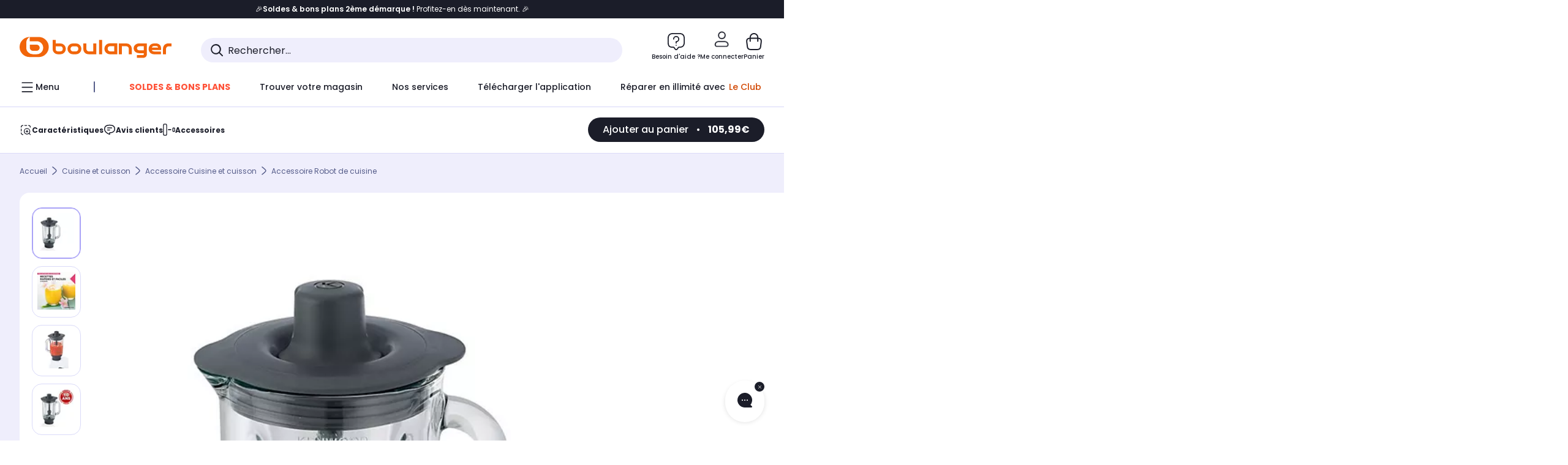

--- FILE ---
content_type: application/javascript
request_url: https://www.boulanger.com/etc.clientlibs/boulanger-site/clientlibs/wpk.app/resources/9967.62f55645eaf23094130e.js
body_size: 2955
content:
/*! For license information please see 9967.62f55645eaf23094130e.js.LICENSE.txt */
"use strict";(self.webpackChunk=self.webpackChunk||[]).push([[9967],{89967:(e,t,r)=>{r.r(t),r.d(t,{BlAccordion:()=>v,BlAccordionBody:()=>h,BlAccordionHeader:()=>c,BlAccordionPanel:()=>p});var s=r(15082),n=r(39660),i=r(83520),o=r(11295),a=r(81423);function l(e,t,r,s){for(var n,i=arguments.length,o=i<3?t:null===s?s=Object.getOwnPropertyDescriptor(t,r):s,a=e.length-1;a>=0;a--)(n=e[a])&&(o=(i<3?n(o):i>3?n(t,r,o):n(t,r))||o);return i>3&&o&&Object.defineProperty(t,r,o),o}var d=r(71577).css`.accordion__header {
  display: flex;
  flex-direction: row;
  align-items: center;
  cursor: pointer; }
  .accordion__header.is--full {
    display: block;
    width: 100%; }

.accordion__icon {
  width: 13px;
  height: 13px;
  margin-left: 11px;
  transform: rotate(-180deg); }
  .accordion__icon svg {
    display: block;
    width: 100%;
    height: 100%;
    fill: currentColor; }

.is-rotated--r180 {
  transform: rotate(0deg); }

.is--space-between {
  justify-content: space-between; }
`;let c=class extends s.LitElement{constructor(){super(...arguments),this.name="",this.isSpaceBetween=!1,this.expanded=!1,this.hasIcon=!1,this.isFull=!1}static get styles(){return[d]}_dispatchClick(){this.dispatchEvent(new CustomEvent("bl-accordion-header-click",{bubbles:!0,composed:!0,cancelable:!0}))}get _slottedElements(){const e=this.shadowRoot.querySelector("slot").assignedNodes({flatten:!0});return Array.prototype.filter.call(e,(e=>e.nodeType==Node.ELEMENT_NODE))}_chevronIconTemplate(){const e={"is-rotated--r180":!this.expanded},t=this.shadowRoot.querySelector(".accordion__icon");return t&&t.addEventListener("click",this._dispatchClick),s.html`<span class="accordion__icon ${(0,a.classMap)(e)}">${(0,o.unsafeHTML)('<svg viewBox="0 0 15 7.91" xmlns="http://www.w3.org/2000/svg"><path d="m7.6 7.91a1 1 0 0 1 -.67-.26l-6.6-5.91a1 1 0 0 1 -.08-1.41 1 1 0 0 1 1.42-.08l5.92 5.31 5.73-5.3a1 1 0 0 1 1.36 1.47l-6.4 5.91a1 1 0 0 1 -.68.27z"/></svg>')}</span>`}_handleSlotchange(){var e;this._slottedElements.length&&(null===(e=this._slottedElements[0])||void 0===e||e.addEventListener("click",this._dispatchClick))}updated(e){if(e.has("name")){if(!this._slottedElements.length)return;this._slottedElements[0].setAttribute("id",`${this.name}-button`),this._slottedElements[0].setAttribute("ariaControls",this.name)}if(e.has("expanded")){if(!this._slottedElements.length)return;this.expanded?this._slottedElements[0].setAttribute("A11YExpanded","true"):this._slottedElements[0].removeAttribute("A11YExpanded")}}render(){const e={accordion__header:!0,"is--space-between":this.isSpaceBetween,"is--full":this.isFull};return s.html`
      <div class="${(0,a.classMap)(e)}">
        <slot @slotchange=${this._handleSlotchange}></slot>
        ${this.hasIcon?this._chevronIconTemplate():null}
      </div>
    `}};l([(0,n.property)({type:String})],c.prototype,"name",void 0),l([(0,n.property)({converter:i.BoolConverter})],c.prototype,"isSpaceBetween",void 0),l([(0,n.property)({converter:i.BoolConverter})],c.prototype,"expanded",void 0),l([(0,n.property)({converter:i.BoolConverter})],c.prototype,"hasIcon",void 0),l([(0,n.property)({converter:i.BoolConverter})],c.prototype,"isFull",void 0),c=l([(0,n.customElement)("bl-accordion-header")],c);let h=class extends s.LitElement{constructor(){super(...arguments),this.name="",this.expanded=!1}render(){return s.html`
      <div id="${this.name}" class="accordion__body" role="region" aria-labelledby="${this.name}-button" .hidden="${!this.expanded}">      
        <slot></slot>
      </div>
    `}};l([(0,n.property)({type:String})],h.prototype,"name",void 0),l([(0,n.property)({converter:i.BoolConverter})],h.prototype,"expanded",void 0),h=l([(0,n.customElement)("bl-accordion-body")],h);let p=class extends s.LitElement{constructor(){super(...arguments),this.name="",this.expanded=!1}get _header(){return this.querySelector("bl-accordion-header")}get _body(){return this.querySelector("bl-accordion-body")}_handleSlotchange(){this._header&&this._body&&(this._header.setAttribute("name",this.name),this._body.setAttribute("name",this.name))}updated(e){e.has("expanded")&&this._header&&this._body&&(this.expanded?(this._header.setAttribute("expanded",""),this._body.setAttribute("expanded","")):(this._header.removeAttribute("expanded"),this._body.removeAttribute("expanded")))}render(){return 0==!!this.name?s.html`
        <h1 style="color: red; font-size: 2rem; width: 100%;">Name property is required for A11Y</h1>
      `:s.html`
      <slot @slotchange=${this._handleSlotchange}></slot>
    `}};var u;l([(0,n.property)({type:String})],p.prototype,"name",void 0),l([(0,n.property)({converter:i.BoolConverter})],p.prototype,"expanded",void 0),p=l([(0,n.customElement)("bl-accordion-panel")],p);let v=u=class extends s.LitElement{constructor(){super(...arguments),this.panels=[],this.allowMultiple=!1}static _closestPanel(e){return"BL-ACCORDION-PANEL"!==e.tagName?e.closest("BL-ACCORDION-PANEL"):e}_updatePanels(e){return this.panels.forEach((t=>{!this.allowMultiple&&t!==e&&t.hasAttribute("expanded")&&t.removeAttribute("expanded"),t===e&&(t.hasAttribute("expanded")?t.removeAttribute("expanded"):t.setAttribute("expanded",""))})),this.panels}_handleClick(e){const t=u._closestPanel(e.target);this._updatePanels(t)}_handleKeydown(e){const{code:t}=e;let r=u._closestPanel(e.target);if(["ArrowDown","ArrowUp","Enter","Space"].includes(t)){switch(e.preventDefault(),t){case"ArrowDown":r!==this.panels[this.panels.length-1]?r=r.nextElementSibling:[r]=this.panels;break;case"ArrowUp":r=r!==this.panels[0]?r.previousElementSibling:this.panels[this.panels.length-1];break;case"Enter":case"Space":this._updatePanels(r)}r.focus()}}_handleSlotchange(){this.panels=Array.from(this.children),this.panels.map((e=>e.setAttribute("tabIndex","0"))),this.addEventListener("bl-accordion-header-click",this._handleClick),this.addEventListener("keydown",this._handleKeydown)}render(){return s.html`<slot @slotchange=${this._handleSlotchange}></slot>`}};l([(0,n.state)()],v.prototype,"panels",void 0),l([(0,n.property)({converter:i.BoolConverter})],v.prototype,"allowMultiple",void 0),v=u=l([(0,n.customElement)("bl-accordion")],v)},83520:(e,t,r)=>{r.r(t),r.d(t,{BoolConverter:()=>i,JsonConverter:()=>o,SubmitFormMixin:()=>s,THEME:()=>a,debounce:()=>n});const s=e=>class extends e{constructor(){super(...arguments),this._form=null}getForm(){return this._form||(this._form=this.closest("form")),this._form}submitForm(){const e=this.getForm();return!!e&&(void 0!==e.requestSubmit?e.requestSubmit():e.dispatchEvent(new Event("submit",{bubbles:!0,cancelable:!0})),!0)}};function n(e,t,r=300){let s;return(...n)=>{clearTimeout(s),s=setTimeout((()=>t.apply(e,n)),r)}}const i={fromAttribute:e=>""===e||"true"===e},o={fromAttribute:e=>JSON.parse(e)},a={DARK:"dark",LIGHT:"light"}},70084:(e,t,r)=>{r.r(t),r.d(t,{Directive:()=>i,PartType:()=>s,directive:()=>n});const s={ATTRIBUTE:1,CHILD:2,PROPERTY:3,BOOLEAN_ATTRIBUTE:4,EVENT:5,ELEMENT:6},n=e=>(...t)=>({_$litDirective$:e,values:t});class i{constructor(e){}get _$AU(){return this._$AM._$AU}_$AT(e,t,r){this._$Ct=e,this._$AM=t,this._$Ci=r}_$AS(e,t){return this.update(e,t)}update(e,t){return this.render(...t)}}},29706:(e,t,r)=>{r.r(t),r.d(t,{classMap:()=>i});var s=r(88259),n=r(70084);const i=(0,n.directive)(class extends n.Directive{constructor(e){var t;if(super(e),e.type!==n.PartType.ATTRIBUTE||"class"!==e.name||(null===(t=e.strings)||void 0===t?void 0:t.length)>2)throw Error("`classMap()` can only be used in the `class` attribute and must be the only part in the attribute.")}render(e){return" "+Object.keys(e).filter((t=>e[t])).join(" ")+" "}update(e,[t]){var r,n;if(void 0===this.it){this.it=new Set,void 0!==e.strings&&(this.nt=new Set(e.strings.join(" ").split(/\s/).filter((e=>""!==e))));for(const e in t)t[e]&&!(null===(r=this.nt)||void 0===r?void 0:r.has(e))&&this.it.add(e);return this.render(t)}const i=e.element.classList;this.it.forEach((e=>{e in t||(i.remove(e),this.it.delete(e))}));for(const e in t){const r=!!t[e];r===this.it.has(e)||(null===(n=this.nt)||void 0===n?void 0:n.has(e))||(r?(i.add(e),this.it.add(e)):(i.remove(e),this.it.delete(e)))}return s.noChange}})},61205:(e,t,r)=>{r.r(t),r.d(t,{UnsafeHTMLDirective:()=>i,unsafeHTML:()=>o});var s=r(88259),n=r(70084);class i extends n.Directive{constructor(e){if(super(e),this.et=s.nothing,e.type!==n.PartType.CHILD)throw Error(this.constructor.directiveName+"() can only be used in child bindings")}render(e){if(e===s.nothing||null==e)return this.ft=void 0,this.et=e;if(e===s.noChange)return e;if("string"!=typeof e)throw Error(this.constructor.directiveName+"() called with a non-string value");if(e===this.et)return this.ft;this.et=e;const t=[e];return t.raw=t,this.ft={_$litType$:this.constructor.resultType,strings:t,values:[]}}}i.directiveName="unsafeHTML",i.resultType=1;const o=(0,n.directive)(i)},81423:(e,t,r)=>{r.r(t),r.d(t,{classMap:()=>s.classMap});var s=r(29706)},11295:(e,t,r)=>{r.r(t),r.d(t,{UnsafeHTMLDirective:()=>s.UnsafeHTMLDirective,unsafeHTML:()=>s.unsafeHTML});var s=r(61205)}}]);
//# sourceMappingURL=9967.62f55645eaf23094130e.js.map

--- FILE ---
content_type: text/javascript;charset=UTF-8
request_url: https://boulanger.scene7.com/is/image/Boulanger/5011423201016_mixed?req=set,json,UTF-8&labelkey=label&id=97091526&handler=s7classics7sdkJSONResponse
body_size: -34
content:
/*jsonp*/s7classics7sdkJSONResponse({"set":{"pv":"1.0","type":"media_set","n":"Boulanger/5011423201016_mixed","item":[{"i":{"n":"Boulanger/5011423201016_h_f_l_0"},"s":{"n":"Boulanger/5011423201016_h_f_l_0"},"dx":"898","dy":"984","iv":"BPdmp2"},{"i":{"n":"Boulanger/5011423201016_h_f_l_1"},"s":{"n":"Boulanger/5011423201016_h_f_l_1"},"dx":"2480","dy":"2480","iv":"rOrmb1"},{"i":{"n":"Boulanger/5011423201016_h_f_l_2"},"s":{"n":"Boulanger/5011423201016_h_f_l_2"},"dx":"452","dy":"736","iv":"yX1mR0"},{"i":{"n":"Boulanger/5011423201016_h_f_l_3"},"s":{"n":"Boulanger/5011423201016_h_f_l_3"},"dx":"898","dy":"984","iv":"17rmL2"}]}},"97091526");

--- FILE ---
content_type: application/javascript
request_url: https://www.boulanger.com/yHOxS5/DB/E3/attY/GpGje1LlcKUnI/iu1imhVtr2JtmcLi/c3wSdn5v/ZwFp/ZzpoGhgB
body_size: 169504
content:
(function(){if(typeof Array.prototype.entries!=='function'){Object.defineProperty(Array.prototype,'entries',{value:function(){var index=0;const array=this;return {next:function(){if(index<array.length){return {value:[index,array[index++]],done:false};}else{return {done:true};}},[Symbol.iterator]:function(){return this;}};},writable:true,configurable:true});}}());(function(){lK();vEM();fEM();var Tw=function(Sr){var kO='';for(var TH=0;TH<Sr["length"];TH++){kO+=Sr[TH]["toString"](16)["length"]===2?Sr[TH]["toString"](16):"0"["concat"](Sr[TH]["toString"](16));}return kO;};var wk=function Z1(VH,xr){'use strict';var jv=Z1;switch(VH){case HW:{var ZL=xr[QW];var sH=xr[HN];var H1=xr[Cj];Jr.push(Fk);try{var gO=Jr.length;var w9=Nf(Nf(QW));var wb;return wb=gw(Wn,[Pw()[Lw(bJ)].apply(null,[X1,OL]),Xr()[Fb(q9)].call(null,jr,cr),SS()[Yz(Zk)](cE,fr,qQ,RJ,MH),ZL.call(sH,H1)]),Jr.pop(),wb;}catch(k1){Jr.splice(Bb(gO,mw),Infinity,Fk);var mr;return mr=gw(Wn,[Pw()[Lw(bJ)](X1,OL),Tf()[lS(RO)](Av,Ck,Z9),SS()[Yz(Zk)](cE,fr,qQ,RJ,t9),k1]),Jr.pop(),mr;}Jr.pop();}break;case xI:{return this;}break;case KN:{var PQ=xr[QW];Jr.push(US);var hL=dW[Xr()[Fb(EJ)](fH,bz)](PQ);var HO=[];for(var bO in hL)HO[pS(typeof QQ()[V9(GA)],vO([],[][[]]))?QQ()[V9(Fw)].call(null,hN,O2):QQ()[V9(Gb)](hf,A2)](bO);HO[Gw()[FL(rJ)](Sf,OJ,Bf,OJ,d9)]();var vJ;return vJ=function fb(){Jr.push(Wz);for(;HO[Xr()[Fb(L1)](Sz,Z9)];){var B1=HO[lA()[kv(Dk)](Kp,Dr,fz)]();if(hr(B1,hL)){var zQ;return fb[pS(typeof Pw()[Lw(EJ)],vO([],[][[]]))?Pw()[Lw(M1)].apply(null,[sR,Ib]):Pw()[Lw(pr)](SJ,H8)]=B1,fb[Tf()[lS(DO)](s8,UZ,Wr)]=Nf(mw),Jr.pop(),zQ=fb,zQ;}}fb[Rb(typeof Tf()[lS(M1)],'undefined')?Tf()[lS(Pb)](Z9,Lk,Nf(mw)):Tf()[lS(DO)](s8,UZ,Nf([]))]=Nf(L1);var Yf;return Jr.pop(),Yf=fb,Yf;},Jr.pop(),vJ;}break;case Lj:{var zk=xr[QW];var cw=xr[HN];var U8=xr[Cj];Jr.push(O9);zk[cw]=U8[Pw()[Lw(M1)].call(null,Bd,Ib)];Jr.pop();}break;case BM:{return this;}break;case Cj:{var Ev=xr[QW];var NS;Jr.push(AH);return NS=Ev&&WQ(Tf()[lS(Zk)].apply(null,[OE,JQ,Nf(mw)]),typeof dW[QQ()[V9(G2)](P1,Uf)])&&Rb(Ev[Pw()[Lw(Fw)](k2,pr)],dW[QQ()[V9(G2)].call(null,P1,Uf)])&&pS(Ev,dW[QQ()[V9(G2)].call(null,P1,Uf)][Cf()[jb(Zk)](Nf([]),sJ,Iw)])?Cf()[jb(EE)](WS,Av,Zf):typeof Ev,Jr.pop(),NS;}break;case F4:{var Lb=xr[QW];return typeof Lb;}break;case xM:{var Q1=xr[QW];var zr=xr[HN];var EH=xr[Cj];Jr.push(dE);Q1[zr]=EH[Pw()[Lw(M1)].apply(null,[MQ,Ib])];Jr.pop();}break;case rp:{var Pk=xr[QW];return typeof Pk;}break;case ZR:{var lH=xr[QW];return typeof lH;}break;case Wp:{var HQ=xr[QW];var j1;Jr.push(Sf);return j1=gw(Wn,[NH()[Y2(rJ)](Qw,KO,Br,OJ),HQ]),Jr.pop(),j1;}break;case L3:{var UJ=xr[QW];Jr.push(v9);var xJ;return xJ=UJ&&WQ(Tf()[lS(Zk)].apply(null,[OE,rz,DJ]),typeof dW[QQ()[V9(G2)](M2,Uf)])&&Rb(UJ[Pw()[Lw(Fw)](cL,pr)],dW[QQ()[V9(G2)].apply(null,[M2,Uf])])&&pS(UJ,dW[pS(typeof QQ()[V9(Zz)],vO('',[][[]]))?QQ()[V9(G2)](M2,Uf):QQ()[V9(Gb)].call(null,fv,l2)][Rb(typeof Cf()[jb(KO)],'undefined')?Cf()[jb(OJ)](A8,G1,wS):Cf()[jb(Zk)](Hz,sJ,sv)])?Cf()[jb(EE)].call(null,ZJ,Av,CE):typeof UJ,Jr.pop(),xJ;}break;case C6:{var pk=xr[QW];Jr.push(mL);var R1;return R1=pk&&WQ(Tf()[lS(Zk)](OE,z9,fO),typeof dW[QQ()[V9(G2)](Wk,Uf)])&&Rb(pk[Pw()[Lw(Fw)](nv,pr)],dW[QQ()[V9(G2)](Wk,Uf)])&&pS(pk,dW[QQ()[V9(G2)](Wk,Uf)][Cf()[jb(Zk)].apply(null,[Nf(Nf([])),sJ,jr])])?Cf()[jb(EE)].apply(null,[pE,Av,O1]):typeof pk,Jr.pop(),R1;}break;case GN:{Jr.push(Lz);this[Tf()[lS(DO)](s8,CQ,N9)]=Nf(L1);var Ir=this[lA()[kv(T8)](cQ,h9,Fw)][L1][Xr()[Fb(XO)].apply(null,[PE,Bw])];if(Rb(Tf()[lS(RO)].call(null,Av,tf,t8),Ir[Pw()[Lw(bJ)].call(null,dJ,OL)]))throw Ir[SS()[Yz(Zk)](cE,fr,Ik,TL,HL)];var X2;return X2=this[Rb(typeof Xr()[Fb(T8)],'undefined')?Xr()[Fb(A8)](VQ,QH):Xr()[Fb(GA)].call(null,O8,Ew)],Jr.pop(),X2;}break;case qW:{var bH=xr[QW];return typeof bH;}break;case Cd:{var B2=xr[QW];Jr.push(r1);var wH;return wH=B2&&WQ(Tf()[lS(Zk)].call(null,OE,nv,O2),typeof dW[QQ()[V9(G2)].apply(null,[Kr,Uf])])&&Rb(B2[Pw()[Lw(Fw)](VQ,pr)],dW[QQ()[V9(G2)].apply(null,[Kr,Uf])])&&pS(B2,dW[QQ()[V9(G2)].call(null,Kr,Uf)][Rb(typeof Cf()[jb(IH)],vO([],[][[]]))?Cf()[jb(OJ)](Nf(mw),rO,RL):Cf()[jb(Zk)](j9,sJ,G9)])?Cf()[jb(EE)](M1,Av,YM):typeof B2,Jr.pop(),wH;}break;case NC:{var BQ;Jr.push(QJ);return BQ=Cf()[jb(XO)].apply(null,[Eb,Dk,Jf]),Jr.pop(),BQ;}break;case FR:{var gk=xr[QW];Jr.push(MJ);var IQ;return IQ=gk&&WQ(Tf()[lS(Zk)].apply(null,[OE,GL,m9]),typeof dW[QQ()[V9(G2)].apply(null,[Vb,Uf])])&&Rb(gk[Pw()[Lw(Fw)](UQ,pr)],dW[QQ()[V9(G2)].call(null,Vb,Uf)])&&pS(gk,dW[pS(typeof QQ()[V9(bJ)],'undefined')?QQ()[V9(G2)].apply(null,[Vb,Uf]):QQ()[V9(Gb)].call(null,nH,Nr)][Cf()[jb(Zk)](j9,sJ,vQ)])?Rb(typeof Cf()[jb(pr)],vO([],[][[]]))?Cf()[jb(OJ)](Ew,zE,hk):Cf()[jb(EE)](Nf(Nf({})),Av,kQ):typeof gk,Jr.pop(),IQ;}break;case AA:{var SO=xr[QW];return typeof SO;}break;case b4:{return this;}break;case D4:{var xw=xr[QW];var fk=xr[HN];var Yr=xr[Cj];return xw[fk]=Yr;}break;}};var wL=function(){return IL.apply(this,[cR,arguments]);};var X9=function(IE,P8){return IE instanceof P8;};var Bb=function(S1,Mk){return S1-Mk;};var Rv=function(){Gk=["7*:6XZPFGV","V\x40FMB3L\'","R>\'\x07\"&","QL\x3f","]w","\fV\v","E^CP<O9:(N9G_",";!>HOXA08.\x00\x3f;","aK8MP","P\v\x07","T]%%(:","OA,","\x3f:|","\x40CJ>O&x","EA24\'2-:)N","8K]R2","93Q","_","^R[FuM>T#","EPUKW.E9\x072\"H%M]{9$\n3;",":S=","~","q\fIW>6$\t1-O\v\x07GPV","z/(uygp","Se_",";U9G\bX_#9>(8\x3f","8K\fCV\x00\x3f","0\x07$:","\x00RWunm4F$","QG]O","JrE|\ff\x00(y+\\\x00\\\x00\vC*\v)k\f\fxV","\x07MeZMJ\x3fn>:\"(NKGZ2","%91","0\x07$:4I","-\x00\x3fS","E;5/","VSNH\nH*94\"Q","9A%!!>","9Z\vEF\x00","R\bRVFc\x3fN.%!9S8s",")\\PG%3=/6=S\vc\\_GK/T","(O\v","NEPeGF\rI/2\x3f])E_T6/#&=04","\"\x3fY+E"," \v3PBA\x00cG.I=2","(D>kR\\22","2.8Q/\\\vS_","h","V[UWE=E8","EPVGJ.I*;3","O\"G\fE","&;;/^$BW","CO=Ep\'^(< c.kL`Jrj:pY\\",";/7=04","S(T","%\x000,+3K#NEW","9%\"<","9\'0;YS","/\'.XCZ\x40","RW","-3\x3fZ\vRl[GH>","28R>G\x07T","3/.I\'KE~3%","#/5!1>",">E=>#(l#V]a#)\t",")X","BM,&8*\b65SJGYV\x3fT>%.mHw\f\fD]#)\t8kAb.DXSq]7B$;fk9W\x07S\\u}[\"0\f:5[J$NXPMHtI\x3f22,H%\\UWF449\'T+sFC\x40\x40L.Y;2/+>SPWF449\'T+sFC\x40\x40L.mu&8R)Z^]Qj}/90<9ZW]N|Te4/#O>\\RG%}[k28RQA\tY&5/!:\\E\\\x07.0ik&7_F[T\x3fO-w40>N\".\" 1zOB^LGQAzS\x3f%).Hh\fU9#\x3f&wsFC\x40\x40L\x3f]p!!\x3f/Lj<,+tMCZF[T\x3f\f$j.cT+]%F]#%/3;\b&vTW8U_WAPtD.1)#Y\\AV#9*/\t19IYFVvEb,4NE;5+ebx[TA[MJxv#9=Y%HJbJ5/\ni28RMLHW;\"#%\x3f]>AMOQ\x00\",>.RUVC\n;S29#H/\\\vE\\+<D\t,#S\t>CP\x40CP5Ri{,p]dZbG>.(#&*7CZaVV3N,!*qH_P\x07>/\bv/T+vOFN\x40GP/R%w/V/MW1)\b30*XNFVv[=6,8YpKFT]:%7+:`Z[TZ\\DM=U96\"!YpZD>4\x074%e{\r^AiPy\'T9.;+1SFZ*#\x07\"*w.\nSGLG.I$9h98H24$\'\\+O7JRHODQ4C\x3f>/#9A_2l\b2\n>(JEP\n*R$#/9E:KJX]\x00#!\b5,9zKU\rCCB!2#9)\\PG/H&;+5I\x07RW4E<w*eR6R1lH%%#;3\v[j[LR5K.ul6J+BT\t\x3f4J3e\tv\'FJSGLG.I$9`%>VZ,4/2:.HLAKRA`%82 ]&\fFPAm4H5(3rOFHOAE.C#4dG8KDA,4&,F}.U\x40CV=\x3f*=0YdYPCN${7;\\/gFLQ\x40\\AP3O%w6e1S\fD]#)\t8iwsFB[QVM5Nk3hdG7X\vCj;m/T8vHF_Q\x40\\AP3O%i6N/ZC]S#(%4UvaK\vXmF0E(#n*Y>~^G#93s-\x00\x07QXO\f\b\nidqYLDRj}\bpoq9\\BW\r|c0}:qX\vCj$H&;+5I\x07R\bD\fT(O\x3f844L/%SY44H5;>.XBTWJ9T\"8.mybZCJhQ9%\"kP}.U\x40\x00V\x3fT>%.oadHCv4(N~/\t19IY\x40\v_<\b\x3f{2a,[RG8.N\"`\x07-\x3fIYFJM)>.;S!KBC\x07~=O4Uv\'[TA[MJzXc%l(1H_P\x07>/\bv\'T6v\\FVYR;Rk;}%8ul{!Om wxIXBgLe#9=YcUPAS1}\nx(8vNWCSNQ\x3f9248N$Q8\"\f3*\b}g\x00_DKtC*;,eOf\f5nR6)t`C:tOXYDG\f)\b!:]#ZCG2.N~/\t19IYF\v_4\bi9%5HhF_4ieT9/S\t^Z\\\nPs[%b9T8A\x07{5J5`vs\x07YEPAMH,Ec$icH\"K\".\" 1rIC\fQDCH/Ev#l8,\x07[15\b5=04^LGWVQ(Nk9hoH\"\\F_#lz*U\"sYCV=\t6!!\x3f+G>3Jt1,RITE6U.m&8R)Z^][#l2*4^X[M\fs[9248N$TDS2hN0<<.TPM\r!Nc#l\x3f/NZ~=3=\t-4\vJV\nS\fP2E%/aSc*i0<<.TyV\b(\f.~;;]8\f\x00\"33\':>nEAV\x3fT>%.mZ\x3f\x40\tEZ9h\tz U$3[BURMWAQ.I%0bpw\x40CE[87F8,\vOEeA4E964\"NjGR%%\x0720\\-/SYR\v3Fcu#\"Q:BEVu}[k\'U$3[BUC]\x40MSxvj/dH\"\\Fl2\"<1!K\vBP\bTK3Dkgl)S$KP*&\t$aq7XXQM\b\x3f*%\'pUqCJE%`\x07k,R;\x3fQVAWM<\b*~;;]8\fl[6lr9rHC\f^SWg;~#\"R>GDVH%%#;/\x40QLA\"Tij}pYdCE[3ix:1.\x00YhFWLPgEe62*\x07/BT1hD\"!0-WJ\nPOA.H$3i6U,HBF\x00\'%\b2,\f.\\\bJsT#%/:$HR\\\',\",}vXDER\tG\n>I8\'!9_\"kRV#)\t8aq;O\r^JP^QAxR.#5\x3fRhW\fV]:%>&y|XDUGGRPr9248N$\fFT%\'Om\'A}\x3fEBA[LCx=62m_wFBE{%Om wxSZT^\x00g(y44L/\x07XU[9}x-1\x3fHXXBNA.E/uzoO\x3f]T]2$\x3f\x3f,;x\tYVGUgPb4/#H#\x40T\b24$\'\x07);Q\rVCV=\f/8.(/\x00^]*=D\"!0-WJ\nVV]*Emqh#hM\\C242kP:tP_ZV.H987o/\x00\vCTN4n\x07$.U\"\'\x40\fYVFKK4\x004aNcUPAS2}x$+2R[Y\bF\fM.E964\"NK7\nZ6\t\x3f-\\og\x00WGWVQ(Nk%n)Y&K\rPGj.:%P}.U\x40\x3fm#n$H/\\\vE\\y2\"<1|BXWVL5Dvu2(H\x3f\\y!1t\n03YJGjV\b(\tgu4%N%YH\fN%n\v3=0>\vGWVQ(Niv}pYl\bBC249-A}.U\x40P\n;R,j.(KjzAV6%2\t$a^\v2XJCP\x40CP5Rk3/(Oj\x40E%/\x3f-;MUP\x00zM.#(\"Xh\x07CCH!!v&A7rSF\\FGV;T$%l\x3f+\\\r\b1hD\"!0-WJ\nZV]*Eb%%9I8\x40JC249-A}.U\x40P\n;R,j/c]8IFC2,1(\b:gS[BR;Rk>}\"+\\\r\nA#58i`3YP\r\nVTe%%>I&Z$P^\n}x\x3f3/XF[WZPgTe9%5HA\t24$\'^~g\x00YZPFJK>m2cQ/Z^WNu..=^s(\vP\bDMM>\x00{~l\x3f.KTT#%[8<3vMCM^P\n7E\x3f\x3f/)hZC\\ulx(8gS\x00aKRAR982e#ZCR\x0782F$,*6IJD\\MPzA%w//V/M_%n3%8;IJY\x40^N\b*\t615#_>G_<4O-\x3f-zOW\fCGKnK9\x3f\fpAqJX]S#f\x40~;R<;I\t{ZQP~l#\x40JEU2H0 >6Q;XVVh}g%n,Z>K}\\j4=eUs.UA\x40[a4T9>%>:[Y~=\x00#\'+3RWdF\v_,A9w2pHdM\\C249\'\x00#!\x40QAKRAg%82 ]&\fFUV24v;R>(ZFV]OT6E\x3f>/#8S\fD]#)\t8iw._\\A\fP(Y94\x3fU/]WjH\x07%9*9*F}(RHoPtF$%,_\"%G>3Oz=6)DPF\nj\t615#_>G_=4O- w.VGP.{>\n{$Zb\\CCV\x07\"2\bv;R<;Q_C\tKBr-\"..H#AN#93&.OAPA.U99`9\x07#HBZ\x00!(~=R3\x3fS\r_YR;Rk2}`\rf\x40WWF449\'\\-rXGqEw#n!Y$IY\bZ>&N9g>6QBP\vV\x3fT>%.mNdX\v]Fj4=3P-tYR\b\b(9248N$E;5k\x3f6>Z[EVMJ\x3fjgl\x3fAq\\EF9`\bx\'\'.\x00\nJGWVQ(N09%5HpoLU9#\x3f&C\fEPFWV4[=6,8YpXXWSgl9\'e{\r\nEPFWV4\x002y0\x3fS>AHCj$J\x3fasx^DA\x40WG.O9ul6J+BT\t{#\t8/8/O\v[P\b\'\tg>h)hM_\x40\x07%5\"&}vF[\x40W]vC$9&$[\x3f\\\vS_maV+`P&tYGYS[j;M.j&eXfBFt9%7=-HC\\]Ls\f.y)>{/\x40CR\x0782 #\'+3RJQ\x40\\AP3O%4dG<OANu&8*\b65SHJ\nAKRA5Fk#fkHdM_\x40\x07%5\"&d(XE[V|c%}p3Rt9%7=-HC\\]Lgv2cX#]]R\n!\v35\x00-tS\vR_\b\x3f&62&,[RG8.N\"`\x07-\x3fIY}\x40N\x3fC\x3fy3(H\\E\\\x07.0/C8WCAGP\nR$#/9E:K%W\x07{$Ola\bqbXA]}{gDg1h9&HvV22\x07\"&/S\t^Z\\\x00\rs\f\x3fy0\x3fS>AHCj<,+t^VAW\nFs\f\x3f*l(+YPCN15\b5=04^LGWVQ(N0\b,K+G\vG*l#~1R/(RCLBG\rvFc/n=N%ZEJ2lza*4^X[\v_(E\x3f\"2#>FBNZ~lx\b&4^#RGSVK(3{%c]9WR\".\" 1rIF[M\b3\t0!/$XjW\fqfN\x3ft,-5PR\tTE(\x00*j.(KjVBB\x07{2J8evvTCLEPFWV4\x00.y)>{/\x40CR\x0782 #\'+3R_E\rC;%289c\x00YVh\x00#\'+3R_CIPA.U99`9.AT\f\x07y6\x07:<e;OA\vYs\t6{e^c\fQ_;lD,:(\\EBrBg\"leZ\x3f\x40\tEZ9hO-;+/OWC][QYs\tg1h/hZbG>.teT9/S\t^Z\\\n\r!R.#5\x3fRhuSY44F,:(\\Eh_\rs\f.y+(E9\fD]#)\t8a\bv!K\vGmF0E(#h9fKWjnH1/~\x3f-zSJY\x40\vAtP>$(eRcTG%.F3g:,XRB/N(#)\"RjZBH82Nm,R3\x3fS\r_YR;Rk9}(:AH>&N8i1zOCRAGPJzTe!!!I/G]3/\b3t]nvIRAGPJzTe3/#YwZG*lx\x3f3/XJyX\fT(O\x3f844L/R\\$4#*\b0(\x07\x00[EPAGP`F>9#9U%\x40BE\b>&N\"!,tMA\bP2I8y.(D>ZG>3H%,+gIDmQA4Tv!/$XjFE[$n9\'b{\fF_\\A\f\x40\x3fL.0!9Yw\x40]__#(%g:.U\n\\G\\.g#($OdOV8)vyP+2TYCGKgJ.R\"23cZ%\\/PPOzh\bv<R_AT\x40VzI%w4%U9\x07HENj}x*>(|_\x07KtC*;,eH\"GAZqfG\x3f:2>AF^KG\x3f\bz~ikbZX\x40(%[ &;z\rC\nFFMT`F>9#9U%\x40BH\x07\x3f)x-1\x3f\x00KG\fCSP.\x3f\x3f)>>\\t]\x07%)%Lt^GYWVM5Np>&e>F^DQj}[\"g\b&*XC_G]U.*%\'vN/ZC]S#(%g);Q[S\\ARE.C#8.Y:Z^]I15\b5=04^L\\T\nP2I8y$\"R/\x07YA `m\x3f-zOW_\\AB/N(#)\"RjKBT~;3=\t-4\vYCLBGxT#%/:fODPAj4J$g:\"IW[\f(&24%S.H_V\v#bJ$g-=\x00^Q\rvj9=+S8PAS9}> q.O2YA\x40KA)\'2.*H\"[\n]Mjp]{dv!K\v\\VL3Se#24y$ZXV\x00\f.;z(A6t^GYWVM5Np>&e8AENj}x=&R\t^EPFWV4\x00.b(R.\fC\nZ)H\";5^VJC][Q\n*R.!i6J+\\JDy#\x07:%T6v\tCVZnK9b{#pSdM\v]_[>lD0 >6Q;XV\v3Fc\"fk_cUW\x07\x3f)x9:,YTTFALO(~2(H\x3f\\V[>n7=7R\t[M<\b\x3f\x3f)>:\\Gy&8(3#qGWVQ(Nk2h$,GP_.\f\t5`:6NW^SW\r!I-4%U9\x00CVk)H5(\b<2qGWVQ(Nk2h$)OR[\x3f8#JwyU\"\x3fQL\\T\n9\t\x3f\x3f2\"Kj\x40F6%2\t$a^+(DJCTFGI\x3fN\x3fw7$H\"AE64>i-z[VY^[s\"1h9T#]DAA!|x/1;Q{ZQ\vV\x3fT>%.mYbGDWZ6,\n/<s\x40\nJS\x40V/P\x3fm&8R)Z^][#l20(EWP2I8y4\x3fE\x40CZ$n\n3\'+2[LR\vw\r.~;;]8\fG>3H\";4IRFiGyaI-.cH8W&^POj4\x3f:R/(XQZAE6Lc9loZ#\x40\v]_\n/t`Zy.UE\x40GRfNe1)#]&B}\\~;7;\\6gSQEPSIY\'Imqho^8K\vZNj}*5^<5SY\x40W\x00g\x3f~fkUdZH4|[$oZ-f\x00YQ\\\\CH6Y\x078#kbGW_F;i] (;\x00H^QMI*L.#)\"RpU\nA#58iq.D\nAC\n;R,j2aUuYZ\x00y-\"!;gOAP2I8y.(D>U9!\n:0009^\rAZKWtC$:0!Y>KBP{#\t;9:.XPB[QVM5Nc#l\x3f1G\f\x07\x3f2\t!kAbgIDNEW\vP2R$ `9+\\\r\nA#58k-\x3f\\U\n\bV\n.Y;2<1)AEZ\"%DktA+tI\x07R\nFJM)%289>\x00\vCTIu2\"<1x\x00WJCF[T\x3fc#($Od\\P_N#(%g-=\x00YVGUP2I8y-(H\"A\f24$\'^s.U[WZPg.9$op\f^A6,DktA+tI\x07RP|\b\x3f\x3f)>$KE~l+e64T\rSGLG.I$9h91HC62F$t\b73NDELwLP(I.$n!Y$IYBl2XkyGrwOC\fAT\x40AgT#>3cH8W/_G>%\r;!d3[BS[LE6L2/.wA#58i\b73NDXXBNA.Ec2n.S\'^TG8.J3g9.X;XVwrEb{00AfM\vEPm&8*\b65SBNTMVrV*%`\x3f>FB\x07%9#8=6\x3fNDR[UVLwp%~p\fqGC\b!!v,A+2TYCGKgJ.R\"23NWy4/<g\x00WNDCVzNv2n.S\'^TG8.]\x3f/T}.U\x404\x3f.0(1X\vCj.H7;d\t^JGWVQ(Nk8=0H\"\\F27F;0(H[YWEE6\x00(64.TjOEV\'4D4P;\x3fQVAW{M\x3fL/m&8R)Z^][#lz,U$(XE[VL3Se3%!Y-OT\b>4$(\b0(\x07$_CPA)U\'#,Q/]/4*9*F:\'HRMF\x00g\x3f\x3f)>\'KY\\qfN\"!,t\\\nC]K\x40zb{00AfKWF449\'\\:rIFNLQ6Lvj21\x408_9\'>`ZyrOWYWLC.Hbl&\"NbX\vCjpJ8t:-+ETK\nVs.k2vYaC_h\n}\r,!d(XE[LY<U%44$S$G_%lz\'P0vTFNFP]!V*%`8>ul~lk<R);QJVSVG2\b\x3f~;\x3fY>[_8)v,T+s\x40YSZ\\G(\b(~zN%CBV]%%9%\n:r^CYC]WL\f4\f$~=+I$MX\\w/N\"`\x07-\x3fIYTWJ9T\"8.e1X\vCj4\x3f:P:g\\BXWLP)9248N$TDS\x072\t; :r\fYVFKK4\b${)dG<ORN#n\x07&9&rOFTWJ9T\"8.mIbZCJ][6l\tz P*v^FUYPJVvTb*&8R)Z^]S4h2w;[^GGv\x3f\x3f2\"KhN6\t\x3f-\\os\x40C^JH]LG5N%2#9,[RG8.N2\n>(JX\x40\n\rtM*%+e,[RG8.F\"av!K\v\\\tPA.U99`\x3fc\x00CRh\x00#\'+3R_CIDK(\bpli>K#Z\tY\x07y03\x3fA+tSCIAE)Ekgz\x3fY>[_j.H&&+)fZ*AVgIg#n#Y2ZW\".\" 1rVGV5\b9icQ+\\\".\" 1zIB^LCSP4\f\"{!aIfMF]{3J>e\fs,[SUIvWg5l\b2&\nA#58iwsVE\nB/N(#)\"RbZCJU%h]m`(3I\tARV\x3fVv#n#Y2ZCJP$%Ffs:.H\x40DQ4C\x3f>/#cUWRb9\':9IY[L4A=>\',H%\\CA#58i*6QQVGV4A=>\',H%\\DR\\9%\" 1vOWPTDA9T\"!%E:KFT\x07y2\"r:.HlGg.hpwYtUIzrJ\"g\b&*X\v[GNHx}6{!pZ\x3f\x40\tEZ9hO-;+/O_V\b]\nVr\te:!\x3fWb\fD]#)\t8i\bwsFC\x40\x40L(\bby7\x3f]:BWF449\'T+sF\fE\t\r)W\"##%>\x00CVj4H8,+sF\tDP3Fcu5>Y8o\rT]\x07!7k1zS\v^RSVK(\t0#n#Y2ZW\b%%\x07=4:.HACF(U;#hoN/ZC]Q{.:%Ud9\\\x07\bPA.U99`9+LDC\x07b3=\t-4FVC[EE.O9y5>Y8o\rT]\x07!7g:.u_p\\VV5P2!!I/]Bj%!\b2:^sxP^YW\x00\bxA94($H/MDAulD4 \b1\x3fNU_M\x40\x3fLi{b=P+Z\f^AulD&%+<RaP\x40QM5Ni{b8]\f[]e%39\'^sxJ\x00<U\';(N9G_$4D\v`Ud9\\\bAE)Ei2.)p\\EF9`x:\b0*C\nJV\r\'\tb~ic]:^H\x07\x3f)z(8/PCF_\b3-\"..H#A\b%%#;;\v\x07GYK\nP2I8{!\x3f[\x3fC_G\x00~=J8t*4^X[\v_,A9w4pG7\fHl4/2\n>(JYPEk<F842(Y$m\v_E$hVzyUq=X4X[FG\\.\bi %/[&\fC]N2n3=9\'.X^Z\\\n\re\t\fX/LVl2.3;-TXPg[=2.)S8T#\x07$(:.X_Yglis\x00j`.~a,\x00$Us(XRGWP\x3f,24]8O\x07TG%h\bx2n!2sj`gjekl-}l6\x07$ib4XWxSTQG(E.9,R<O_giH1,\b5SOA\x00S\x3fB,;rofGW^24#.=1)Tegfl3%/I-qT]22$1<RH^\fGYR\x3fN/82%\x00\rTG#62\x07;,\b:(Yb{cwe\b\bra8nd6\x07*e:4YRG\x00KtG.#,N+CEV)H\x071\tv/3hgwl`ry\bi&N1)\b7%&!OBG\\YC*U2.)S8E9$\t$5\x001/Q[PEGpA4D.%%\x3f>\x00T]22$5\x001/Q[PEGr\x3fN/82wNdX_W%r*\'\t36\r\x07B\x07`GJ>E922wNd\\_W%%d5\x001/Q\nJHV\n4E3#}{\\\\Z\x002n\x07:%T3C[Y\rtC*##%bH_P\x07>/\b~`\x07-\x3fIYno_\rs(63(|TG%.F5t\bq)Xz\b6-\"..H#AGZ,)\x00~\b-;DDDt\x40PE#\b\x3f~i\x3fY>[_\x07*h9k*U#&[TA[MJrTg%i6J+\\JT\",\nkt\b`4H\rGL\x40\x3fF\"9%)kHC8&F0=5QLQCna[I8O\'y)9Y8O^A.+<\rk<3IVA]P\x07\"1h#I&BK\fVZ,6\x07$is5[VG\x07\f(ja}&K\x00\b\x07%9\x3f/T6gJRQCH6\b\x3f~icR/VNj}29rr\bRVF\nAsvj%dN/ZC]H4}Gg43)XJXGrCv.pUdM\v]_[2iOx-1\x3fLQ\x40RQ)Hc9n;]&[y,8.\b7{\x00WQj\tp*#,H)FBE\b;}Gfeb.\x40\fYT^N]!T9.;$Zb\t\",\nwtq(XE[\f;.y2(H\x3f\\_\"\f3*\bw;KJ\nT\vV\x3fT>%.0Z#\x40\v]_\n,)\x00~%U+2O\x00ZO_V\x3fT>%.mI7SBn<~<0<<.TAP\r!I-4dG#HB\x40\x07%)\b1kAb.DXSV\r(E\x3f\"2#/AZl6\x07$ib_\x00TARV5T$#9=YdZbG>.x*36^F^KG\x3f\bs{m|q\\EF9b)4#<.WJ\n[PtC$939N\x3fM^AUqh\bk=R<5SE\x40QVK(%6-(f\f\'PCQj}[85\x00}\tXU\n\bLR969cZ8A\x07GZmb\'$.\t2\x3fS\bJ&\\d\thrGx#hYlq\x00nlAYE\rg6A&\'%)uoCR\nsoH\",+rSCHRFVs=8))zSl_i*/\t19IYYP2R$ `#Y=>HC29;T}S[\\VE.T.:09>AJUV\x00#25=\t-\x3fY[VA(A);%mU$]P]2n:8\x005OEFM8Ek>4(N+LTS9/\b{(-;DJU_WAP)\x00&\"39\"OTw5/$06RGSVK(}c~` Y>FUQ~=Neb6fZ*FNk}g\x3f}8c\fz#,H(\b:T\x07qZ\x40OE.\bby2(O%BTW<\'49\'wsZPhMJ\x3f\f=jh#Y=.PG~n9\b-3S\r_KJ;V\"0!9S8\fJ]83&<P8gDDRC[AAE&824\'[%$7;5S\tEGWLG#\f<j9cP+\x40\rDR2lk0R3;S\rVRWQ\b2y0!]>HC^_/}x<:(|\rYAn#*\'0Y8]^]_#n\x074;\t/.HRAGPJx\f0#3wJfARCm$*\'\t36\r\rENE`Wg;!>(\\\t+<\b#%s2^P[WV2\f>6z5+XP};z#z<;`[FG\x40\bQYs(63({PRR\x002b8-^e(XE[V\n)T$\'hdA<Ol_=Oz=U\"sCLEPFWV4\x00-\"..H#A\b%%#;.\v\x07GYK\nP2I8{!\x3f[\x3fC_G\x00~=~`Tva^\vRPtTzj4cO/\x40G]#pH&&+XVRW\fG;L\'4cHzGB~l3%q9QRG;S.www_+]V3b\\$,\b*(SJFFMTr\t6*iaHcSCH%%#;<HC\\]L\f(\t0%%9I8\x40JE\'0\n/a\b73NFERGOA4T8~=0cSCH","\f[PbCP2","2\"!1>XE","P\v\\","\x00Q\vCbSVM(p98-=H",":\"3\'\br6T\rCAGJ)O9","A\x07#","//O","c#%/ Yj~.w%>%3;"," !9U$kAA$39\'9-(R",",\b","0(\t3.(XBAGVzh.;0(N","PO{)Z","Y\"t",")9","_>3l","\'%\x3f","I9Z\\v%//\b:({TA[MJA\';","\t8;>>DVAWAL;N,2","\x07=\\\n","2(<C]","\tH$4+:]<KJW\\w$,+5O","-9Y",";$ ","%#:\b07xYA","$p}","]]V>5\v",")IR","P{SOA","\tZE^GP\x3f",";,\b75Y","gF_zqJ{x",",#P\b[",".,L",",\x07%==/(|XE]QPs","QRA4","9RgZ[LPT","T>ZB\t","#:","^R>.","GC","&%\t83S.CT","\f\"fz","\rTG6;%\v3\'\b,D>P{SOA","W1","3+-3K","MJ,O\"4%>_\"OVV","7%\t:XC]","5Z","D.#!$P","VGR3C.z)#Z%","KWA","L\"AT","\x3fY\'ATr;3\'\b3NYP\x40Q","V\x40FMG5M;;%9Y","9 :o#","_","9U\vtZVG","(+X","XT\x40FKJ=","3>J=","n\n","W6$&\b+6X<[","\f","#S=","LA\"T","7O>$%)S=\x40","A$/\n ,*IYF","YR37\x07$,\x3f04^EP\\A]","Y\\\x00#.\x07;,","1!$P/J+AA2\'\b\"","(E;;!.YZ\vEV","\x3f:=6X","[]FAA&2","_M^L*%->","3%:","^T^","GG]VK.Y;2"];};var gS=function(Sw){var Zw=['text','search','url','email','tel','number'];Sw=Sw["toLowerCase"]();if(Zw["indexOf"](Sw)!==-1)return 0;else if(Sw==='password')return 1;else return 2;};var Qk=function(){return b1.apply(this,[kU,arguments]);};var J1=function(){return b1.apply(this,[PZ,arguments]);};var CS=function(TQ){return void TQ;};var pf=function(zz,pH){return zz[lr[cE]](pH);};var P4;var r2=function(Bk,S8){return Bk/S8;};var LO=function pv(rL,WH){'use strict';var rE=pv;switch(rL){case CI:{Jr.push(jT);var Hx=Xr()[Fb(Zm)](JQ,dX);if(dW[SS()[Yz(KO)].call(null,Gb,jx,GY,HL,WS)]&&dW[SS()[Yz(KO)].call(null,Gb,jx,GY,cF,XO)][NH()[Y2(OL)].apply(null,[x5,Xz,rs,OJ])]&&dW[pS(typeof SS()[Yz(pr)],vO([],[][[]]))?SS()[Yz(KO)].call(null,Gb,jx,GY,lz,mh):SS()[Yz(DD)](gx,Um,WT,XF,EE)][NH()[Y2(OL)](s8,Xz,rs,OJ)][Cf()[jb(U0)].call(null,Nf([]),L5,Uk)]){var Tt=dW[SS()[Yz(KO)].call(null,Gb,jx,GY,m9,I7)][NH()[Y2(OL)].apply(null,[bJ,Xz,rs,OJ])][Cf()[jb(U0)](pr,L5,Uk)];try{var Lq=Jr.length;var ZP=Nf(HN);var Q7=dW[pS(typeof Xr()[Fb(DO)],vO('',[][[]]))?Xr()[Fb(Zk)].call(null,zE,z5):Xr()[Fb(A8)](D0,UQ)][Pw()[Lw(sm)](px,fz)](n0(dW[Xr()[Fb(Zk)](zE,z5)][lA()[kv(wY)].apply(null,[I0,Gb,f7])](),zx))[Rb(typeof SS()[Yz(XO)],'undefined')?SS()[Yz(DD)](Zx,OX,A2,ZJ,T5):SS()[Yz(G2)].call(null,EJ,tF,z0,d9,MH)]();dW[pS(typeof SS()[Yz(XF)],'undefined')?SS()[Yz(KO)](Gb,jx,GY,Bw,Fw):SS()[Yz(DD)].apply(null,[SY,LT,Yq,ml,U0])][NH()[Y2(OL)](I7,Xz,rs,OJ)][Cf()[jb(U0)](hm,L5,Uk)]=Q7;var sX=Rb(dW[SS()[Yz(KO)].apply(null,[Gb,jx,GY,lz,sm])][NH()[Y2(OL)](m9,Xz,rs,OJ)][Cf()[jb(U0)].apply(null,[Nf(Nf(mw)),L5,Uk])],Q7);var gq=sX?Rb(typeof Tf()[lS(L1)],vO('',[][[]]))?Tf()[lS(Pb)].call(null,Ms,Ib,Nf(Nf({}))):Tf()[lS(L1)](hm,Uh,Nf(Nf([]))):Cf()[jb(mw)](wP,h9,HS);dW[SS()[Yz(KO)](Gb,jx,GY,jg,Ew)][NH()[Y2(OL)](Zm,Xz,rs,OJ)][Rb(typeof Cf()[jb(OL)],'undefined')?Cf()[jb(OJ)](Nf(Nf(L1)),Yx,fg):Cf()[jb(U0)](bt,L5,Uk)]=Tt;var tt;return Jr.pop(),tt=gq,tt;}catch(J5){Jr.splice(Bb(Lq,mw),Infinity,jT);if(pS(dW[SS()[Yz(KO)](Gb,jx,GY,j9,Bw)][NH()[Y2(OL)].apply(null,[f7,Xz,rs,OJ])][Cf()[jb(U0)](x5,L5,Uk)],Tt)){dW[SS()[Yz(KO)].apply(null,[Gb,jx,GY,Ew,AX])][NH()[Y2(OL)](zg,Xz,rs,OJ)][Cf()[jb(U0)](Dk,L5,Uk)]=Tt;}var WP;return Jr.pop(),WP=Hx,WP;}}else{var V5;return Jr.pop(),V5=Hx,V5;}Jr.pop();}break;case JI:{Jr.push(Oc);var bT=pS(typeof Xr()[Fb(Zl)],vO([],[][[]]))?Xr()[Fb(Zm)](At,dX):Xr()[Fb(A8)](Jt,Ym);try{var gX=Jr.length;var gs=Nf(Nf(QW));if(dW[SS()[Yz(KO)].apply(null,[Gb,jx,V7,Zl,jg])][NH()[Y2(OL)](km,Xz,Lk,OJ)]&&dW[Rb(typeof SS()[Yz(rY)],vO([],[][[]]))?SS()[Yz(DD)](Dm,Vt,SX,TL,O2):SS()[Yz(KO)](Gb,jx,V7,qX,O2)][NH()[Y2(OL)].call(null,MH,Xz,Lk,OJ)][E5[A8]]){var W0=Rb(dW[Rb(typeof SS()[Yz(A8)],vO(Rb(typeof Pw()[Lw(Gb)],vO([],[][[]]))?Pw()[Lw(pr)].call(null,Cq,Ik):Pw()[Lw(Zk)](BZ,L5),[][[]]))?SS()[Yz(DD)].call(null,Lm,Xc,tq,OJ,ZJ):SS()[Yz(KO)](Gb,jx,V7,Bw,Zz)][NH()[Y2(OL)](N9,Xz,Lk,OJ)][Rb(typeof Xr()[Fb(U0)],vO([],[][[]]))?Xr()[Fb(A8)].call(null,El,P5):Xr()[Fb(sh)](bv,ft)](E5[Bw]),dW[SS()[Yz(KO)].apply(null,[Gb,jx,V7,pr,HL])][NH()[Y2(OL)](km,Xz,Lk,OJ)][L1]);var rg=W0?Tf()[lS(L1)].apply(null,[hm,rT,Pb]):Cf()[jb(mw)](EE,h9,zw);var Wl;return Jr.pop(),Wl=rg,Wl;}else{var d7;return Jr.pop(),d7=bT,d7;}}catch(xq){Jr.splice(Bb(gX,mw),Infinity,Oc);var Fz;return Jr.pop(),Fz=bT,Fz;}Jr.pop();}break;case RW:{Jr.push(ZT);try{var Jh=Jr.length;var R5=Nf(HN);var cc=L1;var s5=dW[Rb(typeof Xr()[Fb(Ox)],vO([],[][[]]))?Xr()[Fb(A8)](VF,WF):Xr()[Fb(EJ)].call(null,hp,bz)][pS(typeof Pw()[Lw(t9)],'undefined')?Pw()[Lw(t9)](Kt,XF):Pw()[Lw(pr)].call(null,Tc,Vl)](dW[NH()[Y2(pE)](Qw,SP,gg,rY)][Cf()[jb(Zk)](Nf({}),sJ,Xh)],Pw()[Lw(Pq)](GD,DO));if(s5){cc++;Nf(Nf(s5[lA()[kv(XF)](j7,Zm,M7)]))&&Rt(s5[lA()[kv(XF)].call(null,j7,Zm,EJ)][SS()[Yz(G2)](EJ,tF,Vl,Av,U0)]()[Xr()[Fb(MH)](G8,hm)](SS()[Yz(Im)](b7,Aq,zP,fO,Uc)),vh(mw))&&cc++;}var Lt=cc[SS()[Yz(G2)].apply(null,[EJ,tF,Vl,DJ,Qt])]();var XY;return Jr.pop(),XY=Lt,XY;}catch(LF){Jr.splice(Bb(Jh,mw),Infinity,ZT);var DF;return DF=Xr()[Fb(Zm)].call(null,l7,dX),Jr.pop(),DF;}Jr.pop();}break;case HM:{Jr.push(Qw);if(dW[lA()[kv(EJ)](j8,XO,EE)][lA()[kv(sh)](KT,Eb,Z9)]){if(dW[Rb(typeof Xr()[Fb(sm)],vO('',[][[]]))?Xr()[Fb(A8)].apply(null,[Xg,vm]):Xr()[Fb(EJ)](hs,bz)][Pw()[Lw(t9)].apply(null,[hF,XF])](dW[pS(typeof lA()[kv(Zz)],vO([],[][[]]))?lA()[kv(EJ)].call(null,j8,XO,ml):lA()[kv(rY)](Ht,Rg,GA)][lA()[kv(sh)].call(null,KT,Eb,pE)][Cf()[jb(Zk)](Nf(Nf({})),sJ,Bc)],Cf()[jb(lz)].call(null,U0,OE,SJ))){var hD;return hD=Rb(typeof Tf()[lS(m9)],'undefined')?Tf()[lS(Pb)](Ng,l0,Gz):Tf()[lS(L1)].call(null,hm,fz,WS),Jr.pop(),hD;}var xc;return xc=QQ()[V9(DJ)](DY,TF),Jr.pop(),xc;}var g5;return g5=Rb(typeof Xr()[Fb(rY)],vO('',[][[]]))?Xr()[Fb(A8)](xz,MY):Xr()[Fb(Zm)](bx,dX),Jr.pop(),g5;}break;case nj:{Jr.push(zt);var hq;return hq=Nf(hr(Cf()[jb(Zk)](rY,sJ,rh),dW[lA()[kv(EJ)](vk,XO,Sg)][NH()[Y2(T8)].apply(null,[zg,Sf,Hl,Fw])][Cf()[jb(ZJ)](Nf(Nf(mw)),Uc,Kp)][Cf()[jb(rO)].call(null,t9,pr,Kt)])||hr(Cf()[jb(Zk)](x5,sJ,rh),dW[lA()[kv(EJ)](vk,XO,Nf(Nf(mw)))][NH()[Y2(T8)].call(null,zg,Sf,Hl,Fw)][Cf()[jb(ZJ)].call(null,j9,Uc,Kp)][NH()[Y2(ml)].call(null,pE,rO,Hl,OJ)])),Jr.pop(),hq;}break;case gK:{Jr.push(pr);try{var Hm=Jr.length;var qg=Nf([]);var r5=new (dW[pS(typeof lA()[kv(EJ)],vO([],[][[]]))?lA()[kv(EJ)].apply(null,[KY,XO,Nf(L1)]):lA()[kv(rY)](Kl,X7,Nf({}))][NH()[Y2(T8)](q9,Sf,nt,Fw)][Cf()[jb(ZJ)].call(null,Z9,Uc,fh)][Cf()[jb(rO)].apply(null,[Nf({}),pr,vg])])();var Ig=new (dW[pS(typeof lA()[kv(sh)],vO('',[][[]]))?lA()[kv(EJ)].call(null,KY,XO,Dk):lA()[kv(rY)].call(null,D5,st,Im)][NH()[Y2(T8)](TL,Sf,nt,Fw)][Cf()[jb(ZJ)].call(null,Nf(Nf([])),Uc,fh)][NH()[Y2(ml)].apply(null,[DO,rO,nt,OJ])])();var jh;return Jr.pop(),jh=Nf([]),jh;}catch(N5){Jr.splice(Bb(Hm,mw),Infinity,pr);var VX;return VX=Rb(N5[Pw()[Lw(Fw)].apply(null,[tm,pr])][QQ()[V9(DD)].call(null,Jl,fz)],Xr()[Fb(XF)].call(null,Wm,Qw)),Jr.pop(),VX;}Jr.pop();}break;case Yj:{Jr.push(UD);if(Nf(dW[lA()[kv(EJ)].call(null,Mr,XO,Nf({}))][QQ()[V9(x5)](YR,lz)])){var dl=Rb(typeof dW[lA()[kv(EJ)].call(null,Mr,XO,Nf(Nf(mw)))][Gw()[FL(bJ)].apply(null,[nH,M1,Km,Qw,Gz])],pS(typeof Gw()[FL(XO)],vO([],[][[]]))?Gw()[FL(L1)](bX,Gb,Wm,Uf,rO):Gw()[FL(OJ)].apply(null,[rc,Dl,IF,Qt,Nf(Nf(mw))]))?Tf()[lS(L1)](hm,fg,Im):QQ()[V9(DJ)](vA,TF);var w0;return Jr.pop(),w0=dl,w0;}var zl;return zl=Xr()[Fb(Zm)](IF,dX),Jr.pop(),zl;}break;case EC:{Jr.push(Vs);var lm=Xr()[Fb(G2)](RT,KO);var BT=Nf({});try{var rF=Jr.length;var nY=Nf([]);var IX=L1;try{var Y7=dW[Rb(typeof Pw()[Lw(pr)],'undefined')?Pw()[Lw(pr)](Eq,A8):Pw()[Lw(TL)](kH,Gz)][Cf()[jb(Zk)](qX,sJ,Hc)][SS()[Yz(G2)].apply(null,[EJ,tF,gc,cF,zg])];dW[Xr()[Fb(EJ)](D5,bz)][NH()[Y2(mw)](Im,XF,jY,Fw)](Y7)[SS()[Yz(G2)](EJ,tF,gc,L1,Av)]();}catch(Om){Jr.splice(Bb(rF,mw),Infinity,Vs);if(Om[QQ()[V9(HL)](Xs,Gb)]&&Rb(typeof Om[QQ()[V9(HL)](Xs,Gb)],lA()[kv(rJ)].call(null,jm,l5,MH))){Om[QQ()[V9(HL)].call(null,Xs,Gb)][pS(typeof Gw()[FL(L5)],'undefined')?Gw()[FL(rY)].call(null,Zg,Zk,bP,U0,bt):Gw()[FL(OJ)](zs,Eg,ks,L5,sh)](Pw()[Lw(TF)](zb,Wr))[Rb(typeof Pw()[Lw(XO)],'undefined')?Pw()[Lw(pr)].call(null,Ct,JY):Pw()[Lw(ml)].apply(null,[Qc,PD])](function(EF){Jr.push(zY);if(EF[Tf()[lS(f7)](Sg,fp,Zk)](Pw()[Lw(fO)](fJ,rP))){BT=Nf(Nf({}));}if(EF[Tf()[lS(f7)].apply(null,[Sg,fp,EJ])](QQ()[V9(I7)](WL,Fw))){IX++;}Jr.pop();});}}lm=Rb(IX,rY)||BT?Tf()[lS(L1)].call(null,hm,Sc,Nf(Nf(L1))):Cf()[jb(mw)](x5,h9,pW);}catch(pg){Jr.splice(Bb(rF,mw),Infinity,Vs);lm=QQ()[V9(b7)].call(null,OX,wP);}var Nm;return Jr.pop(),Nm=lm,Nm;}break;case xI:{Jr.push(g0);var xl=pS(typeof Xr()[Fb(O2)],vO([],[][[]]))?Xr()[Fb(Zm)](L7,dX):Xr()[Fb(A8)](IH,mg);try{var Oh=Jr.length;var bY=Nf([]);xl=pS(typeof dW[Xr()[Fb(j9)].apply(null,[zt,rJ])],Gw()[FL(L1)].call(null,Pl,Gb,Wm,XF,Hz))?Tf()[lS(L1)].apply(null,[hm,ct,bt]):Cf()[jb(mw)](km,h9,xK);}catch(NF){Jr.splice(Bb(Oh,mw),Infinity,g0);xl=QQ()[V9(b7)](B0,wP);}var Kg;return Jr.pop(),Kg=xl,Kg;}break;case qM:{Jr.push(OT);var Gc=Xr()[Fb(Zm)].call(null,jP,dX);try{var Ws=Jr.length;var Mh=Nf(Nf(QW));Gc=dW[Rb(typeof QQ()[V9(EE)],'undefined')?QQ()[V9(Gb)](j7,Lh):QQ()[V9(m9)](MS,mh)][Cf()[jb(Zk)].apply(null,[M7,sJ,zF])][Rb(typeof QQ()[V9(MH)],vO([],[][[]]))?QQ()[V9(Gb)].apply(null,[fr,Cc]):QQ()[V9(dX)](jJ,M7)](QQ()[V9(f7)](P7,jl))?Tf()[lS(L1)].apply(null,[hm,Iw,Dk]):Cf()[jb(mw)](Nf({}),h9,nz);}catch(pT){Jr.splice(Bb(Ws,mw),Infinity,OT);Gc=QQ()[V9(b7)](Bd,wP);}var qx;return Jr.pop(),qx=Gc,qx;}break;case Oj:{Jr.push(DY);var HF=Xr()[Fb(Zm)].call(null,rD,dX);try{var RY=Jr.length;var Iq=Nf(Nf(QW));HF=pS(typeof dW[Rb(typeof Pw()[Lw(L1)],'undefined')?Pw()[Lw(pr)](fz,sl):Pw()[Lw(bt)].apply(null,[l7,M7])],Gw()[FL(L1)].call(null,Pg,Gb,Wm,sh,Sg))?Tf()[lS(L1)](hm,bl,Nf(Nf([]))):Cf()[jb(mw)](EE,h9,nb);}catch(Is){Jr.splice(Bb(RY,mw),Infinity,DY);HF=QQ()[V9(b7)](Cb,wP);}var pD;return Jr.pop(),pD=HF,pD;}break;case BM:{Jr.push(ET);var Nt=hr(NH()[Y2(Zz)](Sg,Fm,rT,G2),dW[pS(typeof lA()[kv(Wr)],vO([],[][[]]))?lA()[kv(EJ)].call(null,OS,XO,Uc):lA()[kv(rY)](ms,E0,Ew)])||Rt(dW[SS()[Yz(KO)](Gb,jx,IP,fO,dX)][QQ()[V9(N9)](Y8,Gt)],L1)||Rt(dW[SS()[Yz(KO)](Gb,jx,IP,wY,rJ)][pS(typeof Pw()[Lw(KO)],vO([],[][[]]))?Pw()[Lw(tF)](Ol,vg):Pw()[Lw(pr)].apply(null,[f0,H7])],L1);var Bl=dW[lA()[kv(EJ)].apply(null,[OS,XO,Nf(Nf({}))])][Rb(typeof NH()[Y2(rY)],vO([],[][[]]))?NH()[Y2(Wr)].call(null,qX,KT,Og,h9):NH()[Y2(Qt)](bt,Xq,sq,pr)](Rb(typeof QQ()[V9(HL)],'undefined')?QQ()[V9(Gb)](NT,ND):QQ()[V9(U0)].call(null,HT,G2))[Xr()[Fb(Pq)].call(null,ZS,cE)];var Qh=dW[lA()[kv(EJ)](OS,XO,lc)][NH()[Y2(Qt)](Zm,Xq,sq,pr)](Xr()[Fb(TL)](Lg,f7))[pS(typeof Xr()[Fb(OJ)],vO('',[][[]]))?Xr()[Fb(Pq)](ZS,cE):Xr()[Fb(A8)].call(null,zE,Ql)];var rX=dW[lA()[kv(EJ)](OS,XO,Uc)][NH()[Y2(Qt)].apply(null,[DJ,Xq,sq,pr])](Xr()[Fb(TF)](kz,Ml))[Xr()[Fb(Pq)](ZS,cE)];var cz;return cz=Pw()[Lw(Zk)](sS,L5)[Tf()[lS(M1)].apply(null,[TL,rh,x5])](Nt?Tf()[lS(L1)](hm,UF,Nf(Nf({}))):Cf()[jb(mw)].apply(null,[j9,h9,PO]),QQ()[V9(Dk)].apply(null,[q5,Ml]))[Tf()[lS(M1)](TL,rh,ZJ)](Bl?Tf()[lS(L1)].call(null,hm,UF,km):Cf()[jb(mw)](Pq,h9,PO),Rb(typeof QQ()[V9(L1)],vO('',[][[]]))?QQ()[V9(Gb)](wt,OP):QQ()[V9(Dk)](q5,Ml))[Rb(typeof Tf()[lS(Pb)],vO('',[][[]]))?Tf()[lS(Pb)](Aq,Kh,Nf(Nf(mw))):Tf()[lS(M1)](TL,rh,x5)](Qh?Tf()[lS(L1)].call(null,hm,UF,Ox):Cf()[jb(mw)](DD,h9,PO),QQ()[V9(Dk)](q5,Ml))[Tf()[lS(M1)](TL,rh,Zl)](rX?Tf()[lS(L1)](hm,UF,t8):Cf()[jb(mw)].call(null,Nf({}),h9,PO)),Jr.pop(),cz;}break;case Ed:{Jr.push(bz);try{var tD=Jr.length;var JT=Nf(Nf(QW));var JX=L1;var ng=dW[pS(typeof Xr()[Fb(Gb)],'undefined')?Xr()[Fb(EJ)].call(null,K7,bz):Xr()[Fb(A8)].call(null,k5,Hc)][Pw()[Lw(t9)].call(null,Yg,XF)](dW[lA()[kv(Fw)].apply(null,[fF,DJ,qX])],pS(typeof Pw()[Lw(bz)],vO([],[][[]]))?Pw()[Lw(ZJ)](gt,LX):Pw()[Lw(pr)](zh,th));if(ng){JX++;if(ng[Rb(typeof Pw()[Lw(Uf)],vO([],[][[]]))?Pw()[Lw(pr)].apply(null,[O8,C5]):Pw()[Lw(M1)].call(null,Qs,Ib)]){ng=ng[Pw()[Lw(M1)].call(null,Qs,Ib)];JX+=vO(v5(ng[Xr()[Fb(L1)](Rm,Z9)]&&Rb(ng[Xr()[Fb(L1)].apply(null,[Rm,Z9])],mw),mw),v5(ng[Rb(typeof QQ()[V9(f7)],vO([],[][[]]))?QQ()[V9(Gb)](Wz,Ag):QQ()[V9(DD)].apply(null,[Qm,fz])]&&Rb(ng[QQ()[V9(DD)](Qm,fz)],Pw()[Lw(ZJ)].apply(null,[gt,LX])),A8));}}var Z5;return Z5=JX[SS()[Yz(G2)](EJ,tF,rl,jg,L5)](),Jr.pop(),Z5;}catch(q7){Jr.splice(Bb(tD,mw),Infinity,bz);var Cl;return Cl=Rb(typeof Xr()[Fb(Hz)],vO([],[][[]]))?Xr()[Fb(A8)](Yq,qF):Xr()[Fb(Zm)](sY,dX),Jr.pop(),Cl;}Jr.pop();}break;case HN:{var Lx=WH[QW];var KF;Jr.push(xh);return KF=dW[Xr()[Fb(EJ)](K1,bz)][Pw()[Lw(t9)].apply(null,[hH,XF])](dW[SS()[Yz(KO)](Gb,jx,c8,AX,Pq)][Rb(typeof Xr()[Fb(rY)],vO([],[][[]]))?Xr()[Fb(A8)](DX,th):Xr()[Fb(O2)](VA,wY)],Lx),Jr.pop(),KF;}break;case mn:{Jr.push(jP);var Vc=function(Lx){return pv.apply(this,[HN,arguments]);};var N7=[NH()[Y2(OL)](Eb,Xz,Gf,OJ),Rb(typeof Gw()[FL(dX)],'undefined')?Gw()[FL(OJ)].apply(null,[mX,A0,Ix,EJ,Nf(Nf([]))]):Gw()[FL(O2)](Q3,Gb,dP,d9,qX)];var vs=N7[Cf()[jb(d9)].apply(null,[RJ,Gb,zx])](function(lD){var mF=Vc(lD);Jr.push(VF);if(Nf(Nf(mF))&&Nf(Nf(mF[lA()[kv(XF)].call(null,nE,Zm,Zm)]))&&Nf(Nf(mF[lA()[kv(XF)].call(null,nE,Zm,U0)][SS()[Yz(G2)](EJ,tF,gh,lc,cF)]))){mF=mF[pS(typeof lA()[kv(OL)],'undefined')?lA()[kv(XF)](nE,Zm,XF):lA()[kv(rY)].apply(null,[WX,Zc,bJ])][SS()[Yz(G2)].apply(null,[EJ,tF,gh,Nf(Nf(L1)),t8])]();var X5=vO(Rb(mF[Rb(typeof Xr()[Fb(O2)],vO('',[][[]]))?Xr()[Fb(A8)](Dh,L1):Xr()[Fb(MH)](Qb,hm)](Tf()[lS(U0)].call(null,fz,QE,Nf(L1))),vh(mw)),v5(dW[QQ()[V9(pE)].apply(null,[QT,rt])](Rt(mF[Xr()[Fb(MH)](Qb,hm)](Xr()[Fb(Bw)](Ax,mX)),vh(mw))),mw));var Dc;return Jr.pop(),Dc=X5,Dc;}else{var Xx;return Xx=Rb(typeof Xr()[Fb(L1)],vO('',[][[]]))?Xr()[Fb(A8)](Pl,Ax):Xr()[Fb(Zm)](xt,dX),Jr.pop(),Xx;}Jr.pop();});var MX;return MX=vs[Rb(typeof Pw()[Lw(sh)],vO([],[][[]]))?Pw()[Lw(pr)].apply(null,[Tx,V0]):Pw()[Lw(Gz)](NU,rY)](Pw()[Lw(Zk)](Q2,L5)),Jr.pop(),MX;}break;case Fp:{Jr.push(Ps);throw new (dW[pS(typeof Xr()[Fb(rO)],vO('',[][[]]))?Xr()[Fb(XF)](Ng,Qw):Xr()[Fb(A8)].apply(null,[hz,qc])])(Xr()[Fb(Ml)](m2,UX));}break;case hp:{var Zs=WH[QW];var lg=WH[HN];Jr.push(dD);if(WQ(lg,null)||Rt(lg,Zs[Xr()[Fb(L1)](Dl,Z9)]))lg=Zs[pS(typeof Xr()[Fb(bJ)],vO('',[][[]]))?Xr()[Fb(L1)].apply(null,[Dl,Z9]):Xr()[Fb(A8)](nq,Wh)];for(var CY=L1,Us=new (dW[Pw()[Lw(Wr)].call(null,KH,tF)])(lg);QY(CY,lg);CY++)Us[CY]=Zs[CY];var ds;return Jr.pop(),ds=Us,ds;}break;case GM:{var mt=WH[QW];var bF=WH[HN];Jr.push(K5);var FX=WQ(null,mt)?null:f5(Gw()[FL(L1)].call(null,bs,Gb,Wm,Fw,cF),typeof dW[QQ()[V9(G2)](QO,Uf)])&&mt[dW[QQ()[V9(G2)](QO,Uf)][lA()[kv(bJ)](Lm,lc,Gz)]]||mt[Tf()[lS(wP)].call(null,Zl,Ul,M1)];if(f5(null,FX)){var rm,Pz,K0,w7,BX=[],wm=Nf(L1),ZF=Nf(mw);try{var S0=Jr.length;var ll=Nf(HN);if(K0=(FX=FX.call(mt))[Cf()[jb(L5)].call(null,I7,AF,YX)],Rb(P4[Cf()[jb(XF)].apply(null,[Gz,Uf,fP])](),bF)){if(pS(dW[Xr()[Fb(EJ)].call(null,Ft,bz)](FX),FX)){ll=Nf(Nf({}));return;}wm=Nf(mw);}else for(;Nf(wm=(rm=K0.call(FX))[Tf()[lS(DO)].apply(null,[s8,VQ,Zk])])&&(BX[pS(typeof QQ()[V9(G2)],vO('',[][[]]))?QQ()[V9(Fw)].call(null,G4,O2):QQ()[V9(Gb)](Bx,Og)](rm[Pw()[Lw(M1)](ql,Ib)]),pS(BX[Xr()[Fb(L1)](Oq,Z9)],bF));wm=Nf(L1));}catch(YD){ZF=Nf(L1),Pz=YD;}finally{Jr.splice(Bb(S0,mw),Infinity,K5);try{var Cx=Jr.length;var sF=Nf(Nf(QW));if(Nf(wm)&&f5(null,FX[Xr()[Fb(Bw)](TP,mX)])&&(w7=FX[Xr()[Fb(Bw)].apply(null,[TP,mX])](),pS(dW[Xr()[Fb(EJ)](Ft,bz)](w7),w7))){sF=Nf(QW);return;}}finally{Jr.splice(Bb(Cx,mw),Infinity,K5);if(sF){Jr.pop();}if(ZF)throw Pz;}if(ll){Jr.pop();}}var Hq;return Jr.pop(),Hq=BX,Hq;}Jr.pop();}break;case Vj:{var QD=WH[QW];Jr.push(nv);if(dW[Pw()[Lw(Wr)].apply(null,[FE,tF])][Rb(typeof lA()[kv(L1)],vO([],[][[]]))?lA()[kv(rY)](l5,vq,Nf({})):lA()[kv(Hz)](qc,m9,fz)](QD)){var Wt;return Jr.pop(),Wt=QD,Wt;}Jr.pop();}break;case Tn:{var IY=WH[QW];return IY;}break;case UI:{Jr.push(Ct);if(Nf(hr(QQ()[V9(T5)](NL,Dr),dW[SS()[Yz(KO)].call(null,Gb,jx,ZT,Nf(mw),lz)]))){var hY;return Jr.pop(),hY=null,hY;}var cm=dW[SS()[Yz(KO)].apply(null,[Gb,jx,ZT,IH,fz])][QQ()[V9(T5)](NL,Dr)];var RP=cm[Rb(typeof Cf()[jb(TF)],vO('',[][[]]))?Cf()[jb(OJ)](Uc,Wx,YP):Cf()[jb(j9)].call(null,RO,lc,ct)];var HY=cm[Rb(typeof Cf()[jb(ZJ)],vO([],[][[]]))?Cf()[jb(OJ)](XO,dT,Xt):Cf()[jb(N9)](mw,N9,cX)];var AP=cm[Pw()[Lw(bJ)].call(null,Ec,OL)];var OD;return OD=[RP,Rb(HY,E5[A8])?L1:Rt(HY,L1)?vh(E5[cE]):vh(A8),AP||QQ()[V9(Hz)].apply(null,[kT,mm])],Jr.pop(),OD;}break;}};var S5=function(lX){return +lX;};var lY=function(TD){try{if(TD!=null&&!dW["isNaN"](TD)){var m7=dW["parseFloat"](TD);if(!dW["isNaN"](m7)){return m7["toFixed"](2);}}}catch(nD){}return -1;};var j5=function(){return IL.apply(this,[T4,arguments]);};var pq=function(c7){if(c7==null)return -1;try{var lx=0;for(var Al=0;Al<c7["length"];Al++){var c5=c7["charCodeAt"](Al);if(c5<128){lx=lx+c5;}}return lx;}catch(M5){return -2;}};var N0=function(){sP=["\x6c\x65\x6e\x67\x74\x68","\x41\x72\x72\x61\x79","\x63\x6f\x6e\x73\x74\x72\x75\x63\x74\x6f\x72","\x6e\x75\x6d\x62\x65\x72"];};var dY=function(){return dW["Math"]["floor"](dW["Math"]["random"]()*100000+10000);};var Bt=function(){var Mm;if(typeof dW["window"]["XMLHttpRequest"]!=='undefined'){Mm=new (dW["window"]["XMLHttpRequest"])();}else if(typeof dW["window"]["XDomainRequest"]!=='undefined'){Mm=new (dW["window"]["XDomainRequest"])();Mm["onload"]=function(){this["readyState"]=4;if(this["onreadystatechange"] instanceof dW["Function"])this["onreadystatechange"]();};}else{Mm=new (dW["window"]["ActiveXObject"])('Microsoft.XMLHTTP');}if(typeof Mm["withCredentials"]!=='undefined'){Mm["withCredentials"]=true;}return Mm;};var Am=function(Jm){return ~Jm;};var t7=function(Vx){if(Vx===undefined||Vx==null){return 0;}var fm=Vx["toLowerCase"]()["replace"](/[^0-9]+/gi,'');return fm["length"];};var IL=function nm(Hh,G0){var Jg=nm;while(Hh!=wI){switch(Hh){case ZA:{Hh=wI;while(QY(G7,hX.length)){lA()[hX[G7]]=Nf(Bb(G7,rY))?function(){return gw.apply(this,[C4,arguments]);}:function(){var wl=hX[G7];return function(hl,c0,PX){var p5=js(hl,c0,Wr);lA()[wl]=function(){return p5;};return p5;};}();++G7;}}break;case PA:{Hh+=pC;while(Rt(k0,L1)){if(pS(HX[KX[A8]],dW[KX[mw]])&&E7(HX,sD[KX[L1]])){if(WQ(sD,zm)){Dt+=b1(GW,[wF]);}return Dt;}if(Rb(HX[KX[A8]],dW[KX[mw]])){var q0=C7[sD[HX[L1]][L1]];var J0=nm(KN,[vO(wF,Jr[Bb(Jr.length,mw)]),k0,HX[mw],q0,Nf(L1)]);Dt+=J0;HX=HX[L1];k0-=gw(KN,[J0]);}else if(Rb(sD[HX][KX[A8]],dW[KX[mw]])){var q0=C7[sD[HX][L1]];var J0=nm(KN,[vO(wF,Jr[Bb(Jr.length,mw)]),k0,L1,q0,VD]);Dt+=J0;k0-=gw(KN,[J0]);}else{Dt+=b1(GW,[wF]);wF+=sD[HX];--k0;};++HX;}}break;case JW:{if(E7(TX,L1)){do{var mP=bc(Bb(vO(TX,Cm),Jr[Bb(Jr.length,mw)]),Em.length);var LD=pf(RD,TX);var xx=pf(Em,mP);cP+=b1(GW,[Dq(Tz(Am(LD),Am(xx)),Tz(LD,xx))]);TX--;}while(E7(TX,L1));}Hh-=HM;}break;case lU:{for(var kY=L1;QY(kY,wg[Xr()[Fb(L1)](ED,Z9)]);kY=vO(kY,mw)){var lt=wg[lA()[kv(cE)](Tl,f7,M1)](kY);var Yc=Qg[lt];Rc+=Yc;}var Fq;return Jr.pop(),Fq=Rc,Fq;}break;case FU:{Hh=wI;while(QY(zD,g7.length)){Xr()[g7[zD]]=Nf(Bb(zD,A8))?function(){return gw.apply(this,[bR,arguments]);}:function(){var UP=g7[zD];return function(zq,Nl){var Rl=TY.apply(null,[zq,Nl]);Xr()[UP]=function(){return Rl;};return Rl;};}();++zD;}}break;case qd:{var mY=lF[tg];Hh=Sn;for(var M0=Bb(mY.length,mw);E7(M0,L1);M0--){var Kx=bc(Bb(vO(M0,kt),Jr[Bb(Jr.length,mw)]),nh.length);var OY=pf(mY,M0);var It=pf(nh,Kx);Hg+=b1(GW,[Tz(Dq(Am(OY),It),Dq(Am(It),OY))]);}}break;case bp:{var Dt=vO([],[]);Hh=PA;wF=Bb(fs,Jr[Bb(Jr.length,mw)]);}break;case Sn:{return b1(bR,[Hg]);}break;case qU:{Hh+=F4;if(QY(CF,gD.length)){do{var pt=pf(gD,CF);var Sl=pf(TY.n3,cY++);WY+=b1(GW,[Dq(Tz(Am(pt),Am(Sl)),Tz(pt,Sl))]);CF++;}while(QY(CF,gD.length));}}break;case bM:{return Dt;}break;case cM:{Hh+=B3;return WY;}break;case F4:{var kt=G0[QW];Hh+=Td;var tg=G0[HN];var nh=lF[Pc];var Hg=vO([],[]);}break;case Wp:{var ps=G0[QW];var G5=G0[HN];var WY=vO([],[]);var cY=bc(Bb(ps,Jr[Bb(Jr.length,mw)]),Wr);Hh+=UM;var gD=cs[G5];var CF=L1;}break;case jd:{lh=Bb(Nq,Jr[Bb(Jr.length,mw)]);Hh=jA;}break;case b4:{var A7=G0[QW];TY=function(Sx,ls){return nm.apply(this,[Wp,arguments]);};return CP(A7);}break;case nM:{var cP=vO([],[]);var RD=Ic[FP];Hh+=BM;var TX=Bb(RD.length,mw);}break;case TZ:{if(QY(Xl,vF[KX[L1]])){do{Gw()[vF[Xl]]=Nf(Bb(Xl,OJ))?function(){zm=[];nm.call(this,Xd,[vF]);return '';}:function(){var Nc=vF[Xl];var n7=Gw()[Nc];return function(Xm,p0,wc,Jc,ID){if(Rb(arguments.length,L1)){return n7;}var vY=nm(KN,[Xm,p0,wc,Fw,Eb]);Gw()[Nc]=function(){return vY;};return vY;};}();++Xl;}while(QY(Xl,vF[KX[L1]]));}Hh=wI;}break;case qA:{Hh+=H;for(var R0=L1;QY(R0,Rq[sP[L1]]);++R0){SS()[Rq[R0]]=Nf(Bb(R0,DD))?function(){Bg=[];nm.call(this,Yj,[Rq]);return '';}:function(){var GX=Rq[R0];var PY=SS()[GX];return function(Rs,Tg,bm,mD,Dg){if(Rb(arguments.length,L1)){return PY;}var jF=b1(O4,[Rs,Tg,bm,WS,Pq]);SS()[GX]=function(){return jF;};return jF;};}();}}break;case mU:{Hh=wI;return b1(F4,[cP]);}break;case Ad:{Hh+=HN;return Zq;}break;case jA:{Hh+=CM;while(Rt(XX,L1)){if(pS(Gh[XD[A8]],dW[XD[mw]])&&E7(Gh,Vz[XD[L1]])){if(WQ(Vz,OF)){Zq+=b1(GW,[lh]);}return Zq;}if(Rb(Gh[XD[A8]],dW[XD[mw]])){var FD=tY[Vz[Gh[L1]][L1]];var MF=nm(Zn,[FD,Gh[mw],vO(lh,Jr[Bb(Jr.length,mw)]),XX]);Zq+=MF;Gh=Gh[L1];XX-=gw(VZ,[MF]);}else if(Rb(Vz[Gh][XD[A8]],dW[XD[mw]])){var FD=tY[Vz[Gh][L1]];var MF=nm(Zn,[FD,L1,vO(lh,Jr[Bb(Jr.length,mw)]),XX]);Zq+=MF;XX-=gw(VZ,[MF]);}else{Zq+=b1(GW,[lh]);lh+=Vz[Gh];--XX;};++Gh;}}break;case r3:{Hh+=Oj;for(var Pm=L1;QY(Pm,vx[Xr()[Fb(L1)](K5,Z9)]);Pm=vO(Pm,mw)){(function(){Jr.push(V7);var k7=vx[Pm];var NX=QY(Pm,Gg);var Wc=NX?lA()[kv(L1)](dK,Zl,rJ):QQ()[V9(L1)](IW,I7);var Il=NX?dW[QQ()[V9(mw)](MT,qX)]:dW[Rb(typeof Xr()[Fb(A8)],vO('',[][[]]))?Xr()[Fb(A8)].call(null,YF,Js):Xr()[Fb(mw)].apply(null,[Md,Ox])];var qt=vO(Wc,k7);P4[qt]=function(){var Zt=Il(GF(k7));P4[qt]=function(){return Zt;};return Zt;};Jr.pop();}());}}break;case I4:{Hh=wI;return sx;}break;case N4:{var r0=L1;Hh-=D4;while(QY(r0,vX.length)){var Yl=pf(vX,r0);var gl=pf(Gm.nn,bD++);sx+=b1(GW,[Dq(Am(Dq(Yl,gl)),Tz(Yl,gl))]);r0++;}}break;case KN:{var fs=G0[QW];var k0=G0[HN];Hh=bp;var HX=G0[Cj];var sD=G0[L3];var C0=G0[Wn];if(Rb(typeof sD,KX[cE])){sD=zm;}}break;case PC:{Hh+=W4;Jr.pop();}break;case HM:{var hX=G0[QW];dh(hX[L1]);var G7=L1;Hh=ZA;}break;case DC:{Hh+=HW;if(QY(rq,wD.length)){do{Pw()[wD[rq]]=Nf(Bb(rq,pr))?function(){return gw.apply(this,[AZ,arguments]);}:function(){var MD=wD[rq];return function(r7,Kq){var nl=Mx.apply(null,[r7,Kq]);Pw()[MD]=function(){return nl;};return nl;};}();++rq;}while(QY(rq,wD.length));}}break;case GN:{Hh+=nC;var Cm=G0[QW];var FP=G0[HN];var Rh=G0[Cj];var Em=Ic[cE];}break;case C4:{var vx=G0[QW];Hh+=dI;var Gg=G0[HN];Jr.push(B7);var GF=nm(gK,[]);}break;case T3:{var wg=G0[QW];var Qg=G0[HN];Jr.push(NP);Hh=lU;var Rc=Pw()[Lw(Zk)](M6,L5);}break;case gK:{Jr.push(vl);var Bh={'\x24':QQ()[V9(cE)](rj,GA),'\x37':Pw()[Lw(L1)].apply(null,[w3,Rx]),'\x38':Rb(typeof Xr()[Fb(A8)],vO('',[][[]]))?Xr()[Fb(A8)].apply(null,[QX,G2]):Xr()[Fb(cE)].apply(null,[Aj,Im]),'\x42':Cf()[jb(L1)].apply(null,[pE,Gt,NU]),'\x50':Tf()[lS(L1)](hm,pW,mh),'\x52':Pw()[Lw(mw)](fp,z7),'\x57':Pw()[Lw(cE)].apply(null,[OI,Zz]),'\x6d':Cf()[jb(mw)](Nf(Nf(L1)),h9,ZZ),'\x6e':Cf()[jb(cE)](Qw,Gz,Y6),'\x77':pS(typeof lA()[kv(rY)],vO('',[][[]]))?lA()[kv(mw)](jN,Pq,M7):lA()[kv(rY)](Oq,Bm,Nf(Nf({}))),'\x78':QQ()[V9(Zk)].apply(null,[O3,fO])};var EX;return EX=function(xD){return nm(T3,[xD,Bh]);},Jr.pop(),EX;}break;case hK:{var qm=G0[QW];var PF=G0[HN];var qh=G0[Cj];Hh+=CU;var sx=vO([],[]);var bD=bc(Bb(PF,Jr[Bb(Jr.length,mw)]),DD);var vX=HP[qm];}break;case RN:{for(var SD=L1;QY(SD,jc[Xr()[Fb(L1)].call(null,Q3,Z9)]);SD=vO(SD,mw)){tX[QQ()[V9(Fw)](vN,O2)](nT(vc(jc[SD])));}Hh+=vn;var Fc;return Jr.pop(),Fc=tX,Fc;}break;case J:{for(var A5=L1;QY(A5,F5[XD[L1]]);++A5){NH()[F5[A5]]=Nf(Bb(A5,Wr))?function(){OF=[];nm.call(this,WK,[F5]);return '';}:function(){var U5=F5[A5];var CD=NH()[U5];return function(kl,pP,Jx,Z0){if(Rb(arguments.length,L1)){return CD;}var t5=nm(Zn,[jg,pP,Jx,Z0]);NH()[U5]=function(){return t5;};return t5;};}();}Hh=wI;}break;case UR:{var kX=G0[QW];Gm=function(Gq,MP,Mt){return nm.apply(this,[hK,arguments]);};return Ex(kX);}break;case T4:{Hh=DC;var wD=G0[QW];Ss(wD[L1]);var rq=L1;}break;case WK:{Hh+=bj;var F5=G0[QW];}break;case KC:{var jc=G0[QW];var kh=G0[HN];Hh=RN;var tX=[];var vc=nm(gK,[]);Jr.push(Vm);var nT=kh?dW[Rb(typeof Xr()[Fb(L1)],vO([],[][[]]))?Xr()[Fb(A8)](jX,W7):Xr()[Fb(mw)](WU,Ox)]:dW[Rb(typeof QQ()[V9(OJ)],vO([],[][[]]))?QQ()[V9(Gb)].apply(null,[ST,m0]):QQ()[V9(mw)](bI,qX)];}break;case Yj:{var Rq=G0[QW];Hh=qA;}break;case Xd:{var vF=G0[QW];Hh-=VZ;var Xl=L1;}break;case Zn:{var Vz=G0[QW];var Gh=G0[HN];var Nq=G0[Cj];var XX=G0[L3];Hh-=Gp;if(Rb(typeof Vz,XD[cE])){Vz=OF;}var Zq=vO([],[]);}break;case cR:{Hh-=PR;var g7=G0[QW];CP(g7[L1]);var zD=L1;}break;}}};var Nf=function(dq){return !dq;};var Rb=function(x7,gm){return x7===gm;};var AY=function T0(ws,LY){var BP=T0;while(ws!=GR){switch(ws){case IK:{if(E7(L0,L1)){do{R7+=fT[L0];L0--;}while(E7(L0,L1));}return R7;}break;case T4:{var vP=LY[QW];ws+=gN;var RX=vO([],[]);for(var IT=Bb(vP.length,mw);E7(IT,L1);IT--){RX+=vP[IT];}return RX;}break;case nj:{var U7=Bb(pm.length,mw);ws+=KC;}break;case GC:{ws=GR;return NY;}break;case H:{ws-=II;var fx=Jq[QF];var fY=Bb(fx.length,mw);}break;case bU:{ws=GR;var Dx=LY[QW];js.K6=T0(T4,[Dx]);while(QY(js.K6.length,Ld))js.K6+=js.K6;}break;case nK:{for(var lq=Bb(Ux.length,mw);E7(lq,L1);lq--){var Q0=bc(Bb(vO(lq,Ns),Jr[Bb(Jr.length,mw)]),Th.length);var kx=pf(Ux,lq);var RF=pf(Th,Q0);Ut+=b1(GW,[Dq(Tz(Am(kx),Am(RF)),Tz(kx,RF))]);}ws=vK;}break;case xI:{Jr.push(hP);dh=function(kP){return T0.apply(this,[bU,arguments]);};ws=GR;IL(GN,[DP,mx,Nf(Nf(mw))]);Jr.pop();}break;case sA:{ws=GR;return b1(XI,[Pt]);}break;case vK:{ws=GR;return IL(b4,[Ut]);}break;case Wp:{var fq=LY[QW];ws+=W6;var xY=vO([],[]);var xm=Bb(fq.length,mw);while(E7(xm,L1)){xY+=fq[xm];xm--;}return xY;}break;case GW:{ws+=kN;if(E7(U7,L1)){do{var lP=bc(Bb(vO(U7,kF),Jr[Bb(Jr.length,mw)]),St.length);var Ph=pf(pm,U7);var JD=pf(St,lP);sz+=b1(GW,[Dq(Am(Dq(Ph,JD)),Tz(Ph,JD))]);U7--;}while(E7(U7,L1));}}break;case Wd:{return IL(UR,[sz]);}break;case pU:{ws+=KA;var SF=LY[QW];F7.XN=T0(Wp,[SF]);while(QY(F7.XN.length,Uc))F7.XN+=F7.XN;}break;case mZ:{if(E7(KP,L1)){do{NY+=Fg[KP];KP--;}while(E7(KP,L1));}ws=GC;}break;case Hp:{ws=sA;if(E7(fY,L1)){do{var zX=bc(Bb(vO(fY,ZD),Jr[Bb(Jr.length,mw)]),Yh.length);var ss=pf(fx,fY);var Ds=pf(Yh,zX);Pt+=b1(GW,[Dq(Tz(Am(ss),Am(Ds)),Tz(ss,Ds))]);fY--;}while(E7(fY,L1));}}break;case hK:{Jr.push(H0);gF=function(X0){return T0.apply(this,[pU,arguments]);};IL.call(null,F4,[dc,Rx]);Jr.pop();ws+=Bp;}break;case GN:{var B5=LY[QW];var kF=LY[HN];ws=nj;var D7=LY[Cj];var St=HP[rJ];var sz=vO([],[]);var pm=HP[B5];}break;case gK:{var ZD=LY[QW];var QF=LY[HN];var Yh=Jq[j9];var Pt=vO([],[]);ws=H;}break;case QW:{var fT=LY[QW];var R7=vO([],[]);var L0=Bb(fT.length,mw);ws+=IK;}break;case zC:{ws=GR;var As=LY[QW];TY.n3=T0(QW,[As]);while(QY(TY.n3.length,z7))TY.n3+=TY.n3;}break;case Cj:{Jr.push(B0);CP=function(m5){return T0.apply(this,[zC,arguments]);};TY.apply(null,[kD,sJ]);ws+=pN;Jr.pop();}break;case CI:{var wh=LY[QW];var Eh=vO([],[]);ws+=kn;for(var H5=Bb(wh.length,mw);E7(H5,L1);H5--){Eh+=wh[H5];}return Eh;}break;case WK:{var CT=LY[QW];ws+=dd;Gm.nn=T0(CI,[CT]);while(QY(Gm.nn.length,Ib))Gm.nn+=Gm.nn;}break;case HM:{Jr.push(HD);Ex=function(gP){return T0.apply(this,[WK,arguments]);};ws+=tU;Gm.apply(null,[L1,vD,ZJ]);Jr.pop();}break;case xn:{var Ns=LY[QW];ws=nK;var qq=LY[HN];var Th=cs[U0];var Ut=vO([],[]);var Ux=cs[qq];}break;case LN:{var Tm=LY[QW];var v7=vO([],[]);ws-=P;for(var dx=Bb(Tm.length,mw);E7(dx,L1);dx--){v7+=Tm[dx];}return v7;}break;case J:{ws=GR;var FY=LY[QW];Qk.nI=T0(LN,[FY]);while(QY(Qk.nI.length,NM))Qk.nI+=Qk.nI;}break;case XM:{ws=GR;Jr.push(Ot);Gl=function(x0){return T0.apply(this,[J,arguments]);};b1.call(null,kU,[A8,RO,Ah]);Jr.pop();}break;case OW:{ws=mZ;var Fg=LY[QW];var NY=vO([],[]);var KP=Bb(Fg.length,mw);}break;case TN:{var Vq=LY[QW];Mx.WN=T0(OW,[Vq]);while(QY(Mx.WN.length,VC))Mx.WN+=Mx.WN;ws-=rZ;}break;case Q6:{Jr.push(Gz);Ss=function(pX){return T0.apply(this,[TN,arguments]);};Mx(Rx,EJ);Jr.pop();ws=GR;}break;}}};var hh=function qD(fl,kq){'use strict';var I5=qD;switch(fl){case bR:{var Sq=kq[QW];Jr.push(Wq);var Uq;return Uq=Sq&&WQ(Tf()[lS(Zk)](OE,Yt,Zz),typeof dW[QQ()[V9(G2)].call(null,dH,Uf)])&&Rb(Sq[Pw()[Lw(Fw)](YF,pr)],dW[QQ()[V9(G2)](dH,Uf)])&&pS(Sq,dW[QQ()[V9(G2)](dH,Uf)][Cf()[jb(Zk)](Z9,sJ,UF)])?Cf()[jb(EE)].apply(null,[Hz,Av,QS]):typeof Sq,Jr.pop(),Uq;}break;case tR:{var xP=kq[QW];return typeof xP;}break;case w:{var mq=kq[QW];var UT=kq[HN];var rx=kq[Cj];Jr.push(vt);mq[UT]=rx[Pw()[Lw(M1)].apply(null,[S7,Ib])];Jr.pop();}break;case hK:{var Os=kq[QW];var Es=kq[HN];var Hs=kq[Cj];return Os[Es]=Hs;}break;case L3:{var cx=kq[QW];var tl=kq[HN];var Lc=kq[Cj];Jr.push(Kc);try{var BF=Jr.length;var kg=Nf({});var Z7;return Z7=gw(Wn,[Pw()[Lw(bJ)](Og,OL),Rb(typeof Xr()[Fb(A8)],vO('',[][[]]))?Xr()[Fb(A8)](Xq,Ih):Xr()[Fb(q9)].apply(null,[MJ,cr]),SS()[Yz(Zk)].apply(null,[cE,fr,Ym,Nf(Nf(L1)),M1]),cx.call(tl,Lc)]),Jr.pop(),Z7;}catch(O7){Jr.splice(Bb(BF,mw),Infinity,Kc);var VY;return VY=gw(Wn,[Rb(typeof Pw()[Lw(bJ)],'undefined')?Pw()[Lw(pr)].call(null,n5,xh):Pw()[Lw(bJ)].apply(null,[Og,OL]),Tf()[lS(RO)](Av,ct,OJ),pS(typeof SS()[Yz(OL)],vO([],[][[]]))?SS()[Yz(Zk)](cE,fr,Ym,m9,WS):SS()[Yz(DD)](Zh,qF,nx,Gz,M7),O7]),Jr.pop(),VY;}Jr.pop();}break;case RW:{return this;}break;case NC:{var Cs=kq[QW];var s7;Jr.push(ft);return s7=gw(Wn,[NH()[Y2(rJ)](Rx,KO,Tq,OJ),Cs]),Jr.pop(),s7;}break;case D4:{return this;}break;case HW:{return this;}break;case M4:{Jr.push(b0);var JP;return JP=Cf()[jb(XO)](Dk,Dk,xg),Jr.pop(),JP;}break;case Oj:{var Ks=kq[QW];Jr.push(Gx);var d5=dW[pS(typeof Xr()[Fb(Fs)],vO('',[][[]]))?Xr()[Fb(EJ)](YS,bz):Xr()[Fb(A8)](nF,d0)](Ks);var FF=[];for(var LP in d5)FF[Rb(typeof QQ()[V9(t9)],vO([],[][[]]))?QQ()[V9(Gb)](ZT,jP):QQ()[V9(Fw)].apply(null,[nL,O2])](LP);FF[Gw()[FL(rJ)](hz,OJ,Bf,MH,U0)]();var zc;return zc=function w5(){Jr.push(Cq);for(;FF[Xr()[Fb(L1)].call(null,AD,Z9)];){var EY=FF[lA()[kv(Dk)](T7,Dr,EJ)]();if(hr(EY,d5)){var Gs;return w5[Pw()[Lw(M1)].apply(null,[qs,Ib])]=EY,w5[Tf()[lS(DO)](s8,Iw,Nf(Nf([])))]=Nf(mw),Jr.pop(),Gs=w5,Gs;}}w5[Tf()[lS(DO)].apply(null,[s8,Iw,DD])]=Nf(L1);var Ac;return Jr.pop(),Ac=w5,Ac;},Jr.pop(),zc;}break;case gK:{Jr.push(jt);this[Tf()[lS(DO)](s8,xh,dX)]=Nf(E5[A8]);var tP=this[lA()[kv(T8)](W1,h9,t8)][L1][Xr()[Fb(XO)](H2,Bw)];if(Rb(Tf()[lS(RO)].call(null,Av,GP,Nf(L1)),tP[Pw()[Lw(bJ)].call(null,Nz,OL)]))throw tP[SS()[Yz(Zk)].apply(null,[cE,fr,DX,Bw,t8])];var Bs;return Bs=this[Xr()[Fb(GA)](B0,Ew)],Jr.pop(),Bs;}break;case Hp:{var ht=kq[QW];var gY=kq[HN];var hg;Jr.push(Et);var P0;var BY;var sg;var JF=Xr()[Fb(DD)].apply(null,[p6,Sg]);var p7=ht[Gw()[FL(rY)](V2,Zk,bP,M1,qX)](JF);for(sg=E5[A8];QY(sg,p7[pS(typeof Xr()[Fb(Pb)],vO('',[][[]]))?Xr()[Fb(L1)](m4,Z9):Xr()[Fb(A8)](wq,PP)]);sg++){hg=bc(Dq(UY(gY,E5[EJ]),E5[Zk]),p7[Xr()[Fb(L1)].call(null,m4,Z9)]);gY*=E5[Fw];gY&=E5[OJ];gY+=P4[QQ()[V9(KO)](Xw,U0)]();gY&=P4[Tf()[lS(XF)](l5,XS,WS)]();P0=bc(Dq(UY(gY,EJ),E5[Zk]),p7[Xr()[Fb(L1)](m4,Z9)]);gY*=E5[Fw];gY&=E5[OJ];gY+=E5[Gb];gY&=P4[Tf()[lS(XF)].apply(null,[l5,XS,bJ])]();BY=p7[hg];p7[hg]=p7[P0];p7[P0]=BY;}var jq;return jq=p7[Pw()[Lw(Gz)].apply(null,[C6,rY])](JF),Jr.pop(),jq;}break;case KC:{var Q5=kq[QW];Jr.push(pY);if(pS(typeof Q5,lA()[kv(rJ)](nz,l5,Nf(Nf([]))))){var O0;return O0=Rb(typeof Pw()[Lw(Wr)],vO([],[][[]]))?Pw()[Lw(pr)](tx,cF):Pw()[Lw(Zk)](P1,L5),Jr.pop(),O0;}var bq;return bq=Q5[Cf()[jb(GA)].apply(null,[Nf(L1),DD,GS])](new (dW[Rb(typeof Tf()[lS(rJ)],vO('',[][[]]))?Tf()[lS(Pb)](Ug,Vg,Z9):Tf()[lS(Dk)](Rx,Y3,Nf(Nf([])))])(Tf()[lS(pE)](mX,BJ,U0),Pw()[Lw(DJ)](FH,T5)),lA()[kv(Zz)](Cr,Pq,j9))[Cf()[jb(GA)](tF,DD,GS)](new (dW[Tf()[lS(Dk)].apply(null,[Rx,Y3,WS])])(Xr()[Fb(Dk)](KJ,Rx),Pw()[Lw(DJ)](FH,T5)),Rb(typeof Xr()[Fb(EJ)],'undefined')?Xr()[Fb(A8)].call(null,Um,AT):Xr()[Fb(pE)].apply(null,[lw,Pq]))[Cf()[jb(GA)](qX,DD,GS)](new (dW[Tf()[lS(Dk)](Rx,Y3,m9)])(Gw()[FL(M1)](Ft,rY,Ls,Uc,Pb),Pw()[Lw(DJ)](FH,T5)),SS()[Yz(XF)].call(null,A8,Nh,fH,Nf(Nf(mw)),fz))[Cf()[jb(GA)](RJ,DD,GS)](new (dW[pS(typeof Tf()[lS(GA)],vO('',[][[]]))?Tf()[lS(Dk)](Rx,Y3,Hz):Tf()[lS(Pb)](Bm,Rg,Nf(Nf(mw)))])(Pw()[Lw(Rx)].call(null,mQ,nP),Pw()[Lw(DJ)].apply(null,[FH,T5])),lA()[kv(Qt)].call(null,Tk,U0,Uc))[Cf()[jb(GA)](Nf(Nf([])),DD,GS)](new (dW[pS(typeof Tf()[lS(b7)],vO([],[][[]]))?Tf()[lS(Dk)](Rx,Y3,OJ):Tf()[lS(Pb)].call(null,nc,cg,q9)])(SS()[Yz(dX)](rY,W5,Ft,L5,tF),Pw()[Lw(DJ)](FH,T5)),Xr()[Fb(ml)](QP,pr))[Cf()[jb(GA)](Nf({}),DD,GS)](new (dW[Rb(typeof Tf()[lS(jg)],vO([],[][[]]))?Tf()[lS(Pb)](KD,Bq,Z9):Tf()[lS(Dk)](Rx,Y3,HL)])(Cf()[jb(Im)](km,Zk,kk),Pw()[Lw(DJ)](FH,T5)),pS(typeof Pw()[Lw(rJ)],vO([],[][[]]))?Pw()[Lw(km)](Wf,fX):Pw()[Lw(pr)](t8,dg))[Cf()[jb(GA)].call(null,EJ,DD,GS)](new (dW[Tf()[lS(Dk)](Rx,Y3,Eb)])(Xr()[Fb(Zz)](rQ,Ib),Pw()[Lw(DJ)](FH,T5)),Pw()[Lw(AX)](s9,sJ))[Cf()[jb(GA)].call(null,mh,DD,GS)](new (dW[Tf()[lS(Dk)](Rx,Y3,HL)])(Gw()[FL(KO)](Ft,Fw,WS,Pb,RO),Pw()[Lw(DJ)].apply(null,[FH,T5])),SS()[Yz(rJ)].apply(null,[rY,Sh,fH,bJ,b7]))[Xr()[Fb(T8)](K2,Zl)](L1,mm),Jr.pop(),bq;}break;case KI:{var Y0=kq[QW];var cq=kq[HN];Jr.push(GP);var xs;return xs=vO(dW[Xr()[Fb(Zk)](NU,z5)][Pw()[Lw(sm)].apply(null,[B0,fz])](n0(dW[Xr()[Fb(Zk)](NU,z5)][pS(typeof lA()[kv(wP)],vO([],[][[]]))?lA()[kv(wY)](UO,Gb,pE):lA()[kv(rY)].apply(null,[wX,d0,rO])](),vO(Bb(cq,Y0),mw))),Y0),Jr.pop(),xs;}break;case lN:{var cl=kq[QW];Jr.push(G2);var qY=new (dW[Cf()[jb(pE)](Qt,DJ,Qx)])();var CX=qY[lA()[kv(DJ)].apply(null,[O5,q9,Nf(Nf(mw))])](cl);var Mc=Pw()[Lw(Zk)](J7,L5);CX[Pw()[Lw(ml)](E0,PD)](function(fD){Jr.push(Cg);Mc+=dW[pS(typeof Pw()[Lw(pE)],'undefined')?Pw()[Lw(EJ)](Ys,rO):Pw()[Lw(pr)](Vl,bg)][Tf()[lS(G2)].call(null,Qw,BU,M1)](fD);Jr.pop();});var Fl;return Fl=dW[Tf()[lS(EJ)].call(null,x5,jP,rO)](Mc),Jr.pop(),Fl;}break;case E3:{var Fx;Jr.push(H7);return Fx=dW[Cf()[jb(Dk)].apply(null,[RO,Qw,Y6])][Tf()[lS(wY)].apply(null,[wq,sQ,Uf])],Jr.pop(),Fx;}break;case j4:{Jr.push(WD);var hx;return hx=new (dW[lA()[kv(AX)](Kz,PD,hm)])()[QQ()[V9(GA)].apply(null,[j7,xg])](),Jr.pop(),hx;}break;case t6:{Jr.push(Ll);var ZY=[Tf()[lS(km)](Uf,YL,Zm),Xr()[Fb(Rx)].call(null,ZX,pE),Rb(typeof lA()[kv(jg)],'undefined')?lA()[kv(rY)].call(null,rP,rt,IH):lA()[kv(Qw)](A4,vg,mh),SS()[Yz(Pb)](DD,Fh,fH,Zz,DD),NH()[Y2(b7)].call(null,b7,Px,Mg,DD),QQ()[V9(Z9)].apply(null,[xt,Qw]),lA()[kv(mh)].apply(null,[zM,j9,Wr]),Rb(typeof Cf()[jb(XO)],vO([],[][[]]))?Cf()[jb(OJ)](HL,j0,sm):Cf()[jb(ml)](Nf([]),lz,nf),Xr()[Fb(km)].apply(null,[KD,rY]),pS(typeof lA()[kv(M1)],'undefined')?lA()[kv(lc)](f0,C5,Eb):lA()[kv(rY)](Qq,Wg,RO),SS()[Yz(b7)].apply(null,[jg,OP,H0,RO,TF]),Gw()[FL(Gz)].apply(null,[v0,M1,Oq,Hz,Rx]),lA()[kv(zg)](Cz,RO,tF),Xr()[Fb(AX)].apply(null,[YO,qX]),Xr()[Fb(sm)].call(null,GQ,Uf),Tf()[lS(AX)](Ew,x9,t9),SS()[Yz(Gz)].apply(null,[dX,Ts,zF,mw,RO]),NH()[Y2(Gz)](hm,ph,xX,b7),Xr()[Fb(WS)](M8,t8),Tf()[lS(sm)].apply(null,[qX,QJ,A8]),Pw()[Lw(Qw)].apply(null,[l1,pE]),SS()[Yz(jg)].call(null,sm,L1,H0,km,Pb),Pw()[Lw(mh)].call(null,gQ,ft),SS()[Yz(OL)].apply(null,[DD,C5,Vh,ml,dX]),Cf()[jb(Zz)](Uf,TF,LL),Cf()[jb(Qt)](XO,d9,E8),NH()[Y2(jg)].call(null,zg,Ch,fH,Pb)];if(WQ(typeof dW[SS()[Yz(KO)](Gb,jx,EP,bz,lc)][NH()[Y2(OL)].apply(null,[Qt,Xz,XP,OJ])],Gw()[FL(L1)](Mq,Gb,Wm,M1,j9))){var Sm;return Jr.pop(),Sm=null,Sm;}var xF=ZY[Xr()[Fb(L1)].call(null,F0,Z9)];var pF=Rb(typeof Pw()[Lw(M1)],'undefined')?Pw()[Lw(pr)](Y5,mX):Pw()[Lw(Zk)](Lr,L5);for(var nX=L1;QY(nX,xF);nX++){var jD=ZY[nX];if(pS(dW[Rb(typeof SS()[Yz(OJ)],'undefined')?SS()[Yz(DD)].call(null,BD,VP,qP,HL,Bw):SS()[Yz(KO)](Gb,jx,EP,Nf(L1),Zl)][NH()[Y2(OL)].apply(null,[t8,Xz,XP,OJ])][jD],undefined)){pF=(Rb(typeof Pw()[Lw(pE)],vO('',[][[]]))?Pw()[Lw(pr)](Ik,cD):Pw()[Lw(Zk)].apply(null,[Lr,L5]))[Tf()[lS(M1)].call(null,TL,hQ,mw)](pF,Rb(typeof QQ()[V9(wP)],'undefined')?QQ()[V9(Gb)].call(null,rl,Wh):QQ()[V9(Dk)](Q4,Ml))[Tf()[lS(M1)](TL,hQ,Nf(mw))](nX);}}var Nx;return Jr.pop(),Nx=pF,Nx;}break;case Ed:{var wx;Jr.push(dF);return wx=Rb(typeof dW[lA()[kv(EJ)](Qz,XO,TL)][lA()[kv(Zm)].call(null,Dz,RJ,Nf(Nf({})))],Tf()[lS(Zk)].call(null,OE,bh,Nf(L1)))||Rb(typeof dW[Rb(typeof lA()[kv(Zk)],vO([],[][[]]))?lA()[kv(rY)](RO,b5,Wr):lA()[kv(EJ)](Qz,XO,Rx)][lA()[kv(YY)](J4R,P5,Nf({}))],Tf()[lS(Zk)](OE,bh,Rx))||Rb(typeof dW[lA()[kv(EJ)](Qz,XO,Gb)][Rb(typeof Gw()[FL(OL)],vO([],[][[]]))?Gw()[FL(OJ)].call(null,XRR,tIR,ERR,XF,HL):Gw()[FL(jg)](kCR,OL,Hz,I7,sh)],Tf()[lS(Zk)].call(null,OE,bh,sh)),Jr.pop(),wx;}break;case xU:{Jr.push(mL);try{var pRR=Jr.length;var JdR=Nf(HN);var Q4R;return Q4R=Nf(Nf(dW[Rb(typeof lA()[kv(WS)],'undefined')?lA()[kv(rY)](wS,jRR,sm):lA()[kv(EJ)].apply(null,[Az,XO,pr])][pS(typeof NH()[Y2(OJ)],vO(Rb(typeof Pw()[Lw(pr)],'undefined')?Pw()[Lw(pr)](nF,Xs):Pw()[Lw(Zk)](xK,L5),[][[]]))?NH()[Y2(EE)].apply(null,[t8,t9,jKR,dX]):NH()[Y2(Wr)](TL,xz,E0,OjR)])),Jr.pop(),Q4R;}catch(QIR){Jr.splice(Bb(pRR,mw),Infinity,mL);var cNR;return Jr.pop(),cNR=Nf(HN),cNR;}Jr.pop();}break;}};var TIR=function(){if(dW["Date"]["now"]&&typeof dW["Date"]["now"]()==='number'){return dW["Date"]["now"]();}else{return +new (dW["Date"])();}};var hr=function(E4R,ABR){return E4R in ABR;};var SMR=function(GdR,qV){var xV=dW["Math"]["round"](dW["Math"]["random"]()*(qV-GdR)+GdR);return xV;};var n0=function(IUR,VG){return IUR*VG;};var fCR=function(FnR){if(FnR===undefined||FnR==null){return 0;}var jV=FnR["toLowerCase"]()["replace"](/[^a-z]+/gi,'');return jV["length"];};var vMR=function(R3R,HdR){return R3R>>>HdR|R3R<<32-HdR;};var rZR=function hUR(TCR,kV){'use strict';var zZR=hUR;switch(TCR){case JI:{var QCR=kV[QW];var QKR=kV[HN];var vUR=kV[Cj];return QCR[QKR]=vUR;}break;case CI:{var fKR=kV[QW];var pZR=kV[HN];var nnR=kV[Cj];Jr.push(Oq);try{var CNR=Jr.length;var AnR=Nf({});var qIR;return qIR=gw(Wn,[Pw()[Lw(bJ)](O9,OL),Xr()[Fb(q9)].apply(null,[IRR,cr]),pS(typeof SS()[Yz(wP)],vO([],[][[]]))?SS()[Yz(Zk)](cE,fr,jT,Zk,HL):SS()[Yz(DD)](KZR,px,GZR,Nf(L1),M7),fKR.call(pZR,nnR)]),Jr.pop(),qIR;}catch(mUR){Jr.splice(Bb(CNR,mw),Infinity,Oq);var NG;return NG=gw(Wn,[Pw()[Lw(bJ)](O9,OL),Tf()[lS(RO)].apply(null,[Av,V7,Sg]),SS()[Yz(Zk)].call(null,cE,fr,jT,qX,Zk),mUR]),Jr.pop(),NG;}Jr.pop();}break;case BR:{return this;}break;case S3:{var X3R=kV[QW];var wZR;Jr.push(hk);return wZR=gw(Wn,[NH()[Y2(rJ)].call(null,A8,KO,EG,OJ),X3R]),Jr.pop(),wZR;}break;case EC:{return this;}break;case GW:{return this;}break;case KC:{Jr.push(fh);var n3R;return n3R=Cf()[jb(XO)].call(null,pE,Dk,pY),Jr.pop(),n3R;}break;case XU:{var dZR=kV[QW];Jr.push(mG);var mMR=dW[Xr()[Fb(EJ)](Jw,bz)](dZR);var XZR=[];for(var ANR in mMR)XZR[QQ()[V9(Fw)](xQ,O2)](ANR);XZR[Gw()[FL(rJ)].apply(null,[Ef,OJ,Bf,XO,km])]();var cpR;return cpR=function gBR(){Jr.push(cr);for(;XZR[pS(typeof Xr()[Fb(bJ)],vO('',[][[]]))?Xr()[Fb(L1)](sdR,Z9):Xr()[Fb(A8)](f0,l3R)];){var KjR=XZR[lA()[kv(Dk)](TZR,Dr,pE)]();if(hr(KjR,mMR)){var EBR;return gBR[Pw()[Lw(M1)](nF,Ib)]=KjR,gBR[Tf()[lS(DO)](s8,lKR,Ml)]=Nf(mw),Jr.pop(),EBR=gBR,EBR;}}gBR[Rb(typeof Tf()[lS(OJ)],vO('',[][[]]))?Tf()[lS(Pb)].call(null,xIR,EG,s8):Tf()[lS(DO)](s8,lKR,Nf([]))]=Nf(L1);var nBR;return Jr.pop(),nBR=gBR,nBR;},Jr.pop(),cpR;}break;case xI:{Jr.push(Wg);this[Tf()[lS(DO)](s8,hMR,OJ)]=Nf(L1);var EjR=this[lA()[kv(T8)].call(null,H8,h9,cE)][E5[A8]][Xr()[Fb(XO)].call(null,BZ,Bw)];if(Rb(Tf()[lS(RO)](Av,MIR,rY),EjR[pS(typeof Pw()[Lw(RJ)],vO('',[][[]]))?Pw()[Lw(bJ)].call(null,TdR,OL):Pw()[Lw(pr)](IjR,kIR)]))throw EjR[SS()[Yz(Zk)](cE,fr,bKR,Nf(Nf({})),j9)];var wT;return wT=this[Xr()[Fb(GA)](INR,Ew)],Jr.pop(),wT;}break;case WK:{var ZKR=kV[QW];Jr.push(bh);var OKR;return OKR=ZKR&&WQ(Tf()[lS(Zk)].call(null,OE,gv,Zz),typeof dW[pS(typeof QQ()[V9(fO)],vO([],[][[]]))?QQ()[V9(G2)].call(null,Lv,Uf):QQ()[V9(Gb)](MKR,cMR)])&&Rb(ZKR[Pw()[Lw(Fw)].apply(null,[wQ,pr])],dW[QQ()[V9(G2)].apply(null,[Lv,Uf])])&&pS(ZKR,dW[QQ()[V9(G2)](Lv,Uf)][Cf()[jb(Zk)](tF,sJ,bL)])?Cf()[jb(EE)].call(null,DD,Av,P9):typeof ZKR,Jr.pop(),OKR;}break;case FR:{var DT=kV[QW];return typeof DT;}break;case PZ:{var GV=kV[QW];var VV=kV[HN];var g4R=kV[Cj];Jr.push(OdR);GV[VV]=g4R[Pw()[Lw(M1)](Ag,Ib)];Jr.pop();}break;case Hp:{var dIR=kV[QW];var WIR=kV[HN];var g3R=kV[Cj];return dIR[WIR]=g3R;}break;case HN:{var hG=kV[QW];var hV=kV[HN];var RIR=kV[Cj];Jr.push(cV);try{var L4R=Jr.length;var RpR=Nf(HN);var CBR;return CBR=gw(Wn,[Pw()[Lw(bJ)].apply(null,[Nh,OL]),Rb(typeof Xr()[Fb(wY)],vO('',[][[]]))?Xr()[Fb(A8)].call(null,MIR,Kh):Xr()[Fb(q9)](P4R,cr),SS()[Yz(Zk)](cE,fr,ENR,j9,sm),hG.call(hV,RIR)]),Jr.pop(),CBR;}catch(RWR){Jr.splice(Bb(L4R,mw),Infinity,cV);var YCR;return YCR=gw(Wn,[Pw()[Lw(bJ)](Nh,OL),pS(typeof Tf()[lS(cE)],vO([],[][[]]))?Tf()[lS(RO)](Av,fWR,Nf(Nf([]))):Tf()[lS(Pb)](hMR,bIR,Dk),pS(typeof SS()[Yz(Qt)],vO([],[][[]]))?SS()[Yz(Zk)](cE,fr,ENR,Nf(mw),Z9):SS()[Yz(DD)](Qq,SnR,YNR,rY,N9),RWR]),Jr.pop(),YCR;}Jr.pop();}break;case D4:{return this;}break;case zN:{var qpR=kV[QW];var mBR;Jr.push(Iw);return mBR=gw(Wn,[NH()[Y2(rJ)](RJ,KO,CUR,OJ),qpR]),Jr.pop(),mBR;}break;case wC:{return this;}break;case PA:{return this;}break;case TI:{var UIR;Jr.push(NNR);return UIR=Cf()[jb(XO)].call(null,Nf([]),Dk,HpR),Jr.pop(),UIR;}break;case EA:{var LpR=kV[QW];Jr.push(kMR);var LV=dW[Xr()[Fb(EJ)](IjR,bz)](LpR);var mNR=[];for(var W4R in LV)mNR[QQ()[V9(Fw)].apply(null,[DMR,O2])](W4R);mNR[Gw()[FL(rJ)](fMR,OJ,Bf,A8,Nf(Nf([])))]();var BV;return BV=function wBR(){Jr.push(nH);for(;mNR[Xr()[Fb(L1)](T3R,Z9)];){var VNR=mNR[lA()[kv(Dk)].apply(null,[Kb,Dr,Nf([])])]();if(hr(VNR,LV)){var cnR;return wBR[Pw()[Lw(M1)].apply(null,[gJ,Ib])]=VNR,wBR[Tf()[lS(DO)](s8,ORR,Pq)]=Nf(mw),Jr.pop(),cnR=wBR,cnR;}}wBR[pS(typeof Tf()[lS(OJ)],vO([],[][[]]))?Tf()[lS(DO)](s8,ORR,MH):Tf()[lS(Pb)](pNR,BG,dX)]=Nf(L1);var DZR;return Jr.pop(),DZR=wBR,DZR;},Jr.pop(),BV;}break;case Ep:{Jr.push(QdR);this[pS(typeof Tf()[lS(Pq)],'undefined')?Tf()[lS(DO)](s8,tKR,t9):Tf()[lS(Pb)](VBR,EJ,Nf(Nf({})))]=Nf(L1);var XjR=this[lA()[kv(T8)].apply(null,[YIR,h9,Nf(Nf(mw))])][P4[pS(typeof Cf()[jb(EE)],'undefined')?Cf()[jb(XF)].call(null,Nf(mw),Uf,HCR):Cf()[jb(OJ)].apply(null,[ml,Wm,wq])]()][Xr()[Fb(XO)](jO,Bw)];if(Rb(Tf()[lS(RO)](Av,X1,Nf(Nf(L1))),XjR[Rb(typeof Pw()[Lw(b7)],vO('',[][[]]))?Pw()[Lw(pr)](nq,tMR):Pw()[Lw(bJ)](mZR,OL)]))throw XjR[SS()[Yz(Zk)](cE,fr,zs,Nf(Nf([])),XO)];var xUR;return xUR=this[Rb(typeof Xr()[Fb(zg)],vO('',[][[]]))?Xr()[Fb(A8)].apply(null,[QRR,pnR]):Xr()[Fb(GA)](Dz,Ew)],Jr.pop(),xUR;}break;}};var B4R=function(){return (P4.sjs_se_global_subkey?P4.sjs_se_global_subkey.push(O3R):P4.sjs_se_global_subkey=[O3R])&&P4.sjs_se_global_subkey;};var HIR=function YZR(NWR,VpR){var kjR=YZR;var h4R=xG(new Number(hK),rV);var rWR=h4R;h4R.set(NWR+HN);do{switch(rWR+NWR){case pA:{var AG=VpR[QW];Jr.push(wS);var fUR=AG[Xr()[Fb(XO)].call(null,vH,Bw)]||{};fUR[Rb(typeof Pw()[Lw(Zz)],vO([],[][[]]))?Pw()[Lw(pr)](IF,jpR):Pw()[Lw(bJ)].apply(null,[n5,OL])]=Rb(typeof Xr()[Fb(Dk)],vO([],[][[]]))?Xr()[Fb(A8)](qG,YY):Xr()[Fb(q9)].apply(null,[Wh,cr]),delete fUR[SS()[Yz(5)].apply(null,[3,367,354,52,3])],AG[Xr()[Fb(XO)](vH,Bw)]=fUR;Jr.pop();NWR-=ln;}break;case Bj:{var PnR=VpR[QW];var wRR=VpR[HN];var IV=VpR[Cj];Jr.push(vBR);dW[Xr()[Fb(EJ)](gh,bz)][QQ()[V9(Wr)](Pr,ZJ)](PnR,wRR,gw(Wn,[Rb(typeof Pw()[Lw(OJ)],'undefined')?Pw()[Lw(pr)](rBR,rl):Pw()[Lw(M1)](Q3R,Ib),IV,Cf()[jb(G2)](Uc,Rx,Gf),Nf(E5[A8]),NH()[Y2(rY)](x5,xMR,ZIR,G2),Nf(E5[A8]),NH()[Y2(cE)].call(null,fO,s8,Xc,EJ),Nf(L1)]));var tUR;return Jr.pop(),tUR=PnR[wRR],tUR;}break;case Yd:{var gKR;NWR-=IA;return Jr.pop(),gKR=mpR,gKR;}break;case jZ:{var ZCR=VpR[QW];Jr.push(Tq);var UKR=gw(Wn,[Gw()[FL(XF)].call(null,XRR,Fw,lV,YY,Nf(L1)),ZCR[L1]]);hr(mw,ZCR)&&(UKR[NH()[Y2(KO)](t8,r4R,qQ,EJ)]=ZCR[mw]),hr(A8,ZCR)&&(UKR[QQ()[V9(DO)].apply(null,[XdR,fZR])]=ZCR[A8],UKR[Xr()[Fb(DO)](WjR,x5)]=ZCR[cE]),this[lA()[kv(T8)](zRR,h9,Nf(mw))][QQ()[V9(Fw)].apply(null,[EV,O2])](UKR);NWR-=MC;Jr.pop();}break;case xM:{return Jr.pop(),jZR=gMR[XpR],jZR;}break;case Gp:{if(pS(RRR,undefined)&&pS(RRR,null)&&Rt(RRR[Rb(typeof Xr()[Fb(bz)],vO([],[][[]]))?Xr()[Fb(A8)].apply(null,[rIR,LZR]):Xr()[Fb(L1)].call(null,mjR,Z9)],L1)){try{var EnR=Jr.length;var KCR=Nf({});var wdR=dW[Rb(typeof Pw()[Lw(ml)],vO([],[][[]]))?Pw()[Lw(pr)](ZRR,sZR):Pw()[Lw(t8)](V4R,x5)](RRR)[Gw()[FL(rY)].call(null,VZR,Zk,bP,OJ,Nf(L1))](lA()[kv(t8)](Kf,IH,Eb));if(Rt(wdR[Xr()[Fb(L1)](mjR,Z9)],Zk)){mpR=dW[Cf()[jb(Wr)].apply(null,[Im,bJ,ck])](wdR[Zk],pr);}}catch(YnR){Jr.splice(Bb(EnR,mw),Infinity,Wg);}}NWR-=AA;}break;case Qn:{var wG=VpR[QW];Jr.push(tMR);var t3R=wG[Xr()[Fb(XO)].apply(null,[mz,Bw])]||{};NWR-=LC;t3R[Pw()[Lw(bJ)](tV,OL)]=Xr()[Fb(q9)].call(null,bL,cr),delete t3R[SS()[Yz(5)](3,367,678,Nf(0),32)],wG[Xr()[Fb(XO)].call(null,mz,Bw)]=t3R;Jr.pop();}break;case tZ:{var gMR=VpR[QW];var XpR=VpR[HN];var TV=VpR[Cj];Jr.push(O4R);dW[Xr()[Fb(EJ)].call(null,bL,bz)][QQ()[V9(Wr)](Ff,ZJ)](gMR,XpR,gw(Wn,[pS(typeof Pw()[Lw(Qt)],vO('',[][[]]))?Pw()[Lw(M1)](dKR,Ib):Pw()[Lw(pr)](IjR,cX),TV,Cf()[jb(G2)].apply(null,[Nf(Nf({})),Rx,nO]),Nf(L1),NH()[Y2(rY)](d9,xMR,jKR,G2),Nf(E5[A8]),NH()[Y2(cE)].apply(null,[cE,s8,P4R,EJ]),Nf(L1)]));NWR-=md;var jZR;}break;case B3:{var fV=VpR[QW];Jr.push(zCR);var DV=gw(Wn,[pS(typeof Gw()[FL(b7)],'undefined')?Gw()[FL(XF)].call(null,z9,Fw,lV,OL,Ew):Gw()[FL(OJ)](fWR,xMR,TjR,XF,bJ),fV[L1]]);hr(mw,fV)&&(DV[NH()[Y2(KO)](M1,r4R,SNR,EJ)]=fV[mw]),hr(E5[mw],fV)&&(DV[QQ()[V9(DO)](jf,fZR)]=fV[E5[mw]],DV[Rb(typeof Xr()[Fb(T8)],'undefined')?Xr()[Fb(A8)](jMR,A3R):Xr()[Fb(DO)].call(null,b9,x5)]=fV[cE]),this[Rb(typeof lA()[kv(Pq)],'undefined')?lA()[kv(rY)].call(null,AWR,vKR,DD):lA()[kv(T8)].call(null,Ak,h9,Nf(Nf(mw)))][QQ()[V9(Fw)](K8,O2)](DV);NWR+=WC;Jr.pop();}break;case gI:{NWR-=s3;return Jr.pop(),sMR=BUR,sMR;}break;case DK:{var knR=pS(typeof dW[lA()[kv(EJ)].call(null,Z,XO,EE)][Tf()[lS(fZR)](Gb,NJ,Nf(L1))],Gw()[FL(L1)](qjR,Gb,Wm,VD,km))||pS(typeof dW[lA()[kv(Fw)](sBR,DJ,Uc)][Tf()[lS(fZR)](Gb,NJ,j9)],Rb(typeof Gw()[FL(KO)],vO([],[][[]]))?Gw()[FL(OJ)](Ft,Lz,BMR,Gz,Nf({})):Gw()[FL(L1)].apply(null,[qjR,Gb,Wm,t8,RO]))?Tf()[lS(L1)](hm,dg,Fw):Cf()[jb(mw)].apply(null,[Nf(Nf([])),h9,Xb]);NWR-=nZ;var xBR=f5(dW[lA()[kv(EJ)](Z,XO,Z9)][lA()[kv(Fw)].apply(null,[sBR,DJ,s8])][Gw()[FL(Zm)](Iw,DD,I3R,ZJ,bt)][QQ()[V9(YY)](I9,km)](Pw()[Lw(P5)](Gf,jg)),null)?Tf()[lS(L1)](hm,dg,DJ):Cf()[jb(mw)].apply(null,[T8,h9,Xb]);var xNR=f5(dW[lA()[kv(EJ)](Z,XO,sm)][lA()[kv(Fw)](sBR,DJ,RO)][Gw()[FL(Zm)](Iw,DD,I3R,U0,OJ)][QQ()[V9(YY)](I9,km)](Cf()[jb(xg)](Gb,Ml,XdR)),null)?Rb(typeof Tf()[lS(UWR)],vO([],[][[]]))?Tf()[lS(Pb)](CRR,nRR,rY):Tf()[lS(L1)](hm,dg,Nf([])):Cf()[jb(mw)].call(null,m9,h9,Xb);var A4R=[NRR,PV,m3R,GRR,knR,xBR,xNR];var BUR=A4R[pS(typeof Pw()[Lw(UX)],vO([],[][[]]))?Pw()[Lw(Gz)].apply(null,[Tl,rY]):Pw()[Lw(pr)](CnR,ct)](QQ()[V9(Dk)](M8,Ml));var sMR;}break;case GR:{var UjR=VpR[QW];Jr.push(DG);var hdR=UjR[Xr()[Fb(XO)].apply(null,[kQ,Bw])]||{};hdR[Rb(typeof Pw()[Lw(Z9)],vO([],[][[]]))?Pw()[Lw(pr)](pCR,dCR):Pw()[Lw(bJ)](MQ,OL)]=Xr()[Fb(q9)](Cb,cr),delete hdR[SS()[Yz(5)].call(null,3,367,769,73,35)],UjR[Rb(typeof Xr()[Fb(sh)],'undefined')?Xr()[Fb(A8)](TUR,HT):Xr()[Fb(XO)](kQ,Bw)]=hdR;Jr.pop();NWR+=qA;}break;case rp:{var MCR=VpR[QW];var DRR=VpR[HN];var nNR=VpR[Cj];Jr.push(O3R);dW[pS(typeof Xr()[Fb(ml)],vO('',[][[]]))?Xr()[Fb(EJ)](Df,bz):Xr()[Fb(A8)](Xc,RT)][QQ()[V9(Wr)].apply(null,[I1,ZJ])](MCR,DRR,gw(Wn,[Pw()[Lw(M1)].apply(null,[M3R,Ib]),nNR,Cf()[jb(G2)](Ew,Rx,Ov),Nf(L1),pS(typeof NH()[Y2(WS)],vO(Pw()[Lw(Zk)].call(null,U4,L5),[][[]]))?NH()[Y2(rY)](OJ,xMR,S4R,G2):NH()[Y2(Wr)](hm,QT,Rg,gUR),Nf(L1),Rb(typeof NH()[Y2(G2)],vO(Pw()[Lw(Zk)].apply(null,[U4,L5]),[][[]]))?NH()[Y2(Wr)](XO,BG,jP,I7):NH()[Y2(cE)](Z9,s8,cQ,EJ),Nf(E5[A8])]));var HBR;return Jr.pop(),HBR=MCR[DRR],HBR;}break;case b4:{var QZR=VpR[QW];NWR+=FM;Jr.push(TG);var tZR=gw(Wn,[pS(typeof Gw()[FL(b7)],'undefined')?Gw()[FL(XF)](q5,Fw,lV,Zm,Nf([])):Gw()[FL(OJ)](GBR,M7,LNR,bt,MH),QZR[L1]]);hr(mw,QZR)&&(tZR[Rb(typeof NH()[Y2(pE)],vO(Pw()[Lw(Zk)].apply(null,[TU,L5]),[][[]]))?NH()[Y2(Wr)].call(null,Zz,XNR,Wq,dF):NH()[Y2(KO)](mw,r4R,fpR,EJ)]=QZR[mw]),hr(A8,QZR)&&(tZR[QQ()[V9(DO)](hQ,fZR)]=QZR[A8],tZR[Xr()[Fb(DO)].apply(null,[OI,x5])]=QZR[cE]),this[lA()[kv(T8)](ff,h9,Nf(mw))][QQ()[V9(Fw)](IO,O2)](tZR);Jr.pop();}break;case sW:{var nV=VpR[QW];NWR+=XU;Jr.push(gCR);var sNR=nV[Xr()[Fb(XO)](jQ,Bw)]||{};sNR[Pw()[Lw(bJ)].apply(null,[zE,OL])]=Xr()[Fb(q9)](GBR,cr),delete sNR[SS()[Yz(5)].apply(null,[3,367,414,93,8])],nV[Xr()[Fb(XO)].apply(null,[jQ,Bw])]=sNR;Jr.pop();}break;case gR:{Jr.push(B3R);var NRR=dW[lA()[kv(EJ)].apply(null,[Z,XO,Zm])][Gw()[FL(x5)].call(null,VF,wP,jx,TF,q9)]||dW[lA()[kv(Fw)].apply(null,[sBR,DJ,Sg])][Gw()[FL(x5)].call(null,VF,wP,jx,HL,L5)]?Tf()[lS(L1)].apply(null,[hm,dg,Nf([])]):Cf()[jb(mw)](ml,h9,Xb);var PV=f5(dW[lA()[kv(EJ)](Z,XO,Nf(Nf(L1)))][lA()[kv(Fw)].apply(null,[sBR,DJ,EE])][Gw()[FL(Zm)].call(null,Iw,DD,I3R,Zz,Qw)][QQ()[V9(YY)](I9,km)](Rb(typeof Cf()[jb(MH)],vO([],[][[]]))?Cf()[jb(OJ)].call(null,DD,m0,kUR):Cf()[jb(WS)](Zk,Pc,UQ)),null)?pS(typeof Tf()[lS(b0)],vO([],[][[]]))?Tf()[lS(L1)].apply(null,[hm,dg,Nf([])]):Tf()[lS(Pb)].call(null,hP,F0,TL):Cf()[jb(mw)].apply(null,[Pq,h9,Xb]);NWR+=nN;var m3R=f5(typeof dW[SS()[Yz(KO)].apply(null,[Gb,jx,YdR,Nf([]),KO])][Cf()[jb(WS)](I7,Pc,UQ)],Gw()[FL(L1)](qjR,Gb,Wm,L1,Qt))&&dW[SS()[Yz(KO)](Gb,jx,YdR,bz,KO)][Cf()[jb(WS)](Nf(Nf(mw)),Pc,UQ)]?Tf()[lS(L1)](hm,dg,Fs):Cf()[jb(mw)](Im,h9,Xb);var GRR=f5(typeof dW[Rb(typeof lA()[kv(rt)],'undefined')?lA()[kv(rY)](Xg,vIR,KO):lA()[kv(EJ)].call(null,Z,XO,DO)][Cf()[jb(WS)].apply(null,[EE,Pc,UQ])],Gw()[FL(L1)].call(null,qjR,Gb,Wm,q9,N9))?Tf()[lS(L1)].apply(null,[hm,dg,Z9]):Cf()[jb(mw)].call(null,Nf({}),h9,Xb);}break;case nj:{var gpR;Jr.push(p3R);NWR+=jM;return gpR=[dW[SS()[Yz(KO)].apply(null,[Gb,jx,WF,q9,Pq])][Cf()[jb(qNR)](zg,qX,Uz)]?dW[SS()[Yz(KO)](Gb,jx,WF,Nf(Nf(L1)),d9)][Rb(typeof Cf()[jb(Gz)],vO('',[][[]]))?Cf()[jb(OJ)](bz,qjR,cE):Cf()[jb(qNR)].call(null,DJ,qX,Uz)]:Pw()[Lw(UX)].apply(null,[YO,DJ]),dW[Rb(typeof SS()[Yz(mh)],'undefined')?SS()[Yz(DD)](Ol,KRR,U0,Nf(Nf(L1)),Gz):SS()[Yz(KO)].apply(null,[Gb,jx,WF,Nf(Nf({})),bz])][Xr()[Fb(Av)].call(null,N8,N9)]?dW[SS()[Yz(KO)](Gb,jx,WF,L5,O2)][Xr()[Fb(Av)](N8,N9)]:Pw()[Lw(UX)].call(null,YO,DJ),dW[SS()[Yz(KO)](Gb,jx,WF,Nf(Nf(L1)),Qt)][Rb(typeof Tf()[lS(DO)],vO('',[][[]]))?Tf()[lS(Pb)].call(null,Nr,dMR,ZJ):Tf()[lS(wq)](Gz,dL,mw)]?dW[pS(typeof SS()[Yz(jg)],'undefined')?SS()[Yz(KO)].call(null,Gb,jx,WF,Nf([]),XO):SS()[Yz(DD)](BIR,FpR,tx,Fs,L1)][Rb(typeof Tf()[lS(cE)],vO('',[][[]]))?Tf()[lS(Pb)](km,PMR,dX):Tf()[lS(wq)].call(null,Gz,dL,AX)]:Pw()[Lw(UX)](YO,DJ),f5(typeof dW[SS()[Yz(KO)](Gb,jx,WF,Nf(mw),Bw)][NH()[Y2(OL)](DJ,Xz,jpR,OJ)],Gw()[FL(L1)](jm,Gb,Wm,lc,Rx))?dW[SS()[Yz(KO)].call(null,Gb,jx,WF,Nf(Nf({})),XF)][NH()[Y2(OL)].call(null,mh,Xz,jpR,OJ)][Xr()[Fb(L1)](rD,Z9)]:vh(mw)],Jr.pop(),gpR;}break;case NN:{var RRR=VpR[QW];var mpR;NWR+=Xj;Jr.push(Wg);}break;case dC:{NWR+=vZ;return String(...VpR);}break;case CI:{return parseInt(...VpR);}break;}}while(rWR+NWR!=JU);};var hRR=function(){KX=["\x6c\x65\x6e\x67\x74\x68","\x41\x72\x72\x61\x79","\x63\x6f\x6e\x73\x74\x72\x75\x63\x74\x6f\x72","\x6e\x75\x6d\x62\x65\x72"];};var IBR=function(){return IL.apply(this,[WK,arguments]);};var EMR=function(j3R){return dW["unescape"](dW["encodeURIComponent"](j3R));};function fEM(){XI=QW+BM*mn+BM*mn*mn,Cd=nj+bU*mn,Mr=Wn+KI*mn+Wn*mn*mn+mn*mn*mn,zZ=HN+nj*mn+mn*mn,dR=KI+Cj*mn+mn*mn,G8=KI+AA*mn+Cj*mn*mn+mn*mn*mn,vI=Wn+Wn*mn+BM*mn*mn,Xp=Cj+BM*mn+BM*mn*mn,sU=nj+mn+BM*mn*mn,jL=QW+Cj*mn+BM*mn*mn+mn*mn*mn,O4=Wn+L3*mn+BM*mn*mn,X8=AA+KI*mn+L3*mn*mn+mn*mn*mn,rQ=bU+KI*mn+Cj*mn*mn+mn*mn*mn,Td=L3+mn+Cj*mn*mn,zj=BM+bU*mn+L3*mn*mn,vz=bU+Wn*mn+QW*mn*mn+mn*mn*mn,rb=Cj+QW*mn+Cj*mn*mn+mn*mn*mn,Ar=bU+mn+Wn*mn*mn+mn*mn*mn,mE=AA+QW*mn+bU*mn*mn+mn*mn*mn,W2=nj+Wn*mn+bU*mn*mn+mn*mn*mn,md=QW+KI*mn+mn*mn,Qn=bU+AA*mn+Cj*mn*mn,On=KI+bU*mn+Cj*mn*mn,T6=bU+BM*mn+mn*mn+mn*mn*mn,UR=BM+BM*mn,nr=bU+mn+QW*mn*mn+mn*mn*mn,KU=AA+BM*mn+mn*mn,bf=KI+KI*mn+Wn*mn*mn+mn*mn*mn,mj=KI+bU*mn,Jz=HN+nj*mn+Cj*mn*mn+mn*mn*mn,sj=BM+QW*mn+mn*mn,En=QW+Cj*mn+Cj*mn*mn,KE=AA+AA*mn+bU*mn*mn+mn*mn*mn,Cw=L3+mn+AA*mn*mn+mn*mn*mn,EA=bU+Cj*mn+BM*mn*mn,QO=BM+AA*mn+mn*mn+mn*mn*mn,UK=Cj+KI*mn+Wn*mn*mn,Mf=Wn+Cj*mn+mn*mn+mn*mn*mn,VU=BM+QW*mn+L3*mn*mn,DE=nj+nj*mn+KI*mn*mn+mn*mn*mn,Ww=HN+mn+Cj*mn*mn+mn*mn*mn,xA=BM+bU*mn+mn*mn,BO=KI+bU*mn+QW*mn*mn+mn*mn*mn,p9=KI+bU*mn+Cj*mn*mn+mn*mn*mn,Y3=AA+mn+Cj*mn*mn+mn*mn*mn,x6=nj+Wn*mn+mn*mn+mn*mn*mn,sw=Wn+AA*mn+bU*mn*mn+mn*mn*mn,Pn=bU+L3*mn+mn*mn,l1=BM+bU*mn+BM*mn*mn+mn*mn*mn,cN=nj+L3*mn+bU*mn*mn,bp=Cj+nj*mn+Cj*mn*mn,mR=BM+Cj*mn+Cj*mn*mn,Pp=HN+L3*mn+mn*mn,Xj=AA+Cj*mn+mn*mn,N=BM+Cj*mn+L3*mn*mn,KJ=AA+QW*mn+L3*mn*mn+mn*mn*mn,FM=KI+L3*mn+Cj*mn*mn,vn=Wn+mn+Cj*mn*mn,lN=QW+Cj*mn+nj*mn*mn,wU=nj+Cj*mn+L3*mn*mn,Qz=Cj+AA*mn+BM*mn*mn+mn*mn*mn,RM=AA+KI*mn+Cj*mn*mn,dQ=L3+nj*mn+mn*mn+mn*mn*mn,Ez=BM+bU*mn+mn*mn+mn*mn*mn,PL=KI+Wn*mn+QW*mn*mn+mn*mn*mn,jn=Cj+BM*mn+mn*mn,jj=QW+AA*mn,JW=Cj+Wn*mn+BM*mn*mn,hI=AA+mn+bU*mn*mn+mn*mn*mn,Rz=HN+KI*mn+QW*mn*mn+mn*mn*mn,r3=QW+BM*mn+Wn*mn*mn,gp=HN+nj*mn+L3*mn*mn,Db=KI+nj*mn+mn*mn+mn*mn*mn,C1=AA+KI*mn+QW*mn*mn+mn*mn*mn,nN=KI+mn+BM*mn*mn,XJ=KI+L3*mn+nj*mn*mn+mn*mn*mn,AO=Cj+KI*mn+L3*mn*mn+mn*mn*mn,Uv=L3+QW*mn+QW*mn*mn+mn*mn*mn,NL=Wn+AA*mn+QW*mn*mn+mn*mn*mn,YH=QW+L3*mn+nj*mn*mn+mn*mn*mn,Wk=KI+QW*mn+Wn*mn*mn+mn*mn*mn,q2=BM+L3*mn+AA*mn*mn+mn*mn*mn,IO=Wn+BM*mn+Wn*mn*mn+mn*mn*mn,Lf=bU+AA*mn+mn*mn+mn*mn*mn,IJ=Wn+KI*mn+QW*mn*mn+mn*mn*mn,BN=AA+BM*mn+nj*mn*mn,Rd=nj+bU*mn+Cj*mn*mn+mn*mn*mn,JM=AA+L3*mn+BM*mn*mn,vf=L3+Wn*mn+mn*mn+mn*mn*mn,Uz=HN+AA*mn+L3*mn*mn+mn*mn*mn,E2=Cj+QW*mn+L3*mn*mn+mn*mn*mn,nA=nj+nj*mn,ZZ=bU+mn+KI*mn*mn+mn*mn*mn,W9=AA+AA*mn+BM*mn*mn+mn*mn*mn,Nz=QW+bU*mn+QW*mn*mn+mn*mn*mn,UO=nj+nj*mn+Cj*mn*mn+mn*mn*mn,CO=Cj+AA*mn+L3*mn*mn+mn*mn*mn,Fp=bU+BM*mn+Wn*mn*mn,g9=bU+BM*mn+nj*mn*mn+mn*mn*mn,HS=KI+L3*mn+L3*mn*mn+mn*mn*mn,gJ=AA+Cj*mn+QW*mn*mn+mn*mn*mn,q6=QW+bU*mn+mn*mn,W1=AA+bU*mn+mn*mn+mn*mn*mn,rp=AA+L3*mn+mn*mn,tL=Cj+BM*mn+L3*mn*mn+mn*mn*mn,Z4=QW+KI*mn+BM*mn*mn,Mv=KI+bU*mn+L3*mn*mn+mn*mn*mn,FO=bU+L3*mn+Cj*mn*mn+mn*mn*mn,jU=L3+QW*mn+Cj*mn*mn,PM=QW+nj*mn+bU*mn*mn,S2=Cj+nj*mn+Wn*mn*mn+mn*mn*mn,n2=Wn+mn+Cj*mn*mn+mn*mn*mn,wQ=HN+Cj*mn+mn*mn+mn*mn*mn,PZ=Cj+Cj*mn,H3=L3+mn+Wn*mn*mn,qp=Wn+BM*mn+nj*mn*mn,X3=Cj+BM*mn+Wn*mn*mn,kH=QW+KI*mn+QW*mn*mn+mn*mn*mn,Q4=HN+L3*mn+Cj*mn*mn+mn*mn*mn,Yd=BM+nj*mn+nj*mn*mn,Hp=BM+Cj*mn,Gp=AA+AA*mn+Cj*mn*mn,wK=HN+Cj*mn+bU*mn*mn,VJ=KI+QW*mn+bU*mn*mn+mn*mn*mn,vZ=L3+nj*mn,NE=BM+L3*mn+mn*mn+mn*mn*mn,YL=AA+L3*mn+QW*mn*mn+mn*mn*mn,tJ=Cj+KI*mn+nj*mn*mn+mn*mn*mn,pO=QW+L3*mn+QW*mn*mn+mn*mn*mn,c1=bU+nj*mn+Cj*mn*mn+mn*mn*mn,d4=nj+Wn*mn+mn*mn,Cb=Cj+KI*mn+mn*mn+mn*mn*mn,DL=QW+BM*mn+QW*mn*mn+mn*mn*mn,Xv=L3+AA*mn+mn*mn+mn*mn*mn,N1=L3+Cj*mn+QW*mn*mn+mn*mn*mn,cH=bU+Cj*mn+mn*mn+mn*mn*mn,U4=HN+QW*mn+Cj*mn*mn+mn*mn*mn,c4=nj+mn+Wn*mn*mn,QU=BM+KI*mn+nj*mn*mn,jZ=QW+BM*mn+Cj*mn*mn,QA=HN+mn+Wn*mn*mn,rK=AA+AA*mn+L3*mn*mn,Ub=Cj+nj*mn+L3*mn*mn+mn*mn*mn,Jb=L3+nj*mn+QW*mn*mn+mn*mn*mn,KN=HN+bU*mn,KW=AA+KI*mn+bU*mn*mn,cC=HN+mn+QW*mn*mn+mn*mn*mn,mK=Cj+nj*mn+L3*mn*mn,N2=BM+mn+Cj*mn*mn+mn*mn*mn,kw=KI+Wn*mn+mn*mn+mn*mn*mn,vH=QW+QW*mn+Cj*mn*mn+mn*mn*mn,Ij=Wn+bU*mn+mn*mn+mn*mn*mn,HE=AA+Wn*mn+Wn*mn*mn+mn*mn*mn,bA=BM+mn+Cj*mn*mn,tO=HN+bU*mn+bU*mn*mn+mn*mn*mn,t3=QW+QW*mn+Wn*mn*mn,tR=Cj+mn,Rw=HN+bU*mn+Cj*mn*mn+mn*mn*mn,j2=HN+Wn*mn+nj*mn*mn+mn*mn*mn,Or=AA+Cj*mn+Wn*mn*mn+mn*mn*mn,vW=BM+L3*mn+BM*mn*mn,E8=BM+Cj*mn+BM*mn*mn+mn*mn*mn,qL=AA+Cj*mn+BM*mn*mn+mn*mn*mn,tr=Wn+L3*mn+bU*mn*mn+mn*mn*mn,VL=L3+bU*mn+nj*mn*mn+mn*mn*mn,dp=QW+Cj*mn+BM*mn*mn,sp=L3+bU*mn+L3*mn*mn+mn*mn*mn,wd=L3+L3*mn+mn*mn,hv=bU+AA*mn+Wn*mn*mn+mn*mn*mn,fN=Cj+AA*mn+Wn*mn*mn,Q9=bU+Wn*mn+Cj*mn*mn+mn*mn*mn,KA=QW+QW*mn+mn*mn,mQ=nj+nj*mn+L3*mn*mn+mn*mn*mn,BH=Wn+bU*mn+QW*mn*mn+mn*mn*mn,qM=BM+Wn*mn,wO=QW+L3*mn+mn*mn+mn*mn*mn,ES=QW+nj*mn+Cj*mn*mn+mn*mn*mn,x2=HN+bU*mn+BM*mn*mn+mn*mn*mn,r9=KI+mn+mn*mn+mn*mn*mn,zR=QW+Wn*mn+BM*mn*mn,VN=BM+Cj*mn+BM*mn*mn,rU=AA+QW*mn+mn*mn,x8=KI+KI*mn+QW*mn*mn+mn*mn*mn,n6=Wn+bU*mn+mn*mn,NW=HN+KI*mn+Wn*mn*mn,dI=KI+QW*mn+Wn*mn*mn,K1=KI+mn+BM*mn*mn+mn*mn*mn,X=HN+Wn*mn+mn*mn+mn*mn*mn,Pj=bU+Wn*mn+bU*mn*mn,cb=HN+bU*mn+QW*mn*mn+mn*mn*mn,H2=BM+KI*mn+BM*mn*mn+mn*mn*mn,An=AA+QW*mn+BM*mn*mn,kU=Cj+AA*mn+BM*mn*mn,XA=BM+mn+mn*mn+mn*mn*mn,R8=Wn+BM*mn+BM*mn*mn+mn*mn*mn,tU=KI+mn+mn*mn,kR=Wn+Cj*mn+Cj*mn*mn+mn*mn*mn,fR=nj+BM*mn+bU*mn*mn,Bz=HN+BM*mn+Wn*mn*mn+mn*mn*mn,rw=Cj+Cj*mn+mn*mn+mn*mn*mn,S4=KI+nj*mn+bU*mn*mn,dj=bU+Cj*mn+L3*mn*mn,KM=nj+Wn*mn,hE=AA+bU*mn+BM*mn*mn+mn*mn*mn,Ov=AA+mn+Wn*mn*mn+mn*mn*mn,qk=BM+Wn*mn+L3*mn*mn+mn*mn*mn,NQ=Wn+AA*mn+KI*mn*mn+mn*mn*mn,Y8=QW+Cj*mn+L3*mn*mn+mn*mn*mn,UI=Cj+nj*mn+nj*mn*mn,II=QW+mn+bU*mn*mn,XM=QW+QW*mn+nj*mn*mn,kQ=BM+mn+bU*mn*mn+mn*mn*mn,DC=Wn+AA*mn+bU*mn*mn,ck=HN+QW*mn+mn*mn+mn*mn*mn,Hf=L3+mn+mn*mn+mn*mn*mn,dw=L3+bU*mn+Cj*mn*mn+mn*mn*mn,nC=Wn+QW*mn+BM*mn*mn,bL=HN+AA*mn+QW*mn*mn+mn*mn*mn,IW=bU+AA*mn+QW*mn*mn+mn*mn*mn,HW=bU+L3*mn,RC=QW+QW*mn+bU*mn*mn+mn*mn*mn,JS=nj+KI*mn+BM*mn*mn+mn*mn*mn,Ek=L3+Wn*mn+KI*mn*mn+mn*mn*mn,S3=QW+Wn*mn,F2=L3+Cj*mn+L3*mn*mn+mn*mn*mn,zH=Wn+bU*mn+bU*mn*mn+mn*mn*mn,D1=nj+QW*mn+Wn*mn*mn+mn*mn*mn,Ff=Cj+bU*mn+L3*mn*mn+mn*mn*mn,Nw=Cj+BM*mn+QW*mn*mn+mn*mn*mn,mk=bU+BM*mn+QW*mn*mn+mn*mn*mn,pN=BM+L3*mn+mn*mn,b4=nj+BM*mn,Sk=nj+Wn*mn+nj*mn*mn+mn*mn*mn,GM=KI+mn+nj*mn*mn,wE=KI+bU*mn+nj*mn*mn+mn*mn*mn,lJ=Cj+Wn*mn+Wn*mn*mn+mn*mn*mn,bj=Wn+bU*mn+Wn*mn*mn,FQ=bU+AA*mn+L3*mn*mn+mn*mn*mn,br=L3+BM*mn+Wn*mn*mn+mn*mn*mn,df=Cj+L3*mn+Wn*mn*mn+mn*mn*mn,mz=Wn+Cj*mn+BM*mn*mn+mn*mn*mn,rI=Cj+L3*mn+bU*mn*mn,kb=nj+mn+Cj*mn*mn+mn*mn*mn,IK=AA+QW*mn+nj*mn*mn,lL=BM+BM*mn+nj*mn*mn+mn*mn*mn,WC=nj+bU*mn+mn*mn,Tn=nj+QW*mn+Wn*mn*mn,MO=QW+L3*mn+L3*mn*mn+mn*mn*mn,BU=AA+L3*mn+L3*mn*mn+mn*mn*mn,V4=Cj+Wn*mn+nj*mn*mn,np=Wn+nj*mn,E4=nj+BM*mn+Wn*mn*mn,F8=nj+nj*mn+Wn*mn*mn+mn*mn*mn,TO=HN+Wn*mn+L3*mn*mn+mn*mn*mn,Aw=KI+L3*mn+bU*mn*mn+mn*mn*mn,wr=Cj+L3*mn+L3*mn*mn+mn*mn*mn,kN=L3+Cj*mn+mn*mn,kk=BM+mn+BM*mn*mn+mn*mn*mn,Rk=QW+mn+QW*mn*mn+mn*mn*mn,Mz=HN+L3*mn+QW*mn*mn+mn*mn*mn,EW=bU+Cj*mn+bU*mn*mn,Hv=L3+QW*mn+bU*mn*mn+mn*mn*mn,AL=nj+BM*mn+QW*mn*mn+mn*mn*mn,Pd=L3+KI*mn+BM*mn*mn,L6=KI+KI*mn+BM*mn*mn,l9=AA+KI*mn+Cj*mn*mn+mn*mn*mn,QK=Cj+Cj*mn+nj*mn*mn,Gn=Cj+L3*mn+mn*mn,Gf=BM+KI*mn+QW*mn*mn+mn*mn*mn,Hb=Wn+Wn*mn+Cj*mn*mn+mn*mn*mn,IM=bU+bU*mn+Cj*mn*mn+mn*mn*mn,TU=L3+AA*mn+L3*mn*mn+mn*mn*mn,HI=BM+L3*mn+Cj*mn*mn,XW=bU+Cj*mn+nj*mn*mn,Ad=AA+Cj*mn+nj*mn*mn,LE=nj+QW*mn+mn*mn+mn*mn*mn,rk=Wn+Wn*mn+AA*mn*mn+mn*mn*mn,U1=nj+L3*mn+BM*mn*mn+mn*mn*mn,V1=Cj+mn+QW*mn*mn+mn*mn*mn,Vn=HN+AA*mn+BM*mn*mn,cA=KI+Wn*mn+Wn*mn*mn+mn*mn*mn,xU=AA+L3*mn+L3*mn*mn,S9=bU+BM*mn+bU*mn*mn+mn*mn*mn,w6=AA+mn+bU*mn*mn,m2=bU+Wn*mn+BM*mn*mn+mn*mn*mn,Kr=BM+L3*mn+L3*mn*mn+mn*mn*mn,Ap=Wn+Cj*mn+Wn*mn*mn,db=bU+KI*mn+L3*mn*mn+mn*mn*mn,jw=BM+BM*mn+QW*mn*mn+mn*mn*mn,TR=BM+Wn*mn+QW*mn*mn+mn*mn*mn,fd=bU+BM*mn,RI=nj+Wn*mn+bU*mn*mn,JC=AA+KI*mn+mn*mn,UC=Wn+BM*mn+L3*mn*mn,UH=Wn+QW*mn+Wn*mn*mn+mn*mn*mn,nf=QW+KI*mn+Cj*mn*mn+mn*mn*mn,jJ=Cj+AA*mn+mn*mn+mn*mn*mn,GR=nj+L3*mn+mn*mn,fI=HN+L3*mn+L3*mn*mn,PC=QW+QW*mn+BM*mn*mn,M6=Wn+Wn*mn+mn*mn+mn*mn*mn,N4=Cj+KI*mn+L3*mn*mn,T9=KI+Wn*mn+Cj*mn*mn+mn*mn*mn,qJ=Wn+QW*mn+QW*mn*mn+mn*mn*mn,sQ=nj+Cj*mn+QW*mn*mn+mn*mn*mn,h8=L3+Wn*mn+QW*mn*mn+mn*mn*mn,nZ=AA+Wn*mn+KI*mn*mn,dk=Wn+mn+nj*mn*mn+mn*mn*mn,KZ=KI+BM*mn+L3*mn*mn,j4=AA+mn+mn*mn,W8=BM+mn+L3*mn*mn+mn*mn*mn,ff=KI+KI*mn+Cj*mn*mn+mn*mn*mn,F9=HN+nj*mn+Wn*mn*mn+mn*mn*mn,s9=nj+nj*mn+QW*mn*mn+mn*mn*mn,Lj=AA+Wn*mn+nj*mn*mn,rC=bU+L3*mn+BM*mn*mn,hR=AA+AA*mn+mn*mn+mn*mn*mn,bv=L3+bU*mn+mn*mn+mn*mn*mn,In=BM+mn,Wv=AA+bU*mn+Wn*mn*mn+mn*mn*mn,Nb=Wn+QW*mn+nj*mn*mn+mn*mn*mn,ZS=BM+Cj*mn+Cj*mn*mn+mn*mn*mn,t4=Cj+L3*mn+nj*mn*mn,rr=Cj+mn+mn*mn+mn*mn*mn,mO=nj+KI*mn+bU*mn*mn+mn*mn*mn,bQ=Cj+AA*mn+Wn*mn*mn+mn*mn*mn,M2=BM+QW*mn+BM*mn*mn+mn*mn*mn,Qv=Wn+nj*mn+QW*mn*mn+mn*mn*mn,qw=Cj+QW*mn+KI*mn*mn+mn*mn*mn,K9=AA+QW*mn+QW*mn*mn+mn*mn*mn,C2=QW+nj*mn+BM*mn*mn+mn*mn*mn,jO=Wn+KI*mn+L3*mn*mn+mn*mn*mn,sd=L3+AA*mn+bU*mn*mn,ZO=HN+nj*mn+QW*mn*mn+mn*mn*mn,Yb=Wn+AA*mn+Cj*mn*mn+mn*mn*mn,rZ=Wn+AA*mn+Wn*mn*mn,rW=KI+L3*mn+BM*mn*mn,j8=nj+QW*mn+QW*mn*mn+mn*mn*mn,ZA=Cj+L3*mn+L3*mn*mn,vj=Cj+Cj*mn+BM*mn*mn,SH=nj+Cj*mn+bU*mn*mn+mn*mn*mn,M4=KI+Cj*mn,K2=Wn+AA*mn+L3*mn*mn+mn*mn*mn,PE=Wn+QW*mn+mn*mn+mn*mn*mn,zL=QW+KI*mn+Wn*mn*mn+mn*mn*mn,kz=Cj+Wn*mn+QW*mn*mn+mn*mn*mn,GN=L3+L3*mn,zC=AA+BM*mn,rS=AA+Cj*mn+nj*mn*mn+mn*mn*mn,qb=bU+bU*mn+bU*mn*mn+mn*mn*mn,C4=Cj+Wn*mn,DZ=HN+QW*mn+bU*mn*mn,ME=KI+AA*mn+L3*mn*mn+mn*mn*mn,Cr=BM+L3*mn+Cj*mn*mn+mn*mn*mn,WU=Wn+QW*mn+BM*mn*mn+mn*mn*mn,n1=nj+BM*mn+Wn*mn*mn+mn*mn*mn,C6=KI+QW*mn+QW*mn*mn+mn*mn*mn,fE=BM+BM*mn+mn*mn+mn*mn*mn,Of=BM+BM*mn+Cj*mn*mn+mn*mn*mn,AE=QW+bU*mn+L3*mn*mn+mn*mn*mn,k8=HN+mn+AA*mn*mn+mn*mn*mn,VW=HN+bU*mn+BM*mn*mn,sO=Wn+BM*mn+QW*mn*mn+mn*mn*mn,ZQ=BM+BM*mn+L3*mn*mn+mn*mn*mn,x9=QW+KI*mn+BM*mn*mn+mn*mn*mn,TJ=Wn+bU*mn+Wn*mn*mn+mn*mn*mn,pw=bU+nj*mn+L3*mn*mn+mn*mn*mn,Dw=KI+L3*mn+KI*mn*mn+mn*mn*mn,EO=QW+KI*mn+bU*mn*mn+mn*mn*mn,ZN=HN+Wn*mn+mn*mn,vL=L3+L3*mn+L3*mn*mn+mn*mn*mn,FH=Wn+mn+QW*mn*mn+mn*mn*mn,Iv=L3+AA*mn+QW*mn*mn+mn*mn*mn,Qj=BM+KI*mn+BM*mn*mn,AK=L3+QW*mn+L3*mn*mn,Qf=nj+QW*mn+nj*mn*mn+mn*mn*mn,qO=bU+AA*mn+Cj*mn*mn+mn*mn*mn,SQ=QW+bU*mn+BM*mn*mn+mn*mn*mn,FU=HN+QW*mn+L3*mn*mn,LQ=nj+AA*mn+Wn*mn*mn+mn*mn*mn,sM=AA+Wn*mn+Cj*mn*mn,fS=Cj+BM*mn+BM*mn*mn+mn*mn*mn,g1=L3+L3*mn+Wn*mn*mn+mn*mn*mn,NM=BM+Wn*mn+Wn*mn*mn+QW*mn*mn*mn+mn*mn*mn*mn,jK=Wn+BM*mn,AJ=bU+Cj*mn+BM*mn*mn+mn*mn*mn,xN=L3+mn+nj*mn*mn,vr=Wn+QW*mn+AA*mn*mn+mn*mn*mn,cv=BM+L3*mn+QW*mn*mn+mn*mn*mn,bS=KI+bU*mn+mn*mn+mn*mn*mn,F1=QW+L3*mn+KI*mn*mn+mn*mn*mn,YM=bU+bU*mn+L3*mn*mn+mn*mn*mn,LK=L3+nj*mn+Cj*mn*mn,Zb=Cj+QW*mn+nj*mn*mn+mn*mn*mn,fw=BM+nj*mn+Wn*mn*mn+mn*mn*mn,P3=Wn+bU*mn+bU*mn*mn,xQ=BM+Wn*mn+bU*mn*mn+mn*mn*mn,Jw=L3+KI*mn+Wn*mn*mn+mn*mn*mn,Jj=nj+Cj*mn+nj*mn*mn,P1=L3+QW*mn+Wn*mn*mn+mn*mn*mn,jN=nj+Wn*mn+AA*mn*mn+mn*mn*mn,NJ=L3+bU*mn+BM*mn*mn+mn*mn*mn,sA=HN+AA*mn+bU*mn*mn,G4=Wn+Cj*mn+QW*mn*mn+mn*mn*mn,Kn=Wn+Cj*mn+mn*mn,LA=QW+Wn*mn+Wn*mn*mn,bw=BM+QW*mn+L3*mn*mn+mn*mn*mn,wz=bU+Cj*mn+bU*mn*mn+mn*mn*mn,Ok=nj+Cj*mn+L3*mn*mn+mn*mn*mn,Jd=QW+L3*mn+BM*mn*mn,PA=bU+L3*mn+L3*mn*mn,bk=nj+mn+BM*mn*mn+mn*mn*mn,s3=HN+AA*mn,BZ=BM+Cj*mn+mn*mn+mn*mn*mn,lO=HN+BM*mn+KI*mn*mn+mn*mn*mn,A9=QW+Cj*mn+AA*mn*mn+mn*mn*mn,L2=bU+Cj*mn+Wn*mn*mn+mn*mn*mn,SL=KI+BM*mn+Wn*mn*mn+mn*mn*mn,BL=L3+bU*mn+Wn*mn*mn+mn*mn*mn,lC=BM+Wn*mn+Wn*mn*mn+mn*mn*mn,GS=L3+KI*mn+bU*mn*mn+mn*mn*mn,kj=L3+bU*mn+BM*mn*mn,Q3=Cj+KI*mn+QW*mn*mn+mn*mn*mn,FW=BM+BM*mn+BM*mn*mn,fJ=Cj+Cj*mn+Cj*mn*mn+mn*mn*mn,nM=nj+L3*mn+BM*mn*mn,IS=KI+L3*mn+Cj*mn*mn+mn*mn*mn,EC=bU+Cj*mn,p6=bU+nj*mn+QW*mn*mn+mn*mn*mn,p4=L3+mn+mn*mn,V8=BM+Cj*mn+L3*mn*mn+mn*mn*mn,qz=L3+mn+QW*mn*mn+mn*mn*mn,zp=QW+mn+nj*mn*mn,Tr=Wn+L3*mn+mn*mn+mn*mn*mn,J=BM+AA*mn+Wn*mn*mn,mI=Wn+nj*mn+Cj*mn*mn,fM=bU+Wn*mn+mn*mn,CJ=AA+BM*mn+nj*mn*mn+mn*mn*mn,Yj=L3+Wn*mn,jz=HN+Wn*mn+bU*mn*mn+mn*mn*mn,Bd=HN+BM*mn+Cj*mn*mn+mn*mn*mn,O6=AA+KI*mn+mn*mn+mn*mn*mn,Kw=Wn+Wn*mn+L3*mn*mn+mn*mn*mn,dN=QW+KI*mn+Cj*mn*mn,WO=bU+Wn*mn+L3*mn*mn+mn*mn*mn,YS=AA+nj*mn+L3*mn*mn+mn*mn*mn,vv=nj+L3*mn+Cj*mn*mn+mn*mn*mn,hK=Wn+L3*mn,dO=HN+AA*mn+mn*mn+mn*mn*mn,vb=HN+Wn*mn+Wn*mn*mn+mn*mn*mn,D8=KI+AA*mn+QW*mn*mn+mn*mn*mn,Id=BM+bU*mn+nj*mn*mn,v6=Wn+mn+nj*mn*mn,lZ=bU+QW*mn+Wn*mn*mn,Pr=nj+L3*mn+QW*mn*mn+mn*mn*mn,wR=bU+AA*mn+bU*mn*mn,gb=KI+BM*mn+L3*mn*mn+mn*mn*mn,R6=BM+mn+Wn*mn*mn,AZ=bU+Wn*mn,E3=AA+nj*mn+bU*mn*mn,JI=KI+mn,V2=nj+Wn*mn+QW*mn*mn+mn*mn*mn,Y6=Cj+L3*mn+QW*mn*mn+mn*mn*mn,A4=KI+Cj*mn+Cj*mn*mn+mn*mn*mn,YR=BM+KI*mn+L3*mn*mn+mn*mn*mn,P=Wn+Wn*mn+mn*mn,CN=Cj+nj*mn+mn*mn,xH=KI+KI*mn+nj*mn*mn+mn*mn*mn,xL=bU+bU*mn+KI*mn*mn+mn*mn*mn,AS=QW+BM*mn+Wn*mn*mn+mn*mn*mn,J9=HN+KI*mn+L3*mn*mn+mn*mn*mn,lU=L3+L3*mn+Wn*mn*mn,k6=KI+L3*mn+mn*mn,cR=Wn+AA*mn+KI*mn*mn,LS=nj+BM*mn+L3*mn*mn+mn*mn*mn,WL=L3+Wn*mn+Wn*mn*mn+mn*mn*mn,Kk=AA+mn+mn*mn+mn*mn*mn,CU=KI+Wn*mn+L3*mn*mn,qf=HN+nj*mn+nj*mn*mn+mn*mn*mn,IA=AA+nj*mn,qZ=Cj+Wn*mn+L3*mn*mn+mn*mn*mn,H6=Wn+mn+BM*mn*mn,Y9=AA+nj*mn+BM*mn*mn+mn*mn*mn,pz=bU+Wn*mn+mn*mn+mn*mn*mn,Zn=nj+nj*mn+nj*mn*mn,IC=KI+mn+L3*mn*mn,RH=AA+bU*mn+nj*mn*mn+mn*mn*mn,DR=BM+QW*mn+Cj*mn*mn,cS=nj+Cj*mn+nj*mn*mn+mn*mn*mn,Vk=KI+QW*mn+mn*mn+mn*mn*mn,cJ=L3+BM*mn+mn*mn+mn*mn*mn,Q6=AA+mn+L3*mn*mn,EQ=bU+Cj*mn+L3*mn*mn+mn*mn*mn,U2=QW+mn+Cj*mn*mn+mn*mn*mn,U9=L3+BM*mn+QW*mn*mn+mn*mn*mn,Aj=QW+Cj*mn+Wn*mn*mn+mn*mn*mn,Zv=nj+KI*mn+mn*mn+mn*mn*mn,KL=BM+BM*mn+bU*mn*mn+mn*mn*mn,W4=QW+L3*mn+Cj*mn*mn,Bp=L3+QW*mn+mn*mn,J3=L3+AA*mn+Cj*mn*mn,vS=QW+L3*mn+Cj*mn*mn+mn*mn*mn,nk=HN+bU*mn+mn*mn+mn*mn*mn,tw=BM+nj*mn+mn*mn+mn*mn*mn,Qr=HN+QW*mn+bU*mn*mn+mn*mn*mn,f2=nj+AA*mn+L3*mn*mn+mn*mn*mn,Qd=L3+AA*mn,D2=L3+BM*mn+bU*mn*mn+mn*mn*mn,FS=nj+bU*mn+Wn*mn*mn+mn*mn*mn,Q2=BM+QW*mn+bU*mn*mn+mn*mn*mn,pM=KI+QW*mn+nj*mn*mn,U3=HN+mn+bU*mn*mn,q8=bU+L3*mn+L3*mn*mn+mn*mn*mn,Sv=nj+AA*mn+Cj*mn*mn+mn*mn*mn,Z=KI+bU*mn+BM*mn*mn+mn*mn*mn,MQ=QW+AA*mn+QW*mn*mn+mn*mn*mn,m1=AA+Cj*mn+KI*mn*mn+mn*mn*mn,nz=Wn+AA*mn+Wn*mn*mn+mn*mn*mn,Un=bU+AA*mn+nj*mn*mn,wv=L3+BM*mn+Cj*mn*mn+mn*mn*mn,n8=AA+BM*mn+Cj*mn*mn+mn*mn*mn,jC=bU+KI*mn+bU*mn*mn,pZ=Cj+AA*mn,A3=KI+mn+Wn*mn*mn+mn*mn*mn,z2=Cj+AA*mn+bU*mn*mn+mn*mn*mn,rH=Wn+nj*mn+nj*mn*mn+mn*mn*mn,d1=KI+KI*mn+bU*mn*mn+mn*mn*mn,dd=bU+QW*mn+mn*mn,sW=QW+nj*mn+mn*mn,NC=L3+Cj*mn,KC=Wn+Wn*mn,RQ=bU+QW*mn+mn*mn+mn*mn*mn,mp=bU+AA*mn+Cj*mn*mn+BM*mn*mn*mn+BM*mn*mn*mn*mn,NO=nj+KI*mn+QW*mn*mn+mn*mn*mn,dn=Wn+Wn*mn+nj*mn*mn,kJ=Wn+nj*mn+bU*mn*mn+mn*mn*mn,Xd=Cj+QW*mn+Cj*mn*mn,Xb=KI+L3*mn+Wn*mn*mn+mn*mn*mn,Ob=HN+KI*mn+Cj*mn*mn+mn*mn*mn,P9=HN+mn+KI*mn*mn+mn*mn*mn,FE=BM+Cj*mn+bU*mn*mn+mn*mn*mn,Jv=Cj+mn+nj*mn*mn+mn*mn*mn,Oj=QW+BM*mn,p1=L3+QW*mn+AA*mn*mn+mn*mn*mn,dL=nj+Cj*mn+Cj*mn*mn+mn*mn*mn,zJ=L3+nj*mn+Cj*mn*mn+mn*mn*mn,cU=Wn+Wn*mn+Cj*mn*mn,Yn=QW+Wn*mn+L3*mn*mn,bR=HN+mn,f9=nj+nj*mn+nj*mn*mn+mn*mn*mn,X6=Wn+KI*mn+BM*mn*mn,UN=L3+bU*mn+L3*mn*mn,M9=AA+QW*mn+Wn*mn*mn+mn*mn*mn,dH=AA+BM*mn+mn*mn+mn*mn*mn,pb=HN+L3*mn+BM*mn*mn+mn*mn*mn,sE=BM+nj*mn+QW*mn*mn+mn*mn*mn,Ow=AA+mn+L3*mn*mn+mn*mn*mn,Uj=AA+Cj*mn+Cj*mn*mn+mn*mn*mn,Z8=Cj+QW*mn+QW*mn*mn+mn*mn*mn,MS=L3+Wn*mn+bU*mn*mn+mn*mn*mn,CM=QW+Wn*mn+mn*mn,p8=bU+L3*mn+mn*mn+mn*mn*mn,UZ=L3+KI*mn+mn*mn+mn*mn*mn,nK=nj+QW*mn+nj*mn*mn,OW=QW+nj*mn,Kf=Cj+nj*mn+mn*mn+mn*mn*mn,xO=QW+KI*mn+mn*mn+mn*mn*mn,n9=BM+KI*mn+Cj*mn*mn+mn*mn*mn,qW=QW+Cj*mn+bU*mn*mn,tj=BM+BM*mn+Cj*mn*mn,Yw=BM+BM*mn+BM*mn*mn+mn*mn*mn,gR=nj+Cj*mn,jA=AA+KI*mn+BM*mn*mn,tH=L3+AA*mn+nj*mn*mn+mn*mn*mn,MW=AA+Cj*mn+mn*mn+mn*mn*mn,w2=BM+AA*mn+BM*mn*mn+mn*mn*mn,HZ=nj+AA*mn+Wn*mn*mn,w=Wn+Cj*mn,x1=Cj+QW*mn+mn*mn+mn*mn*mn,vE=KI+BM*mn+bU*mn*mn+mn*mn*mn,Lp=Wn+bU*mn+L3*mn*mn,Sj=bU+Wn*mn+L3*mn*mn,qr=AA+Cj*mn+L3*mn*mn+mn*mn*mn,SI=L3+bU*mn+QW*mn*mn+mn*mn*mn,mH=AA+nj*mn+QW*mn*mn+mn*mn*mn,hJ=KI+BM*mn+mn*mn+mn*mn*mn,zw=nj+mn+L3*mn*mn+mn*mn*mn,C8=AA+bU*mn+L3*mn*mn+mn*mn*mn,b9=Wn+Wn*mn+QW*mn*mn+mn*mn*mn,sL=bU+mn+Cj*mn*mn+mn*mn*mn,wf=L3+Cj*mn+bU*mn*mn+mn*mn*mn,Dp=bU+Cj*mn+mn*mn,Vj=bU+KI*mn+nj*mn*mn,VC=Cj+KI*mn+Cj*mn*mn+mn*mn*mn,F4=Cj+BM*mn,tv=nj+AA*mn+BM*mn*mn+mn*mn*mn,DS=Cj+nj*mn+Cj*mn*mn+mn*mn*mn,t6=Wn+KI*mn+bU*mn*mn,PS=BM+mn+Wn*mn*mn+mn*mn*mn,CH=KI+AA*mn+BM*mn*mn+mn*mn*mn,H=BM+L3*mn+bU*mn*mn,Hr=BM+AA*mn+Wn*mn*mn+mn*mn*mn,KH=L3+mn+L3*mn*mn+mn*mn*mn,Md=HN+mn+mn*mn+mn*mn*mn,Kv=bU+nj*mn+BM*mn*mn+mn*mn*mn,BR=Cj+bU*mn,UM=L3+L3*mn+BM*mn*mn,BI=HN+Cj*mn+L3*mn*mn,qd=BM+bU*mn+Cj*mn*mn,jf=BM+KI*mn+mn*mn+mn*mn*mn,j3=KI+bU*mn+L3*mn*mn,JH=AA+BM*mn+Wn*mn*mn+mn*mn*mn,pA=bU+mn+L3*mn*mn,tE=bU+QW*mn+nj*mn*mn+mn*mn*mn,I4=Cj+bU*mn+L3*mn*mn,sS=KI+BM*mn+QW*mn*mn+mn*mn*mn,c2=Cj+bU*mn+mn*mn+mn*mn*mn,kE=BM+bU*mn+Wn*mn*mn+mn*mn*mn,qA=BM+AA*mn,RW=Wn+mn,v4=KI+L3*mn+L3*mn*mn,sf=KI+QW*mn+L3*mn*mn+mn*mn*mn,vw=QW+nj*mn+L3*mn*mn+mn*mn*mn,zd=AA+Wn*mn+L3*mn*mn,gL=QW+Wn*mn+QW*mn*mn+mn*mn*mn,qS=KI+Cj*mn+BM*mn*mn+mn*mn*mn,Np=Wn+KI*mn+L3*mn*mn,v8=Wn+L3*mn+nj*mn*mn+mn*mn*mn,Tv=bU+BM*mn+Cj*mn*mn+mn*mn*mn,O1=AA+L3*mn+Wn*mn*mn+mn*mn*mn,Jf=AA+mn+QW*mn*mn+mn*mn*mn,vN=AA+KI*mn+bU*mn*mn+mn*mn*mn,LU=L3+BM*mn+bU*mn*mn,pW=bU+L3*mn+QW*mn*mn+mn*mn*mn,TS=QW+BM*mn+L3*mn*mn+mn*mn*mn,zO=L3+QW*mn+Cj*mn*mn+mn*mn*mn,Ed=AA+Cj*mn,Vv=AA+AA*mn+nj*mn*mn+mn*mn*mn,gf=QW+bU*mn+Wn*mn*mn+mn*mn*mn,Zp=L3+bU*mn+nj*mn*mn,TZ=bU+KI*mn+mn*mn,YO=KI+Cj*mn+mn*mn+mn*mn*mn,jM=KI+Cj*mn+L3*mn*mn,pQ=bU+AA*mn+KI*mn*mn+mn*mn*mn,mW=BM+QW*mn+Wn*mn*mn,OQ=KI+mn+nj*mn*mn+mn*mn*mn,HJ=nj+nj*mn+mn*mn+mn*mn*mn,F=AA+QW*mn+Cj*mn*mn,gC=nj+AA*mn+BM*mn*mn,S=Wn+nj*mn+L3*mn*mn,VI=bU+BM*mn+Wn*mn*mn+mn*mn*mn,bd=Wn+QW*mn+Cj*mn*mn,nU=KI+nj*mn+nj*mn*mn+mn*mn*mn,PO=QW+BM*mn+Cj*mn*mn+mn*mn*mn,A1=AA+Cj*mn+bU*mn*mn+mn*mn*mn,YI=KI+KI*mn+L3*mn*mn,LL=nj+L3*mn+L3*mn*mn+mn*mn*mn,jd=KI+nj*mn+Wn*mn*mn,hp=nj+mn+QW*mn*mn+mn*mn*mn,Mb=KI+Cj*mn+QW*mn*mn+mn*mn*mn,AQ=QW+QW*mn+L3*mn*mn+mn*mn*mn,bZ=Cj+L3*mn+AA*mn*mn,kf=bU+KI*mn+Wn*mn*mn+mn*mn*mn,Sp=nj+nj*mn+BM*mn*mn+mn*mn*mn,HH=QW+bU*mn+mn*mn+mn*mn*mn,GE=HN+QW*mn+QW*mn*mn+mn*mn*mn,w3=HN+Cj*mn+QW*mn*mn+mn*mn*mn,Bj=nj+BM*mn+mn*mn,tQ=L3+mn+Wn*mn*mn+mn*mn*mn,Uk=Cj+BM*mn+Cj*mn*mn+mn*mn*mn,N8=QW+AA*mn+L3*mn*mn+mn*mn*mn,tC=Wn+AA*mn+mn*mn,RS=Wn+Cj*mn+L3*mn*mn+mn*mn*mn,CE=bU+L3*mn+BM*mn*mn+mn*mn*mn,bn=QW+bU*mn+BM*mn*mn,OS=QW+KI*mn+L3*mn*mn+mn*mn*mn,KK=L3+KI*mn+Cj*mn*mn,gQ=KI+L3*mn+mn*mn+mn*mn*mn,xC=Cj+bU*mn+Cj*mn*mn,ON=AA+KI*mn+Wn*mn*mn,nQ=bU+mn+mn*mn+mn*mn*mn,Nk=QW+mn+mn*mn+mn*mn*mn,I8=nj+BM*mn+bU*mn*mn+mn*mn*mn,Af=AA+bU*mn+bU*mn*mn+mn*mn*mn,IN=Wn+BM*mn+AA*mn*mn,RE=KI+mn+Cj*mn*mn+mn*mn*mn,Yk=Cj+BM*mn+bU*mn*mn+mn*mn*mn,Q8=KI+QW*mn+BM*mn*mn+mn*mn*mn,hH=L3+Wn*mn+L3*mn*mn+mn*mn*mn,w1=KI+nj*mn+Wn*mn*mn+mn*mn*mn,wI=QW+L3*mn+nj*mn*mn,xM=KI+BM*mn,GQ=AA+nj*mn+Cj*mn*mn+mn*mn*mn,lw=nj+L3*mn+Wn*mn*mn+mn*mn*mn,hw=Cj+bU*mn+bU*mn*mn+mn*mn*mn,E9=QW+QW*mn+Wn*mn*mn+mn*mn*mn,GJ=Wn+QW*mn+bU*mn*mn+mn*mn*mn,LJ=Wn+bU*mn+Cj*mn*mn+mn*mn*mn,pL=Wn+mn+bU*mn*mn+mn*mn*mn,Dj=QW+Wn*mn+mn*mn+mn*mn*mn,DH=HN+Cj*mn+L3*mn*mn+mn*mn*mn,OH=HN+nj*mn+bU*mn*mn+mn*mn*mn,c6=nj+KI*mn+mn*mn,L8=L3+KI*mn+BM*mn*mn+mn*mn*mn,cO=Cj+bU*mn+Cj*mn*mn+mn*mn*mn,Tk=AA+mn+BM*mn*mn+mn*mn*mn,Rp=HN+mn+mn*mn,fA=BM+L3*mn+BM*mn*mn+BM*mn*mn*mn+bU*mn*mn*mn*mn,mv=KI+Wn*mn+bU*mn*mn+mn*mn*mn,GC=AA+BM*mn+Wn*mn*mn,Ep=QW+BM*mn+L3*mn*mn,hA=Cj+bU*mn+QW*mn*mn+mn*mn*mn,Hk=BM+AA*mn+L3*mn*mn+mn*mn*mn,m4=KI+mn+QW*mn*mn+mn*mn*mn,ZH=AA+KI*mn+KI*mn*mn+mn*mn*mn,tS=AA+QW*mn+mn*mn+mn*mn*mn,FJ=AA+Wn*mn+mn*mn+mn*mn*mn,Tj=KI+KI*mn,GW=HN+BM*mn,bC=KI+AA*mn+mn*mn,MA=BM+Wn*mn+bU*mn*mn,mZ=Wn+KI*mn,RN=bU+mn+BM*mn*mn,qU=HN+KI*mn+BM*mn*mn,OI=AA+AA*mn+QW*mn*mn+mn*mn*mn,P2=Cj+Cj*mn+L3*mn*mn+mn*mn*mn,Jk=KI+Wn*mn+L3*mn*mn+mn*mn*mn,Xn=L3+Wn*mn+nj*mn*mn+mn*mn*mn,VO=AA+AA*mn+Wn*mn*mn+mn*mn*mn,NU=AA+Wn*mn+QW*mn*mn+mn*mn*mn,mb=BM+nj*mn+bU*mn*mn+mn*mn*mn,nO=QW+mn+Wn*mn*mn+mn*mn*mn,qH=KI+Wn*mn+nj*mn*mn+mn*mn*mn,pI=QW+nj*mn+BM*mn*mn,Qb=Cj+bU*mn+Wn*mn*mn+mn*mn*mn,XH=L3+KI*mn+QW*mn*mn+mn*mn*mn,B3=nj+AA*mn,mS=AA+L3*mn+Cj*mn*mn+mn*mn*mn,UL=HN+mn+Wn*mn*mn+mn*mn*mn,GU=nj+BM*mn+mn*mn+mn*mn*mn,s6=Cj+Cj*mn+L3*mn*mn,gz=bU+KI*mn+QW*mn*mn+mn*mn*mn,WE=HN+BM*mn+bU*mn*mn+mn*mn*mn,VZ=bU+mn,BE=Wn+BM*mn+mn*mn+mn*mn*mn,SC=bU+KI*mn+Cj*mn*mn,PU=L3+Wn*mn+nj*mn*mn,T2=Wn+Cj*mn+Wn*mn*mn+mn*mn*mn,PH=Wn+QW*mn+L3*mn*mn+mn*mn*mn,hS=L3+KI*mn+Cj*mn*mn+mn*mn*mn,zM=bU+Wn*mn+nj*mn*mn+mn*mn*mn,nw=BM+Wn*mn+Cj*mn*mn+mn*mn*mn,cj=nj+BM*mn+BM*mn*mn,Xw=QW+AA*mn+Cj*mn*mn+mn*mn*mn,DA=nj+bU*mn+BM*mn*mn,LW=AA+KI*mn+L3*mn*mn,Hn=BM+mn+nj*mn*mn,MR=AA+QW*mn+bU*mn*mn,J2=KI+KI*mn+BM*mn*mn+mn*mn*mn,ZR=L3+KI*mn+bU*mn*mn,xk=HN+Wn*mn+KI*mn*mn+mn*mn*mn,vk=BM+bU*mn+bU*mn*mn+mn*mn*mn,R9=HN+Wn*mn+Cj*mn*mn+mn*mn*mn,Fr=KI+KI*mn+mn*mn+mn*mn*mn,WM=L3+Cj*mn+L3*mn*mn,MK=Cj+Cj*mn+Cj*mn*mn,sI=Cj+L3*mn+BM*mn*mn,lQ=AA+nj*mn+bU*mn*mn+mn*mn*mn,Vf=AA+bU*mn+QW*mn*mn+mn*mn*mn,Mw=QW+Cj*mn+mn*mn+mn*mn*mn,vU=bU+BM*mn+nj*mn*mn,Wf=KI+L3*mn+BM*mn*mn+mn*mn*mn,fL=AA+Wn*mn+L3*mn*mn+mn*mn*mn,LM=HN+Wn*mn,dz=Wn+L3*mn+BM*mn*mn+mn*mn*mn,g2=nj+Cj*mn+KI*mn*mn+mn*mn*mn,O=AA+mn+Wn*mn*mn,m8=Cj+nj*mn+BM*mn*mn+mn*mn*mn,z8=HN+Wn*mn+QW*mn*mn+mn*mn*mn,Vr=L3+Cj*mn+mn*mn+mn*mn*mn,g8=QW+nj*mn+bU*mn*mn+mn*mn*mn,zS=AA+BM*mn+bU*mn*mn+mn*mn*mn,Ur=L3+nj*mn+bU*mn*mn+mn*mn*mn,BJ=Cj+nj*mn+bU*mn*mn+mn*mn*mn,dK=Wn+mn+BM*mn*mn+mn*mn*mn,ww=Cj+QW*mn+BM*mn*mn+mn*mn*mn,I9=HN+KI*mn+mn*mn+mn*mn*mn,vd=L3+BM*mn+mn*mn,jp=BM+nj*mn+L3*mn*mn+mn*mn*mn,xn=nj+mn,gN=nj+QW*mn+mn*mn,TI=KI+bU*mn+bU*mn*mn,Kb=HN+Cj*mn+Cj*mn*mn+mn*mn*mn,bI=L3+mn+Cj*mn*mn+mn*mn*mn,c9=AA+AA*mn+Cj*mn*mn+mn*mn*mn,l8=HN+mn+bU*mn*mn+mn*mn*mn,jH=AA+KI*mn+BM*mn*mn+mn*mn*mn,f8=L3+mn+nj*mn*mn+mn*mn*mn,jR=L3+L3*mn+AA*mn*mn,lf=bU+KI*mn+mn*mn+mn*mn*mn,rj=KI+mn+bU*mn*mn+mn*mn*mn,vA=KI+nj*mn+QW*mn*mn+mn*mn*mn,p2=bU+QW*mn+Cj*mn*mn+mn*mn*mn,bW=Wn+mn+Wn*mn*mn,Wp=KI+Wn*mn,Kp=bU+Wn*mn+Wn*mn*mn+mn*mn*mn,XE=HN+QW*mn+Wn*mn*mn+mn*mn*mn,If=BM+Cj*mn+nj*mn*mn+mn*mn*mn,Cv=BM+bU*mn+Cj*mn*mn+mn*mn*mn,DQ=L3+QW*mn+KI*mn*mn+mn*mn*mn,PW=bU+L3*mn+BM*mn*mn+BM*mn*mn*mn+bU*mn*mn*mn*mn,nL=HN+Wn*mn+BM*mn*mn+mn*mn*mn,MC=KI+QW*mn+mn*mn,kr=HN+AA*mn+Cj*mn*mn+mn*mn*mn,LC=Cj+AA*mn+mn*mn,LN=HN+KI*mn+Cj*mn*mn,H4=L3+mn+L3*mn*mn,nJ=KI+Cj*mn+bU*mn*mn+mn*mn*mn,T=nj+bU*mn+QW*mn*mn+mn*mn*mn,dS=Cj+mn+Cj*mn*mn+mn*mn*mn,B8=BM+nj*mn+nj*mn*mn+mn*mn*mn,GH=QW+BM*mn+BM*mn*mn+mn*mn*mn,NN=AA+Wn*mn,KS=L3+QW*mn+mn*mn+mn*mn*mn,wA=bU+QW*mn+BM*mn*mn,mN=L3+KI*mn+L3*mn*mn,I2=bU+AA*mn+nj*mn*mn+mn*mn*mn,VE=HN+L3*mn+nj*mn*mn+mn*mn*mn,gr=Wn+mn+KI*mn*mn+mn*mn*mn,JE=Cj+Cj*mn+QW*mn*mn+mn*mn*mn,PR=L3+AA*mn+BM*mn*mn,nS=bU+Wn*mn+AA*mn*mn+mn*mn*mn,Ef=bU+bU*mn+QW*mn*mn+mn*mn*mn,Ej=BM+Wn*mn+mn*mn,lv=BM+QW*mn+Wn*mn*mn+mn*mn*mn,OM=BM+Cj*mn+mn*mn,xE=QW+QW*mn+BM*mn*mn+mn*mn*mn,f1=QW+mn+L3*mn*mn+mn*mn*mn,KQ=Wn+KI*mn+Cj*mn*mn+mn*mn*mn,dC=AA+Wn*mn+mn*mn,Nn=Cj+mn+mn*mn,Zf=Wn+L3*mn+Wn*mn*mn+mn*mn*mn,r8=QW+AA*mn+KI*mn*mn+mn*mn*mn,zf=Wn+bU*mn+BM*mn*mn+mn*mn*mn,QS=QW+AA*mn+mn*mn+mn*mn*mn,WK=HN+L3*mn,VA=HN+QW*mn+BM*mn*mn+mn*mn*mn,wJ=L3+Wn*mn+Cj*mn*mn+mn*mn*mn,bM=L3+BM*mn+Wn*mn*mn,ZM=BM+AA*mn+nj*mn*mn,B9=HN+BM*mn+QW*mn*mn+mn*mn*mn,Z2=QW+nj*mn+mn*mn+mn*mn*mn,q4=Wn+bU*mn,LH=BM+QW*mn+nj*mn*mn+mn*mn*mn,GO=HN+mn+BM*mn*mn+mn*mn*mn,VS=AA+QW*mn+AA*mn*mn+mn*mn*mn,gE=KI+nj*mn+L3*mn*mn+mn*mn*mn,Yv=Wn+BM*mn+L3*mn*mn+mn*mn*mn,mJ=bU+nj*mn+bU*mn*mn+mn*mn*mn,hO=Wn+mn+mn*mn+mn*mn*mn,JU=L3+Wn*mn+L3*mn*mn,TE=nj+nj*mn+bU*mn*mn+mn*mn*mn,rM=Wn+QW*mn+bU*mn*mn,Lr=Cj+mn+Wn*mn*mn+mn*mn*mn,m6=nj+nj*mn+Wn*mn*mn,mU=L3+Cj*mn+BM*mn*mn,ZE=Wn+BM*mn+KI*mn*mn+mn*mn*mn,pJ=QW+BM*mn+mn*mn+mn*mn*mn,D4=QW+Cj*mn,gI=L3+BM*mn,K3=KI+BM*mn+nj*mn*mn,Df=QW+QW*mn+mn*mn+mn*mn*mn,hN=BM+Cj*mn+QW*mn*mn+mn*mn*mn,DU=bU+mn+KI*mn*mn,hQ=QW+Wn*mn+Cj*mn*mn+mn*mn*mn,OO=Cj+L3*mn+mn*mn+mn*mn*mn,ML=AA+nj*mn+mn*mn+mn*mn*mn,qv=KI+BM*mn+Cj*mn*mn+mn*mn*mn,QE=bU+Wn*mn+bU*mn*mn+mn*mn*mn,Sn=BM+AA*mn+BM*mn*mn,q1=BM+BM*mn+Wn*mn*mn+mn*mn*mn,PJ=nj+mn+bU*mn*mn+mn*mn*mn,T1=nj+BM*mn+Cj*mn*mn+mn*mn*mn,xR=HN+nj*mn+BM*mn*mn,hb=BM+Cj*mn+KI*mn*mn+mn*mn*mn,xK=bU+nj*mn+mn*mn+mn*mn*mn,Vb=Wn+KI*mn+BM*mn*mn+mn*mn*mn,QL=AA+BM*mn+BM*mn*mn+mn*mn*mn,U6=Wn+Cj*mn+Cj*mn*mn,R4=HN+Cj*mn+mn*mn,hd=L3+BM*mn+BM*mn*mn,vM=QW+Cj*mn+L3*mn*mn+bU*mn*mn*mn+BM*mn*mn*mn*mn,lE=Wn+Wn*mn+bU*mn*mn+mn*mn*mn,CI=AA+L3*mn,CR=QW+Wn*mn+nj*mn*mn,Ld=AA+QW*mn+L3*mn*mn+L3*mn*mn*mn,BS=nj+L3*mn+mn*mn+mn*mn*mn,TA=nj+L3*mn+bU*mn*mn+mn*mn*mn,mf=Wn+L3*mn+Cj*mn*mn+mn*mn*mn,XU=BM+L3*mn,Y1=Wn+bU*mn+nj*mn*mn+mn*mn*mn,jQ=QW+bU*mn+Cj*mn*mn+mn*mn*mn,cf=nj+QW*mn+Cj*mn*mn+mn*mn*mn,XS=Cj+KI*mn+Wn*mn*mn+mn*mn*mn,fQ=Cj+nj*mn+KI*mn*mn+mn*mn*mn,JJ=HN+L3*mn+mn*mn+mn*mn*mn,MZ=QW+bU*mn+L3*mn*mn,nb=BM+Cj*mn+Wn*mn*mn+mn*mn*mn,pC=nj+mn+mn*mn,Hw=HN+L3*mn+KI*mn*mn+mn*mn*mn,Rr=Wn+L3*mn+QW*mn*mn+mn*mn*mn,E6=bU+nj*mn+bU*mn*mn,gA=BM+bU*mn+Wn*mn*mn,wj=HN+nj*mn+mn*mn+mn*mn*mn,sr=KI+AA*mn+mn*mn+mn*mn*mn,Bv=bU+bU*mn+nj*mn*mn+mn*mn*mn,Vw=L3+BM*mn+KI*mn*mn+mn*mn*mn,DK=nj+mn+bU*mn*mn,xW=L3+Wn*mn+BM*mn*mn,r4=bU+Cj*mn+Wn*mn*mn,xS=HN+AA*mn+nj*mn*mn+mn*mn*mn,dr=Cj+BM*mn+nj*mn*mn+mn*mn*mn,Nv=Cj+AA*mn+QW*mn*mn+mn*mn*mn,zv=L3+nj*mn+L3*mn*mn+mn*mn*mn,tb=HN+L3*mn+L3*mn*mn+mn*mn*mn,lb=Wn+QW*mn+Cj*mn*mn+mn*mn*mn,lk=AA+AA*mn+KI*mn*mn+mn*mn*mn,QC=Wn+bU*mn+Cj*mn*mn,CZ=HN+bU*mn+Wn*mn*mn,k9=Cj+Cj*mn+KI*mn*mn+mn*mn*mn,Wb=BM+AA*mn+QW*mn*mn+mn*mn*mn,Tp=nj+nj*mn+BM*mn*mn,Ab=bU+bU*mn+mn*mn+mn*mn*mn,Zr=KI+mn+L3*mn*mn+mn*mn*mn,qE=Wn+Cj*mn+nj*mn*mn+mn*mn*mn,ln=KI+Cj*mn+Cj*mn*mn,b8=nj+bU*mn+BM*mn*mn+mn*mn*mn,Kz=BM+QW*mn+QW*mn*mn+mn*mn*mn,bE=L3+KI*mn+L3*mn*mn+mn*mn*mn,xI=QW+bU*mn,kS=Wn+Wn*mn+Wn*mn*mn+mn*mn*mn,Pf=KI+Wn*mn+AA*mn*mn+mn*mn*mn,Rf=AA+QW*mn+nj*mn*mn+mn*mn*mn,Fj=nj+bU*mn+L3*mn*mn,c3=AA+AA*mn+bU*mn*mn,vR=nj+bU*mn+Cj*mn*mn,Sb=QW+Cj*mn+QW*mn*mn+mn*mn*mn,rv=L3+QW*mn+nj*mn*mn+mn*mn*mn,C9=KI+L3*mn+QW*mn*mn+mn*mn*mn,jW=L3+QW*mn+Wn*mn*mn,HM=AA+mn,Fv=L3+nj*mn+Wn*mn*mn+mn*mn*mn,UE=Cj+BM*mn+mn*mn+mn*mn*mn,j6=HN+L3*mn+Cj*mn*mn,A6=QW+AA*mn+Cj*mn*mn,T4=QW+L3*mn,s2=HN+Cj*mn+BM*mn*mn+mn*mn*mn,W6=AA+KI*mn,AC=QW+QW*mn+Cj*mn*mn,nE=L3+L3*mn+mn*mn+mn*mn*mn,gH=QW+QW*mn+KI*mn*mn+mn*mn*mn,Iz=Cj+Wn*mn+Cj*mn*mn+mn*mn*mn,SE=BM+mn+KI*mn*mn+mn*mn*mn,Cn=L3+QW*mn+nj*mn*mn,Qp=nj+Wn*mn+Cj*mn*mn,xb=nj+mn+nj*mn*mn+mn*mn*mn,CL=nj+Wn*mn+Wn*mn*mn+mn*mn*mn,jS=nj+QW*mn+L3*mn*mn+mn*mn*mn,Tb=KI+QW*mn+Cj*mn*mn+mn*mn*mn,fK=BM+L3*mn+L3*mn*mn,WW=AA+mn+Cj*mn*mn,XQ=Cj+Cj*mn+bU*mn*mn+mn*mn*mn,Az=KI+AA*mn+Wn*mn*mn+mn*mn*mn,zN=Wn+L3*mn+KI*mn*mn,YQ=bU+QW*mn+QW*mn*mn+mn*mn*mn,rR=L3+mn+bU*mn*mn+mn*mn*mn,gK=HN+Cj*mn,wC=Cj+Cj*mn+bU*mn*mn,Sd=KI+nj*mn+Cj*mn*mn+mn*mn*mn,fp=KI+QW*mn+nj*mn*mn+mn*mn*mn,wM=QW+AA*mn+BM*mn*mn,J4=HN+KI*mn,tZ=AA+bU*mn,gv=Wn+AA*mn+mn*mn+mn*mn*mn,rf=Cj+AA*mn+KI*mn*mn+mn*mn*mn,hn=KI+KI*mn+Wn*mn*mn,rn=AA+bU*mn+nj*mn*mn,QI=nj+BM*mn+Cj*mn*mn,Lv=QW+KI*mn+nj*mn*mn+mn*mn*mn,Ak=L3+L3*mn+Cj*mn*mn+mn*mn*mn,J8=HN+AA*mn+BM*mn*mn+mn*mn*mn,vK=L3+AA*mn+L3*mn*mn,D9=Cj+QW*mn+AA*mn*mn+mn*mn*mn,dv=HN+QW*mn+nj*mn*mn+mn*mn*mn,IR=AA+Cj*mn+L3*mn*mn,H9=BM+Wn*mn+mn*mn+mn*mn*mn,TN=HN+L3*mn+bU*mn*mn,tk=Cj+mn+L3*mn*mn+mn*mn*mn,kn=KI+AA*mn,kL=nj+Cj*mn+mn*mn+mn*mn*mn,EL=nj+Wn*mn+L3*mn*mn+mn*mn*mn,tA=QW+bU*mn+nj*mn*mn+mn*mn*mn,vp=nj+Cj*mn+mn*mn,WJ=Wn+KI*mn+mn*mn+mn*mn*mn,UA=KI+mn+Cj*mn*mn,I1=HN+nj*mn+L3*mn*mn+mn*mn*mn,sR=Wn+BM*mn+Cj*mn*mn+mn*mn*mn,Pv=BM+QW*mn+Cj*mn*mn+mn*mn*mn,Xf=BM+KI*mn+nj*mn*mn+mn*mn*mn,L9=Wn+mn+L3*mn*mn+mn*mn*mn,Xk=nj+KI*mn+Cj*mn*mn+mn*mn*mn,f3=BM+AA*mn+mn*mn,K8=AA+AA*mn+L3*mn*mn+mn*mn*mn,Gr=Cj+Wn*mn+mn*mn+mn*mn*mn,sb=BM+AA*mn+KI*mn*mn+mn*mn*mn,YE=QW+BM*mn+bU*mn*mn+mn*mn*mn,XL=bU+Cj*mn+QW*mn*mn+mn*mn*mn,jk=QW+Wn*mn+Wn*mn*mn+mn*mn*mn,bb=AA+L3*mn+mn*mn+mn*mn*mn,JO=Cj+BM*mn+KI*mn*mn+mn*mn*mn,c8=nj+AA*mn+QW*mn*mn+mn*mn*mn,Er=L3+QW*mn+L3*mn*mn+mn*mn*mn,jE=Cj+mn+bU*mn*mn+mn*mn*mn,xv=QW+nj*mn+QW*mn*mn+mn*mn*mn,FR=L3+mn,gZ=Cj+mn+Wn*mn*mn,Gv=Cj+bU*mn+BM*mn*mn+mn*mn*mn,T3=Cj+L3*mn,JL=KI+KI*mn+L3*mn*mn+mn*mn*mn,AI=BM+mn+mn*mn,Oz=Cj+nj*mn+QW*mn*mn+mn*mn*mn,ZU=AA+mn+L3*mn*mn+bU*mn*mn*mn+BM*mn*mn*mn*mn,d8=Cj+AA*mn+Cj*mn*mn+mn*mn*mn,O3=BM+KI*mn+AA*mn*mn+mn*mn*mn,R2=L3+L3*mn+QW*mn*mn+mn*mn*mn,Uw=bU+mn+BM*mn*mn+mn*mn*mn,xf=nj+AA*mn+mn*mn+mn*mn*mn,Cz=L3+nj*mn+BM*mn*mn+mn*mn*mn,fZ=L3+Cj*mn+Cj*mn*mn+mn*mn*mn,M8=BM+bU*mn+QW*mn*mn+mn*mn*mn,Wd=Wn+nj*mn+mn*mn,EK=QW+QW*mn+nj*mn*mn+mn*mn*mn,Dv=BM+L3*mn+bU*mn*mn+mn*mn*mn,cM=L3+L3*mn+bU*mn*mn,XC=bU+bU*mn+Wn*mn*mn+mn*mn*mn,qN=HN+mn+L3*mn*mn+mn*mn*mn,pU=nj+L3*mn,YJ=HN+Cj*mn+Wn*mn*mn+mn*mn*mn,E1=bU+L3*mn+nj*mn*mn+mn*mn*mn,bN=QW+QW*mn+L3*mn*mn,zb=nj+mn+mn*mn+mn*mn*mn;}var UY=function(MdR,NV){return MdR>>NV;};var gw=function Z3R(vnR,IdR){var MUR=Z3R;do{switch(vnR){case hn:{IL(Xd,[LUR()]);b1(MC,[]);b1(DU,[]);IL(WK,[LUR()]);vnR=Yn;}break;case VU:{vnR=UC;CWR[Tf()[lS(cE)].call(null,N9,M3R,MH)]=function(ddR){return Z3R.apply(this,[GW,arguments]);};}break;case zR:{L3R=function(LIR){return Z3R.apply(this,[XU,arguments]);}([function(DNR,WRR){return Z3R.apply(this,[S,arguments]);},function(LMR,rUR,lNR){'use strict';return cUR.apply(this,[xM,arguments]);}]);vnR+=jU;}break;case Zn:{vnR=GM;b1.call(this,In,[FT()]);Jq=rMR();IL.call(this,T4,[FT()]);Rv();}break;case GM:{vnR=Lp;b1.call(this,xI,[FT()]);cs=KIR();IL.call(this,cR,[FT()]);lF=EZR();b1.call(this,PZ,[FT()]);b1(FR,[]);}break;case Sn:{var k4R={};Jr.push(XO);CWR[Xr()[Fb(Fw)](WF,nt)]=LIR;CWR[Rb(typeof QQ()[V9(EJ)],vO('',[][[]]))?QQ()[V9(Gb)](MY,kIR):QQ()[V9(EJ)].apply(null,[SNR,t8])]=k4R;vnR-=jA;}break;case PU:{vnR-=E4;Jr.pop();}break;case Yn:{(function(vx,Gg){return IL.apply(this,[C4,arguments]);}(['Wn','m','$8x8WWn','xnxxWmwRmmmmmm','BP8','8m','B','Pm','n8','P','8','$','Px','n','x','wW','PRxP','Pmmm'],KO));E5=IL(KC,[['$m7BRmmmmmm','8','m','P','$','WBBnBRmmmmmm','WBw7n','$87$7Ww87BRmmmmmm','x','$8x8WWn','xxxxxxx','wn7n$77','Pm8$','8m$x','nWmm','$m7W','xP78','PWnx$','n8wWx','P8','Px','8B','nP','Pm','PBm','n8','n','$87$7Ww87W','nmmm','PmmP','$777','8777','Pmmmm','77','$77','PW','8mmm','88','nmm','8mPW','777777','B','8P','W','PRwn','8RPP','w','8888','P$','8$','PPP','w$7','8n','PP','nWmmmmm','Pmmm','PRxP','x$8','xw','8PWmmmmm','8mm','PRWw','PR$n'],Nf(Nf(L1))]);YW=function DDNASqTUBM(){U3();mg();At();var HC;function N(Bb,TC){return Bb>>TC;}function q(nj){return m4()[nj];}function hs(){return KY.apply(this,[gS,arguments]);}function RK(){this["TK"]=this["TK"]<<13|this["TK"]>>>19;this.Qq=tK;}var XH;function kt(Vs,JY){var TX=kt;switch(Vs){case Rl:{YC=function(VN){return kt.apply(this,[NB,arguments]);};Ng(Nq,[WN(BS),NK,WK]);}break;case gl:{var wg=JY[U];zK.F=kt(gK,[wg]);while(cs(zK.F.length,QY))zK.F+=zK.F;}break;case ON:{var Fq=JY[U];var Ys=GN([],[]);var Eq=Cl(Fq.length,JK);while(lg(Eq,hC)){Ys+=Fq[Eq];Eq--;}return Ys;}break;case LH:{F3=function(pS){return kt.apply(this,[g,arguments]);};EK(vB,[WN(Kl),SX,hX]);}break;case NB:{var jN=JY[U];x4.tX=kt(tl,[jN]);while(cs(x4.tX.length,fH))x4.tX+=x4.tX;}break;case gK:{var kj=JY[U];var V=GN([],[]);var IB=Cl(kj.length,JK);while(lg(IB,hC)){V+=kj[IB];IB--;}return V;}break;case EC:{Gl=function(bl){return kt.apply(this,[gl,arguments]);};zK.apply(null,[WN(Kl),JK]);}break;case tl:{var DN=JY[U];var wS=GN([],[]);var xS=Cl(DN.length,JK);while(lg(xS,hC)){wS+=DN[xS];xS--;}return wS;}break;case kb:{var BB=JY[U];var SY=JY[RC];var Kq=BX[hC];var Mg=GN([],[]);var Vg=BX[SY];for(var Rt=Cl(Vg.length,JK);lg(Rt,hC);Rt--){var pN=Db(GN(GN(Rt,BB),W3()),Kq.length);var pj=Pg(Vg,Rt);var Fb=Pg(Kq,pN);Mg+=Ng(kb,[GB(YN(pt(pj),pt(Fb)),YN(pj,Fb))]);}return Ut(s,[Mg]);}break;case g:{var ds=JY[U];Ug.w4=kt(ON,[ds]);while(cs(Ug.w4.length,Xq))Ug.w4+=Ug.w4;}break;}}var k;function AH(qj,Sj){return qj!==Sj;}var BX;function gH(ls,Lt){var vH=gH;switch(ls){case z4:{var CS=Lt[U];CS[I4]=function(jY,L){var l=atob(jY);var Qj=hC;var Cg=[];var Xj=hC;for(var HN=hC;cs(HN,l.length);HN++){Cg[Xj]=l.charCodeAt(HN);Qj=OC(Qj,Cg[Xj++]);}vb(LH,[this,Db(GN(Qj,L),D3)]);return Cg;};vb(s,[CS]);}break;case HX:{var Kt=Lt[U];Kt[xC]=function(){return this[fB][this[j][Ps.A]++];};gH(z4,[Kt]);}break;case gl:{var dK=Lt[U];dK[BS]=function(MS){return this[jq](MS?this[Dj][Cl(this[Dj][bq()[FC(Lb)].apply(null,[Sl,hC,R3([])])],JK)]:this[Dj].pop());};gH(HX,[dK]);}break;case JN:{var K=Lt[U];K[jq]=function(Tj){return b4(typeof Tj,vC()[Nb(cK)](Jq,Sb))?Tj.F:Tj;};gH(gl,[K]);}break;case kb:{var MB=Lt[U];MB[rq]=function(M){return HC.call(this[St],M,this);};gH(JN,[MB]);}break;case Xb:{var rK=Lt[U];rK[Xq]=function(YK,sS,kB){if(b4(typeof YK,vC()[Nb(cK)](Jq,Sb))){kB?this[Dj].push(YK.F=sS):YK.F=sS;}else{wq.call(this[St],YK,sS);}};gH(kb,[rK]);}break;case EC:{var W=Lt[U];W[Rj]=function(VS,j4){this[j][VS]=j4;};W[IN]=function(dl){return this[j][dl];};gH(Xb,[W]);}break;}}var HY;function S(){return RY()+It("\x31\x38\x32\x32\x64\x36\x34")+3;}var SH;function YN(dq,js){return dq|js;}function OS(){return xl.apply(this,[JN,arguments]);}function pK(){return wl.apply(this,[J3,arguments]);}function GN(FB,FY){return FB+FY;}function NC(){return VX.apply(this,[BC,arguments]);}var pq;function w(Ts,IK){return Ts<<IK;}var AN;function R(){if([10,13,32].includes(this["h"]))this.Qq=UC;else this.Qq=Ks;}function mt(){this["TK"]=(this["tY"]&0xffff)+0x6b64+(((this["tY"]>>>16)+0xe654&0xffff)<<16);this.Qq=F4;}function pt(Fs){return ~Fs;}function TB(){return VX.apply(this,[cq,arguments]);}function EN(){return xl.apply(this,[g,arguments]);}function Eb(){return vb.apply(this,[HX,arguments]);}function W3(){var h4;h4=PX()-mK();return W3=function(){return h4;},h4;}function WN(vX){return -vX;}function jC(){this["TK"]=(this["TK"]&0xffff)*0x85ebca6b+(((this["TK"]>>>16)*0x85ebca6b&0xffff)<<16)&0xffffffff;this.Qq=Pl;}function O(){return vb.apply(this,[tl,arguments]);}function jj(){return KY.apply(this,[ES,arguments]);}var JK,bs,Lb,SX,cK,NK,ts,Sb,XK,DC,I4,hC,GS,fH,BS,j3,WK,bN,QY,Kl,X4,gs,pX,IN,Wq,Iq,hH,BN,ZH,rb,dS,P4,Sl,Y3,LC,cg,Xq,hX,Rj,w3,lB,S3,zB,vj,KS,n,ZY,vs,Dj,Kj,gt,m3,sN,St,G3,B4,P,xC,mj,cH,j,rX,Jq,Hg,mB,Q3,hg,xK,fB,kS,IY,Mt,qq,Y4,FX,rq,Lg,Nl,Tb,jq,Dq,BK,nt,cX,Gs,UN,Wj,cb,xs,GC,Fl,x,d4,JC,LN,kH,D3,wC,GY,gX,kg,IS,qC,N3,sK;function It(a){return a.length;}function l3(){this["TK"]^=this["h"];this.Qq=RK;}function Al(){return vb.apply(this,[g,arguments]);}function UX(){return xl.apply(this,[gl,arguments]);}var Mb;var wY,nX,HX,kN,LH,Xb,lY,Rl,sg,gl,J3,sq,hN,JN,NB,vS,gS,jX,kX,Nq,s,Wg,K3,Vb,g,ON,BC,gK,vB,m,BY,gY,tl,cq,QC,lj,wt,bb,mS,xX,z4,t4,L3;function Ll(){return vb.apply(this,[s,arguments]);}function OC(PS,Vt){return PS^Vt;}function vC(){var Bq=function(){};vC=function(){return Bq;};return Bq;}function AK(){return xl.apply(this,[BY,arguments]);}function xt(){if(this["As"]<It(this["PC"]))this.Qq=Bs;else this.Qq=Mj;}function zY(){this["TK"]^=this["TK"]>>>16;this.Qq=CB;}function zg(){return gH.apply(this,[gl,arguments]);}function U3(){HY=[];JK=1;bq()[FC(JK)]=DDNASqTUBM;if(typeof window!=='undefined'){nN=window;}else if(typeof global!==[]+[][[]]){nN=global;}else{nN=this;}}function bq(){var f=new Object();bq=function(){return f;};return f;}function mK(){return VC(Cb(),670229);}function DH(a,b){return a.charCodeAt(b);}var Aq;function F4(){this["AX"]++;this.Qq=UC;}function Ss(){return gH.apply(this,[Xb,arguments]);}function NH(){return wl.apply(this,[Xb,arguments]);}function Ug(){return EK.apply(this,[vB,arguments]);}function R3(z3){return !z3;}function wX(){return vb.apply(this,[kX,arguments]);}function xl(NN,LB){var Sq=xl;switch(NN){case gK:{var vl=LB[U];vl[vl[Kl](FX)]=function(){this[Dj].push(cs(this[BS](),this[BS]()));};KY(gS,[vl]);}break;case Ml:{var M4=LB[U];M4[M4[Kl](Hg)]=function(){this[Dj].push(this[rq](this[Lg]()));};xl(gK,[M4]);}break;case hN:{var zN=LB[U];zN[zN[Kl](Nl)]=function(){this[Dj].push(YN(this[BS](),this[BS]()));};xl(Ml,[zN]);}break;case ES:{var J=LB[U];J[J[Kl](Tb)]=function(){var Pt=[];var lS=this[Dj].pop();var PK=Cl(this[Dj].length,JK);for(var T3=hC;cs(T3,lS);++T3){Pt.push(this[jq](this[Dj][PK--]));}this[Xq](vC()[Nb(NK)](Dq,Lb),Pt);};xl(hN,[J]);}break;case BY:{var fS=LB[U];fS[fS[Kl](BK)]=function(){this[Dj].push(Ws(this[BS](),this[BS]()));};xl(ES,[fS]);}break;case jX:{var tH=LB[U];tH[tH[Kl](nt)]=function(){this[Xq](this[Dj].pop(),this[BS](),this[xC]());};xl(BY,[tH]);}break;case gS:{var Gj=LB[U];Gj[Gj[Kl](cX)]=function(){this[Dj].push(Db(this[BS](),this[BS]()));};xl(jX,[Gj]);}break;case JN:{var Cj=LB[U];Cj[Cj[Kl](Gs)]=function(){this[Dj].push(GN(this[BS](),this[BS]()));};xl(gS,[Cj]);}break;case gl:{var Js=LB[U];Js[Js[Kl](UN)]=function(){var jl=this[xC]();var TN=this[xC]();var Ub=this[xC]();var Zb=this[BS]();var Ql=[];for(var ks=hC;cs(ks,Ub);++ks){switch(this[Dj].pop()){case hC:Ql.push(this[BS]());break;case JK:var Xt=this[BS]();for(var XN of Xt.reverse()){Ql.push(XN);}break;default:throw new Error(I()[sC(bs)].apply(null,[Lb,Wj,cb]));}}var FH=Zb.apply(this[Kj].F,Ql.reverse());jl&&this[Dj].push(this[mj](FH));};xl(JN,[Js]);}break;case g:{var HH=LB[U];HH[HH[Kl](xs)]=function(){this[Dj].push(N(this[BS](),this[BS]()));};xl(gl,[HH]);}break;}}function Q4(){return gH.apply(this,[HX,arguments]);}var ES,kb,RC,DB,dN,s3,Ml,SN,l4,U,EC;function KK(b,Uq){return b>>>Uq;}function Pl(){this["TK"]^=this["TK"]>>>13;this.Qq=R4;}function VX(xN,cS){var nY=VX;switch(xN){case vS:{rj=function(GH){this[Dj]=[GH[Kj].F];};wq=function(db,Rs){return VX.apply(this,[L3,arguments]);};HC=function(Ls,mX){return VX.apply(this,[QC,arguments]);};Aq=function(){this[Dj][this[Dj].length]={};};P3=function(){this[Dj].pop();};SH=function(){return [...this[Dj]];};AN=function(UH){return VX.apply(this,[RC,arguments]);};Mb=function(){this[Dj]=[];};zK=function(pB,NY){return kt.apply(this,[kb,arguments]);};YC=function(){return kt.apply(this,[Rl,arguments]);};Gl=function(){return kt.apply(this,[EC,arguments]);};F3=function(){return kt.apply(this,[LH,arguments]);};tj=function(){return EK.apply(this,[vS,arguments]);};XH=function(UK,Q,pY){return VX.apply(this,[K3,arguments]);};EK(JN,[]);k=z();kC=zt();Ng.call(this,m,[m4()]);r();Ng.call(this,wt,[m4()]);MC();EK.call(this,Rl,[m4()]);gq();Ng.call(this,DB,[m4()]);Bg=Ng(wY,[['73','gv','v7g','vRWWqRRRRRR','vRW7qRRRRRR'],R3(R3(hC))]);Ps={A:Bg[hC],N:Bg[JK],K:Bg[bs]};;pq=class pq {constructor(){this[j]=[];this[fB]=[];this[Dj]=[];this[cH]=hC;gH(EC,[this]);this[bq()[FC(NK)](N3,Lb,sK)]=XH;}};return pq;}break;case L3:{var db=cS[U];var Rs=cS[RC];return this[Dj][Cl(this[Dj].length,JK)][db]=Rs;}break;case QC:{var Ls=cS[U];var mX=cS[RC];for(var MX of [...this[Dj]].reverse()){if(c4(Ls,MX)){return mX[gt](MX,Ls);}}throw I()[sC(JK)](bs,m3,NK);}break;case RC:{var UH=cS[U];if(Bt(this[Dj].length,hC))this[Dj]=Object.assign(this[Dj],UH);}break;case K3:{var UK=cS[U];var Q=cS[RC];var pY=cS[EC];this[fB]=this[I4](Q,pY);this[Kj]=this[mj](UK);this[St]=new rj(this);this[Rj](Ps.A,hC);try{while(cs(this[j][Ps.A],this[fB].length)){var RN=this[xC]();this[RN](this);}}catch(bY){}}break;case BC:{var tt=cS[U];tt[tt[Kl](sN)]=function(){P3.call(this[St]);};}break;case nX:{var VH=cS[U];VH[VH[Kl](vj)]=function(){this[Dj].push(KK(this[BS](),this[BS]()));};VX(BC,[VH]);}break;case sg:{var Jl=cS[U];Jl[Jl[Kl](G3)]=function(){this[Dj].push(this[B4]());};VX(nX,[Jl]);}break;case jX:{var JS=cS[U];JS[JS[Kl](P)]=function(){var xY=this[xC]();var Nt=this[xC]();var SC=this[B4]();var XB=SH.call(this[St]);var GK=this[Kj];this[Dj].push(function(...Bl){var OX=JS[Kj];xY?JS[Kj]=GK:JS[Kj]=JS[mj](this);var zS=Cl(Bl.length,Nt);JS[cH]=GN(zS,JK);while(cs(zS++,hC)){Bl.push(undefined);}for(let Lj of Bl.reverse()){JS[Dj].push(JS[mj](Lj));}AN.call(JS[St],XB);var xq=JS[j][Ps.A];JS[Rj](Ps.A,SC);JS[Dj].push(Bl.length);JS[rX]();var XS=JS[BS]();while(k4(--zS,hC)){JS[Dj].pop();}JS[Rj](Ps.A,xq);JS[Kj]=OX;return XS;});};VX(sg,[JS]);}break;case cq:{var HK=cS[U];HK[HK[Kl](IN)]=function(){var H=this[Dj].pop();var CC=this[xC]();if(bB(typeof H,vC()[Nb(cK)](Jq,Sb))){throw Ej()[q(Lb)].apply(null,[Hg,hC,hH]);}if(k4(CC,JK)){H.F++;return;}this[Dj].push(new Proxy(H,{get(bX,jt,PY){if(CC){return ++bX.F;}return bX.F++;}}));};VX(jX,[HK]);}break;}}function d(){return Ut.apply(this,[jX,arguments]);}function ht(){return VX.apply(this,[nX,arguments]);}function EK(T,Ot){var kK=EK;switch(T){case Vb:{var HS=Ot[U];var dY=GN([],[]);var wj=Cl(HS.length,JK);if(lg(wj,hC)){do{dY+=HS[wj];wj--;}while(lg(wj,hC));}return dY;}break;case l4:{var Ab=Ot[U];d.r3=EK(Vb,[Ab]);while(cs(d.r3.length,Rj))d.r3+=d.r3;}break;case vS:{tj=function(bj){return EK.apply(this,[l4,arguments]);};Ut(jX,[hC,WN(w3),lB]);}break;case tl:{var qY=Ot[U];var lt=Ot[RC];var Lq=Ot[EC];var pg=GN([],[]);var SB=Db(GN(qY,W3()),I4);var zb=kC[lt];var Yj=hC;while(cs(Yj,zb.length)){var OY=Pg(zb,Yj);var tg=Pg(Ug.w4,SB++);pg+=Ng(kb,[GB(pt(GB(OY,tg)),YN(OY,tg))]);Yj++;}return pg;}break;case Wg:{var pl=Ot[U];Ug=function(ps,IH,WX){return EK.apply(this,[tl,arguments]);};return F3(pl);}break;case JN:{JK=+ ! ![];bs=JK+JK;Lb=JK+bs;SX=bs*Lb*JK;cK=bs-JK+Lb;NK=Lb+cK-bs;ts=cK*NK-bs-Lb-SX;Sb=Lb*JK*cK-NK;XK=Sb-SX+cK*Lb-NK;DC=JK*NK+ts-XK+cK;I4=bs+Lb*SX-NK+DC;hC=+[];GS=NK*XK-Lb*JK;fH=ts*XK+JK-NK-cK;BS=cK+XK-JK+SX;j3=JK-Lb+ts*NK-DC;WK=SX+JK+DC*Sb-j3;bN=Sb*cK+NK-JK-SX;QY=ts*bs*JK+Lb*cK;Kl=JK+bs-Lb+XK+j3;X4=ts*NK*JK*XK+cK;gs=cK+SX*Lb+bs+NK;pX=NK+ts+Sb*SX+DC;IN=j3+ts*XK+NK-DC;Wq=JK-cK+j3+ts*IN;Iq=Sb+JK-ts+IN*NK;hH=NK*DC+Lb*Sb+bs;BN=j3+DC*Lb*cK*JK;ZH=Sb-j3+IN*ts-JK;rb=j3+JK-cK-bs+Sb;dS=ts*j3*Lb+XK*NK;P4=Lb+SX*ts-cK;Sl=XK*IN+ts*cK-DC;Y3=Sb+SX+XK+Lb*DC;LC=cK+SX+NK+bs*XK;cg=SX+Sb*DC*JK-cK;Xq=XK*Sb*JK-ts+Lb;hX=XK+NK*cK-JK;Rj=Lb+bs*XK+j3+DC;w3=bs+Sb+cK;lB=cK+DC*ts-JK+bs;S3=SX+Lb+ts*Sb+cK;zB=bs*j3+JK+IN-Sb;vj=ts*NK-DC+Sb+j3;KS=SX+j3*Sb+ts;n=j3+DC*NK+JK-cK;ZY=XK+cK*JK+Sb*DC;vs=XK-Sb+NK+ts;Dj=Sb*XK+DC+bs*JK;Kj=SX*j3+XK*Sb-NK;gt=j3*Sb+DC+NK-bs;m3=DC*XK*NK+bs*IN;sN=Lb*JK+ts*NK+Sb;St=XK+j3*NK+bs;G3=cK*Lb*SX+XK-JK;B4=Sb*bs*Lb*SX-cK;P=cK*XK+Lb+ts*SX;xC=Lb*DC*SX+bs;mj=IN+bs*j3-cK+XK;cH=j3+IN+bs-Sb*JK;j=j3+ts*Lb*JK-bs;rX=DC*cK*Sb-j3;Jq=DC*ts*Sb+Lb+IN;Hg=j3*SX+JK-DC+Lb;mB=IN+cK*SX-DC*JK;Q3=ts*j3-SX*DC*Lb;hg=IN+DC+XK;xK=SX+XK-NK+DC+IN;fB=DC+ts-bs-JK+IN;kS=IN-SX-ts+Sb*NK;IY=bs-DC+IN+j3;Mt=SX+ts+Lb*XK+IN;qq=j3+SX+IN+Lb*cK;Y4=IN+cK+DC*NK-bs;FX=NK+XK*cK*SX-Sb;rq=j3*Lb*bs-cK+SX;Lg=NK+IN-cK-JK+bs;Nl=Sb+bs*IN*JK-cK;Tb=bs*IN+cK+ts;jq=XK*j3-DC*cK;Dq=Lb*IN-SX-JK+j3;BK=cK+IN*bs+JK+ts;nt=cK+bs*XK+j3*SX;cX=cK*NK+j3*Lb+IN;Gs=ts*XK*Lb+NK;UN=ts*SX*cK-JK+Sb;Wj=NK*IN+ts*SX+Lb;cb=bs+XK+NK*SX;xs=ts+cK+DC*Lb*Sb;GC=j3*DC-bs*JK-IN;Fl=Lb*cK+NK*XK*SX;x=SX*cK*DC+Sb*bs;d4=j3-Lb+Sb*SX*cK;JC=ts+SX+NK;LN=bs+XK+Sb+NK*JK;kH=NK-SX+cK*XK+JK;D3=cK*j3+Lb*XK+IN;wC=j3+DC*cK+SX+bs;GY=cK*ts-DC-NK+Lb;gX=XK+NK+JK+bs;kg=DC*XK*Lb+JK-NK;IS=SX-DC+ts+XK-JK;qC=JK+j3+SX+XK;N3=Sb*IN-j3*bs-Lb;sK=SX+DC-NK*JK;}break;case vB:{var x3=Ot[U];var vK=Ot[RC];var Tl=Ot[EC];var hK=kC[cK];var sH=GN([],[]);var U4=kC[vK];var st=Cl(U4.length,JK);while(lg(st,hC)){var Tg=Db(GN(GN(st,x3),W3()),hK.length);var lq=Pg(U4,st);var D4=Pg(hK,Tg);sH+=Ng(kb,[GB(pt(GB(lq,D4)),YN(lq,D4))]);st--;}return EK(Wg,[sH]);}break;case wt:{var p4=Ot[U];var ZB=Ot[RC];var K4=Ot[EC];var OB=GN([],[]);var sB=Db(GN(p4,W3()),DC);var fl=El[ZB];var JX=hC;if(cs(JX,fl.length)){do{var nq=Pg(fl,JX);var qN=Pg(x4.tX,sB++);OB+=Ng(kb,[GB(pt(GB(nq,qN)),YN(nq,qN))]);JX++;}while(cs(JX,fl.length));}return OB;}break;case NB:{var kl=Ot[U];x4=function(Ij,QS,H3){return EK.apply(this,[wt,arguments]);};return YC(kl);}break;case Rl:{var Hs=Ot[U];tj(Hs[hC]);var dC=hC;if(cs(dC,Hs.length)){do{I()[Hs[dC]]=function(){var wb=Hs[dC];return function(n3,Kb,qS){var PN=d(n3,Kb,GS);I()[wb]=function(){return PN;};return PN;};}();++dC;}while(cs(dC,Hs.length));}}break;}}function qH(){return xl.apply(this,[gS,arguments]);}function lg(IC,Tq){return IC>=Tq;}function qs(){return qK(bq()[FC(JK)]+'',nH()+1);}function KH(){return Ng.apply(this,[DB,arguments]);}function tS(){return wl.apply(this,[gS,arguments]);}function fX(){return vb.apply(this,[BY,arguments]);}var El;function Ut(bC,v4){var t=Ut;switch(bC){case jX:{var YX=v4[U];var gN=v4[RC];var g3=v4[EC];var Zl=kq[cK];var cN=GN([],[]);var Fj=kq[YX];var Nj=Cl(Fj.length,JK);if(lg(Nj,hC)){do{var DY=Db(GN(GN(Nj,gN),W3()),Zl.length);var fj=Pg(Fj,Nj);var nb=Pg(Zl,DY);cN+=Ng(kb,[GB(YN(pt(fj),pt(nb)),YN(fj,nb))]);Nj--;}while(lg(Nj,hC));}return Ng(K3,[cN]);}break;case J3:{var PB=v4[U];var Is=v4[RC];var zX=GN([],[]);var OK=Db(GN(PB,W3()),vs);var Oj=BX[Is];var Zt=hC;if(cs(Zt,Oj.length)){do{var Pb=Pg(Oj,Zt);var jH=Pg(zK.F,OK++);zX+=Ng(kb,[GB(YN(pt(Pb),pt(jH)),YN(Pb,jH))]);Zt++;}while(cs(Zt,Oj.length));}return zX;}break;case s:{var SS=v4[U];zK=function(V3,kY){return Ut.apply(this,[J3,arguments]);};return Gl(SS);}break;}}var Bg;function Y(){return gH.apply(this,[JN,arguments]);}function N4(){return wl.apply(this,[xX,arguments]);}function z(){return ["\x61\x70\x70\x6c\x79","\x66\x72\x6f\x6d\x43\x68\x61\x72\x43\x6f\x64\x65","\x53\x74\x72\x69\x6e\x67","\x63\x68\x61\x72\x43\x6f\x64\x65\x41\x74"];}var Ps;function Tt(){return xl.apply(this,[gK,arguments]);}function Ks(){this["h"]=(this["h"]&0xffff)*0xcc9e2d51+(((this["h"]>>>16)*0xcc9e2d51&0xffff)<<16)&0xffffffff;this.Qq=pC;}function Ag(){return gH.apply(this,[EC,arguments]);}function q4(){return wl.apply(this,[kN,arguments]);}function PX(){return qK(bq()[FC(JK)]+'',S(),nH()-S());}function wl(rC,xB){var QN=wl;switch(rC){case lj:{var sl=xB[U];sl[sl[Kl](GC)]=function(){this[Dj].push(Cl(this[BS](),this[BS]()));};xl(g,[sl]);}break;case Xb:{var n4=xB[U];n4[n4[Kl](Kj)]=function(){this[Dj].push(this[Lg]());};wl(lj,[n4]);}break;case kN:{var xj=xB[U];xj[xj[Kl](Fl)]=function(){var Uj=this[xC]();var PH=this[Dj].pop();var sX=this[Dj].pop();var nl=this[Dj].pop();var E=this[j][Ps.A];this[Rj](Ps.A,PH);try{this[rX]();}catch(CK){this[Dj].push(this[mj](CK));this[Rj](Ps.A,sX);this[rX]();}finally{this[Rj](Ps.A,nl);this[rX]();this[Rj](Ps.A,E);}};wl(Xb,[xj]);}break;case NB:{var f4=xB[U];f4[f4[Kl](x)]=function(){this[Dj].push(Bt(this[BS](),this[BS]()));};wl(kN,[f4]);}break;case SN:{var QK=xB[U];QK[QK[Kl](cK)]=function(){var tB=[];var p=this[xC]();while(p--){switch(this[Dj].pop()){case hC:tB.push(this[BS]());break;case JK:var WH=this[BS]();for(var BH of WH){tB.push(BH);}break;}}this[Dj].push(this[d4](tB));};wl(NB,[QK]);}break;case sg:{var Jg=xB[U];Jg[Jg[Kl](NK)]=function(){Aq.call(this[St]);};wl(SN,[Jg]);}break;case xX:{var KN=xB[U];KN[KN[Kl](JC)]=function(){this[Dj].push(AH(this[BS](),this[BS]()));};wl(sg,[KN]);}break;case J3:{var IX=xB[U];IX[IX[Kl](LN)]=function(){this[Dj].push(this[BS]()&&this[BS]());};wl(xX,[IX]);}break;case QC:{var fq=xB[U];fq[fq[Kl](hX)]=function(){this[Dj].push(this[xC]());};wl(J3,[fq]);}break;case gS:{var DX=xB[U];DX[DX[Kl](QY)]=function(){var tC=this[xC]();var Yt=DX[B4]();if(this[BS](tC)){this[Rj](Ps.A,Yt);}};wl(QC,[DX]);}break;}}var YC;function AS(){return KY.apply(this,[l4,arguments]);}function Cl(bH,H4){return bH-H4;}function EY(){return xl.apply(this,[hN,arguments]);}function b4(WS,Jj){return WS==Jj;}function Z(){return KY.apply(this,[lY,arguments]);}var zK;var nN;var Gl;function Pg(Xl,nC){return Xl[k[Lb]](nC);}var rj;function CB(){return this;}function c(){return KY.apply(this,[gK,arguments]);}function MK(){return vb.apply(this,[LH,arguments]);}function m4(){var RX=['Gg','Vq','lb','Ul','Qg','r4'];m4=function(){return RX;};return RX;}function R4(){this["TK"]=(this["TK"]&0xffff)*0xc2b2ae35+(((this["TK"]>>>16)*0xc2b2ae35&0xffff)<<16)&0xffffffff;this.Qq=zY;}function gq(){El=["7\rKJ2\v2W\nG5\v-[\x07^+N-A\fSBO5B[1A\nT4N,S\n\nR\f","M","","V.C","X:4`^Uf34B2E#`NMqT","Mm<QxAF/"];}function Bt(Wt,JB){return Wt===JB;}function At(){wY=EC+dN*SN,xX=dN+dN*SN,Wg=RC+kb*SN,bb=s3+l4*SN+EC*SN*SN+kb*SN*SN*SN+kb*SN*SN*SN*SN,NB=ES+dN*SN,L3=DB+dN*SN,QC=DB+kb*SN,vB=ES+SN,z4=s3+kb*SN,Xb=RC+dN*SN,cq=dN+SN,mS=kb+dN*SN+kb*SN*SN+kb*SN*SN*SN+s3*SN*SN*SN*SN,BC=ES+ES*SN,t4=ES+EC*SN+U*SN*SN+SN*SN*SN,s=l4+kb*SN,kX=kb+kb*SN,lj=DB+EC*SN,Vb=dN+kb*SN,JN=Ml+ES*SN,wt=EC+ES*SN,tl=U+s3*SN,m=U+ES*SN,g=EC+kb*SN,kN=Ml+EC*SN,vS=RC+EC*SN,gY=s3+dN*SN+kb*SN*SN+kb*SN*SN*SN+s3*SN*SN*SN*SN,sg=dN+EC*SN,hN=Ml+SN,jX=EC+SN,lY=s3+EC*SN,nX=kb+ES*SN,K3=RC+SN,gS=U+dN*SN,Rl=EC+s3*SN,Nq=s3+dN*SN,LH=RC+s3*SN,BY=DB+SN,J3=RC+ES*SN,HX=Ml+dN*SN,sq=U+EC*SN+dN*SN*SN+s3*SN*SN*SN+kb*SN*SN*SN*SN,ON=l4+SN,gK=s3+SN,gl=dN+ES*SN;}function pC(){this["h"]=this["h"]<<15|this["h"]>>>17;this.Qq=T4;}function NS(){return gH.apply(this,[z4,arguments]);}function Bs(){this["h"]=DH(this["PC"],this["As"]);this.Qq=R;}function Cb(){return hl()+qs()+typeof nN[bq()[FC(JK)].name];}var kC;function Hq(){return wl.apply(this,[SN,arguments]);}function TS(){return KY.apply(this,[kb,arguments]);}function ll(){return gH.apply(this,[kb,arguments]);}function TH(){return xl.apply(this,[ES,arguments]);}var wq;function jB(MH,Yb){return MH<=Yb;}function Vl(){return Ng.apply(this,[wt,arguments]);}function GB(fs,rN){return fs&rN;}function Os(){return KY.apply(this,[dN,arguments]);}function hl(){return qK(bq()[FC(JK)]+'',0,RY());}function Zj(){return Ng.apply(this,[m,arguments]);}function r(){BX=["nSo-&N6V:,id^|:UfJpyjS9","K3EP6{~Mi;\b;M","R","I\"\'3)V","F","B","A\f<","*0\b3$"];}function sC(ns){return m4()[ns];}function RY(){return v3(bq()[FC(JK)]+'',"0x"+"\x31\x38\x32\x32\x64\x36\x34");}function mN(){return xl.apply(this,[Ml,arguments]);}function nH(){return v3(bq()[FC(JK)]+'',";",RY());}function S4(){return wl.apply(this,[NB,arguments]);}function UC(){this["As"]++;this.Qq=xt;}function Mj(){this["TK"]^=this["AX"];this.Qq=rH;}var kq;function cs(Bj,B3){return Bj<B3;}function VC(PC,ZK){var t3={PC:PC,TK:ZK,AX:0,As:0,Qq:Bs};while(!t3.Qq());return t3["TK"]>>>0;}function k4(G,d3){return G>d3;}return VX.call(this,vS);function Nb(Ig){return m4()[Ig];}function mg(){kb=+ ! +[]+! +[]+! +[]+! +[]+! +[],s3=+ ! +[]+! +[]+! +[]+! +[]+! +[]+! +[],ES=! +[]+! +[]+! +[]+! +[],SN=[+ ! +[]]+[+[]]-[],RC=+ ! +[],Ml=+ ! +[]+! +[]+! +[]+! +[]+! +[]+! +[]+! +[],U=+[],DB=[+ ! +[]]+[+[]]-+ ! +[]-+ ! +[],dN=+ ! +[]+! +[]+! +[],l4=[+ ! +[]]+[+[]]-+ ! +[],EC=! +[]+! +[];}function KY(v,sb){var DK=KY;switch(v){case lY:{var RH=sb[U];RH[RH[Kl](mB)]=function(){this[Dj].push(this[mj](undefined));};VX(cq,[RH]);}break;case l4:{var CH=sb[U];CH[CH[Kl](Q3)]=function(){this[Dj].push(OC(this[BS](),this[BS]()));};KY(lY,[CH]);}break;case dN:{var ZN=sb[U];ZN[ZN[Kl](hg)]=function(){this[Rj](Ps.A,this[B4]());};KY(l4,[ZN]);}break;case SN:{var XY=sb[U];XY[XY[Kl](xK)]=function(){this[Dj]=[];Mb.call(this[St]);this[Rj](Ps.A,this[fB].length);};KY(dN,[XY]);}break;case ES:{var ws=sb[U];ws[ws[Kl](kS)]=function(){this[Dj].push(w(this[BS](),this[BS]()));};KY(SN,[ws]);}break;case gK:{var gj=sb[U];gj[gj[Kl](IY)]=function(){var fb=this[xC]();var W4=gj[B4]();if(R3(this[BS](fb))){this[Rj](Ps.A,W4);}};KY(ES,[gj]);}break;case jX:{var DS=sb[U];DS[DS[Kl](Mt)]=function(){var Zg=this[xC]();var L4=this[BS]();var Rg=this[BS]();var UB=this[gt](Rg,L4);if(R3(Zg)){var mq=this;var Kg={get(C){mq[Kj]=C;return Rg;}};this[Kj]=new Proxy(this[Kj],Kg);}this[Dj].push(UB);};KY(gK,[DS]);}break;case kb:{var QB=sb[U];QB[QB[Kl](qq)]=function(){this[Dj].push(mH(WN(JK),this[BS]()));};KY(jX,[QB]);}break;case z4:{var X3=sb[U];X3[X3[Kl](Y4)]=function(){this[Dj].push(mH(this[BS](),this[BS]()));};KY(kb,[X3]);}break;case gS:{var AY=sb[U];AY[AY[Kl](St)]=function(){this[Dj].push(lg(this[BS](),this[BS]()));};KY(z4,[AY]);}break;}}function Xs(){return vb.apply(this,[kb,arguments]);}function C3(){return EK.apply(this,[Rl,arguments]);}0x1822d64,1455081656;function c4(rY,fg){return rY in fg;}function vb(CX,wK){var sj=vb;switch(CX){case Xb:{var tq=wK[U];tq[tq[Kl](kH)]=function(){this[Dj].push(c4(this[BS](),this[BS]()));};wl(gS,[tq]);}break;case xX:{var dt=wK[U];vb(Xb,[dt]);}break;case LH:{var jb=wK[U];var lH=wK[RC];jb[Kl]=function(VY){return Db(GN(VY,lH),D3);};vb(xX,[jb]);}break;case g:{var hS=wK[U];hS[rX]=function(){var xH=this[xC]();while(bB(xH,Ps.K)){this[xH](this);xH=this[xC]();}};}break;case kb:{var lX=wK[U];lX[gt]=function(pH,KB){return {get F(){return pH[KB];},set F(gg){pH[KB]=gg;}};};vb(g,[lX]);}break;case kX:{var Z4=wK[U];Z4[mj]=function(wN){return {get F(){return wN;},set F(WC){wN=WC;}};};vb(kb,[Z4]);}break;case BY:{var zl=wK[U];zl[d4]=function(zq){return {get F(){return zq;},set F(xb){zq=xb;}};};vb(kX,[zl]);}break;case HX:{var E3=wK[U];E3[Lg]=function(){var qg=YN(w(this[xC](),XK),this[xC]());var bK=bq()[FC(bs)](WK,JK,wC);for(var fN=hC;cs(fN,qg);fN++){bK+=String.fromCharCode(this[xC]());}return bK;};vb(BY,[E3]);}break;case tl:{var ng=wK[U];ng[B4]=function(){var lC=YN(YN(YN(w(this[xC](),GY),w(this[xC](),gX)),w(this[xC](),XK)),this[xC]());return lC;};vb(HX,[ng]);}break;case s:{var Gq=wK[U];Gq[kg]=function(){var E4=bq()[FC(bs)].apply(null,[WK,JK,ZY]);for(let Et=hC;cs(Et,XK);++Et){E4+=this[xC]().toString(bs).padStart(XK,vC()[Nb(JK)].apply(null,[Wq,bs]));}var KX=parseInt(E4.slice(JK,IS),bs);var cY=E4.slice(IS);if(b4(KX,hC)){if(b4(cY.indexOf(bq()[FC(JK)](dS,NK,cb)),WN(JK))){return hC;}else{KX-=Bg[Lb];cY=GN(vC()[Nb(JK)](Wq,bs),cY);}}else{KX-=Bg[cK];cY=GN(bq()[FC(JK)](dS,NK,qC),cY);}var p3=hC;var Hb=JK;for(let YY of cY){p3+=mH(Hb,parseInt(YY));Hb/=bs;}return mH(p3,Math.pow(bs,KX));};vb(tl,[Gq]);}break;}}function Ej(){var HB=Object['\x63\x72\x65\x61\x74\x65']({});Ej=function(){return HB;};return HB;}function FC(Dt){return m4()[Dt];}function v3(a,b,c){return a.indexOf(b,c);}function qK(a,b,c){return a.substr(b,c);}function mH(bt,dg){return bt*dg;}function x4(){return Ng.apply(this,[Nq,arguments]);}function Ws(Es,dH){return Es/dH;}function Db(jS,Ol){return jS%Ol;}function fC(){return vb.apply(this,[xX,arguments]);}function Ht(){return xl.apply(this,[jX,arguments]);}function bB(zH,WB){return zH!=WB;}var P3;function Aj(){return VX.apply(this,[jX,arguments]);}function V4(){return vb.apply(this,[Xb,arguments]);}function vt(){return KY.apply(this,[jX,arguments]);}function cC(){return KY.apply(this,[z4,arguments]);}function MC(){kq=["N+q50Dd\x00}LRIM\x00u/P\\i7Q","D*Y:S","5,8B\n\"EC\fN&\'\tM(+O&%|D\r\'GC","tD 1MKB3&B\x07:\r\'2SL\x3fR\vB","Lv3|aW>s[)L9_7pq<=0`7sw0\"$"];}var tj;function rH(){this["TK"]^=this["TK"]>>>16;this.Qq=jC;}function mC(C4){this[Dj]=Object.assign(this[Dj],C4);}function Ng(hb,Ft){var g4=Ng;switch(hb){case Nq:{var O3=Ft[U];var qX=Ft[RC];var ZS=Ft[EC];var A4=El[cK];var rt=GN([],[]);var M3=El[qX];var tb=Cl(M3.length,JK);if(lg(tb,hC)){do{var YB=Db(GN(GN(tb,O3),W3()),A4.length);var zC=Pg(M3,tb);var Ns=Pg(A4,YB);rt+=Ng(kb,[GB(pt(GB(zC,Ns)),YN(zC,Ns))]);tb--;}while(lg(tb,hC));}return EK(NB,[rt]);}break;case nX:{var b3=Ft[U];var q3=Ft[RC];var D=Ft[EC];var QH=GN([],[]);var ft=Db(GN(q3,W3()),bN);var Us=kq[b3];for(var Yl=hC;cs(Yl,Us.length);Yl++){var Fg=Pg(Us,Yl);var Gt=Pg(d.r3,ft++);QH+=Ng(kb,[GB(YN(pt(Fg),pt(Gt)),YN(Fg,Gt))]);}return QH;}break;case K3:{var A3=Ft[U];d=function(zs,Sg,WY){return Ng.apply(this,[nX,arguments]);};return tj(A3);}break;case QC:{var GX=Ft[U];var Ds=Ft[RC];var Oq=bq()[FC(bs)](WK,JK,gs);for(var Dg=hC;cs(Dg,GX[bq()[FC(Lb)](Sl,hC,Y3)]);Dg=GN(Dg,JK)){var k3=GX[I()[sC(hC)](JK,LC,cg)](Dg);var fY=Ds[k3];Oq+=fY;}return Oq;}break;case HX:{var Gb={'\x33':bq()[FC(hC)](X4,bs,gs),'\x37':vC()[Nb(hC)](pX,cK),'\x52':vC()[Nb(JK)].apply(null,[Wq,bs]),'\x57':Ej()[q(hC)](Iq,bs,hH),'\x67':vC()[Nb(bs)](BN,NK),'\x71':Ej()[q(JK)](ZH,JK,rb),'\x76':bq()[FC(JK)].call(null,dS,NK,P4)};return function(xg){return Ng(QC,[xg,Gb]);};}break;case wt:{var FS=Ft[U];Gl(FS[hC]);var gC=hC;while(cs(gC,FS.length)){vC()[FS[gC]]=function(){var Eg=FS[gC];return function(JH,ZX){var LY=zK.call(null,JH,ZX);vC()[Eg]=function(){return LY;};return LY;};}();++gC;}}break;case wY:{var Qb=Ft[U];var h3=Ft[RC];var c3=[];var LX=Ng(HX,[]);var zj=h3?nN[vC()[Nb(Lb)](zB,SX)]:nN[bq()[FC(cK)](S3,Sb,R3({}))];for(var rg=hC;cs(rg,Qb[bq()[FC(Lb)].apply(null,[Sl,hC,vj])]);rg=GN(rg,JK)){c3[Ej()[q(bs)](KS,Lb,n)](zj(LX(Qb[rg])));}return c3;}break;case m:{var wH=Ft[U];F3(wH[hC]);var Hj=hC;while(cs(Hj,wH.length)){bq()[wH[Hj]]=function(){var Ib=wH[Hj];return function(Jt,NX,vY){var bS=Ug.call(null,Jt,NX,SX);bq()[Ib]=function(){return bS;};return bS;};}();++Hj;}}break;case kb:{var Rb=Ft[U];if(jB(Rb,mS)){return nN[k[bs]][k[JK]](Rb);}else{Rb-=gY;return nN[k[bs]][k[JK]][k[hC]](null,[GN(N(Rb,DC),bb),GN(Db(Rb,t4),sq)]);}}break;case DB:{var Yq=Ft[U];YC(Yq[hC]);var Cs=hC;if(cs(Cs,Yq.length)){do{Ej()[Yq[Cs]]=function(){var ct=Yq[Cs];return function(mb,FK,rs){var VK=x4.call(null,mb,FK,ZY);Ej()[ct]=function(){return VK;};return VK;};}();++Cs;}while(cs(Cs,Yq.length));}}break;}}function tN(){return wl.apply(this,[QC,arguments]);}var F3;function zt(){return ["[-=X","","","Q","V1Go*AC7_\\ \"!0Zwvj!yzz:r#H\\\"8[","","}\r\bc(|7p]rTW\t+]Z33JBT","G\f9,vIJJ"];}function T4(){this["h"]=(this["h"]&0xffff)*0x1b873593+(((this["h"]>>>16)*0x1b873593&0xffff)<<16)&0xffffffff;this.Qq=l3;}function tK(){this["tY"]=(this["TK"]&0xffff)*5+(((this["TK"]>>>16)*5&0xffff)<<16)&0xffffffff;this.Qq=mt;}function hq(){return KY.apply(this,[SN,arguments]);}function I(){var Ob=Object['\x63\x72\x65\x61\x74\x65']({});I=function(){return Ob;};return Ob;}function Zs(){return wl.apply(this,[sg,arguments]);}function X(){return wl.apply(this,[lj,arguments]);}function vN(){return VX.apply(this,[sg,arguments]);}}();FG={};vnR+=AC;}break;case DR:{var CWR=function(LG){Jr.push(Av);if(k4R[LG]){var Y4R;return Y4R=k4R[LG][Rb(typeof Pw()[Lw(XF)],vO([],[][[]]))?Pw()[Lw(pr)](UF,lc):Pw()[Lw(XF)].call(null,l3R,JMR)],Jr.pop(),Y4R;}var jjR=k4R[LG]=Z3R(Wn,[Rb(typeof Pw()[Lw(EJ)],vO('',[][[]]))?Pw()[Lw(pr)](Xq,Wh):Pw()[Lw(dX)](zh,Bq),LG,Pw()[Lw(DD)].apply(null,[bg,Sg]),Nf(Nf(QW)),Rb(typeof Pw()[Lw(cE)],vO('',[][[]]))?Pw()[Lw(pr)].call(null,US,OUR):Pw()[Lw(XF)](l3R,JMR),{}]);LIR[LG].call(jjR[Pw()[Lw(XF)].call(null,l3R,JMR)],jjR,jjR[Pw()[Lw(XF)](l3R,JMR)],CWR);jjR[Pw()[Lw(DD)].call(null,bg,Sg)]=Nf(Nf([]));var AZR;return AZR=jjR[Pw()[Lw(XF)](l3R,JMR)],Jr.pop(),AZR;};vnR=Sn;}break;case Lp:{b1(Wn,[]);IL(Yj,[LUR()]);vnR+=Kn;b1(LM,[]);b1(jK,[]);}break;case MK:{TY=function(FMR,NIR){return AY.apply(this,[xn,arguments]);};Gl=function(){return AY.apply(this,[XM,arguments]);};Ss=function(){return AY.apply(this,[Q6,arguments]);};b1(M4,[]);lr=ZUR();vnR-=vd;N0();}break;case tZ:{hRR();vnR=Zn;EKR();MRR();Jr=B4R();Ic=WpR();IL.call(this,HM,[FT()]);HP=dRR();}break;case UC:{vnR=F;CWR[pS(typeof Pw()[Lw(pr)],'undefined')?Pw()[Lw(KO)](ARR,wP):Pw()[Lw(pr)](cg,qMR)]=function(hKR,SKR){Jr.push(ct);if(Dq(SKR,mw))hKR=CWR(hKR);if(Dq(SKR,EJ)){var spR;return Jr.pop(),spR=hKR,spR;}if(Dq(SKR,rY)&&Rb(typeof hKR,Rb(typeof lA()[kv(KO)],vO([],[][[]]))?lA()[kv(rY)](zE,MNR,Gz):lA()[kv(DD)](A4,jl,Eb))&&hKR&&hKR[QQ()[V9(XF)](c2,DO)]){var wUR;return Jr.pop(),wUR=hKR,wUR;}var zUR=dW[Xr()[Fb(EJ)].call(null,IRR,bz)][NH()[Y2(mw)](jg,XF,Qs,Fw)](null);CWR[Tf()[lS(cE)](N9,fL,Ox)](zUR);dW[Xr()[Fb(EJ)](IRR,bz)][QQ()[V9(Wr)].apply(null,[sr,ZJ])](zUR,Xr()[Fb(Wr)](JV,Pb),Z3R(Wn,[Rb(typeof Cf()[jb(Fw)],vO([],[][[]]))?Cf()[jb(OJ)].apply(null,[zg,GMR,vt]):Cf()[jb(G2)](HL,Rx,Q9),Nf(QW),Rb(typeof Pw()[Lw(OJ)],vO([],[][[]]))?Pw()[Lw(pr)].call(null,x3R,Sh):Pw()[Lw(M1)].apply(null,[Yx,Ib]),hKR]));if(Dq(SKR,E5[mw])&&f5(typeof hKR,lA()[kv(rJ)](Kk,l5,Nf(Nf(mw)))))for(var wV in hKR)CWR[Rb(typeof lA()[kv(Gb)],vO('',[][[]]))?lA()[kv(rY)].apply(null,[OBR,Xg,DJ]):lA()[kv(G2)].call(null,KnR,TF,Sg)](zUR,wV,function(rNR){return hKR[rNR];}.bind(null,wV));var gT;return Jr.pop(),gT=zUR,gT;};}break;case w:{dh=function(){return AY.apply(this,[xI,arguments]);};gF=function(){return AY.apply(this,[hK,arguments]);};Gm=function(WZR,RV,mV){return AY.apply(this,[GN,arguments]);};vnR+=bC;Mx=function(lT,TKR){return AY.apply(this,[gK,arguments]);};CP=function(){return AY.apply(this,[Cj,arguments]);};Ex=function(){return AY.apply(this,[HM,arguments]);};}break;case KM:{Gm.nn=HP[rJ];b1.call(this,In,[eS1_xor_4_memo_array_init()]);return '';}break;case HM:{vnR+=vR;Qk.nI=Gk[IH];b1.call(this,xI,[eS1_xor_2_memo_array_init()]);return '';}break;case Cj:{F7.XN=lF[Pc];b1.call(this,PZ,[eS1_xor_0_memo_array_init()]);vnR=SC;return '';}break;case Sj:{CWR[NH()[Y2(L1)](bJ,Sf,sJ,mw)]=function(kWR,KpR){return Z3R.apply(this,[b4,arguments]);};vnR=SC;CWR[Gw()[FL(mw)].apply(null,[P5,mw,z4R,Qw,Ox])]=Pw()[Lw(Zk)].apply(null,[GD,L5]);var qT;return qT=CWR(CWR[Gw()[FL(A8)].call(null,z7,mw,gZR,MH,Nf(mw))]=mw),Jr.pop(),qT;}break;case pU:{var CdR=IdR[QW];var QBR=L1;vnR=SC;for(var lnR=L1;QY(lnR,CdR.length);++lnR){var j4R=pf(CdR,lnR);if(QY(j4R,mp)||Rt(j4R,ZU))QBR=vO(QBR,mw);}return QBR;}break;case bU:{CWR[Rb(typeof lA()[kv(Gb)],'undefined')?lA()[kv(rY)].call(null,Ec,vT,lz):lA()[kv(G2)].call(null,M4R,TF,M1)]=function(RZR,G3R,xdR){Jr.push(ZT);if(Nf(CWR[NH()[Y2(L1)].call(null,tF,Sf,BjR,mw)](RZR,G3R))){dW[Xr()[Fb(EJ)](hp,bz)][QQ()[V9(Wr)](ff,ZJ)](RZR,G3R,Z3R(Wn,[Cf()[jb(G2)](Nf([]),Rx,q8),Nf(Nf(HN)),Rb(typeof lA()[kv(OJ)],vO([],[][[]]))?lA()[kv(rY)](Pc,N4R,Nf([])):lA()[kv(XF)](j7,Zm,ml),xdR]));}Jr.pop();};vnR+=Gp;}break;case sM:{var CV;vnR=SC;return Jr.pop(),CV=Z4R,CV;}break;case vp:{Jr.pop();vnR+=KU;}break;case Fp:{dW[lA()[kv(EJ)](Qr,XO,Sg)][Tf()[lS(EJ)].apply(null,[x5,VJ,Nf(Nf({}))])]=function(ZNR){Jr.push(xZR);var HKR=Pw()[Lw(Zk)].apply(null,[Q8,L5]);var WNR=Xr()[Fb(dX)].call(null,Gv,OE);var C4R=dW[Pw()[Lw(EJ)](I9,rO)](ZNR);for(var ECR,EUR,pdR=E5[A8],NZR=WNR;C4R[lA()[kv(cE)](sO,f7,Nf(Nf([])))](Tz(pdR,L1))||(NZR=Rb(typeof QQ()[V9(rJ)],'undefined')?QQ()[V9(Gb)].apply(null,[nWR,NNR]):QQ()[V9(rJ)].apply(null,[Sv,fX]),bc(pdR,mw));HKR+=NZR[pS(typeof lA()[kv(OJ)],'undefined')?lA()[kv(cE)](sO,f7,T8):lA()[kv(rY)](rnR,fr,Nf(Nf({})))](Dq(P4[lA()[kv(KO)](DQ,mh,bt)](),UY(ECR,Bb(EJ,n0(bc(pdR,E5[cE]),EJ)))))){EUR=C4R[QQ()[V9(M1)].apply(null,[Xf,nt])](pdR+=r2(cE,E5[rY]));if(Rt(EUR,Wm)){throw new nCR(Tf()[lS(Wr)].apply(null,[Ml,pw,Eb]));}ECR=Tz(v5(ECR,EJ),EUR);}var h3R;return Jr.pop(),h3R=HKR,h3R;};vnR-=IR;}break;case KN:{vnR+=mR;var BBR=IdR[QW];var pG=L1;for(var UnR=L1;QY(UnR,BBR.length);++UnR){var cG=pf(BBR,UnR);if(QY(cG,mp)||Rt(cG,ZU))pG=vO(pG,mw);}return pG;}break;case C4:{js.K6=Ic[cE];IL.call(this,HM,[eS1_xor_5_memo_array_init()]);vnR+=cU;return '';}break;case gC:{vnR=sM;for(var GpR=mw;QY(GpR,IdR[Xr()[Fb(L1)].call(null,vdR,Z9)]);GpR++){var t4R=IdR[GpR];if(pS(t4R,null)&&pS(t4R,undefined)){for(var WCR in t4R){if(dW[Xr()[Fb(EJ)].call(null,rs,bz)][Cf()[jb(Zk)].apply(null,[TL,sJ,WD])][Rb(typeof QQ()[V9(OJ)],vO([],[][[]]))?QQ()[V9(Gb)](O8,B7):QQ()[V9(dX)].apply(null,[SpR,M7])].call(t4R,WCR)){Z4R[WCR]=t4R[WCR];}}}}}break;case Wn:{var bnR={};vnR=SC;Jr.push(N3R);var jBR=IdR;for(var FZR=L1;QY(FZR,jBR[pS(typeof Xr()[Fb(L1)],vO('',[][[]]))?Xr()[Fb(L1)].apply(null,[kRR,Z9]):Xr()[Fb(A8)](zY,sdR)]);FZR+=A8)bnR[jBR[FZR]]=jBR[vO(FZR,mw)];var hZR;return Jr.pop(),hZR=bnR,hZR;}break;case UR:{Jr.push(Ts);var fBR=IdR;var kZR=fBR[L1];for(var vjR=mw;QY(vjR,fBR[Xr()[Fb(L1)].call(null,zh,Z9)]);vjR+=A8){kZR[fBR[vjR]]=fBR[vO(vjR,mw)];}vnR+=j6;Jr.pop();}break;case N:{var GnR;vnR-=CI;return Jr.pop(),GnR=tBR[cCR],GnR;}break;case F:{CWR[Xr()[Fb(G2)](IMR,KO)]=function(EIR){Jr.push(nMR);var lG=EIR&&EIR[QQ()[V9(XF)].call(null,PMR,DO)]?function JjR(){Jr.push(FdR);var D4R;return D4R=EIR[Xr()[Fb(Wr)](kw,Pb)],Jr.pop(),D4R;}:function SjR(){return EIR;};CWR[pS(typeof lA()[kv(pr)],vO('',[][[]]))?lA()[kv(G2)].apply(null,[Hl,TF,Qw]):lA()[kv(rY)](DJ,lz,Nf(Nf(mw)))](lG,Tf()[lS(mw)](JMR,nZR,Zm),lG);var lIR;return Jr.pop(),lIR=lG,lIR;};vnR+=GR;}break;case AZ:{Mx.WN=Jq[j9];IL.call(this,T4,[eS1_xor_3_memo_array_init()]);return '';}break;case VZ:{var fjR=IdR[QW];var OpR=L1;for(var UpR=L1;QY(UpR,fjR.length);++UpR){var OnR=pf(fjR,UpR);if(QY(OnR,mp)||Rt(OnR,ZU))OpR=vO(OpR,mw);}return OpR;}break;case bR:{TY.n3=cs[U0];IL.call(this,cR,[eS1_xor_1_memo_array_init()]);return '';}break;case GW:{var ddR=IdR[QW];Jr.push(YV);if(pS(typeof dW[pS(typeof QQ()[V9(A8)],vO('',[][[]]))?QQ()[V9(G2)](kS,Uf):QQ()[V9(Gb)](VIR,rP)],Gw()[FL(L1)].apply(null,[f4R,Gb,Wm,s8,Im]))&&dW[QQ()[V9(G2)].call(null,kS,Uf)][Pw()[Lw(rJ)](nw,AX)]){dW[Xr()[Fb(EJ)](Md,bz)][QQ()[V9(Wr)].call(null,AO,ZJ)](ddR,dW[QQ()[V9(G2)](kS,Uf)][Pw()[Lw(rJ)](nw,AX)],Z3R(Wn,[Pw()[Lw(M1)](Vm,Ib),lA()[kv(dX)].apply(null,[RBR,N9,Nf([])])]));}dW[Xr()[Fb(EJ)](Md,bz)][QQ()[V9(Wr)](AO,ZJ)](ddR,QQ()[V9(XF)](WO,DO),Z3R(Wn,[Pw()[Lw(M1)].apply(null,[Vm,Ib]),Nf(Nf({}))]));Jr.pop();vnR+=HI;}break;case b4:{var kWR=IdR[QW];var KpR=IdR[HN];Jr.push(CCR);var KKR;return KKR=dW[Xr()[Fb(EJ)].apply(null,[hN,bz])][Cf()[jb(Zk)].call(null,Sg,sJ,qnR)][QQ()[V9(dX)](nr,M7)].call(kWR,KpR),Jr.pop(),KKR;}break;case XU:{vnR+=sW;var LIR=IdR[QW];}break;case pM:{var jdR=IdR[QW];var XMR=IdR[HN];vnR-=Rp;Jr.push(s8);if(Rb(jdR,null)||Rb(jdR,undefined)){throw new (dW[Xr()[Fb(XF)](fP,Qw)])(Tf()[lS(Fw)](DD,jWR,Av));}var Z4R=dW[Rb(typeof Xr()[Fb(L1)],'undefined')?Xr()[Fb(A8)].apply(null,[xt,dX]):Xr()[Fb(EJ)](rs,bz)](jdR);}break;case pA:{var VnR=IdR[QW];Jr.push(sJ);this[Pw()[Lw(b7)].call(null,KY,EE)]=VnR;vnR-=T4;Jr.pop();}break;case R6:{var nCR=function(VnR){return Z3R.apply(this,[pA,arguments]);};vnR=Fp;Jr.push(bX);if(Rb(typeof dW[Tf()[lS(EJ)].apply(null,[x5,VJ,b7])],Tf()[lS(Zk)](OE,UQ,Nf(L1)))){var MBR;return Jr.pop(),MBR=Nf({}),MBR;}nCR[Cf()[jb(Zk)](Nf(Nf(L1)),sJ,z9)]=new (dW[Gw()[FL(cE)].call(null,cZR,Zk,z4R,Im,A8)])();nCR[Cf()[jb(Zk)](Rx,sJ,z9)][QQ()[V9(DD)](cv,fz)]=pS(typeof lA()[kv(Pb)],vO([],[][[]]))?lA()[kv(M1)](LL,rJ,N9):lA()[kv(rY)](Zm,OL,lz);}break;case S:{var DNR=IdR[QW];var WRR=IdR[HN];Jr.push(d4R);if(pS(typeof dW[pS(typeof Xr()[Fb(Fw)],vO([],[][[]]))?Xr()[Fb(EJ)].call(null,qs,bz):Xr()[Fb(A8)](SP,ZjR)][NH()[Y2(A8)](Dk,YY,FUR,Fw)],pS(typeof Tf()[lS(EJ)],'undefined')?Tf()[lS(Zk)].call(null,OE,sV,lz):Tf()[lS(Pb)](Dk,ZV,GA))){dW[Xr()[Fb(EJ)].apply(null,[qs,bz])][QQ()[V9(Wr)].call(null,mk,ZJ)](dW[pS(typeof Xr()[Fb(KO)],vO('',[][[]]))?Xr()[Fb(EJ)](qs,bz):Xr()[Fb(A8)].apply(null,[Ql,KNR])],NH()[Y2(A8)].call(null,sm,YY,FUR,Fw),Z3R(Wn,[Pw()[Lw(M1)](OT,Ib),function(jdR,XMR){return Z3R.apply(this,[pM,arguments]);},NH()[Y2(cE)](jg,s8,KdR,EJ),Nf(QW),NH()[Y2(rY)](Qw,xMR,vD,G2),Nf(Nf(HN))]));}(function(){return Z3R.apply(this,[R6,arguments]);}());Jr.pop();vnR=SC;}break;case m6:{var tBR=IdR[QW];vnR=N;var cCR=IdR[HN];var XCR=IdR[Cj];Jr.push(xKR);dW[Xr()[Fb(EJ)](Vm,bz)][pS(typeof QQ()[V9(Pb)],vO('',[][[]]))?QQ()[V9(Wr)](Rd,ZJ):QQ()[V9(Gb)](Mq,rT)](tBR,cCR,Z3R(Wn,[Pw()[Lw(M1)](hf,Ib),XCR,Cf()[jb(G2)](DD,Rx,W8),Nf(L1),NH()[Y2(rY)](dX,xMR,UG,G2),Nf(L1),NH()[Y2(cE)](XF,s8,hs,EJ),Nf(L1)]));}break;case bZ:{var w3R=IdR[QW];Jr.push(VRR);var s3R=Z3R(Wn,[Rb(typeof Gw()[FL(DD)],'undefined')?Gw()[FL(OJ)].apply(null,[QUR,Bw,Dl,IH,fz]):Gw()[FL(XF)](znR,Fw,lV,s8,Wr),w3R[L1]]);vnR-=Pj;hr(E5[cE],w3R)&&(s3R[Rb(typeof NH()[Y2(rY)],vO(Pw()[Lw(Zk)](fZ,L5),[][[]]))?NH()[Y2(Wr)](M7,nq,LX,cQ):NH()[Y2(KO)](lc,r4R,Tl,EJ)]=w3R[mw]),hr(A8,w3R)&&(s3R[QQ()[V9(DO)](xv,fZR)]=w3R[A8],s3R[Xr()[Fb(DO)].apply(null,[rKR,x5])]=w3R[cE]),this[lA()[kv(T8)](r9,h9,cF)][QQ()[V9(Fw)](KQ,O2)](s3R);Jr.pop();}break;}}while(vnR!=SC);};var F3R=function(){return IL.apply(this,[Yj,arguments]);};function vEM(){L3=+ ! +[]+! +[]+! +[],mn=[+ ! +[]]+[+[]]-[],BM=+ ! +[]+! +[]+! +[]+! +[]+! +[],Wn=! +[]+! +[]+! +[]+! +[],nj=+ ! +[]+! +[]+! +[]+! +[]+! +[]+! +[]+! +[],HN=+ ! +[],KI=[+ ! +[]]+[+[]]-+ ! +[]-+ ! +[],bU=+ ! +[]+! +[]+! +[]+! +[]+! +[]+! +[],AA=[+ ! +[]]+[+[]]-+ ! +[],Cj=! +[]+! +[],QW=+[];}var PNR=function(){return IL.apply(this,[HM,arguments]);};var MRR=function(){bdR=[];};var F7=function(){return IL.apply(this,[F4,arguments]);};var pS=function(SIR,mnR){return SIR!==mnR;};var XG=function(UUR){if(dW["document"]["cookie"]){try{var KG=dW["document"]["cookie"]["split"]('; ');var tnR=null;var mT=null;for(var NnR=0;NnR<KG["length"];NnR++){var DCR=KG[NnR];if(DCR["indexOf"](""["concat"](UUR,"="))===0){var ICR=DCR["substring"](""["concat"](UUR,"=")["length"]);if(ICR["indexOf"]('~')!==-1||dW["decodeURIComponent"](ICR)["indexOf"]('~')!==-1){tnR=ICR;}}else if(DCR["startsWith"](""["concat"](UUR,"_"))){var DKR=DCR["indexOf"]('=');if(DKR!==-1){var fG=DCR["substring"](DKR+1);if(fG["indexOf"]('~')!==-1||dW["decodeURIComponent"](fG)["indexOf"]('~')!==-1){mT=fG;}}}}if(mT!==null){return mT;}if(tnR!==null){return tnR;}}catch(JIR){return false;}}return false;};var f5=function(MnR,dNR){return MnR!=dNR;};var UZR=function(tRR){var NdR=tRR%4;if(NdR===2)NdR=3;var GIR=42+NdR;var tjR;if(GIR===42){tjR=function xRR(pMR,jG){return pMR*jG;};}else if(GIR===43){tjR=function BCR(OIR,JCR){return OIR+JCR;};}else{tjR=function pjR(MpR,KWR){return MpR-KWR;};}return tjR;};var jnR=function(XBR){return dW["Math"]["floor"](dW["Math"]["random"]()*XBR["length"]);};var FNR=function(NKR,ldR){return NKR^ldR;};var EZR=function(){return ["\x40.Xn\x002+Q6_,","\\uN","<M,.","(UI>","FK<",":\x07\'`1+W","M//0sWK>\n\x00>D!aM >","+","\f","9U$<N","$\b0","2","]:N,1Q,\rR.!h","24Q+cK!8","V6\v\x00/R1\bD\"$\"","Z\"[Q %W ","3&&#78U=\x40F6H(:V=",";>6$","\":Q\r\x07.\n\"\x07","](\\P","E*2d<\v\x07\x00 =\t2[#XA!","<\x072\'5.",":,5;49",":\r","/U6H,\x00\x07;$#5\x07","ax","+\x00*1Z.VH6"," .1}!rH:>","\r",".\x401>\b+\tl>\b ",");$","),7\f8Q","\'R1","e\x07Y_{",")","9th","~","#S6+","R67","<\f\r/7","\ty","<365\x00\\",";","SA\'2+E):V:=6 # =","%,3.0,G!REdL,BH*2\x003","yo\f\r2\r =M","3Mx|ayJ/#-$J2_s<xVjd6","S*\x40e\'\x07#C0+\x40","),%#.Q=k{0\x07","-+Q9EGB","e \b,\x07M!Ww0\b:U\f1C&","\f3\v.\x00(","DA%","24Q[M=U\bS*(V,\rH=-/","\'\n$("," %\x3f","x CA!99D","3/","-\x40%\t\t;5","\x3fUC6#","$9\x00x&YM\'8%L +W )5=5","\x3f$Z;","","=\n1/","$O -m,5","m\x000]","2",">Q=\v\x00<","U\x3fFe#.\'D7","(","DQ19I","\x07/R03Q\x07\b","/O","Pk\f\\k-\"$","WV<\tS,8L\'6-\x077","+QB:S*/\x40;\v","A \f\f5$(","54","\'$","}8#\fs/U;U","^=","(\x078","53/D*","L2","i\x00>N#6I%","O0%_","\x00,X&PK","g","g","v0\n-","G;$","/M(","D",">c70R:"," \r","\"[^/S<W,4","$","J2","\x00 ","\"\x406R\'/1&","ZQ\x3f","A5TZ \x40:8\x40\'3\x40","F","P6\f","\x40=Xo6",":U\x40","2J36!.>\v8 *X.VH6",">H(>Q,","b","08b*;\x40\b\v","7#B \x40$","o^PK\x40e<AI82]$&","+Q#","W.XG\x00>I ,L:,\b$2\t","YP","\t\r%","E 3Q(\'","+R-L\x3f\b7\t","kFA \bH*2\x40=\r\r;2\'3 Q<\x40M=","vK<+O","\'3\v-","-\x00&","\x00 \'=\"\t\fZ;G","D\v\"L","9D1W(\t\r>(3\v","F*GK\x3f\f"," .Y*ZP ","SA\'.\'D\x3f0K,0\v2\x07","6+O+0Qi\t-Vr-\x00/TU<Es\x00$B16J\'"," S*+J=\b","\"2W;]K=","\x40\vQR:\x401>","` AG;\x3f/O1","y"];};var EKR=function(){XD=["\x6c\x65\x6e\x67\x74\x68","\x41\x72\x72\x61\x79","\x63\x6f\x6e\x73\x74\x72\x75\x63\x74\x6f\x72","\x6e\x75\x6d\x62\x65\x72"];};var vh=function(dnR){return -dnR;};var b1=function HnR(tCR,NUR){var xCR=HnR;for(tCR;tCR!=QA;tCR){switch(tCR){case Zp:{vV=A8+mw+Fw*pr*EJ;tCR=En;sG=Zk+mm*mw*EJ+pr;fdR=OJ*Gb*Fw*A8+rY;P7=pr+rY+Gb*cE*bJ;djR=Gb*OJ+EJ*mm+mw;}break;case gA:{ERR=mm*OJ-cE+Fw+mw;jKR=pr*bJ*A8-mw;Qc=pr*mm+cE-bJ;tCR=VN;XT=bJ*Gb+Fw+Zk+pr;zKR=rY+cE+Gb*bJ+mw;AUR=OJ*mm-cE*A8-pr;}break;case wC:{ST=Gb+cE*Fw*bJ+mw;m0=Zk*Fw+A8*mw*mm;jX=Zk+pr-bJ+mm*OJ;W7=Fw*cE*Gb*A8;zx=cE*pr*bJ+Zk*A8;tCR=q6;Eb=mw*rY-OJ+cE*bJ;Av=pr+bJ+Gb*Fw+mw;}break;case Dp:{kCR=mm*OJ+cE*EJ+bJ;RCR=Gb*Fw*OJ+A8*mw;zpR=Fw+pr+Gb+EJ*mm;AD=Fw*Gb*EJ+bJ-pr;YUR=Gb*cE*OJ+Zk+EJ;ms=OJ*Gb*pr+mw-EJ;tCR=Ej;}break;case wU:{for(var vpR=L1;QY(vpR,XIR.length);++vpR){QQ()[XIR[vpR]]=Nf(Bb(vpR,Gb))?function(){return gw.apply(this,[Cj,arguments]);}:function(){var Y3R=XIR[vpR];return function(GNR,fnR){var JnR=F7(GNR,fnR);QQ()[Y3R]=function(){return JnR;};return JnR;};}();}tCR=QA;}break;case DZ:{Hc=mm*rY-Zk-pr+A8;gIR=Zk*mm+A8+OJ-Fw;ZX=EJ*mm+bJ+Fw+rY;ACR=EJ*pr+bJ*OJ*A8;TG=mw-bJ-OJ+EJ*mm;tCR+=KC;gCR=mm*cE+Gb*mw+EJ;}break;case rM:{PCR=OJ*mm+bJ*Zk;YBR=mm*Gb-Zk-pr+A8;SJ=Fw*mm-pr*mw;wpR=mm*pr-rY-bJ-Gb;tCR+=k6;sIR=rY*bJ*cE-EJ-Zk;}break;case xA:{Bf=EJ*bJ+Gb+cE-A8;H8=EJ+OJ*mm+pr-Gb;f3R=cE*Gb*bJ-Zk-OJ;F0=cE*rY*Gb*EJ+A8;tCR+=vW;}break;case V4:{tCR-=O;Ec=EJ*mm-Gb+cE;l4R=mw*Zk*cE*A8*bJ;ks=Fw-A8+EJ+Gb*mm;A3R=mw+Fw+bJ*pr+rY;Nr=EJ*mm-A8*cE*pr;OP=A8+mw-OJ+Zk*mm;}break;case JM:{RT=A8*Fw*Zk*Gb+cE;vIR=mw*Gb*mm-Fw*EJ;ZZR=OJ*mm+bJ*mw-cE;zV=EJ*mm-bJ+mw-rY;UBR=pr*mm-Zk-rY;dUR=mm+Fw*cE*bJ+A8;tCR+=c6;}break;case sU:{tCR=dp;O9=mm*EJ+bJ+A8;vBR=OJ*bJ+Zk-mw;tNR=mm*Zk-bJ+EJ*rY;PG=mm*EJ-Zk;nt=bJ+pr*OJ+Fw*mw;SZR=A8+mm*OJ-pr*EJ;MKR=Zk*cE*bJ+mw+Gb;BNR=Zk+OJ*mm+rY*Gb;}break;case t4:{WS=Zk+bJ+pr*mw+A8;ml=Fw+Zk-cE+bJ;pE=OJ+Fw+Gb*cE*mw;RO=rY+A8*pr+mw+Zk;U0=Gb+Zk*pr+OJ*A8;Uf=Zk+OJ*pr+Fw+EJ;tCR+=EC;L5=A8*EJ+cE*mw+OJ;j9=Fw*A8*OJ;}break;case dn:{tCR=TZ;VRR=cE*A8*mm-rY-Zk;wS=Gb*Fw*cE+mm-Zk;bP=pr*A8+Zk*cE*Fw;Xz=mm*cE+Gb-pr*mw;}break;case S4:{qG=cE*OJ*bJ*mw-pr;nG=rY*mw+bJ+Fw*mm;kpR=Gb+bJ*EJ*rY-mm;tCR=qp;th=EJ*bJ+cE-rY;HjR=rY*mw*mm+OJ-pr;TjR=Gb-A8+rY*OJ*bJ;}break;case VZ:{sBR=A8*Fw*Gb*EJ+rY;fv=pr*mm-OJ*bJ;tCR+=rn;hf=Gb*mm-pr-mw-EJ;ppR=mm*Gb-mw-OJ+pr;dMR=rY*Fw*Gb-EJ;Sz=bJ*rY*OJ;rdR=pr+Zk+bJ*OJ*rY;hNR=pr*bJ-mm+A8*EJ;}break;case OW:{z3R=Zk*mm+Fw-OJ-EJ;P3R=mm*OJ+bJ+Zk+rY;OWR=Gb*Fw*EJ-A8*rY;YdR=rY+A8*Zk*EJ*Gb;vCR=bJ*OJ+EJ*Fw+mm;tCR=fR;FjR=A8-OJ+pr+Gb*bJ;EpR=Zk*mm+Fw+mw+pr;ZBR=mm+Fw+rY*pr*A8;}break;case Qd:{q5=A8-bJ+Gb*mm+EJ;BMR=mm*EJ+rY+cE*mw;QG=EJ+cE*Zk+mm*Gb;PdR=Zk*mm+rY-mw+OJ;C3R=bJ-Gb+A8+EJ*mm;PBR=mw+bJ*Fw+rY+A8;tCR=Sj;}break;case f3:{tCR=Dp;cBR=bJ-Gb+A8+cE*mm;w4R=EJ+pr+mm*OJ+Gb;CQ=mm*Zk-OJ+pr+cE;dJ=Fw*mm-cE*rY-Gb;VQ=Gb-bJ+mm*OJ;QH=bJ*Fw-cE+OJ*EJ;QT=mm*OJ+bJ-Gb+mw;bBR=EJ+mm+Fw*Zk*Gb;}break;case WK:{tCR+=sI;J3R=bJ+OJ*Zk*cE*EJ;GL=Fw*bJ*mw+EJ*mm;vQ=Fw+mm*Gb-OJ-rY;BIR=EJ*Fw*mw+Gb*mm;InR=mm+A8*OJ*Gb+pr;sl=A8*Gb*rY+mm*EJ;vq=mm+OJ*cE*bJ-Fw;}break;case IC:{XV=cE*bJ*Gb-rY+OJ;tCR=Ap;Rm=OJ*EJ+bJ*cE+pr;R4R=Fw*mm-EJ*A8-mw;pV=OJ*pr*EJ-rY+cE;}break;case WM:{gUR=cE*bJ+Gb*Fw;rP=rY*EJ*Zk-cE*A8;SdR=mm*Zk-Fw*EJ+OJ;tCR=YI;nP=rY*bJ+Gb*A8+Zk;W3R=rY*mm-Fw-cE-pr;BWR=bJ*Zk-Gb;}break;case Qj:{if(QY(rpR,JpR.length)){do{Cf()[JpR[rpR]]=Nf(Bb(rpR,OJ))?function(){return gw.apply(this,[HM,arguments]);}:function(){var tT=JpR[rpR];return function(QMR,LnR,QV){var FBR=Qk(Dk,LnR,QV);Cf()[tT]=function(){return FBR;};return FBR;};}();++rpR;}while(QY(rpR,JpR.length));}tCR-=Wd;}break;case Ep:{return CG;}break;case q6:{ZT=bJ*pr+mm+OJ*EJ;YV=Fw*Zk*A8*EJ+mm;ct=mm*rY+Zk-cE-Fw;nMR=EJ*bJ-Fw*OJ*mw;tCR=xM;FdR=Gb*mm+cE+mw+Fw;CCR=Zk*mm-cE+Fw-Gb;}break;case Ej:{DIR=Fw+OJ+pr*bJ*A8;LNR=EJ*OJ*pr+bJ;tCR+=On;Qx=mm*rY+EJ+A8*pr;gnR=EJ*bJ+Gb+Fw+OJ;Dm=Fw-mw+Zk*mm+A8;zT=Gb*pr*rY+mm*mw;HCR=Gb*mw*Zk*pr;}break;case jC:{GY=mm*Fw-Gb+bJ;XdR=OJ*mm-cE-Fw-Zk;jx=pr*A8*Gb+mm;BD=mm*cE+Zk*EJ+rY;tCR=lN;ND=Gb*mm-Zk-Fw+bJ;fWR=pr*rY*Gb-OJ+A8;wNR=OJ*Gb+mw+cE*mm;}break;case CN:{c3R=mm*Gb-cE-rY+bJ;LT=cE*mm+bJ*EJ-pr;t8=Fw+pr+bJ+rY+Gb;tCR=ZM;s4R=Zk*mw*cE*OJ*EJ;OCR=A8+mm-mw+bJ*pr;AIR=mm+Fw*Gb*pr+EJ;}break;case np:{DJ=bJ-A8+Zk+pr-mw;EE=EJ*A8+Gb-mw;Sg=bJ*A8+Gb-pr;tCR+=CZ;AX=rY*pr-Fw+Zk+Gb;}break;case xR:{return WWR;}break;case YI:{xMR=EJ+OJ*bJ+A8;K4R=pr*Fw*A8+rY+bJ;VMR=cE-pr+Zk*bJ;Vh=mm*EJ+Gb+OJ+bJ;z9=cE*Zk+OJ+mm*EJ;tCR=N;Aq=bJ+Gb*Fw*Zk+mm;}break;case R4:{MY=mw-Fw+pr*OJ*Gb;M4R=pr*Gb*OJ-Zk*A8;vT=mm*rY-A8*EJ;j7=Gb-bJ-OJ+pr*mm;tCR=RI;}break;case Sj:{tCR=d4;RNR=mm*Gb+cE-rY+EJ;st=Fw+bJ*OJ*A8+rY;vZR=mm*Zk+rY*cE+OJ;WdR=EJ*mm+Fw*pr-OJ;Kt=cE*EJ*bJ+Zk*pr;Ix=EJ*Gb*A8+mm-pr;mg=rY*Gb+Zk*EJ*pr;}break;case wR:{lCR=Zk*mm+cE+bJ-OJ;tCR=cN;ZdR=mm*cE-A8+Fw*pr;dP=Zk*bJ-pr+mm+Fw;dCR=cE-Gb*Fw+mm*OJ;}break;case jW:{nx=EJ*bJ+mm-Fw+A8;NBR=pr-Fw*Gb+mm*EJ;U3R=mm*EJ-Zk-rY-pr;lBR=pr*Fw+bJ*Gb*A8;kBR=cE+OJ*pr*Gb+mm;tCR-=Pp;lpR=Gb*Zk+pr*cE*Fw;}break;case v6:{LKR=Fw*mm+Gb-rY*bJ;YT=EJ+mm*Gb+bJ*mw;tCR=jW;wCR=pr*Gb*EJ-mm+mw;UdR=EJ+mm*Zk+mw+OJ;npR=Gb*bJ+A8+Fw*pr;I0=A8*EJ*Fw*pr+cE;}break;case dC:{Zc=mm*rY-OJ-A8-mw;Kl=rY*Fw+A8*mm-cE;RL=mw+Zk*mm+bJ;zNR=Fw*Zk*bJ-Gb-cE;tCR+=Yn;PZR=rY-Fw+mm*OJ;YX=rY+EJ*Fw*OJ-Zk;lMR=Gb*mm+pr+EJ*Zk;YMR=Gb+OJ*bJ-pr+mw;}break;case H4:{TF=Zk*Gb*mw+Fw*OJ;tCR-=q6;g0=EJ*bJ+pr*Gb-A8;OT=mm*OJ-bJ+A8+mw;bt=Gb+EJ*pr-cE+rY;ET=mm-rY*mw+pr*bJ;Ml=cE-A8+mw+Gb*pr;Dz=mm*cE+EJ*Gb*Fw;CnR=rY-pr-Fw+Zk*mm;}break;case KU:{k3R=Zk+cE*EJ*rY*Gb;tCR-=nj;l5=Zk+A8*mw*pr*Fw;NNR=bJ*OJ*A8+EJ-Fw;kMR=mw+Gb*cE*OJ+mm;LX=Zk*Fw+mm+A8+OJ;QdR=rY+EJ*Fw*Gb+Zk;}break;case PM:{MjR=cE*bJ*Fw-EJ*A8;rc=A8*Gb*EJ+OJ*bJ;gjR=A8*rY*bJ*cE;tCR-=NW;FpR=mm*OJ-Zk;S3R=EJ*mm+Zk+Gb+bJ;D3R=pr*mw*mm-bJ-EJ;sY=Zk*Gb*OJ-bJ+mm;}break;case MA:{sT=mm*pr-OJ+mw;kNR=mm*OJ+mw-EJ*cE;rD=Fw*A8+Gb*mm-EJ;tCR=q4;bCR=rY*bJ+mm+Zk*A8;gdR=mm*Gb-bJ+OJ;ft=Fw+Gb-EJ+Zk+mm;}break;case QC:{rJ=rY+cE*Zk-pr+OJ;Dk=Gb*rY*mw+cE;IH=cE*rY+bJ+EJ-mw;H0=cE*Gb*bJ-rY*Fw;Uc=Gb*A8+EJ+OJ*Zk;tCR=gZ;dc=Gb*mm-pr+Fw-OJ;}break;case bn:{PjR=pr*Zk*Fw*A8+bJ;AjR=mw*EJ*mm+Zk-Fw;Fh=Fw*Gb*EJ-OJ-cE;tCR=hd;Mg=Gb*mm-A8*EJ+mw;v0=EJ*mm+pr*OJ-Gb;zF=Fw*A8+bJ+mm*EJ;xX=bJ+EJ*mm+Fw*cE;}break;case EA:{OV=bJ*rY*Fw-pr+mm;tCR=ZN;TpR=Gb*mm-Zk-OJ-bJ;jIR=mm-mw+pr*bJ+Zk;HT=pr*A8*rY*Gb-OJ;}break;case n6:{tCR+=Qp;return qUR;}break;case xM:{d4R=OJ*EJ+bJ*A8*cE;s8=Gb*OJ+EJ*rY;tCR+=T3;bX=pr+bJ+Fw*mm+rY;xZR=mm*Gb+Fw-cE*pr;MMR=pr*A8+rY+EJ*mm;}break;case vR:{j0=mw+mm*Gb-Zk;tCR+=dj;AV=EJ+mm*Gb+cE;VdR=mw-Zk*cE+OJ*bJ;pUR=OJ+EJ+cE+mm*Gb;DjR=cE*Fw*rY+Gb*mm;RjR=pr+OJ*EJ*Zk-Gb;}break;case Ed:{Mq=cE+mm*Gb-Fw;KT=mw+Fw*OJ+bJ*cE;P5=Gb*Zk+mm+Fw-OJ;GKR=mw*Zk+EJ*bJ+rY;tCR=j3;D5=OJ*mm+Fw+bJ+rY;}break;case lN:{jY=mw*A8+cE*mm+Gb;cjR=mw+Zk-OJ+mm*Gb;JV=cE*EJ+mm*Fw+pr;tCR=xN;lRR=Fw+cE*OJ+Zk*bJ;}break;case E4:{YNR=cE-A8+mm*Fw-Zk;jRR=EJ*mm-bJ+Fw+pr;zCR=A8*cE+mm*OJ;DG=rY*EJ*OJ*mw*cE;IG=pr+mm*mw*Fw-A8;tdR=bJ*rY*Zk-mw-cE;r4R=Zk*Gb*OJ+rY;tCR=KU;Iw=OJ*mw*mm+Zk+Gb;}break;case jn:{BG=EJ*mm+Gb*cE-rY;hCR=pr+cE*Zk*rY*OJ;TRR=Zk+cE+Gb*OJ*Fw;Ps=Fw*mm+pr*A8+bJ;Rg=bJ*Gb+EJ*OJ*Zk;dD=Gb*EJ*mw*Fw+Zk;tCR+=pI;nv=Gb+Zk*EJ+mm*OJ;Jt=rY-pr*OJ+mm*Gb;}break;case I4:{EJ=mw*OJ-Zk+Fw;Gb=mw*Zk*cE-Fw;pr=rY-mw+Gb-A8;bJ=Fw+EJ*mw+pr+Gb;mm=OJ*Gb+bJ-rY+EJ;O3R=cE-bJ-mw+Fw*mm;tCR=Qp;}break;case HI:{tCR=QA;return hjR;}break;case Un:{tCR=KK;while(QY(PpR,mIR.length)){var jNR=pf(mIR,PpR);var OG=pf(Qk.nI,pWR++);RKR+=HnR(GW,[Tz(Dq(Am(jNR),OG),Dq(Am(OG),jNR))]);PpR++;}}break;case w6:{OL=OJ*Zk-Fw*A8*mw;tCR-=J4;d9=pr*Gb-Fw-OJ;rO=A8-mw+OJ*pr+Zk;I7=Gb+Fw+pr*Zk+rY;qX=A8*rY+Zk*OJ+EJ;km=rY*OJ+Fw+Zk+EJ;N9=bJ+OJ-EJ+rY*pr;}break;case r4:{tCR-=In;return HnR(w,[cKR]);}break;case GC:{tCR-=U6;if(QY(DnR,CIR.length)){do{var NpR=pf(CIR,DnR);var MZR=pf(F7.XN,jCR++);hjR+=HnR(GW,[Tz(Dq(Am(NpR),MZR),Dq(Am(MZR),NpR))]);DnR++;}while(QY(DnR,CIR.length));}}break;case gZ:{Rx=bJ+Zk+A8*rY;tCR-=v4;Pc=OJ+rY+mm*mw;KO=pr+mw+Zk*A8-cE;Wr=Zk+Gb-EJ+rY+mw;sh=OJ*mw+pr+bJ*A8;}break;case wA:{DpR=Fw*mm-mw+rY*pr;AT=rY*Gb-pr+A8*mm;snR=Gb*mm-A8-pr*rY;FUR=Zk+A8*EJ+pr*bJ;b5=mm*Gb-OJ-Zk;tCR+=sj;hk=A8+Gb+bJ+EJ+mm;}break;case Jd:{l3R=Fw+bJ*Gb-Zk-mm;UF=rY*Zk*OJ+bJ*pr;Xq=mw-cE+OJ*Gb*rY;Wh=EJ*Zk*A8*pr-bJ;bg=mm*OJ-A8-Zk-Fw;tCR=R4;WF=Gb-Zk+bJ*OJ*rY;}break;case UA:{mL=bJ*A8*EJ+Fw+pr;nF=Gb*A8+mm*Zk*mw;Xs=mm*Zk+mw-cE*Gb;f4R=Fw+bJ*cE*OJ-A8;tCR+=gp;}break;case En:{CRR=EJ*pr*rY+mm+bJ;tCR=EA;ZMR=Gb+A8+OJ*mm-bJ;rCR=bJ+Gb*EJ*Fw+mw;hz=A8*bJ*OJ+mm*Zk;I3R=pr*A8*rY+mm-Fw;}break;case Bj:{XNR=EJ*mm+pr*OJ+mw;WBR=EJ*mm-A8*Gb-cE;qc=bJ*EJ*cE-Zk-pr;gNR=EJ*mm-cE-Gb*Zk;tCR=AC;TP=Fw*mm-Zk*pr+mw;}break;case TZ:{kUR=Gb*Zk*cE*rY+EJ;qMR=cE-EJ+OJ*bJ+Fw;Sf=pr+Fw*Gb*EJ+rY;rt=mw*pr+Fw+mm+cE;bl=Zk*Gb+mm*cE*A8;QJ=mm*pr-Gb+OJ-Zk;US=A8+pr*bJ;tCR+=vj;Wz=mm*EJ+Zk+bJ;}break;case Tn:{mG=mm*Gb+rY+Fw*EJ;cr=OJ+mw+rY-pr+mm;nH=Fw*mm*mw+EJ+Zk;zRR=rY*bJ+A8+mm*Fw;tCR-=NN;dWR=pr*OJ+mm*rY+Gb;}break;case VN:{kG=mw+bJ+Gb+mm*rY;Pg=mm*OJ+rY*A8+pr;MV=mm*A8+Fw*mw;Yt=pr*Fw*Gb+bJ;tCR-=PC;}break;case Jj:{FV=Zk*bJ+mm*EJ+Gb;FIR=OJ+pr+Gb*Fw*Zk;fIR=rY-Fw+Zk*mm+pr;Nh=A8*mm*cE-OJ-Fw;jT=OJ*rY*A8*Gb+pr;Oc=Fw*pr*EJ+rY+Gb;tCR=VU;}break;case L6:{tCR-=NN;WT=rY-mw+A8*mm;Jl=mm*rY-pr+Zk+cE;S7=mm*mw*OJ-Zk-A8;pKR=mw-Gb+mm+pr*OJ;JQ=OJ+mm*EJ+pr;TNR=cE*A8*pr*Zk+mw;ljR=rY*A8*mm-Gb;}break;case Hn:{YG=Fw*mw*mm-pr*Zk;xjR=bJ*cE*OJ-Zk*pr;jUR=mm*rY+cE+A8;Ms=mm*EJ+Zk+bJ+Fw;sZR=Fw+OJ*EJ*pr+rY;ZpR=EJ*mm+Gb-mw+cE;tCR+=jK;}break;case wd:{J7=A8+mm*Fw+Gb+bJ;Ys=mm*OJ+Gb+pr+rY;v4R=EJ*pr*Fw-bJ+Gb;cL=pr*OJ*cE*rY+Fw;tCR=fM;f0=EJ*cE*Zk*OJ+pr;gx=Zk*bJ*Fw+A8-cE;VBR=OJ+A8*bJ*mw*pr;TMR=cE+Zk*mm+bJ+rY;}break;case Pd:{PP=EJ*mm-pr-Gb-Fw;xnR=bJ*cE+rY*Fw*Gb;rz=mm*Gb+OJ+cE*rY;tCR-=DA;fNR=mw*Gb*EJ*Zk+pr;bpR=bJ*OJ*rY+cE-Fw;G1=cE+Fw+Zk+mm*Gb;}break;case Np:{tCR+=mK;sjR=mw*mm*Gb+bJ+pr;k2=OJ*mm+cE+bJ+EJ;lUR=OJ*EJ*cE+mm*Fw;Ug=OJ*Gb*Fw+A8+EJ;Vg=pr+Gb*rY+mm*Zk;W5=pr*mw*bJ-rY*Zk;dg=mm*OJ-Gb*Zk+cE;wX=cE*A8+OJ+Fw*bJ;}break;case Vn:{S4R=mw+pr*A8*bJ+OJ;ENR=pr+bJ*Zk-Gb+mm;RG=mw-A8+mm*Fw-rY;tCR=Bj;HZR=Zk+Fw+bJ*OJ+mw;cT=bJ+OJ-Fw+Gb*mm;mZR=A8+mm*Gb-pr-bJ;HpR=mw+Zk*mm-rY-OJ;LCR=rY*Fw+cE*bJ*Gb;}break;case c3:{G4R=mm*cE+OJ*mw*A8;tCR=E4;dBR=mw+mm+bJ*A8+pr;Cc=pr*A8+cE*bJ*rY;Ls=A8+bJ*pr+rY+cE;TZR=pr+OJ*mm;HUR=rY+bJ*Zk-Gb+OJ;}break;case rU:{OMR=bJ*Zk*rY-mm-cE;Ll=mm*EJ-pr*A8;zg=pr-EJ+Fw*Gb;tCR+=rU;dF=OJ*Gb*pr+EJ;Zm=cE+EJ*Fw+pr-rY;}break;case Z4:{tCR+=AZ;Qw=pr*Fw-cE*Zk+EJ;G2=Gb+Fw+Zk-pr+A8;x5=Zk+Gb*EJ-pr;wY=A8+rY*EJ+pr;Ox=pr+A8-rY+cE*OJ;ZJ=A8*bJ-cE+EJ+rY;}break;case Yn:{bMR=mw+A8*Fw+mm*rY;TnR=EJ*mm-A8-pr-Fw;bRR=Gb*EJ*rY-OJ-pr;nUR=Fw*mw*EJ*Zk;cX=cE*mm+Zk*Gb*rY;tCR=OM;}break;case Tp:{LBR=Fw*Zk*pr+bJ+rY;tCR=An;BRR=bJ*pr-mw+A8-Gb;bjR=cE*Fw-mw+bJ*OJ;GjR=Fw*bJ-EJ*cE+Gb;sUR=bJ+Gb*Zk+mm*EJ;U4R=bJ*A8*Zk+Gb*rY;}break;case AK:{nZR=Gb*Fw*pr+EJ+OJ;qnR=OJ*mm-rY+Fw-bJ;GD=OJ*mm-cE-bJ*mw;tCR=xW;gZR=Zk*mm-EJ*mw-OJ;SP=Gb*cE-OJ+EJ*bJ;qs=mm*EJ-mw-Gb-Zk;}break;case Ap:{LdR=mw+Zk+A8+mm*rY;Dh=EJ*mm+pr-cE+Fw;CZR=cE*Zk+mm*rY+Fw;SY=bJ*Zk*Fw-Gb;AdR=mm*OJ-A8+EJ+Gb;tCR=p4;PT=A8+mm+bJ-pr+OJ;qNR=Fw*bJ+Zk*OJ-mm;}break;case mj:{JUR=cE+pr*OJ-Gb+mm;YP=Fw*bJ+mw+OJ-Zk;T7=Gb+mw-bJ+pr*mm;WV=EJ*mw+Zk*mm-rY;A2=OJ*Gb*pr+rY*bJ;tCR+=B3;}break;case ZM:{tCR-=rU;WUR=mm*Fw+bJ+mw+A8;IKR=Gb+mw+mm*Fw-cE;hpR=rY*mm-A8-Fw;AH=mm*Zk-Gb+EJ*Fw;At=Fw-Gb+mm*EJ-mw;xg=mm+Fw+pr+OJ+rY;}break;case vI:{Sh=OJ*Fw*A8*cE;tCR=AK;KnR=A8+bJ*Fw*Zk-EJ;OBR=mm-EJ+A8+bJ*Gb;Xg=bJ*Fw-Gb-A8;IMR=Fw*Zk+cE*mm+bJ;PMR=OJ+bJ*Zk*Fw-Gb;Hl=pr+EJ*mw*mm;}break;case zp:{WnR=EJ+rY*mm+bJ+cE;OdR=Gb*rY+EJ*Fw*OJ;O4R=pr*Fw+Zk*mw*mm;cV=OJ*rY*Fw+mw;gV=rY+Zk+Gb*mm-Fw;tCR=c3;}break;case bp:{tCR=Nn;Lh=mm*Zk+pr+cE+OJ;X4R=A8+OJ*Gb*cE*rY;Xc=Gb*rY*pr-Fw;gh=mm*EJ+mw-Zk*OJ;ZIR=mm*cE-Fw+rY*pr;}break;case sd:{Qm=A8*OJ*bJ+Zk*mw;tCR+=PZ;pnR=OJ+Zk*mm-A8-EJ;DUR=Fw*mm-mw+pr;jMR=pr*mm-Gb-cE*rY;}break;case J3:{var NCR=bc(Bb(KV,Jr[Bb(Jr.length,mw)]),M1);var hBR=Ic[QNR];for(var WMR=L1;QY(WMR,hBR.length);WMR++){var b4R=pf(hBR,WMR);var ZWR=pf(js.K6,NCR++);qUR+=HnR(GW,[Dq(Tz(Am(b4R),Am(ZWR)),Tz(b4R,ZWR))]);}tCR-=Xj;}break;case C4:{vl=mm+mw+cE*Gb*bJ;QX=OJ*Zk*Gb*cE+A8;Gt=cE-mw+rY*Zk*Fw;hm=EJ-rY+Zk*A8*Gb;h9=bJ*OJ-mm-Zk+cE;tCR+=dN;}break;case DC:{dKR=mm*pr+Gb-bJ*mw;MWR=A8*pr*OJ*rY+EJ;GBR=bJ-mw-Zk+mm*EJ;Uh=mw-bJ+mm*Fw-pr;Zx=mm*rY+A8+cE+OJ;tCR=BN;E3R=OJ*bJ+Fw*mm+Zk;lV=Zk*pr*rY+Gb*A8;QUR=bJ+cE+OJ*mw*mm;}break;case PR:{xIR=rY-A8*EJ+mm*Fw;H4R=rY*Gb*cE*OJ-Zk;VUR=rY+OJ*mm*mw-cE;QP=mm*pr-rY*Zk+A8;c4R=Zk*Fw*EJ*rY;dG=bJ*EJ-Zk-Gb-mw;IZR=pr*mm-Zk*bJ-rY;tCR=DC;}break;case AI:{zdR=pr+mw+bJ*Fw*rY;fZR=pr*OJ+Fw*EJ+A8;mKR=Fw*Zk+pr*Gb+cE;wq=Gb+pr+mm+Zk*mw;Dr=mm-Fw+Gb*rY*mw;tCR=LU;}break;case ON:{ndR=rY+Fw*mm-EJ-pr;tCR-=dC;WKR=EJ-OJ+Zk*mm;IpR=Zk-bJ+EJ*mm;nRR=Fw+EJ*bJ+mm+OJ;K3R=Zk*mm-cE-Gb*pr;}break;case Nn:{Ht=Gb+OJ+mm*Zk+bJ;px=Gb+pr*mw+mm*Fw;tCR=sd;QpR=rY*mw+EJ*mm+bJ;dpR=pr*EJ*Gb+Zk+rY;lZR=cE+rY+Fw*EJ*Gb;FCR=bJ*Fw-Zk+mm;}break;case X6:{sdR=Gb*bJ-EJ-mw-mm;kRR=rY*OJ*bJ-mm-pr;Ts=cE+EJ*pr*Fw-A8;zh=Zk*cE*bJ+Gb*EJ;tCR=zj;Y5=EJ*mm+mw+bJ*Zk;rjR=pr*rY+cE*A8*mm;tMR=bJ*cE*Fw-EJ-Zk;tx=EJ*mm-A8-rY*Zk;}break;case pM:{v9=EJ*rY*pr*A8+mw;Lz=Zk*bJ-cE+EJ-Gb;tCR-=RN;Ol=Zk*mm+bJ-Gb*mw;Ym=pr+cE*mm+A8-Zk;}break;case QU:{AWR=OJ*Fw*A8*EJ+Gb;Kh=OJ*pr+bJ*EJ-rY;tCR=A6;KBR=A8*bJ*OJ+Zk*rY;KD=Gb-rY*cE+mm*pr;T4R=cE-Gb-Zk+OJ*mm;}break;case LC:{kIR=Gb*cE+Zk+bJ*EJ;DY=cE+mm*Fw-A8;tCR+=J4;Tc=OJ+pr*A8*EJ+bJ;YKR=mm*Gb-pr*Fw-EJ;}break;case N:{sCR=OJ*EJ-A8+mm+Zk;O5=pr*Fw+Gb+mm+rY;Ax=mw-bJ+mm*Gb+A8;xz=EJ-bJ+pr*mm*mw;tCR=Jd;ApR=EJ*A8*pr;Pl=A8-bJ+mm*mw*Zk;}break;case U6:{GG=rY+A8*Zk*OJ*cE;Sc=Gb-OJ+EJ*bJ-pr;VT=A8*Zk+EJ*mm-Fw;sq=Gb*Fw*pr-Zk;Ag=EJ*mm-bJ+cE*OJ;WX=mm*OJ+EJ-Zk+Gb;tCR+=Fj;CMR=cE*bJ*A8*mw-rY;pCR=pr*bJ+Gb-EJ-Fw;}break;case p4:{dV=Gb*rY*cE+bJ-OJ;rIR=Zk+A8+Gb+mm*Fw;fMR=mm*rY-mw-A8+OJ;vRR=Gb*A8*bJ-Zk-OJ;tCR+=bA;YpR=mm*Fw-mw+OJ+Zk;}break;case H6:{I4R=mw+Fw*A8+Gb*mm;tCR=dj;sKR=rY*mw-OJ+bJ*Gb;Wx=Gb*mm+A8+Fw*OJ;jm=Zk*OJ+Gb*mw*mm;}break;case q4:{jt=mm*Fw+cE*OJ*A8;INR=Zk*mm-cE-rY*Fw;ZRR=Gb*Fw*EJ+cE-pr;tCR=wR;KMR=OJ*A8*Zk*Fw-pr;}break;case KW:{IWR=cE-Zk-mw+EJ*mm;rRR=mw*rY*mm-Gb*Fw;Yg=bJ+mm*rY+A8;tCR-=wK;gg=EJ*pr*OJ-rY;p4R=A8*Zk*pr*OJ;Br=mm*Zk+bJ+EJ;}break;case nA:{FRR=Zk-rY+mm*mw*Gb;tCR=U6;z0=OJ*mw*cE*Fw*Zk;Lm=bJ+cE-Fw+EJ*mm;Bc=rY*EJ*OJ-Fw+pr;Ng=mw*mm*Gb-pr+EJ;l0=Zk-OJ+A8*mm*rY;tm=pr+Gb-rY+mm*A8;HMR=Zk+rY*cE*bJ;}break;case KM:{zE=Fw*mm+Zk*Gb*cE;IRR=bJ+Gb*mm+rY-pr;Qs=A8+Zk*mm-cE-rY;GMR=bJ*Gb+EJ-mw;x3R=mm*Gb-Zk*A8-bJ;tCR+=HZ;}break;case CR:{MNR=mm+EJ*Zk+Gb+mw;Zh=Zk*mw+Gb*pr*rY;ZnR=Zk+mm*Fw-bJ*mw;qZR=A8+bJ*rY+EJ+Gb;tCR-=Pn;qQ=pr+bJ*Fw+mm-A8;JNR=rY*bJ+OJ*pr*Fw;}break;case mI:{UV=pr*OJ*Gb-rY+cE;ONR=Gb+pr*OJ+mm-mw;JZR=Gb*pr*Zk+Fw+A8;tCR=OW;hT=cE-Gb+mm*Zk-bJ;}break;case jj:{tCR=VW;Et=mm*Gb-mw+bJ;Gx=bJ+EJ*mm+Zk+pr;RUR=mw+Fw*pr+mm*Gb;MJ=Fw*pr+rY*bJ*Zk;qCR=mm*Fw-pr+Zk-cE;dE=pr*EJ+bJ*Gb*A8;}break;case bN:{Bw=cE+Gb+A8+EJ+Zk;Im=EJ+pr+Zk*rY-mw;mh=Zk*OJ-rY+bJ-pr;DO=EJ+Gb*cE*mw-rY;Z9=Zk*Gb-A8+mw-Fw;XO=EJ*Zk-A8-Fw;tCR+=BI;}break;case VU:{Cq=mm-A8+OJ+EJ*bJ;Ik=Fw+Gb*mw*OJ*rY;F4R=bJ*rY*mw*Zk;H3R=pr*bJ+mm+Fw-Gb;tCR=H4;UD=EJ*A8*bJ+Zk-cE;Vs=Gb*bJ+OJ-mm+EJ;}break;case xN:{q3R=Gb*Zk*cE*OJ;m9=cE*Gb-Zk+EJ*Fw;ZjR=mm*A8-Zk-cE+OJ;Wg=bJ+Zk+A8*Gb*EJ;Qq=cE*A8*mm+Zk*OJ;sV=Zk-bJ+EJ*pr*OJ;GZR=A8+pr+EJ*OJ*Zk;tCR=X3;}break;case IR:{NP=pr+A8+mm*Zk;ED=mm*Fw-EJ+Zk+mw;Tl=A8*Gb*Zk+Fw*mm;tCR+=tj;N3R=OJ*mm+cE-EJ+bJ;zY=Gb+mm*EJ-pr*Zk;}break;case Zn:{XKR=cE*mm-Gb-Fw+rY;tCR-=qp;DBR=pr*OJ+Zk*mm-rY;bV=mm*EJ-A8+cE+OJ;zt=OJ*mm-EJ+pr+Gb;bs=OJ*Zk*Gb+bJ+mm;d3R=mm*Zk+OJ-A8+pr;}break;case LK:{zjR=mm+bJ-EJ-pr-A8;rh=pr-cE*EJ+Gb*mm;pY=mw+EJ*mm-Fw*Zk;GP=A8-OJ+mm*EJ+bJ;tCR+=WW;BKR=pr+bJ+mm*EJ-A8;P4R=mm*OJ-bJ+pr+A8;}break;case dj:{Ih=pr-A8*EJ+rY*mm;JY=pr+Fw+EJ*bJ-mm;ZG=mw*Fw*bJ*rY+EJ;tCR-=q4;XUR=A8*OJ*pr*cE-mw;BnR=mw+mm+A8*OJ*bJ;JBR=Zk+mm*Fw-mw-bJ;bG=Fw*Zk*Gb+EJ+OJ;}break;case QK:{RnR=Zk+mm+OJ+rY-mw;BpR=A8*EJ+cE*Zk*pr;rBR=EJ+Fw*mm-bJ+mw;fpR=mm*Gb-A8-Zk-bJ;tCR=Cn;fz=rY*Fw+OJ+A8*bJ;nWR=mm*A8+bJ-rY+Gb;IIR=OJ+Fw*mm-EJ*rY;BjR=bJ*cE-A8+Zk*mm;}break;case mK:{mCR=Fw+mw+bJ*OJ+mm;tCR=MR;HV=OJ+EJ*Gb*cE+pr;C5=cE+rY+mm;fX=Fw+OJ*pr+rY*EJ;}break;case vd:{DdR=A8+pr*mw*OJ*Gb;jP=EJ-bJ-A8+mm*pr;xh=pr*mm-rY*Zk+OJ;VF=Zk*pr+A8*mm*cE;zBR=Zk*OJ*pr+EJ*cE;KZR=mm*OJ+Gb*cE+pr;tCR+=cj;bh=rY*mw*bJ*OJ-EJ;}break;case Tj:{Zz=bJ*mw-Fw+OJ+EJ;Hz=OJ*Fw*mw*A8-rY;TL=Fw+EJ*Zk+bJ+OJ;HD=pr*bJ+EJ*A8+rY;tCR=UN;Ib=OJ*A8*mw*EJ-Gb;vD=bJ+rY*EJ*mw*pr;T5=EJ+Gb*cE+bJ-A8;}break;case qp:{CKR=mm*EJ-bJ-rY*mw;tKR=mm*EJ-Gb-mw-rY;NT=mm*rY-A8*Zk-bJ;bZR=cE*mm+Gb-Fw;ph=pr+OJ*Fw*Gb-cE;tCR=KW;zMR=EJ*bJ*A8+Zk;}break;case K3:{B0=bJ+pr*Zk*Gb*A8;z7=mw-pr+bJ*Zk-Gb;kD=Gb*mm+Zk+bJ;sJ=bJ*A8-cE+EJ*pr;HL=EJ+Fw*rY+bJ+cE;tCR=Tj;lc=Fw*EJ+Zk-A8+rY;}break;case mU:{Km=Fw*bJ-cE-rY-OJ;SRR=pr*A8*rY*Zk;Um=Zk*pr+Fw*mm+OJ;YjR=pr+Gb*mm+Fw+bJ;Zg=rY+EJ+OJ*Zk*Gb;r1=mm*Zk+rY-bJ*mw;tCR=sU;BZR=Gb+mw-rY+bJ*OJ;}break;case BN:{Dl=mw*bJ*EJ*A8-Zk;nq=OJ*rY*bJ+mw-Zk;cQ=mw-cE-pr+mm*OJ;rKR=Zk+OJ*bJ*rY;n5=A8*Fw*EJ*OJ+cE;IF=EJ*mm*mw+bJ;tCR=S4;jpR=Fw+OJ*bJ*rY;}break;case Cn:{Ct=EJ*Fw-A8+pr*bJ;b0=pr*Gb+Fw+cE+A8;mRR=OJ*Gb+EJ*mw+bJ;z5=mm+OJ+Gb+Zk*mw;qdR=mw*A8*OJ*bJ;tCR-=fI;JMR=mm-Zk+OJ+mw+cE;OE=Fw*A8+mm-EJ+mw;V3R=mw*OJ+Fw*mm-EJ;}break;case ZN:{xpR=pr*Gb-Fw+bJ*rY;SUR=mm+pr*Gb*OJ-rY;UMR=OJ+Gb*bJ+EJ;tCR=kn;GT=cE*bJ*OJ-EJ*mw;CjR=mm*OJ+Fw-bJ*EJ;Q3R=rY*mw*bJ*Zk-Gb;SBR=A8*rY*Gb*Fw;}break;case xW:{ZV=pr*Gb*rY*A8-cE;Ql=A8+mm+OJ*Fw*pr;tCR+=AA;KNR=Fw+cE*Zk+OJ*mm;fP=cE*mm+OJ+bJ*mw;jWR=Gb*Zk-Fw+EJ*mm;rs=Fw*mm-OJ+bJ;}break;case vU:{d0=mw+Zk+rY*mm;Vl=Fw*bJ*cE*mw+EJ;tCR=Id;Lg=rY+Zk+EJ*OJ*Gb;V0=OJ+cE-EJ+Zk*mm;HRR=OJ*EJ+bJ+pr*Gb;}break;case AC:{wIR=mm*A8*cE-Gb*EJ;pBR=Gb+OJ*bJ+pr*Fw;dT=OJ-Gb+bJ*Fw*rY;tCR=lZ;kT=rY*mm+OJ-EJ;kKR=pr+mm*A8+Gb*mw;LjR=mw+EJ*bJ-cE-Gb;UCR=EJ*mw*OJ+mm*Gb;cRR=OJ*mm+Gb*cE*A8;}break;case kn:{lKR=bJ*OJ+Gb*cE*EJ;qKR=bJ*Gb+Fw+mm+EJ;Og=Fw*mm-rY-mw+bJ;El=pr+mm*Zk-mw+A8;GCR=pr*rY*Gb-mm-bJ;Tx=mm*Gb-pr*rY-Fw;tCR+=GW;hnR=pr*bJ+Gb*cE-EJ;}break;case XM:{RdR=EJ+A8*rY*bJ-OJ;L7=A8*pr*bJ-Zk;nKR=mw-OJ+mm*pr-EJ;v3R=EJ*Zk-A8+OJ*mm;SX=OJ+mw+Fw+rY*mm;tCR=f3;tpR=mm*mw*EJ+pr+Gb;}break;case JC:{njR=A8-pr*rY+mm*OJ;pNR=Fw+pr*EJ-mw+mm;Xt=Gb*pr-bJ+mm*rY;nIR=Zk*bJ*rY-mw-OJ;tCR+=rK;KUR=pr*bJ-mm+Zk*Fw;ql=EJ*mm-pr*Zk-cE;D0=EJ+mm*A8-Fw-Zk;}break;case fM:{JKR=EJ*A8+Gb*mm-OJ;tCR+=bW;qF=A8+bJ+pr*Gb*EJ;k5=Gb-cE+Fw*mm*mw;CpR=Zk-rY+A8+mm*OJ;wt=bJ*Gb-OJ-cE+rY;}break;case X3:{nc=cE*mm-rY+pr-EJ;tCR+=jK;vNR=Zk*Fw+cE+mm*rY;hs=Fw*mm-EJ*mw*A8;SNR=pr-Zk+mm*A8*rY;rG=EJ*Fw+OJ+Gb*mm;zP=mw+bJ*A8*EJ-cE;CUR=Gb+A8*mw*mm*rY;Yq=A8+Gb*Zk*OJ+cE;}break;case U3:{AMR=rY*Zk*cE*OJ;sRR=rY*bJ*cE*A8-EJ;bUR=A8+OJ+mm+pr-cE;n4R=pr+OJ+Gb*mm;tCR=mU;}break;case H3:{zs=cE+Fw*Gb*pr-Zk;q4R=pr+cE+Fw*mm+Zk;tCR-=Ed;VZR=EJ*Gb*rY-mw+pr;SG=pr*cE*OJ-rY-A8;SV=rY+Zk*mm+cE*Gb;IP=mm*Zk+A8+bJ+mw;fF=Zk-rY+A8+pr*bJ;}break;case hd:{Ch=A8+mm*Fw-bJ*OJ;EP=Zk*Fw*cE+EJ*mm;VP=OJ*mm+Fw-mw;qP=Zk+pr*Fw*Gb+A8;cD=mm*cE+Gb*Zk;rl=OJ+bJ*Fw-A8-EJ;J4R=EJ*mm-Zk*OJ;tIR=mm+bJ*pr+EJ*Fw;tCR-=Tj;}break;case jM:{WG=bJ*Fw-OJ*Gb;SnR=Gb+mm-Fw+bJ;PD=mm-rY+bJ+OJ+mw;tCR=Ed;OUR=rY+Gb*cE*Zk-mw;Bq=cE*pr+rY+mm+Fw;vg=pr+mm-Gb+EJ*Zk;QRR=OJ*cE*Gb*rY-Fw;}break;case lZ:{QjR=mm*EJ-Zk*mw+Fw;MG=Zk+A8+EJ*pr*Fw;LZR=bJ*cE*rY+mm-OJ;tCR+=zZ;qBR=Zk*bJ+rY+Fw-cE;vG=Zk*OJ*EJ+pr-A8;}break;case E6:{tCR-=tR;fr=mm*cE+OJ+Fw*pr;x4R=bJ*EJ+pr-A8;rT=Gb+bJ*A8*EJ;tG=mm*cE*A8-EJ*bJ;Ft=OJ*pr+Fw*bJ*rY;zIR=rY*Zk*bJ*mw+cE;}break;case wK:{Fs=mw+A8*bJ-EJ+rY;tCR=w6;Ew=Fw+EJ+pr+OJ*Zk;lz=Gb-mw+OJ*EJ+pr;f7=Fw+EJ*OJ+Gb;jg=A8*cE+Zk+mw+pr;}break;case NC:{VCR=A8-OJ+pr*bJ-Gb;EdR=A8+Fw*pr*EJ-OJ;NMR=Gb*pr+bJ*OJ+EJ;tCR+=Np;fh=wS-VCR+EdR+NMR;}break;case Xp:{tCR=E6;xt=bJ+mm*Gb+Zk*rY;vdR=rY*bJ+mw+Fw*EJ;SpR=pr+mm*Fw+A8+Zk;O8=Gb*EJ*Fw+pr*A8;KdR=Gb*Zk*EJ+OJ+Fw;UQ=Zk*OJ-pr+mm*Gb;KY=mm+A8*Fw*Gb*EJ;cZR=OJ*mm+A8+Fw+EJ;}break;case fR:{VjR=bJ*pr+mm+mw-EJ;wnR=OJ-bJ+rY*mm*A8;gRR=mm+bJ*rY+OJ+Zk;mdR=mw+rY*mm+Gb+Zk;tCR=QA;xT=Gb*bJ+Fw-cE+EJ;}break;case xC:{tCR=v6;EV=Zk*mw*pr*Gb*A8;PRR=bJ*Zk+Fw+mm*EJ;GUR=Fw-rY-pr+mm*OJ;cdR=mm-Gb-mw+bJ*OJ;LRR=Fw*bJ+EJ*pr;PKR=EJ+mw+Gb*mm+bJ;}break;case FW:{for(var r3R=Bb(YRR.length,mw);E7(r3R,L1);r3R--){var PUR=bc(Bb(vO(r3R,OZR),Jr[Bb(Jr.length,mw)]),TBR.length);var bNR=pf(YRR,r3R);var hIR=pf(TBR,PUR);cKR+=HnR(GW,[Tz(Dq(Am(bNR),hIR),Dq(Am(hIR),bNR))]);}tCR-=Xj;}break;case W6:{bKR=Zk+rY+pr*Gb*cE;kdR=mm-Gb+Fw*EJ*rY;Xh=Gb+A8*bJ*pr-EJ;gG=rY*Gb*Zk+mm*EJ;HNR=pr*bJ+rY+Zk+Gb;BdR=Gb*mm+EJ+Zk+bJ;tCR-=tR;}break;case KK:{tCR+=dR;return RKR;}break;case UK:{K5=Zk-rY+pr*bJ;tCR-=LA;V7=bJ*A8*Gb+Zk+rY;YF=rY+mm+bJ*A8*Fw;Js=EJ*Gb+rY*cE*bJ;MT=Zk*rY+EJ*mm;}break;case KZ:{TT=mm+bJ*A8*OJ;tCR=Jj;AKR=Gb*mm+bJ+Fw*cE;Bx=Gb*OJ*Fw*A8-cE;SCR=Zk*mm-EJ*cE+bJ;}break;case kj:{K7=mw+Zk+rY+mm*Fw;UG=OJ*Gb+Zk*mm+mw;X1=cE*Gb+Fw*mm;Ck=Fw*bJ*A8-Gb+EJ;fH=cE+Gb*mm-bJ-OJ;VKR=cE*bJ-EJ+mm*Fw;hF=rY*mm-Gb+pr+EJ;tCR=vR;cIR=OJ+mm*Zk+Gb*Fw;}break;case zj:{cMR=A8*mw+mm*OJ;tCR=wC;Lk=OJ*Gb*EJ+mw+mm;gt=pr*rY*Fw+mm+cE;Vm=pr*mm+A8-Fw;}break;case UN:{bz=OJ+bJ-Gb+Fw*EJ;Ot=mm*rY+bJ*pr-EJ;Ah=bJ+EJ*Gb*pr-OJ;VD=EJ*Gb+Fw+mw+A8;tCR=UK;B7=Gb*A8+bJ*OJ-rY;}break;case VW:{xKR=cE*OJ*EJ+bJ*Gb;G9=A8*EJ*pr*rY+Fw;Fk=bJ*EJ-pr*Fw+Zk;XP=mw+cE*Gb*bJ;tCR=Gn;qjR=rY*bJ-mw+mm*Fw;}break;case Id:{qRR=pr-rY+Zk*bJ-EJ;JG=bJ*pr+A8*Fw;Ul=bJ*cE*pr-OJ-mm;DX=rY-Zk*bJ+Gb*mm;tCR-=rI;b3R=pr+bJ*A8+OJ*mm;XRR=Fw+cE*mm+OJ+pr;}break;case d4:{V4R=rY*Fw*OJ+bJ*pr;m4R=cE*mw*Gb*bJ;hMR=A8*mm+pr*bJ-cE;QnR=bJ+mm+Gb*OJ-cE;URR=OJ*rY*bJ+Zk+EJ;tCR=WK;Vt=Zk*mm+A8*pr+bJ;}break;case MK:{var wjR=Jq[XnR];tCR+=zd;for(var PIR=L1;QY(PIR,wjR.length);PIR++){var fRR=pf(wjR,PIR);var UNR=pf(Mx.WN,NjR++);WWR+=HnR(GW,[Dq(Tz(Am(fRR),Am(UNR)),Tz(fRR,UNR))]);}}break;case bd:{pIR=cE*pr-rY+Fw*bJ;JRR=OJ*Zk*mw*rY+EJ;tCR+=rC;zG=pr*Fw+mm*EJ-rY;p3R=mw+pr+mm*EJ+OJ;FKR=mm+Zk+bJ+mw+pr;}break;case OM:{HG=mw+Gb*EJ+OJ*mm;tCR+=LW;Eq=mm*Zk-Fw*OJ-rY;KRR=pr+Zk+mm*Fw;tV=pr*mm-mw;Eg=bJ*Fw+pr*Zk-Gb;X7=Gb+EJ*mm+A8*bJ;}break;case Hp:{gc=mm*cE+Zk*Fw-A8;fg=rY*cE*Fw*EJ-A8;wMR=mm*Fw+A8-EJ*mw;tCR=PM;wKR=rY+Zk-OJ+EJ*mm;RMR=pr*mm-cE-Zk*Fw;tLR=Gb*bJ-mm+mw-A8;rHR=rY*OJ*pr+Fw*mm;hOR=Fw*EJ*pr-bJ+rY;}break;case EW:{DD=A8+mw+EJ+pr-Fw;tCR=bN;Gz=A8*pr*mw-rY+Zk;dX=cE-EJ-Zk+Fw*rY;Qt=Fw*cE+A8*pr+Zk;}break;case An:{tCR-=HI;D8R=Fw*mm+Gb-A8*pr;rOR=A8-OJ*bJ+mm*Gb;V8R=EJ*rY*Fw+Gb*pr;O8R=mm*OJ-A8+Gb*bJ;gwR=bJ*EJ-rY+Zk*cE;wHR=Gb*cE*mw*EJ+rY;}break;case MR:{JHR=A8*bJ*OJ-Gb-rY;z4R=Zk*rY*Gb+bJ+pr;Kc=EJ*bJ-Gb*Fw;tCR=DZ;A0=Fw+pr*OJ*Gb-Zk;c6R=A8*bJ*OJ+mw;WjR=OJ*EJ*pr-Zk*cE;}break;case s6:{tCR=IR;Oq=Gb*cE-pr+mm*rY;Bm=bJ*EJ+mm+OJ-Gb;Pq=mw*cE*Zk+OJ*pr;M7=Gb*Fw*A8-mw-EJ;fO=rY+bJ*cE-Gb-Fw;}break;case A6:{YHR=Gb+bJ*Fw-rY*EJ;vOR=Fw+Gb*Zk*A8*pr;tCR-=RM;OjR=rY-bJ+OJ*mm+Gb;BOR=Fw+Zk*bJ*rY;HfR=OJ*A8*pr*cE+Gb;}break;case j3:{Fm=pr+Fw*bJ-OJ*Gb;UX=cE+Gb+mm+bJ+mw;OX=EJ*cE*bJ-rY+Zk;tCR-=n6;B3R=mm+pr+Gb*OJ*EJ;}break;case rW:{O2=Zk-Gb+EJ*Fw-pr;T8=Zk+bJ-cE*mw;sm=Fw+EJ*Zk-rY+OJ;tCR+=tC;MH=Gb+Fw*OJ+cE+pr;tF=pr*Fw+bJ+cE-Zk;cF=Gb*EJ+cE*OJ;q9=Fw+EJ*A8+cE*mw;}break;case jA:{vrR=pr*A8*Fw*EJ-cE;Px=A8-Fw+Zk*EJ*OJ;tCR-=c4;r6R=mm*Gb+mw+OJ;G8R=Zk*pr*OJ-bJ-rY;Yx=EJ*mm+Zk+cE+rY;znR=Fw*bJ+Gb+Zk*mm;}break;case XW:{tCR=Zp;l2=cE*Gb*OJ+EJ*Zk;sv=OJ+mm*EJ+Gb*mw;B9R=mm*Zk-Fw*Gb-EJ;wER=A8-pr+mm*Zk-EJ;nER=Gb+cE+mm*Fw*mw;OkR=rY+Fw*mm-pr-Gb;CrR=mm*A8+Zk-pr-rY;}break;case dp:{vt=bJ+mm+EJ*cE*Fw;Wq=EJ-Fw-OJ+cE*mm;rnR=rY-A8+EJ*bJ-OJ;tCR+=QI;XOR=Gb*mm+mw+bJ+A8;bx=Gb*pr*rY+A8-Fw;mX=mw-rY-mm+bJ*OJ;jr=EJ*A8*Gb*Zk-mw;Tq=OJ*Fw+bJ*Zk;}break;case vW:{wP=OJ+Zk+Gb+pr-cE;XF=pr+cE-Gb+A8+OJ;t9=Fw*Gb+rY*Zk+EJ;M1=mw+cE-rY+OJ+pr;YY=cE+Fw*EJ-A8+Gb;Zl=bJ+EJ+OJ+cE+Gb;RJ=pr*Gb-cE-mw-EJ;GA=Zk+mw+bJ-Fw+cE;tCR=Z4;}break;case RI:{tCR=KM;M3R=cE*pr*bJ*mw-Zk;VIR=Gb*EJ*OJ-cE*rY;Wm=Zk-A8*OJ+EJ*bJ;RBR=EJ*mm-Gb+Zk+bJ;cg=A8*mm+pr*OJ-mw;ARR=OJ*mm+mw-A8+Gb;}break;case cN:{GbR=A8*mm+rY+Gb*OJ;sWR=OJ+mm+bJ+Fw*Zk;tCR=AI;VrR=mm+OJ*Gb+EJ*mw;UWR=mm+rY+Zk*mw*A8;jl=mm-A8-mw+Zk*rY;N4R=bJ*cE+Fw+EJ+Zk;}break;case LU:{E0=mw*cE-bJ+EJ*mm;LSR=A8*EJ*OJ+mw+mm;vKR=bJ+Gb*pr*rY;LLR=bJ+OJ*mm+Fw+Gb;AF=mm+cE*pr+mw;lbR=OJ+cE*mm-Gb*Zk;tCR-=fK;}break;case HN:{F8R=Zk*mm-A8*rY+bJ;tCR+=pZ;l7=mw-Zk+mm*EJ-OJ;mjR=cE*EJ*OJ+mm;DMR=mm*pr-A8*EJ-mw;T3R=rY+A8+OJ*cE*bJ;}break;case Gn:{tq=mw+mm*Fw-EJ*pr;IjR=OJ+EJ*mm+Zk+Gb;fLR=rY*mm-OJ+Gb*mw;tCR=dn;bfR=OJ*pr*mw*EJ+Zk;bIR=Fw+bJ*Zk-cE;YIR=bJ*Zk+EJ*mm+cE;}break;case rn:{EG=mw*OJ+EJ*pr*cE;jSR=EJ*bJ-pr+mm+OJ;ORR=mm*pr-bJ-A8-OJ;vm=mm*Fw+pr-bJ*Zk;MIR=Zk*Gb*EJ+Fw+A8;tCR=W6;TdR=A8*mm+Zk*pr*EJ;}break;case P3:{tCR-=J4;tAR=bJ*Fw*A8-cE-rY;TUR=bJ+Gb*mm*mw+OJ;tf=pr*rY+cE*mm+OJ;wQR=Fw*A8+Gb*bJ*mw;}break;case fN:{R6R=EJ*mm+cE+Zk-A8;J8R=mw-bJ-cE+OJ*mm;Cg=pr*EJ*Zk+Fw*cE;H7=mw+cE*OJ*bJ;YbR=EJ+bJ*rY+cE*mm;NwR=mm*Zk-bJ+Gb;tCR-=mN;WD=cE+bJ*pr-Gb*OJ;}break;case Lp:{tCR=QA;while(QY(prR,xWR.length)){Tf()[xWR[prR]]=Nf(Bb(prR,Pb))?function(){return gw.apply(this,[KM,arguments]);}:function(){var EkR=xWR[prR];return function(kOR,lJR,vHR){var THR=Gm.apply(null,[kOR,lJR,b7]);Tf()[EkR]=function(){return THR;};return THR;};}();++prR;}}break;case Qp:{hP=pr-bJ+OJ+Gb*mm;L1=+[];DP=A8-pr+mw+mm*Gb;mx=Zk+mm-rY*cE+bJ;Pb=Gb+rY+EJ-A8;b7=Zk+A8*Gb+cE-Fw;tCR+=xn;}break;case M4:{mw=+ ! ![];A8=mw+mw;cE=mw+A8;tCR=I4;rY=cE+mw;Zk=rY*A8-cE*mw;Fw=Zk+rY-cE;OJ=Zk*cE-rY+A8-Fw;}break;case In:{tCR=Lp;var xWR=NUR[QW];Ex(xWR[L1]);var prR=L1;}break;case GW:{var fHR=NUR[QW];if(b1R(fHR,fA)){return dW[lr[A8]][lr[mw]](fHR);}else{fHR-=PW;return dW[lr[A8]][lr[mw]][lr[L1]](null,[vO(UY(fHR,pr),mp),vO(bc(fHR,G4),vM)]);}tCR+=MZ;}break;case xI:{var JpR=NUR[QW];Gl(JpR[L1]);tCR+=VN;var rpR=L1;}break;case vn:{while(Rt(nQR,L1)){if(pS(bJR[sP[A8]],dW[sP[mw]])&&E7(bJR,bbR[sP[L1]])){if(WQ(bbR,Bg)){CG+=HnR(GW,[V2R]);}return CG;}if(Rb(bJR[sP[A8]],dW[sP[mw]])){var ZkR=ROR[bbR[bJR[L1]][L1]];var gQR=HnR(O4,[nQR,bJR[mw],vO(V2R,Jr[Bb(Jr.length,mw)]),Nf(Nf({})),ZkR]);CG+=gQR;bJR=bJR[L1];nQR-=gw(pU,[gQR]);}else if(Rb(bbR[bJR][sP[A8]],dW[sP[mw]])){var ZkR=ROR[bbR[bJR][L1]];var gQR=HnR(O4,[nQR,L1,vO(V2R,Jr[Bb(Jr.length,mw)]),WS,ZkR]);CG+=gQR;nQR-=gw(pU,[gQR]);}else{CG+=HnR(GW,[V2R]);V2R+=bbR[bJR];--nQR;};++bJR;}tCR+=Pn;}break;case PZ:{tCR+=VU;var XIR=NUR[QW];gF(XIR[L1]);}break;case FR:{Bg=[KO,Zk,vh(pr),Wr,EJ,vh(rY),vh(sh),DJ,EE,vh(mw),Zk,vh(EJ),vh(Sg),AX,wP,vh(Wr),EE,vh(b7),XF,vh(t9),AX,[M1],vh(YY),Zl,Zk,vh(RJ),GA,Qw,vh(Wr),vh(XF),G2,vh(rY),vh(Fw),vh(x5),wY,Ox,Zk,vh(cE),vh(ZJ),wY,Ox,vh(OJ),rJ,vh(M1),M1,OJ,A8,vh(A8),vh(cE),vh(Wr),Gb,vh(pr),mw,vh(mw),vh(Wr),rJ,vh(rY),OJ,vh(EJ),OJ,vh(Fw),vh(A8),DD,vh(Gz),Gz,vh(Pb),M1,vh(Wr),vh(A8),DD,vh(mw),vh(Fw),M1,mw,rJ,cE,vh(Zk),rY,mw,M1,vh(XF),vh(Fw),A8,vh(bJ),Ox,Pb,vh(Pb),vh(dX),vh(Zk),rJ,vh(G2),vh(Zk),[OJ],OJ,vh(OJ),EJ,vh(EJ),Gb,Fw,vh(Qt),Bw,vh(rJ),Im,vh(Gb),vh(Wr),vh(mh),vh(Zk),DO,cE,vh(A8),[XF],vh(Z9),mh,Pb,vh(rY),KO,vh(KO),XF,[A8],vh(XO),M1,EJ,cE,vh(mw),cE,vh(M1),M1,OJ,vh(Z9),[L1],DD,L1,vh(rY),vh(cE),vh(Fw),vh(A8),Pb,[Wr],vh(Fs),Ew,vh(Gb),Gz,vh(Gz),KO,vh(rJ),[mw],vh(XF),lz,[A8],vh(f7),IH,b7,vh(mw),vh(Zk),vh(Gb),cE,cE,L1,L1,EE,vh(KO),vh(cE),A8,dX,vh(Gb),XF,vh(M1),XF,vh(Pb),b7,vh(rJ),[mw],vh(Gz),OJ,EJ,Zk,vh(cE),vh(A8),EJ,vh(EE),[L1],vh(b7),GA,vh(Fw),Zk,vh(Pb),vh(dX),jg,vh(A8),OJ,vh(XF),Wr,vh(A8),Wr,L1,vh(OJ),vh(mw),vh(M1),KO,[EJ],L1,IH,vh(Zk),[OJ],vh(Pb),XF,Fw,vh(Zk),Fw,vh(KO),Zk,Zk,[rJ],b7,OL,vh(DD),rY,EJ,vh(EJ),vh(d9),x5,vh(A8),Wr,L1,vh(rO),sh,mw,vh(Pb),A8,EJ,vh(ZJ),sh,vh(pr),M1,vh(Gz),vh(I7),I7,Pb,vh(Gz),A8,L1,vh(mw),mw,vh(mw),DD,L1,vh(rY),XF,vh(qX),km,vh(OJ),vh(Wr),wP,vh(N9),Pb,vh(cE),Gb,vh(Wr),L1,vh(Gb),XF,vh(Pb),A8,cE,L1,Zk,Wr,[Wr],vh(XF),Wr,vh(XF),Wr,Gb,vh(b7),XF,cE,vh(dX),cE,mw,vh(mw),vh(XF),Gz,vh(XF),vh(A8),vh(Fw),Pb,vh(Zk),cE,vh(rJ),Zk,vh(cE),vh(mw),M1,vh(Gb),vh(OJ),vh(KO),rJ,[mw],vh(O2),Pb,OJ,cE,vh(dX),cE,vh(pr),vh(A8),OJ,vh(XF),Wr,OJ,mw,jg,vh(Gz),vh(Zk),EJ,cE,vh(OJ),vh(mw),vh(T8),km,A8,vh(sm),km,vh(Rx),DO,A8,EJ,rY,vh(Gb),L1,cE,Gb,mw,mw,vh(Z9),Pb,G2,vh(EJ),vh(EJ),vh(MH),G2,vh(M1),G2,vh(EJ),dX,mw,OJ,EJ,vh(Pb),vh(OJ),[A8],A8,vh(XF),pr,vh(pr),vh(OJ),OJ,cE,vh(cE),Wr,Zk,vh(jg),Zk,vh(OJ),XF,vh(OJ),vh(A8),M1,vh(Wr),M1,vh(DD),Zk,mw,Wr,[DD],mw,vh(cE),vh(XF),vh(mw),vh(DD),Wr,vh(M1),XF,Fw,vh(DD),vh(mw),vh(mw),vh(cE),vh(Fw),b7,vh(rY),vh(Zk),vh(rY),vh(EJ),OJ,vh(mw),vh(Gb),vh(OL),Dk,vh(EJ),vh(Wr),cE,XF,mw,vh(Gb),tF,vh(tF),Ew,Pb,vh(XF),Pb,vh(Wr),XF,vh(M1),vh(I7),x5,G2,vh(Wr),mw,vh(EJ),vh(Uc),cF,Gz,OJ,vh(G2),EJ,G2,vh(jg),Gz,vh(M1),vh(I7),Z9,Z9,vh(Wr),KO,vh(Wr),A8,L1,A8,Wr,rY,cE,vh(G2),vh(A8),Wr,vh(q9),[L1],vh(XF),EJ,[rJ],vh(O2),WS,vh(cE),L1,vh(XF),Gb,Fw,vh(bJ),rJ,[mw],vh(Rx),wY,vh(cE),vh(A8),vh(ml),Wr,vh(A8),Gb,vh(dX),vh(DD),XF,vh(Zk),Fw,cE,Gb,mw,mw,vh(pE),T8,vh(dX),cE,T8,Wr,vh(XF),cE,vh(GA),L1,G2,vh(Gb),bJ,DD,[DD],vh(cE),Fw,vh(OJ),vh(pr),dX,vh(cE),vh(OL),RO,Wr,vh(f7),Zl,Zk,Fw,vh(DD),A8,Wr,vh(Gb),vh(rY),XF,A8,vh(DD),[XF],vh(DD),dX,mw,vh(OJ),rJ,RO,Gb,vh(Gb),XF,vh(M1),Pb,vh(Zk),cE,vh(t9),U0,pr,vh(sh),Sg,Wr,Fw,vh(XF),vh(rY),cE,Gz,vh(Uf),t9,cE,vh(OJ),L1,vh(Zk),Zk,vh(OJ),mw,vh(DD),vh(rY),Wr,EJ,vh(G2),vh(EE),[M1],A8,Zk,vh(bJ),b7,XF,vh(Zk),OJ,Zk,vh(Gb),vh(Wr),Pb,[Wr],vh(Gb),DD,OJ,Wr,vh(Fw),vh(Gb),dX,L1,L1,b7,vh(dX),[EJ],vh(dX),Fw,M1,vh(Gz),Wr,Gb,vh(b7),Pb,vh(DD),L5,KO,vh(Wr),mw,OJ,vh(OJ),A8,vh(Fw),Pb,vh(DD)];tCR=QA;}break;case Wn:{ROR=[[bJ,vh(Zk),cE,vh(M1),Fw,vh(A8)],[DD,vh(Gb),OJ,rY],[vh(KO),vh(cE),Gb,vh(A8),Wr],[],[],[],[],[vh(wP),bJ,vh(A8),vh(Gb),Zk,vh(OJ)],[OJ,vh(OJ),Gb,vh(Zk),G2,vh(EJ)],[],[],[vh(Wr),Fw,vh(mw)],[],[vh(I7),AX,vh(G2),A8],[],[vh(DD),vh(A8),M1],[A8,OJ,vh(M1)],[wP,Gb,vh(dX)]];tCR=QA;}break;case LM:{zm=[L1,L1,A8,vh(rY),DD,OJ,vh(Gb),rY,vh(Zk),vh(cE),vh(Wr),vh(A8),Fw,vh(EJ),Wr,vh(ml),Im,vh(OJ),M1,vh(km),wY,Fw,vh(OJ),Fw,vh(DD),Fw,vh(A8),vh(cE),pr,Gb,vh(cE),DD,vh(XF),vh(rY),Pb,vh(DD),vh(jg),Pb,EJ,vh(Zk),vh(A8),M1,vh(DO),vh(cE),vh(Fw),L1,L1,L1,L1,L1,mw,wP,vh(N9),Pb,L5,mw,vh(A8),vh(XF),L1,DD,rY,OJ,cE,G2,Gb,vh(OJ),vh(rY),M1,vh(DJ),qX,vh(DD),pr,mw,vh(Wr),Zk,vh(OJ),vh(Pb),[mw],XF,mw,vh(KO),vh(cE),Gb,vh(A8),Wr,vh(O2),A8,vh(M1),XF,Gz,L1,XF,vh(km),wY,vh(mw),L1,vh(Gb),vh(A8),M1,[rY],vh(XF),vh(rY),cE,Gz,vh(Z9),bJ,vh(Pb),Pb,vh(DD),vh(b7),vh(cE),vh(rY),vh(cE),Wr,mw,vh(Zk),L1,mw,Gb,L1,L1,HL,vh(DJ),T8,cE,vh(OJ),vh(Pb),Pb,vh(rY),cE,mw,XF,vh(mw),vh(DD),Fw,vh(Qt),bJ,vh(Zk),L1,mw,Gb,cE,L1,dX,vh(XF),dX,L1,pr,rY,L1,XF,vh(Wr),KO,mw,vh(Ox),pr,Pb,vh(Wr),Gb,vh(sm),Qt,vh(OJ),XF,A8,Wr,vh(A8),vh(wY),IH,vh(mw),vh(Zk),vh(A8),vh(G2),Pb,[rY],Wr,vh(G2),KO,vh(EJ),[Fw],vh(km),Dk,vh(OJ),EJ,[Fw],Gz,vh(OJ),M1,vh(XF),vh(mw),vh(T8),sm,L1,vh(M1),EE,vh(lc),qX,vh(DD),L1,vh(mw),XF,vh(mw),vh(EJ),pr,vh(G2),mw,vh(b7),vh(rY),M1,Dk,vh(EJ),vh(Wr),cE,XF,f7,vh(Zl),cE,vh(Gb),vh(Gb),vh(A8),OJ,vh(DJ),T8,vh(G2),DJ,L1,vh(cE),cE,Ox,Pb,vh(DD),vh(M1),[mw],vh(DO),ml,cE,vh(Zk),vh(G2),Pb,Wr,vh(pr),M1,vh(Gz),jg,vh(Zk),vh(M1),DD,Gb,vh(jg),[EJ],vh(M1),Gb,vh(pr),Wr,cE,vh(MH),vh(OJ),[Zk],cE,Zk,vh(Gb),vh(mw),vh(rY),rY,vh(EJ),vh(M1),[EJ],dX,b7,DD,mw,vh(Pb),M1,A8,[L1],vh(XF),M1,vh(M1),XF,mw,vh(dX),Fs,mw,vh(mw),vh(rY),A8,KO,vh(DD),Fw,vh(rY),Fw,vh(Wr),KO,A8,vh(mw),vh(Zk),mw,vh(pr),A8,dX,vh(Pb),vh(Gb),vh(dX),bJ,vh(pr),cE,Fw,vh(XF),mw,OJ,EJ,vh(A8),DD,vh(wY),Ox,vh(rY),M1,A8,vh(KO),cE,vh(rY),Pb,[L1],pr,vh(Pb),vh(cE),vh(rY),DD,L1,vh(Wr),Gb,vh(pr),vh(bJ),Im,mw,cE,vh(EJ),vh(cE),Pb,vh(Pb),mw,L5,vh(q9),KO,XF,rY,vh(XF),vh(Fw),A8,vh(dX),EE,cE,vh(OJ),vh(Fw),XF,vh(km),wY,vh(mw),Fw,vh(Pb),EJ,Zk,vh(Gb),XF,vh(XF),EJ,A8,OJ,vh(M1),vh(O2),Im,mw,cE,vh(EJ),G2,vh(A8),cE,vh(DD),M1,vh(XF),vh(GA),Zz,vh(A8),vh(Zk),A8,Wr,vh(rY),vh(XF),pr,vh(pr),vh(OJ),OJ,cE,vh(cE),Wr,Zk,vh(jg),Zk,vh(OJ),XF,vh(OJ),vh(A8),mw,vh(A8),vh(Gb),Zk,vh(OJ),A8,vh(cE),Pb,G2,vh(A8),cE,vh(rY),vh(OJ),DD,vh(DD),vh(mw),GA,vh(G2),vh(Fw),EJ,vh(OL),[mw],vh(I7),AX,wP,Gb,vh(dX),vh(YY),Zl,Zk,vh(mw),rY,mw,vh(M1),Zk,vh(cE),vh(A8),EJ,vh(ml),Dk,Fw,vh(A8),vh(EJ),DD,vh(A8),vh(Gb),vh(Fw),vh(rJ),jg,vh(A8),OJ,vh(XF),Wr,vh(dX),Gb,[Zk],vh(Zk),b7,vh(Gb),EJ,vh(RO),Wr,[OJ],KO,vh(cE),L1,vh(XF),Gb,Fw,vh(bJ),rJ,DD,vh(Gb),OJ,rY,Wr,vh(rJ),Fw,Gb,Gb,vh(dX),Zk,Zk,pr,L1,IH,vh(Zk),vh(DO),O2,[A8],d9,EJ,vh(A8),mw,vh(j9),t9,vh(XF),DD,mw,vh(cE),vh(rY),vh(RJ),Sg,vh(Sg),Hz,A8,[A8],TL,vh(Gz),[OJ],vh(lc),Gb,vh(cE),vh(rY),Gb,Fw,vh(wY),Ox,rY,vh(A8),mw,G2,cE,vh(OJ),Fw,vh(Wr),rY,vh(EJ),vh(Gz),wP,vh(Wr),EE,vh(A8),vh(Zk),vh(Gb),vh(A8),mw,G2,A8,Fw,vh(A8),vh(dX),EJ,A8,OJ,vh(M1)];tCR=QA;}break;case XU:{tCR=Un;var BkR=NUR[QW];var dER=NUR[HN];var RrR=NUR[Cj];var RKR=vO([],[]);var pWR=bc(Bb(RrR,Jr[Bb(Jr.length,mw)]),Ox);var mIR=Gk[dER];var PpR=L1;}break;case w:{tCR=QA;var MOR=NUR[QW];Qk=function(M9R,O2R,qfR){return HnR.apply(this,[XU,arguments]);};return Gl(MOR);}break;case jK:{C7=[[vh(XO),Gz,rY,vh(EJ),dX,mw,vh(Pb),G2,cE],[Gz,rY,vh(EJ)],[vh(Gb),rY,vh(rY),Wr,vh(Wr),XF,vh(M1),vh(I7)],[],[vh(Wr),Fw,vh(mw)],[vh(pr),mw,mw],[vh(EJ),Gb,Fw],[Wr,Gb,vh(rJ)],[Im,vh(Gb),vh(Wr)]];tCR=QA;}break;case Yj:{tCR+=jZ;var KV=NUR[QW];var QNR=NUR[HN];var MbR=NUR[Cj];var qUR=vO([],[]);}break;case F4:{var vQR=NUR[QW];js=function(TSR,A2R,QAR){return HnR.apply(this,[Yj,arguments]);};return dh(vQR);}break;case gR:{var C9R=NUR[QW];var lQR=NUR[HN];var hjR=vO([],[]);var jCR=bc(Bb(C9R,Jr[Bb(Jr.length,mw)]),L5);var CIR=lF[lQR];var DnR=L1;tCR=GC;}break;case bR:{var z1R=NUR[QW];F7=function(FSR,m8R){return HnR.apply(this,[gR,arguments]);};tCR+=t3;return gF(z1R);}break;case MC:{OF=[G2,vh(OJ),vh(mw),vh(OJ),Dk,vh(OJ),EJ,vh(EJ),Gb,Fw,vh(T5),rY,vh(Zk),DD,vh(XF),vh(rY),Pb,vh(DD),L1,A8,jg,vh(jg),EJ,Wr,Pb,vh(G2),cE,vh(EJ),vh(b7),DO,rY,mw,vh(AX),[M1],Pb,vh(rY),vh(DD),Gb,Zk,[L1],Zk,Gz,A8,L1,[mw],vh(Wr),km,L1,vh(rY),vh(OJ),vh(Gz),M1,EE,vh(Z9),KO,dX,L1,[L1],KO,L1,vh(pr),vh(A8),OJ,mw,vh(mw),Wr,vh(MH),f7,vh(DD),OJ,vh(OJ),EJ,vh(EJ),DD,vh(A8),OJ,G2,vh(mw),L1,vh(Gb),vh(A8),M1,vh(dX),dX,L1,[L1],vh(Bw),bJ,[EJ],A8,Fw,vh(A8),vh(dX),rJ,vh(Zk),vh(Zk),vh(Gb),Wr,vh(Pb),[rJ],vh(OL),Fw,[Zk],vh(DO),M1,dX,mw,vh(cE),G2,vh(M1),G2,vh(EJ),pr,Gb,vh(rJ),DD,vh(Zk),L1,Zk,vh(G2),M1,vh(A8),OJ,M1,vh(EJ),vh(OJ),XF,Fw,vh(Zk),vh(A8),vh(KO),vh(cE),Zk,Zk,vh(DD),Fw,vh(A8),vh(XF),vh(cE),Pb,vh(DD),cE,vh(EJ),A8,Zk,vh(mw),Fw,vh(Zk),Fw,vh(KO),Zk,Wr,mw,[DD],vh(Wr),XF,vh(Zk),vh(rY),pr,L1,[L1],KO,DD,vh(Wr),rY,vh(EJ),vh(Wr),Gz,vh(mw),vh(Gb),A8,vh(Pb),Wr,vh(rY),Wr,A8,L1,[mw],vh(Im),Im,vh(Wr),Gb,Gb,vh(M1),Zk,Zk,vh(OJ),vh(XO),Qt,vh(M1),Gz,vh(XF),Wr,Zk,vh(XF),EJ,A8,OJ,vh(M1),vh(XO),sm,vh(M1),Gb,Fw,vh(pE),Ox,pr,mw,vh(DD),Gb,vh(Gb),XF,pr,vh(DO),Gz,rY,vh(EJ),pr,Fw,vh(mw),vh(MH),XF,O2,M1,vh(Wr),XF,vh(M1),vh(A8),vh(dX),vh(mw),vh(L5),Gb,vh(Wr),Ox,vh(rY),DD,vh(Ox),jg,M1,vh(Gz),L1,G2,vh(mw),vh(EJ),cE,vh(A8),dX,vh(cE),vh(M1),[rJ],vh(G2),Pb,vh(M1),Zk,vh(Bw),EE,vh(mw),Zk,vh(EJ),Zk,vh(pr),mw,Pb,vh(Pb),vh(mw),vh(XO),vh(A8),rO,vh(f7),L1,Gb,lc,b7,vh(KO),Gb,vh(IH),vh(q9),[XF],vh(DO),[XF],vh(G2),vh(A8),KO,mw,T8,cE,vh(OJ),vh(b7),vh(Bw),km,vh(Gb),L1,vh(jg),DD,XF,mw,[L1],vh(Zk),vh(XF),[Zk],vh(OL),Pb,dX,vh(dX),DD,vh(Zk),vh(L5),Bw,L1,vh(Wr),XF,vh(km),RO,KO,vh(dX),A8,mw,mw,EJ,vh(A8),Pb,vh(M1),Zk,vh(wP),T8,vh(G2),vh(Zk),Fw,vh(KO),Zk,vh(cE),dX,vh(Wr),XF,vh(G2),Gb,cE,vh(Zk),vh(G2),XF,vh(Wr),A8,pr,vh(AX),RO,DD,rY,mw,vh(cE),vh(XF),vh(KO),O2,vh(Zk),L1,vh(mw),cE,A8,vh(DD),vh(mw),vh(M1),jg,vh(A8),OJ,vh(XF),Wr,Pb,vh(mw),L1,vh(Zk),vh(mw),OL,jg,cE,pr,vh(M1),XF,vh(Fw),vh(cE),vh(A8),mw,G2,vh(j9),[Wr],wP,Im,pE,L1,vh(EJ),Zk,vh(OJ),vh(I7),Im,wP,M1,A8,vh(G2),vh(N9),[Wr],Zl,Zk,mw,[DD],rY,rY,Fw,Fw,rY,vh(N9),A8,A8,A8,A8,Wr,vh(DD),XF,vh(M1),Pb,vh(Zk),cE,vh(t9),t9,vh(XF),dX,A8,vh(Gb),EJ,vh(j9),U0,pr,vh(sh),RJ,mw,Zk,vh(j9),Sg,XF,vh(RJ),bz,vh(XF),EJ,vh(Zk),vh(A8),M1,Gb,Gb,vh(pr),Zk,pr,vh(cE),vh(A8),vh(EJ),vh(A8),DD,vh(sm),wY,vh(mw),Fw,vh(DD),Pb,vh(rY),G2,vh(mw),Fw,vh(Wr),Zk,OJ,vh(rJ),vh(DD),M1,vh(XF),Gb,Fw,vh(Z9),bJ,vh(Wr),mw,mw,[EJ],vh(Gz),Zk,Zk,pr,vh(Wr),KO,mw,vh(Z9),Pb,G2,vh(EJ),G2,vh(cE),L1,vh(OJ),vh(A8),M1,vh(bJ),KO,OJ,vh(OJ),Gb,vh(Zk),G2,vh(EJ),vh(ml),[M1],Gb,Zk,vh(DO),DD,Gb,vh(pr),Wr,cE];tCR+=AK;}break;case O4:{var nQR=NUR[QW];var bJR=NUR[HN];var MkR=NUR[Cj];var DkR=NUR[L3];var bbR=NUR[Wn];if(Rb(typeof bbR,sP[cE])){bbR=Bg;}var CG=vO([],[]);tCR=vn;V2R=Bb(MkR,Jr[Bb(Jr.length,mw)]);}break;case kU:{tCR=FW;var EJR=NUR[QW];var c1R=NUR[HN];var OZR=NUR[Cj];var TBR=Gk[IH];var cKR=vO([],[]);var YRR=Gk[c1R];}break;case jR:{var CfR=NUR[QW];var XnR=NUR[HN];tCR=MK;var WWR=vO([],[]);var NjR=bc(Bb(CfR,Jr[Bb(Jr.length,mw)]),jg);}break;case XI:{var nHR=NUR[QW];Mx=function(QQR,CQR){return HnR.apply(this,[jR,arguments]);};return Ss(nHR);}break;case DU:{tY=[[vh(pr),Fw,vh(mw)],[A8,OJ,vh(OJ),XF,vh(M1),Pb,vh(Wr),Fw,vh(mw)],[],[],[],[vh(rY),Gb,vh(dX),A8,Zk,Zk],[],[],[vh(Zk),cE,vh(M1),Fw,vh(A8)],[],[],[AX,wP,Gb,vh(dX),vh(YY)],[],[EE,OJ,Zk,vh(Zk)],[],[vh(Pb),M1,A8],[mw,pr,vh(OJ)],[Ox,Pb,vh(Pb)]];tCR-=mW;}break;}}};var qbR=function(JkR){var EHR=JkR[0]-JkR[1];var nwR=JkR[2]-JkR[3];var z6R=JkR[4]-JkR[5];var JfR=dW["Math"]["sqrt"](EHR*EHR+nwR*nwR+z6R*z6R);return dW["Math"]["floor"](JfR);};var cbR=function AJR(wOR,ELR){'use strict';var hQR=AJR;switch(wOR){case b4:{Jr.push(f4R);try{var EwR=Jr.length;var EQR=Nf({});var h1R;return h1R=Nf(Nf(dW[lA()[kv(EJ)](WE,XO,EJ)][SS()[Yz(EE)](G2,QdR,SNR,zg,ml)])),Jr.pop(),h1R;}catch(W6R){Jr.splice(Bb(EwR,mw),Infinity,f4R);var ErR;return Jr.pop(),ErR=Nf(Nf(QW)),ErR;}Jr.pop();}break;case KC:{var zLR;Jr.push(vrR);return zLR=Nf(Nf(dW[lA()[kv(EJ)](k8,XO,KO)][NH()[Y2(q9)](mw,rnR,hA,Gb)])),Jr.pop(),zLR;}break;case VZ:{Jr.push(Px);try{var v1R=Jr.length;var qJR=Nf([]);var NJR=vO(dW[QQ()[V9(pE)](FUR,rt)](dW[lA()[kv(EJ)](vS,XO,wY)][Pw()[Lw(lc)].apply(null,[Px,q9])]),v5(dW[QQ()[V9(pE)](FUR,rt)](dW[Rb(typeof lA()[kv(zg)],vO('',[][[]]))?lA()[kv(rY)].apply(null,[ZX,Qc,RJ]):lA()[kv(EJ)](vS,XO,Nf(Nf(L1)))][Rb(typeof QQ()[V9(lc)],vO('',[][[]]))?QQ()[V9(Gb)].apply(null,[XT,TjR]):QQ()[V9(ml)].apply(null,[hP,wY])]),mw));NJR+=vO(v5(dW[Rb(typeof QQ()[V9(DD)],vO('',[][[]]))?QQ()[V9(Gb)](UF,gt):QQ()[V9(pE)](FUR,rt)](dW[lA()[kv(EJ)](vS,XO,Nf(Nf([])))][pS(typeof Xr()[Fb(KO)],vO('',[][[]]))?Xr()[Fb(qX)].call(null,Jt,sm):Xr()[Fb(A8)](RNR,PBR)]),E5[mw]),v5(dW[Rb(typeof QQ()[V9(jg)],vO([],[][[]]))?QQ()[V9(Gb)](zKR,wt):QQ()[V9(pE)].call(null,FUR,rt)](dW[lA()[kv(EJ)](vS,XO,A8)][Xr()[Fb(IH)](tdR,Gb)]),cE));NJR+=vO(v5(dW[QQ()[V9(pE)].apply(null,[FUR,rt])](dW[lA()[kv(EJ)](vS,XO,Ml)][Pw()[Lw(zg)](C9,UWR)]),rY),v5(dW[QQ()[V9(pE)].call(null,FUR,rt)](dW[lA()[kv(EJ)](vS,XO,Fw)][Xr()[Fb(Qw)](mG,Zk)]),P4[Pw()[Lw(Zm)](M4R,sm)]()));NJR+=vO(v5(dW[QQ()[V9(pE)](FUR,rt)](dW[lA()[kv(EJ)].apply(null,[vS,XO,wY])][Tf()[lS(WS)].call(null,t8,AUR,Nf(L1))]),Fw),v5(dW[QQ()[V9(pE)].call(null,FUR,rt)](dW[lA()[kv(EJ)].apply(null,[vS,XO,lz])][lA()[kv(Ew)].apply(null,[kG,mm,L5])]),OJ));NJR+=vO(v5(dW[QQ()[V9(pE)](FUR,rt)](dW[lA()[kv(EJ)](vS,XO,rO)][Rb(typeof Tf()[lS(Dk)],vO('',[][[]]))?Tf()[lS(Pb)](Pg,MV,HL):Tf()[lS(qX)](XO,Ah,hm)]),EJ),v5(dW[Rb(typeof QQ()[V9(bJ)],vO([],[][[]]))?QQ()[V9(Gb)].call(null,Xg,Yq):QQ()[V9(pE)].apply(null,[FUR,rt])](dW[lA()[kv(EJ)].call(null,vS,XO,T8)][Tf()[lS(IH)].call(null,wY,FUR,GA)]),Gb));NJR+=vO(v5(dW[QQ()[V9(pE)](FUR,rt)](dW[pS(typeof lA()[kv(wY)],vO('',[][[]]))?lA()[kv(EJ)](vS,XO,Pb):lA()[kv(rY)](cQ,GY,WS)][Cf()[jb(wY)](Uf,jg,VIR)]),P4[Cf()[jb(DJ)].call(null,zg,EE,Ak)]()),v5(dW[QQ()[V9(pE)](FUR,rt)](dW[lA()[kv(EJ)].apply(null,[vS,XO,rJ])][Rb(typeof Gw()[FL(jg)],vO(Rb(typeof Pw()[Lw(Zk)],vO([],[][[]]))?Pw()[Lw(pr)](G8R,Yx):Pw()[Lw(Zk)](r6R,L5),[][[]]))?Gw()[FL(OJ)].apply(null,[AH,sl,f0,b7,DJ]):Gw()[FL(OL)](Ch,rJ,FKR,sh,IH)]),Wr));NJR+=vO(v5(dW[QQ()[V9(pE)](FUR,rt)](dW[lA()[kv(EJ)](vS,XO,T5)][Rb(typeof Cf()[jb(rJ)],vO([],[][[]]))?Cf()[jb(OJ)].call(null,Nf({}),Yt,vrR):Cf()[jb(Rx)](Nf(Nf(L1)),OJ,XP)]),E5[Pb]),v5(dW[QQ()[V9(pE)](FUR,rt)](dW[lA()[kv(EJ)].apply(null,[vS,XO,TL])][Rb(typeof Cf()[jb(AX)],vO('',[][[]]))?Cf()[jb(OJ)](Nf(Nf(L1)),gc,vZR):Cf()[jb(km)].call(null,VD,m9,Hf)]),XF));NJR+=vO(v5(dW[QQ()[V9(pE)].apply(null,[FUR,rt])](dW[lA()[kv(EJ)].call(null,vS,XO,Nf(Nf(L1)))][Tf()[lS(Qw)](mRR,BO,wY)]),dX),v5(dW[Rb(typeof QQ()[V9(Zk)],'undefined')?QQ()[V9(Gb)](Ol,W7):QQ()[V9(pE)].call(null,FUR,rt)](dW[lA()[kv(EJ)](vS,XO,KO)][SS()[Yz(q9)].call(null,Pb,fg,Ch,sh,WS)]),DD));NJR+=vO(v5(dW[pS(typeof QQ()[V9(Pb)],'undefined')?QQ()[V9(pE)](FUR,rt):QQ()[V9(Gb)](dKR,rh)](dW[pS(typeof lA()[kv(OL)],vO([],[][[]]))?lA()[kv(EJ)](vS,XO,EE):lA()[kv(rY)].apply(null,[wMR,wKR,DO])][Pw()[Lw(YY)](ZO,rt)]),rJ),v5(dW[QQ()[V9(pE)](FUR,rt)](dW[lA()[kv(EJ)].call(null,vS,XO,Nf(mw))][lA()[kv(Zl)](bs,EE,Sg)]),M1));NJR+=vO(v5(dW[QQ()[V9(pE)].apply(null,[FUR,rt])](dW[lA()[kv(EJ)].apply(null,[vS,XO,Nf(Nf(mw))])][QQ()[V9(Zz)](ks,AX)]),E5[b7]),v5(dW[QQ()[V9(pE)](FUR,rt)](dW[lA()[kv(EJ)](vS,XO,ml)][Pw()[Lw(Ew)].apply(null,[LLR,Pq])]),Pb));NJR+=vO(v5(dW[QQ()[V9(pE)](FUR,rt)](dW[lA()[kv(EJ)].apply(null,[vS,XO,cE])][SS()[Yz(L5)](Gz,VMR,Ch,j9,A8)]),b7),v5(dW[QQ()[V9(pE)](FUR,rt)](dW[lA()[kv(EJ)](vS,XO,Wr)][Xr()[Fb(mh)].apply(null,[RMR,JRR])]),Gz));NJR+=vO(v5(dW[QQ()[V9(pE)](FUR,rt)](dW[lA()[kv(EJ)](vS,XO,YY)][pS(typeof Xr()[Fb(Pb)],vO([],[][[]]))?Xr()[Fb(lc)].apply(null,[vv,OUR]):Xr()[Fb(A8)](zg,tLR)]),jg),v5(dW[QQ()[V9(pE)].apply(null,[FUR,rt])](dW[lA()[kv(EJ)](vS,XO,Zl)][Pw()[Lw(Zl)](rHR,cr)]),OL));NJR+=vO(v5(dW[QQ()[V9(pE)](FUR,rt)](dW[lA()[kv(EJ)].apply(null,[vS,XO,RO])][Pw()[Lw(Uc)](DIR,h9)]),EE),v5(dW[QQ()[V9(pE)](FUR,rt)](dW[lA()[kv(EJ)](vS,XO,ZJ)][Tf()[lS(mh)](Pq,hOR,Zl)]),E5[Gz]));NJR+=vO(v5(dW[QQ()[V9(pE)].apply(null,[FUR,rt])](dW[lA()[kv(EJ)](vS,XO,HL)][pS(typeof Xr()[Fb(A8)],'undefined')?Xr()[Fb(zg)](vNR,rt):Xr()[Fb(A8)].apply(null,[Qq,MjR])]),L5),v5(dW[QQ()[V9(pE)](FUR,rt)](dW[lA()[kv(EJ)](vS,XO,Nf(L1))][SS()[Yz(Bw)](dX,lRR,rc,Pq,I7)]),Bw));NJR+=vO(v5(dW[QQ()[V9(pE)].call(null,FUR,rt)](dW[pS(typeof lA()[kv(Pb)],vO('',[][[]]))?lA()[kv(EJ)](vS,XO,G2):lA()[kv(rY)].call(null,snR,gjR,ml)][QQ()[V9(Qt)](FpR,b7)]),wP),v5(dW[QQ()[V9(pE)](FUR,rt)](dW[lA()[kv(EJ)](vS,XO,Nf({}))][Cf()[jb(AX)](KO,ZJ,hCR)]),Ox));NJR+=vO(v5(dW[QQ()[V9(pE)].call(null,FUR,rt)](dW[lA()[kv(EJ)](vS,XO,sm)][lA()[kv(Uc)].call(null,S3R,mRR,qX)]),RO),v5(dW[QQ()[V9(pE)](FUR,rt)](dW[pS(typeof lA()[kv(KO)],'undefined')?lA()[kv(EJ)].call(null,vS,XO,Sg):lA()[kv(rY)](Jt,D3R,d9)][SS()[Yz(wP)].call(null,wP,Wm,OBR,fz,Ml)]),E5[jg]));NJR+=vO(vO(v5(dW[Rb(typeof QQ()[V9(WS)],vO([],[][[]]))?QQ()[V9(Gb)](Zz,qX):QQ()[V9(pE)](FUR,rt)](dW[lA()[kv(Fw)](UD,DJ,AX)][QQ()[V9(wY)](Ls,WS)]),P4[Tf()[lS(lc)](t9,Qs,N9)]()),v5(dW[QQ()[V9(pE)](FUR,rt)](dW[pS(typeof lA()[kv(b7)],vO('',[][[]]))?lA()[kv(EJ)].call(null,vS,XO,x5):lA()[kv(rY)].call(null,nWR,fv,Im)][pS(typeof SS()[Yz(L1)],vO(Pw()[Lw(Zk)].call(null,r6R,L5),[][[]]))?SS()[Yz(Ox)](XF,Ew,bBR,Zk,Wr):SS()[Yz(DD)](mg,VKR,Uf,b7,Zz)]),bJ)),v5(dW[QQ()[V9(pE)](FUR,rt)](dW[Rb(typeof lA()[kv(Zz)],'undefined')?lA()[kv(rY)].call(null,sY,YIR,XO):lA()[kv(EJ)](vS,XO,Nf(Nf({})))][Rb(typeof Cf()[jb(dX)],vO([],[][[]]))?Cf()[jb(OJ)](Zl,Ft,ACR):Cf()[jb(sm)](bt,Ew,Px)]),O2));var LfR;return LfR=NJR[SS()[Yz(G2)].call(null,EJ,tF,hpR,ZJ,Bw)](),Jr.pop(),LfR;}catch(Q1R){Jr.splice(Bb(v1R,mw),Infinity,Px);var bAR;return bAR=Cf()[jb(mw)](Av,h9,Df),Jr.pop(),bAR;}Jr.pop();}break;case w:{var EER=ELR[QW];Jr.push(ZJ);try{var GLR=Jr.length;var frR=Nf([]);if(Rb(EER[pS(typeof SS()[Yz(Zk)],vO(Rb(typeof Pw()[Lw(pr)],vO('',[][[]]))?Pw()[Lw(pr)].apply(null,[Pc,c3R]):Pw()[Lw(Zk)](znR,L5),[][[]]))?SS()[Yz(KO)].apply(null,[Gb,jx,pNR,Sg,DO]):SS()[Yz(DD)](njR,tF,MNR,Wr,dX)][pS(typeof Cf()[jb(AX)],'undefined')?Cf()[jb(WS)].apply(null,[Nf(Nf([])),Pc,TRR]):Cf()[jb(OJ)](L1,xIR,Xt)],undefined)){var PwR;return PwR=pS(typeof Xr()[Fb(km)],'undefined')?Xr()[Fb(Zm)].call(null,bBR,dX):Xr()[Fb(A8)].apply(null,[UF,KBR]),Jr.pop(),PwR;}if(Rb(EER[SS()[Yz(KO)].apply(null,[Gb,jx,pNR,RO,rY])][pS(typeof Cf()[jb(cE)],vO([],[][[]]))?Cf()[jb(WS)].call(null,f7,Pc,TRR):Cf()[jb(OJ)](rJ,nIR,RCR)],Nf(HN))){var FER;return FER=Cf()[jb(mw)](XF,h9,cjR),Jr.pop(),FER;}var SkR;return SkR=Tf()[lS(L1)](hm,rt,Pb),Jr.pop(),SkR;}catch(lOR){Jr.splice(Bb(GLR,mw),Infinity,ZJ);var IfR;return IfR=QQ()[V9(DJ)](ms,TF),Jr.pop(),IfR;}Jr.pop();}break;case RW:{var UJR=ELR[QW];var rER=ELR[HN];Jr.push(AIR);if(f5(typeof dW[pS(typeof lA()[kv(OL)],vO('',[][[]]))?lA()[kv(Fw)](ppR,DJ,EE):lA()[kv(rY)].apply(null,[Tq,Iw,bz])][lA()[kv(Fs)](cZR,OE,jg)],Gw()[FL(L1)](J4R,Gb,Wm,Zl,Nf(Nf({}))))){dW[lA()[kv(Fw)].apply(null,[ppR,DJ,Nf(Nf([]))])][lA()[kv(Fs)](cZR,OE,Zm)]=Pw()[Lw(Zk)](nf,L5)[Tf()[lS(M1)](TL,Vk,AX)](UJR,QQ()[V9(rJ)](Vf,fX))[Tf()[lS(M1)].apply(null,[TL,Vk,Fs])](rER,Rb(typeof Tf()[lS(Wr)],vO('',[][[]]))?Tf()[lS(Pb)].call(null,TjR,jWR,U0):Tf()[lS(zg)](mw,IF,pE));}Jr.pop();}break;case fd:{var sOR=ELR[QW];var N1R=ELR[HN];Jr.push(At);if(Nf(X9(sOR,N1R))){throw new (dW[Rb(typeof Xr()[Fb(DO)],vO('',[][[]]))?Xr()[Fb(A8)](TNR,ljR):Xr()[Fb(XF)].call(null,z8,Qw)])(pS(typeof QQ()[V9(KO)],vO([],[][[]]))?QQ()[V9(Rx)].apply(null,[KL,mX]):QQ()[V9(Gb)](Rm,QX));}Jr.pop();}break;case QW:{var N9R=ELR[QW];var cfR=ELR[HN];Jr.push(Wg);var wAR=cfR[Rb(typeof Pw()[Lw(O2)],vO([],[][[]]))?Pw()[Lw(pr)](E3R,OjR):Pw()[Lw(HL)](p3R,DD)];var w1R=cfR[Tf()[lS(Sg)](mx,kpR,Fw)];var GkR=cfR[Cf()[jb(YY)](A8,zjR,QT)];var p2R=cfR[Gw()[FL(q9)](VZR,rJ,Gb,bt,Zz)];var DfR=cfR[Xr()[Fb(Sg)](Kl,MH)];var m2R=cfR[QQ()[V9(zg)](ND,Uc)];var DAR=cfR[lA()[kv(Sg)](bX,Z9,U0)];var ArR=cfR[Xr()[Fb(T5)].apply(null,[K7,Fs])];var ZAR;return ZAR=Pw()[Lw(Zk)].apply(null,[kRR,L5])[Tf()[lS(M1)].call(null,TL,jt,Nf(Nf({})))](N9R)[Tf()[lS(M1)](TL,jt,Nf(mw))](wAR,QQ()[V9(Dk)](PjR,Ml))[Tf()[lS(M1)].call(null,TL,jt,Nf(mw))](w1R,QQ()[V9(Dk)](PjR,Ml))[Tf()[lS(M1)].apply(null,[TL,jt,b7])](GkR,QQ()[V9(Dk)].call(null,PjR,Ml))[Rb(typeof Tf()[lS(WS)],vO('',[][[]]))?Tf()[lS(Pb)](SX,GZR,Uf):Tf()[lS(M1)].call(null,TL,jt,RJ)](p2R,QQ()[V9(Dk)](PjR,Ml))[Tf()[lS(M1)](TL,jt,Nf(Nf(L1)))](DfR,QQ()[V9(Dk)](PjR,Ml))[pS(typeof Tf()[lS(RO)],'undefined')?Tf()[lS(M1)].call(null,TL,jt,km):Tf()[lS(Pb)].call(null,bZR,cIR,Uc)](m2R,QQ()[V9(Dk)](PjR,Ml))[Tf()[lS(M1)](TL,jt,Nf(Nf({})))](DAR,QQ()[V9(Dk)].apply(null,[PjR,Ml]))[Tf()[lS(M1)](TL,jt,Nf(mw))](ArR,Pw()[Lw(OL)](HD,Rx)),Jr.pop(),ZAR;}break;case GW:{var S2R=Nf({});Jr.push(SNR);try{var mwR=Jr.length;var QfR=Nf(Nf(QW));if(dW[lA()[kv(EJ)].apply(null,[CJ,XO,Nf(mw)])][SS()[Yz(EE)].apply(null,[G2,QdR,I4R,DJ,U0])]){dW[lA()[kv(EJ)].apply(null,[CJ,XO,Hz])][SS()[Yz(EE)](G2,QdR,I4R,Im,I7)][Pw()[Lw(f7)](l9,SnR)](Pw()[Lw(lz)](AV,KO),SS()[Yz(bJ)].call(null,rY,jT,bpR,Zl,bt));dW[pS(typeof lA()[kv(EE)],vO('',[][[]]))?lA()[kv(EJ)](CJ,XO,pr):lA()[kv(rY)].apply(null,[zMR,WT,ml])][SS()[Yz(EE)](G2,QdR,I4R,DJ,EJ)][Rb(typeof Pw()[Lw(b7)],vO('',[][[]]))?Pw()[Lw(pr)](vOR,NNR):Pw()[Lw(m9)](vA,XO)](Pw()[Lw(lz)].apply(null,[AV,KO]));S2R=Nf(Nf({}));}}catch(sQR){Jr.splice(Bb(mwR,mw),Infinity,SNR);}var GSR;return Jr.pop(),GSR=S2R,GSR;}break;case NC:{Jr.push(rG);var pSR=SS()[Yz(O2)].call(null,A8,hpR,T,fO,Qt);var lAR=Rb(typeof Xr()[Fb(pr)],vO([],[][[]]))?Xr()[Fb(A8)](YbR,Zl):Xr()[Fb(I7)](hw,HL);for(var qOR=L1;QY(qOR,lRR);qOR++)pSR+=lAR[lA()[kv(cE)](nE,f7,Nf(Nf({})))](dW[Xr()[Fb(Zk)](xK,z5)][pS(typeof Pw()[Lw(Zl)],vO('',[][[]]))?Pw()[Lw(sm)].apply(null,[Nz,fz]):Pw()[Lw(pr)](sKR,B3R)](n0(dW[Xr()[Fb(Zk)](xK,z5)][lA()[kv(wY)](UH,Gb,G2)](),lAR[Xr()[Fb(L1)](z8,Z9)])));var D6R;return Jr.pop(),D6R=pSR,D6R;}break;case tR:{var t8R=ELR[QW];Jr.push(CUR);var p8R=pS(typeof Xr()[Fb(mh)],'undefined')?Xr()[Fb(Zm)](rr,dX):Xr()[Fb(A8)](Ec,Ih);try{var zWR=Jr.length;var T1R=Nf([]);if(t8R[SS()[Yz(KO)](Gb,jx,rz,rO,RO)][QQ()[V9(Uc)].call(null,Jt,bP)]){var O1R=t8R[SS()[Yz(KO)](Gb,jx,rz,t8,A8)][QQ()[V9(Uc)](Jt,bP)][Rb(typeof SS()[Yz(XO)],'undefined')?SS()[Yz(DD)].apply(null,[DD,RO,LdR,Rx,bt]):SS()[Yz(G2)].apply(null,[EJ,tF,UQ,Pq,Fs])]();var G6R;return Jr.pop(),G6R=O1R,G6R;}else{var v2R;return Jr.pop(),v2R=p8R,v2R;}}catch(EfR){Jr.splice(Bb(zWR,mw),Infinity,CUR);var Z9R;return Jr.pop(),Z9R=p8R,Z9R;}Jr.pop();}break;case xM:{var FJR=ELR[QW];Jr.push(Vm);var F2R=Cf()[jb(Fs)](TF,xg,jE);var xOR=Cf()[jb(Fs)](Nf(Nf(L1)),xg,jE);if(FJR[lA()[kv(Fw)].apply(null,[PO,DJ,Z9])]){var MrR=FJR[lA()[kv(Fw)](PO,DJ,RJ)][Pw()[Lw(ZJ)](jQ,LX)](Cf()[jb(MH)](cF,Im,Hr));var B2R=MrR[NH()[Y2(XO)].apply(null,[Zz,hOR,OI,pr])](NH()[Y2(bJ)].call(null,HL,Dr,XA,Zk));if(B2R){var YwR=B2R[Rb(typeof Xr()[Fb(GA)],vO('',[][[]]))?Xr()[Fb(A8)](JY,ZG):Xr()[Fb(m9)](O1,WS)](Xr()[Fb(f7)](D9,fX));if(YwR){F2R=B2R[Rb(typeof Xr()[Fb(Pb)],vO('',[][[]]))?Xr()[Fb(A8)].apply(null,[ndR,PD]):Xr()[Fb(N9)](HS,cF)](YwR[Pw()[Lw(rO)](BO,GA)]);xOR=B2R[pS(typeof Xr()[Fb(rO)],vO([],[][[]]))?Xr()[Fb(N9)].call(null,HS,cF):Xr()[Fb(A8)](nP,HCR)](YwR[pS(typeof Xr()[Fb(OL)],vO('',[][[]]))?Xr()[Fb(U0)].call(null,Ok,Gt):Xr()[Fb(A8)](zG,hk)]);}}}var Q8R;return Q8R=gw(Wn,[pS(typeof Xr()[Fb(bJ)],vO('',[][[]]))?Xr()[Fb(lz)](Bz,LX):Xr()[Fb(A8)].call(null,XF,IF),F2R,Cf()[jb(Sg)].call(null,b7,HL,Cw),xOR]),Jr.pop(),Q8R;}break;case D4:{var l6R=ELR[QW];var DrR;Jr.push(DpR);return DrR=Nf(Nf(l6R[SS()[Yz(KO)](Gb,jx,nv,WS,Fs)]))&&Nf(Nf(l6R[SS()[Yz(KO)](Gb,jx,nv,KO,Ew)][pS(typeof NH()[Y2(Bw)],'undefined')?NH()[Y2(OL)].call(null,Eb,Xz,H4R,OJ):NH()[Y2(Wr)](rY,ljR,QRR,nER)]))&&l6R[SS()[Yz(KO)].apply(null,[Gb,jx,nv,pr,TL])][NH()[Y2(OL)].apply(null,[f7,Xz,H4R,OJ])][P4[Cf()[jb(XF)](Gz,Uf,AIR)]()]&&Rb(l6R[SS()[Yz(KO)](Gb,jx,nv,GA,rJ)][NH()[Y2(OL)](GA,Xz,H4R,OJ)][L1][SS()[Yz(G2)](EJ,tF,qF,pE,DO)](),Xr()[Fb(ZJ)](fE,T8))?Tf()[lS(L1)](hm,qG,EE):Rb(typeof Cf()[jb(mw)],vO([],[][[]]))?Cf()[jb(OJ)].call(null,O2,IjR,WG):Cf()[jb(mw)](lz,h9,BL),Jr.pop(),DrR;}break;case KN:{var ZbR=ELR[QW];Jr.push(b7);var AfR=ZbR[SS()[Yz(KO)](Gb,jx,Dr,Nf(Nf(L1)),jg)][Cf()[jb(T5)](Uf,dV,Sg)];if(AfR){var TQR=AfR[SS()[Yz(G2)](EJ,tF,SnR,Nf(Nf(L1)),x5)]();var p6R;return Jr.pop(),p6R=TQR,p6R;}else{var PrR;return PrR=Rb(typeof Xr()[Fb(dX)],vO('',[][[]]))?Xr()[Fb(A8)](bZR,Um):Xr()[Fb(Zm)](XRR,dX),Jr.pop(),PrR;}Jr.pop();}break;case Cj:{Jr.push(FUR);throw new (dW[Xr()[Fb(XF)](YNR,Qw)])(pS(typeof Xr()[Fb(Qt)],vO([],[][[]]))?Xr()[Fb(RJ)](Xs,jg):Xr()[Fb(A8)](EV,CrR));}break;case hK:{var TkR=ELR[QW];Jr.push(hk);if(pS(typeof dW[QQ()[V9(G2)].call(null,nr,Uf)],Rb(typeof Gw()[FL(bJ)],vO(pS(typeof Pw()[Lw(pr)],'undefined')?Pw()[Lw(Zk)](sRR,L5):Pw()[Lw(pr)].call(null,AMR,DD),[][[]]))?Gw()[FL(OJ)](rRR,VIR,cdR,Pq,cE):Gw()[FL(L1)].apply(null,[cg,Gb,Wm,RO,M7]))&&f5(TkR[dW[QQ()[V9(G2)](nr,Uf)][lA()[kv(bJ)].apply(null,[Q3R,lc,Zz])]],null)||f5(TkR[pS(typeof Tf()[lS(d9)],vO('',[][[]]))?Tf()[lS(wP)](Zl,ERR,f7):Tf()[lS(Pb)](kRR,zh,dX)],null)){var G2R;return G2R=dW[Pw()[Lw(Wr)](Mb,tF)][Cf()[jb(t8)](Nf(mw),Ox,kG)](TkR),Jr.pop(),G2R;}Jr.pop();}break;case IN:{var FwR=ELR[QW];var PWR=ELR[HN];Jr.push(n4R);if(WQ(PWR,null)||Rt(PWR,FwR[Xr()[Fb(L1)].apply(null,[Uv,Z9])]))PWR=FwR[Xr()[Fb(L1)](Uv,Z9)];for(var pQR=L1,qQR=new (dW[Rb(typeof Pw()[Lw(MH)],vO([],[][[]]))?Pw()[Lw(pr)](ZG,MNR):Pw()[Lw(Wr)](tH,tF)])(PWR);QY(pQR,PWR);pQR++)qQR[pQR]=FwR[pQR];var dfR;return Jr.pop(),dfR=qQR,dfR;}break;case bC:{var GAR=ELR[QW];Jr.push(SRR);var NfR=Rb(typeof Pw()[Lw(lz)],vO('',[][[]]))?Pw()[Lw(pr)](ZJ,EJ):Pw()[Lw(Zk)](Y6,L5);var r8R=Pw()[Lw(Zk)].call(null,Y6,L5);var mWR=SS()[Yz(GA)].apply(null,[XO,LSR,LKR,rY,sh]);var OLR=[];try{var KSR=Jr.length;var gbR=Nf(HN);try{NfR=GAR[Rb(typeof Cf()[jb(m9)],vO('',[][[]]))?Cf()[jb(OJ)](Nf(Nf({})),vBR,Wg):Cf()[jb(m9)](Eb,fO,J9)];}catch(QHR){Jr.splice(Bb(KSR,mw),Infinity,SRR);if(QHR[Pw()[Lw(b7)].apply(null,[Kb,EE])][Tf()[lS(f7)](Sg,fL,bJ)](mWR)){NfR=pS(typeof QQ()[V9(bz)],'undefined')?QQ()[V9(MH)](YT,qNR):QQ()[V9(Gb)](Sg,qP);}}var LOR=dW[Xr()[Fb(Zk)](wCR,z5)][Pw()[Lw(sm)](MKR,fz)](n0(dW[Xr()[Fb(Zk)](wCR,z5)][pS(typeof lA()[kv(Ew)],vO('',[][[]]))?lA()[kv(wY)](Vh,Gb,t8):lA()[kv(rY)](KRR,fH,fO)](),zx))[SS()[Yz(G2)](EJ,tF,UdR,L5,N9)]();GAR[pS(typeof Cf()[jb(pr)],vO([],[][[]]))?Cf()[jb(m9)](Qw,fO,J9):Cf()[jb(OJ)](Av,OMR,KMR)]=LOR;r8R=pS(GAR[Cf()[jb(m9)](Nf({}),fO,J9)],LOR);OLR=[gw(Wn,[Rb(typeof lA()[kv(pr)],vO('',[][[]]))?lA()[kv(rY)].apply(null,[npR,JV,Pq]):lA()[kv(XF)](Ul,Zm,cE),NfR]),gw(Wn,[Cf()[jb(Fw)](T5,Sg,dg),Dq(r8R,E5[cE])[pS(typeof SS()[Yz(Wr)],vO([],[][[]]))?SS()[Yz(G2)](EJ,tF,UdR,hm,AX):SS()[Yz(DD)](I0,JQ,nER,T8,fO)]()])];var f8R;return Jr.pop(),f8R=OLR,f8R;}catch(VbR){Jr.splice(Bb(KSR,mw),Infinity,SRR);OLR=[gw(Wn,[Rb(typeof lA()[kv(HL)],vO([],[][[]]))?lA()[kv(rY)](mw,nx,b7):lA()[kv(XF)].apply(null,[Ul,Zm,DJ]),NfR]),gw(Wn,[Cf()[jb(Fw)](KO,Sg,dg),r8R])];}var ALR;return Jr.pop(),ALR=OLR,ALR;}break;case wM:{var HER=ELR[QW];Jr.push(YjR);var brR=Xr()[Fb(Zm)](Uk,dX);var AQR=Xr()[Fb(Zm)](Uk,dX);var I6R=new (dW[Tf()[lS(Dk)](Rx,f2,Gb)])(new (dW[Rb(typeof Tf()[lS(t9)],vO('',[][[]]))?Tf()[lS(Pb)](d9,A0,Wr):Tf()[lS(Dk)](Rx,f2,T8)])(Xr()[Fb(Hz)](xh,mRR)));try{var DwR=Jr.length;var dJR=Nf([]);if(Nf(Nf(dW[lA()[kv(EJ)].apply(null,[p1,XO,Sg])][Xr()[Fb(EJ)](zL,bz)]))&&Nf(Nf(dW[lA()[kv(EJ)](p1,XO,cF)][Xr()[Fb(EJ)](zL,bz)][Pw()[Lw(t9)].call(null,bw,XF)]))){var NbR=dW[Xr()[Fb(EJ)].apply(null,[zL,bz])][Pw()[Lw(t9)](bw,XF)](dW[lA()[kv(sh)](C9,Eb,O2)][Cf()[jb(Zk)](km,sJ,Mf)],Pw()[Lw(RJ)](rQ,OJ));if(NbR){brR=I6R[SS()[Yz(bJ)].apply(null,[rY,jT,M8,MH,Eb])](NbR[lA()[kv(XF)](df,Zm,Nf(L1))][SS()[Yz(G2)](EJ,tF,M8,x5,hm)]());}}AQR=pS(dW[lA()[kv(EJ)](p1,XO,VD)],HER);}catch(sJR){Jr.splice(Bb(DwR,mw),Infinity,YjR);brR=QQ()[V9(DJ)](LQ,TF);AQR=Rb(typeof QQ()[V9(Sg)],'undefined')?QQ()[V9(Gb)](PBR,zg):QQ()[V9(DJ)](LQ,TF);}var RbR=vO(brR,v5(AQR,P4[lA()[kv(x5)].call(null,ZH,Ml,Nf(Nf([])))]()))[SS()[Yz(G2)](EJ,tF,M8,Ml,zg)]();var L6R;return Jr.pop(),L6R=RbR,L6R;}break;case BN:{Jr.push(FIR);var xwR=dW[Rb(typeof Xr()[Fb(EE)],vO('',[][[]]))?Xr()[Fb(A8)].call(null,W3R,Cc):Xr()[Fb(EJ)](p3R,bz)][Pw()[Lw(sh)].call(null,DY,fZR)]?dW[Xr()[Fb(EJ)].call(null,p3R,bz)][Tf()[lS(T8)].apply(null,[WS,qKR,mw])](dW[Xr()[Fb(EJ)].apply(null,[p3R,bz])][Pw()[Lw(sh)].call(null,DY,fZR)](dW[SS()[Yz(KO)](Gb,jx,HjR,qX,OL)]))[Pw()[Lw(Gz)].apply(null,[IMR,rY])](QQ()[V9(Dk)].call(null,v3R,Ml)):Pw()[Lw(Zk)](rz,L5);var f6R;return Jr.pop(),f6R=xwR,f6R;}break;case LM:{Jr.push(Nh);var mSR=Xr()[Fb(Zm)](EP,dX);try{var mAR=Jr.length;var wLR=Nf({});if(dW[SS()[Yz(KO)].apply(null,[Gb,jx,f4R,XO,wY])]&&dW[Rb(typeof SS()[Yz(L1)],vO(Pw()[Lw(Zk)](Y3,L5),[][[]]))?SS()[Yz(DD)](lc,kCR,CnR,OJ,rY):SS()[Yz(KO)](Gb,jx,f4R,pr,bz)][QQ()[V9(T5)](bw,Dr)]&&dW[SS()[Yz(KO)](Gb,jx,f4R,Bw,Qt)][QQ()[V9(T5)](bw,Dr)][Cf()[jb(N9)](T5,N9,VKR)]){var RSR=dW[SS()[Yz(KO)](Gb,jx,f4R,OJ,IH)][QQ()[V9(T5)].apply(null,[bw,Dr])][Cf()[jb(N9)](Nf(Nf(L1)),N9,VKR)][SS()[Yz(G2)](EJ,tF,CpR,M7,tF)]();var AbR;return Jr.pop(),AbR=RSR,AbR;}else{var SSR;return Jr.pop(),SSR=mSR,SSR;}}catch(x1R){Jr.splice(Bb(mAR,mw),Infinity,Nh);var tER;return Jr.pop(),tER=mSR,tER;}Jr.pop();}break;case cC:{Jr.push(bx);var OwR=pS(typeof Xr()[Fb(WS)],vO('',[][[]]))?Xr()[Fb(Zm)].call(null,jKR,dX):Xr()[Fb(A8)](SUR,z0);try{var BwR=Jr.length;var cOR=Nf(Nf(QW));if(dW[SS()[Yz(KO)].call(null,Gb,jx,rCR,IH,WS)][NH()[Y2(OL)].call(null,tF,Xz,Js,OJ)]&&dW[SS()[Yz(KO)](Gb,jx,rCR,VD,pr)][NH()[Y2(OL)](cF,Xz,Js,OJ)][E5[A8]]&&dW[Rb(typeof SS()[Yz(RO)],'undefined')?SS()[Yz(DD)](EdR,SZR,rCR,Nf(Nf(mw)),M7):SS()[Yz(KO)].apply(null,[Gb,jx,rCR,Im,Pb])][NH()[Y2(OL)].apply(null,[Ml,Xz,Js,OJ])][E5[A8]][L1]&&dW[pS(typeof SS()[Yz(Im)],vO([],[][[]]))?SS()[Yz(KO)].apply(null,[Gb,jx,rCR,rO,lc]):SS()[Yz(DD)].call(null,p3R,Fh,Zz,Nf(L1),Wr)][NH()[Y2(OL)](jg,Xz,Js,OJ)][L1][L1][lA()[kv(j9)].apply(null,[j8,km,fz])]){var swR=Rb(dW[SS()[Yz(KO)].call(null,Gb,jx,rCR,Gb,s8)][NH()[Y2(OL)].call(null,Rx,Xz,Js,OJ)][L1][L1][lA()[kv(j9)](j8,km,DD)],dW[SS()[Yz(KO)].call(null,Gb,jx,rCR,Rx,Gb)][NH()[Y2(OL)].call(null,XO,Xz,Js,OJ)][E5[A8]]);var EWR=swR?Tf()[lS(L1)].call(null,hm,SRR,Nf(L1)):Cf()[jb(mw)](M7,h9,xO);var XER;return Jr.pop(),XER=EWR,XER;}else{var kHR;return Jr.pop(),kHR=OwR,kHR;}}catch(RLR){Jr.splice(Bb(BwR,mw),Infinity,bx);var x2R;return Jr.pop(),x2R=OwR,x2R;}Jr.pop();}break;}};var Dq=function(vER,GrR){return vER&GrR;};var ZUR=function(){return ["\x61\x70\x70\x6c\x79","\x66\x72\x6f\x6d\x43\x68\x61\x72\x43\x6f\x64\x65","\x53\x74\x72\x69\x6e\x67","\x63\x68\x61\x72\x43\x6f\x64\x65\x41\x74"];};var x6R=function(zJR){if(zJR===undefined||zJR==null){return 0;}var G1R=zJR["replace"](/[\w\s]/gi,'');return G1R["length"];};var vO=function(WHR,dwR){return WHR+dwR;};var b1R=function(c2R,tkR){return c2R<=tkR;};var Tz=function(tbR,IOR){return tbR|IOR;};var SwR=function(NHR){var b6R=0;for(var ZwR=0;ZwR<NHR["length"];ZwR++){b6R=b6R+NHR["charCodeAt"](ZwR);}return b6R;};var rMR=function(){return ["\x005< 2U0W7T_8]","MKQ_4","S.OZ\"","!","D\x00!O","LKXB2\x0767;4","!\"=u\x40,RB7K9)M","EY5Z\n&Us_X","=o)BhhDXI~*7!e",":>),)MF&`f","EY5]:TGBY","+","\\ES","W7iA5~\'QADB9*<7&,U\x40","Po\v\x07w^","\x3f6!","SE>\\./DJB","","42<","GQM","/Bf\tV\x3f","h&BP_Y","\x3f\\>DV","16,D","KS(]/D","2HZ7KW)K","","T","B","<9BW7","9S]1",",\x40\tZ",")K\'WAB","#=R\t{-BS#a\t",">S\\\'U","5","h{}$\re{`s%9.\v\x00\nf1","X","PWT","CSB\x3f\r<2 ;.X5W\"BS)h\x00:`QBY-","{_\b*0#;|nT*ES{b>DfZL01","+CW\x3f","W","8/M","\f\ft)","q","","]\x07)SARa\n<-\f!0HWTD4\\","F,uB)G/uEQ","HRt","5 5O\tW1SF","&PS5Z","\x3f&,bV&",")K,DVSDY","Q\"RU3","GYC\t ","Z,",";UEU]\'","e\no.\thoG&\n 2.p9g|(Ox`vUA*<\n=7g\x07sel!a\tna\f9tqkF)Gi\b\fTfS*J\t\t*\x00hpJU\x07Ss>.IhCw$I&n8:TIstAX.o |wQr>.mr(T<}ws<j\tnw\f\vqkF9G\x07\r\b{Tey#J*:h`LJ%Sw8F`Cs\x40I n7\t:nI`tAr.j\n|`Qf<.mr(T<}wg<z\tnq\f9*qkFGi\b\fTeS*J\t\r*\x00hmJU\x07Su>.FVCw$I\"n8:DIstAL.o |pQr>.mt7:T<}wl<j\tDw\f9qkF9G\r\x07Tey&J*\x00\x00h`JUSw\x3fF`Cw\x40I n8:nIdtAr.lD|`QT<.mr(T;Gwg<\tnd\f9*qkI1Gi\b\fTgy*L\x3f*\x00hvJU\x07Sw>.F|Cw$I-n8:nIstNb.o |oQr<Jmr(6T<}wm<j\f\nw9qkF9Gi\bTey,J*\x00h`JUSw\'F`CsI n7:nIxtAr.k|`NP<.mr(T>}wg3f\tnz\f9qkF-Gi\b\fTf*J*\x00hdJU\x07Sp>.FVCw$I#n8:DIstNz.o |pQr;mr\'\bT<}wl<j\tnw\fqkF9G\r.TexU-)U<q\ngrx;)Tw\f<#r\v:b4sqW\rO|`mQw*7#h.r(H<~4jN\\\toGp]<\"%\n;dsgx*lew|<3i,+`<dRwv\"\t`n{e\nM 2(\f>fGl{o+[^ww#6l44q\'^wgE\nk.\t{iww\x07$S+\x07`<q(_o.JrgY >:`<CSw\f_;\t`nax5N2fg|}Z`eZoY%\vsc\x07~wc.\tJ\\|D:92J\rE1wuo.s^ww,&*|N%Urwd$+kbgw*< %vB\nsHp\\>\vuewp9!D<hgw5h%:pf|w*<%+,`7Y|{ok|Qq\x3f< `<Y3Qn<i\t`T|w*<%q7V<q s[>\t`ew{)>$,V3E\tlwo,0Qiww\x00+84\x07Jsgy<E\tbv\x40<+\x07X_Lo\')yjtU7\t<\tq/p8spwo.\teN{*<\f:%r(u<sdU5d\x07-BSwtY\b\x076yWjso.\x00Qgw*< w`<_pu<_\'\vFU~z*<\"B\nsM`\r\\>\nj","*MQD","\x40*Q\x40\b","\"[-PY0K","PX",";","cizD\x40","\x07","(","R>M\x00,Dqd(\f)0+*2U","2]\x3f)SE[\v\x0056!","\rc","]S.1","!=W-W1K","\r:\x40RS","8A.HV[s\b5!+.DA","7TC>","IXG-","2--,!;","DS*J","fCP\r","X4C\r:D",",RM","oUa",".02yh","0CX/","3j7Fh9H0AJ\x40<\x40]jd^","q0\x3fDFRD\v+\x00 9=M\bS7C","\f<-<","#88","U&Rt:Z-S]","","/$(9GQ6U","<+><",",!.\x40W","#","$\x40W","56&$","F\x07\x3f07\"","\r6-","V&H_>J","NP_P\x00-6*!","~.d{py((2","+[ rPWB","q0\x3fDFRD\v+\x000!+SB3CR","/>):9","\"1D>\\7","Q\x407","-YTYD","96","=i","5G","\r5","<-SR_U*+4 =","IY<B\nhuEZ]K-\r,8,!|wV&I\tK,DVSD","<+h.7H","ke{!4\'","Q+[]DJRY","1\'9O","49","4TW+","~\"A&JS5G%~QXA):!","$CBYSKFS\t:6,.H\rF,TE","ES\v\b:: .J\x40","^;UA","JAO","k:NVS\t8<1&2F]]!\x40C(M<HKX\x00*q","x^/Zr}\vj","<NRZ","2,<","E8\\\n-O",".+D].OC6","TZC\f* !;U","\r*","dZ4L","-011*.d\vW-R","\r<","K","6*(h\tW.","H\x00:dEU^","G.DS)","&=9\x40\tWJS6K<","O","C\x40\\bY\t\t0,!(R","/DPiB4:1=%","\'u\r","<mL","H\x00+TW","e.1$\v","f","","8-1/","MSm","S0Q","-:=;","\f*$!5Q\b^\"R_4\x409!DSEs5:!","<(SBTY#W):NIsD*","}Bk","z\tQ(\b%l!(\tB\b{Z\x07mR\\z\b\f\t\f(\x004/ +u<\x401GO"];};var Rt=function(YrR,BLR){return YrR>BLR;};var UOR=function(WLR){var IJR=1;var fJR=[];var gWR=dW["Math"]["sqrt"](WLR);while(IJR<=gWR&&fJR["length"]<6){if(WLR%IJR===0){if(WLR/IJR===IJR){fJR["push"](IJR);}else{fJR["push"](IJR,WLR/IJR);}}IJR=IJR+1;}return fJR;};var rkR=function U8R(q6R,ffR){'use strict';var jLR=U8R;switch(q6R){case BM:{var H2R={};var nLR={};Jr.push(Ct);try{var VwR=Jr.length;var K6R=Nf(HN);var JSR=new (dW[Xr()[Fb(s8)](jIR,L5)])(L1,L1)[NH()[Y2(XO)](fO,hOR,dWR,pr)](NH()[Y2(bJ)].call(null,zg,Dr,Qs,Zk));var JJR=JSR[Xr()[Fb(m9)].call(null,tpR,WS)](Xr()[Fb(f7)](VC,fX));var QkR=JSR[Xr()[Fb(N9)].call(null,Pg,cF)](JJR[Pw()[Lw(rO)].apply(null,[bs,GA])]);var kLR=JSR[Xr()[Fb(N9)](Pg,cF)](JJR[Xr()[Fb(U0)](znR,Gt)]);H2R=gw(Wn,[QQ()[V9(VD)](Ub,RnR),QkR,Xr()[Fb(Eb)](wj,Fm),kLR]);var SOR=new (dW[Xr()[Fb(s8)].apply(null,[jIR,L5])])(L1,E5[A8])[pS(typeof NH()[Y2(mw)],vO(Pw()[Lw(Zk)](C6,L5),[][[]]))?NH()[Y2(XO)].apply(null,[s8,hOR,dWR,pr]):NH()[Y2(Wr)](RJ,sT,mL,HV)](Xr()[Fb(fz)](wKR,Qt));var nOR=SOR[Xr()[Fb(m9)](tpR,WS)](Xr()[Fb(f7)](VC,fX));var w8R=SOR[pS(typeof Xr()[Fb(j9)],vO('',[][[]]))?Xr()[Fb(N9)](Pg,cF):Xr()[Fb(A8)](ZdR,Qx)](nOR[Pw()[Lw(rO)](bs,GA)]);var WER=SOR[Xr()[Fb(N9)](Pg,cF)](nOR[Xr()[Fb(U0)](znR,Gt)]);nLR=gw(Wn,[Rb(typeof Gw()[FL(Qt)],vO([],[][[]]))?Gw()[FL(OJ)].call(null,D5,ST,C5,Gz,Nf([])):Gw()[FL(Z9)](CCR,OJ,dG,j9,bJ),w8R,Pw()[Lw(M7)](T,Qw),WER]);}finally{Jr.splice(Bb(VwR,mw),Infinity,Ct);var d6R;return d6R=gw(Wn,[NH()[Y2(sm)].apply(null,[U0,MKR,dWR,Gb]),H2R[QQ()[V9(VD)].apply(null,[Ub,RnR])]||null,Xr()[Fb(cF)](sjR,mx),H2R[Rb(typeof Xr()[Fb(I7)],vO([],[][[]]))?Xr()[Fb(A8)].apply(null,[kKR,H3R]):Xr()[Fb(Eb)].call(null,wj,Fm)]||null,Pw()[Lw(hm)].call(null,vRR,RnR),nLR[Gw()[FL(Z9)].apply(null,[CCR,OJ,dG,IH,Zl])]||null,Tf()[lS(ZJ)](bz,jUR,j9),nLR[Pw()[Lw(M7)].apply(null,[T,Qw])]||null]),Jr.pop(),d6R;}Jr.pop();}break;case Ed:{var pkR=ffR[QW];Jr.push(pY);if(Rb([Pw()[Lw(x5)](H2,wY),Tf()[lS(Hz)](lc,FV,Ew),Pw()[Lw(OE)](Y9,UX)][Rb(typeof Xr()[Fb(rY)],'undefined')?Xr()[Fb(A8)].apply(null,[IZR,QjR]):Xr()[Fb(MH)].apply(null,[L8,hm])](pkR[Xr()[Fb(Uc)](EP,L1)][Cf()[jb(Zm)](Z9,hm,dw)]),vh(mw))){Jr.pop();return;}dW[lA()[kv(hm)](vE,cr,Nf([]))](function(){Jr.push(V3R);var zER=Nf(HN);try{var WrR=Jr.length;var vJR=Nf([]);if(Nf(zER)&&pkR[Xr()[Fb(Uc)](Pg,L1)]&&(pkR[Xr()[Fb(Uc)].apply(null,[Pg,L1])][Xr()[Fb(Pq)](ME,cE)](pS(typeof SS()[Yz(Gz)],vO(pS(typeof Pw()[Lw(OJ)],vO([],[][[]]))?Pw()[Lw(Zk)](Q4,L5):Pw()[Lw(pr)].call(null,L1,mCR),[][[]]))?SS()[Yz(DJ)](M1,UX,Um,Nf(Nf(L1)),Gb):SS()[Yz(DD)].apply(null,[Rx,x3R,pBR,b7,VD]))||pkR[Xr()[Fb(Uc)].apply(null,[Pg,L1])][Xr()[Fb(Pq)](ME,cE)](Rb(typeof QQ()[V9(TF)],vO('',[][[]]))?QQ()[V9(Gb)].call(null,S4R,HNR):QQ()[V9(t9)].apply(null,[FH,j9])))){zER=Nf(Nf([]));}}catch(rbR){Jr.splice(Bb(WrR,mw),Infinity,V3R);pkR[Xr()[Fb(Uc)].call(null,Pg,L1)][QQ()[V9(sh)](V2,rO)](new (dW[Cf()[jb(Uf)](Gz,bt,KD)])(pS(typeof Tf()[lS(rO)],vO([],[][[]]))?Tf()[lS(VD)](G2,sRR,wY):Tf()[lS(Pb)].call(null,vT,z5,T5),gw(Wn,[Tf()[lS(t9)](cE,n5,bz),Nf(QW),Rb(typeof Xr()[Fb(sm)],vO('',[][[]]))?Xr()[Fb(A8)].apply(null,[RJ,RO]):Xr()[Fb(b0)].call(null,T2,fO),Nf({}),pS(typeof QQ()[V9(j9)],'undefined')?QQ()[V9(j9)].apply(null,[Tl,Fs]):QQ()[V9(Gb)].apply(null,[HRR,TZR]),Nf(Nf([]))])));}if(Nf(zER)&&Rb(pkR[Tf()[lS(sh)].apply(null,[PT,F2,m9])],Rb(typeof Xr()[Fb(Zk)],'undefined')?Xr()[Fb(A8)](KD,cZR):Xr()[Fb(cr)](XdR,O2))){zER=Nf(Nf({}));}if(zER){pkR[Xr()[Fb(Uc)].apply(null,[Pg,L1])][QQ()[V9(sh)].call(null,V2,rO)](new (dW[pS(typeof Cf()[jb(b7)],vO([],[][[]]))?Cf()[jb(Uf)](Pb,bt,KD):Cf()[jb(OJ)](Nf({}),zg,KBR)])(Cf()[jb(bt)](mh,mw,xO),gw(Wn,[Tf()[lS(t9)](cE,n5,bt),Nf(Nf(HN)),pS(typeof Xr()[Fb(Eb)],'undefined')?Xr()[Fb(b0)](T2,fO):Xr()[Fb(A8)](OT,UdR),Nf(Nf(QW)),QQ()[V9(j9)](Tl,Fs),Nf(Nf({}))])));}Jr.pop();},E5[A8]);Jr.pop();}break;case NC:{Jr.push(YF);throw new (dW[Xr()[Fb(XF)](fh,Qw)])(Xr()[Fb(Ml)](TU,UX));}break;case AA:{var Q2R=ffR[QW];var p9R=ffR[HN];Jr.push(ZdR);if(WQ(p9R,null)||Rt(p9R,Q2R[Xr()[Fb(L1)](WnR,Z9)]))p9R=Q2R[pS(typeof Xr()[Fb(WS)],'undefined')?Xr()[Fb(L1)](WnR,Z9):Xr()[Fb(A8)].apply(null,[WT,UG])];for(var J6R=L1,XbR=new (dW[Pw()[Lw(Wr)].call(null,mf,tF)])(p9R);QY(J6R,p9R);J6R++)XbR[J6R]=Q2R[J6R];var nSR;return Jr.pop(),nSR=XbR,nSR;}break;case Yj:{var FWR=ffR[QW];var dQR=ffR[HN];Jr.push(dP);var COR=WQ(null,FWR)?null:f5(Gw()[FL(L1)](bBR,Gb,Wm,pE,Pb),typeof dW[QQ()[V9(G2)].call(null,BZ,Uf)])&&FWR[dW[pS(typeof QQ()[V9(WS)],'undefined')?QQ()[V9(G2)](BZ,Uf):QQ()[V9(Gb)](XO,A2)][lA()[kv(bJ)](fdR,lc,Qw)]]||FWR[Tf()[lS(wP)](Zl,Dh,M1)];if(f5(null,COR)){var VfR,WOR,Z2R,CwR,xJR=[],IQR=Nf(E5[A8]),W1R=Nf(mw);try{var XLR=Jr.length;var E2R=Nf(HN);if(Z2R=(COR=COR.call(FWR))[Cf()[jb(L5)](WS,AF,RdR)],Rb(L1,dQR)){if(pS(dW[Rb(typeof Xr()[Fb(Wr)],vO([],[][[]]))?Xr()[Fb(A8)](J7,Bw):Xr()[Fb(EJ)].apply(null,[gjR,bz])](COR),COR)){E2R=Nf(Nf({}));return;}IQR=Nf(mw);}else for(;Nf(IQR=(VfR=Z2R.call(COR))[Tf()[lS(DO)](s8,k5,Zz)])&&(xJR[QQ()[V9(Fw)](wpR,O2)](VfR[Pw()[Lw(M1)](kNR,Ib)]),pS(xJR[Xr()[Fb(L1)](tf,Z9)],dQR));IQR=Nf(L1));}catch(GwR){Jr.splice(Bb(XLR,mw),Infinity,dP);W1R=Nf(P4[Cf()[jb(XF)].call(null,Sg,Uf,WD)]()),WOR=GwR;}finally{Jr.splice(Bb(XLR,mw),Infinity,dP);try{var zSR=Jr.length;var rAR=Nf(HN);if(Nf(IQR)&&f5(null,COR[Xr()[Fb(Bw)](Ts,mX)])&&(CwR=COR[pS(typeof Xr()[Fb(N9)],'undefined')?Xr()[Fb(Bw)](Ts,mX):Xr()[Fb(A8)](d3R,VD)](),pS(dW[pS(typeof Xr()[Fb(km)],'undefined')?Xr()[Fb(EJ)](gjR,bz):Xr()[Fb(A8)](qX,Ah)](CwR),CwR))){rAR=Nf(Nf(HN));return;}}finally{Jr.splice(Bb(zSR,mw),Infinity,dP);if(rAR){Jr.pop();}if(W1R)throw WOR;}if(E2R){Jr.pop();}}var B6R;return Jr.pop(),B6R=xJR,B6R;}Jr.pop();}break;case M4:{var bLR=ffR[QW];Jr.push(qdR);if(dW[Pw()[Lw(Wr)](HS,tF)][lA()[kv(Hz)].apply(null,[HpR,m9,Wr])](bLR)){var OAR;return Jr.pop(),OAR=bLR,OAR;}Jr.pop();}break;case HW:{var n1R=ffR[QW];var Y1R;Jr.push(LSR);return Y1R=dW[Xr()[Fb(EJ)](k2,bz)][pS(typeof Tf()[lS(Im)],vO([],[][[]]))?Tf()[lS(T8)].call(null,WS,LBR,Nf(L1)):Tf()[lS(Pb)](T7,DP,Ew)](n1R)[Cf()[jb(d9)].apply(null,[U0,Gb,nUR])](function(mJR){return n1R[mJR];})[L1],Jr.pop(),Y1R;}break;case CI:{var LbR=ffR[QW];Jr.push(ft);var k1R=LbR[Cf()[jb(d9)](Fw,Gb,LX)](function(n1R){return U8R.apply(this,[HW,arguments]);});var B8R;return B8R=k1R[Pw()[Lw(Gz)](sdR,rY)](Rb(typeof QQ()[V9(Zl)],'undefined')?QQ()[V9(Gb)](rIR,Xq):QQ()[V9(Dk)](BnR,Ml)),Jr.pop(),B8R;}break;case NN:{Jr.push(D5);try{var M6R=Jr.length;var wrR=Nf({});var PJR=vO(vO(vO(vO(vO(vO(vO(vO(vO(vO(vO(vO(vO(vO(vO(vO(vO(vO(vO(vO(vO(vO(vO(vO(dW[QQ()[V9(pE)].call(null,p3R,rt)](dW[SS()[Yz(KO)].apply(null,[Gb,jx,WdR,rY,Eb])][pS(typeof Cf()[jb(VD)],vO('',[][[]]))?Cf()[jb(Gt)](dX,sm,OH):Cf()[jb(OJ)](Wr,AMR,zpR)]),v5(dW[QQ()[V9(pE)](p3R,rt)](dW[Rb(typeof SS()[Yz(DO)],vO([],[][[]]))?SS()[Yz(DD)].apply(null,[MWR,LCR,W5,lc,RJ]):SS()[Yz(KO)](Gb,jx,WdR,GA,Qw)][lA()[kv(PT)](jpR,Ew,KO)]),E5[cE])),v5(dW[QQ()[V9(pE)].call(null,p3R,rt)](dW[SS()[Yz(KO)].call(null,Gb,jx,WdR,GA,Fs)][NH()[Y2(x5)](A8,ft,BKR,Gb)]),A8)),v5(dW[QQ()[V9(pE)].apply(null,[p3R,rt])](dW[SS()[Yz(KO)].call(null,Gb,jx,WdR,fz,hm)][NH()[Y2(Rx)](DD,NwR,snR,OJ)]),cE)),v5(dW[QQ()[V9(pE)](p3R,rt)](dW[Xr()[Fb(Zk)](KY,z5)][Xr()[Fb(Fm)](ff,Uc)]),rY)),v5(dW[QQ()[V9(pE)].call(null,p3R,rt)](dW[SS()[Yz(KO)].call(null,Gb,jx,WdR,mh,U0)][pS(typeof Xr()[Fb(bP)],vO('',[][[]]))?Xr()[Fb(UX)].apply(null,[dH,mm]):Xr()[Fb(A8)](vdR,XUR)]),Zk)),v5(dW[pS(typeof QQ()[V9(UX)],'undefined')?QQ()[V9(pE)].call(null,p3R,rt):QQ()[V9(Gb)](Jt,tdR)](dW[Rb(typeof SS()[Yz(OL)],vO([],[][[]]))?SS()[Yz(DD)](cQ,OE,cE,EE,s8):SS()[Yz(KO)].call(null,Gb,jx,WdR,b7,mh)][Tf()[lS(N4R)](N4R,vOR,wY)]),Fw)),v5(dW[QQ()[V9(pE)](p3R,rt)](dW[Rb(typeof SS()[Yz(GA)],'undefined')?SS()[Yz(DD)](qs,ZRR,E3R,Nf([]),T8):SS()[Yz(KO)](Gb,jx,WdR,Nf({}),U0)][Cf()[jb(T5)](rY,dV,Ag)]),OJ)),v5(dW[QQ()[V9(pE)].call(null,p3R,rt)](dW[SS()[Yz(KO)].apply(null,[Gb,jx,WdR,DD,Ew])][Tf()[lS(ml)].apply(null,[Fw,BS,Gb])]),EJ)),v5(dW[QQ()[V9(pE)].call(null,p3R,rt)](dW[SS()[Yz(KO)](Gb,jx,WdR,d9,bJ)][Cf()[jb(mKR)](Nf(Nf([])),Bq,IF)]),Gb)),v5(dW[Rb(typeof QQ()[V9(Zz)],vO('',[][[]]))?QQ()[V9(Gb)](qZR,Ag):QQ()[V9(pE)](p3R,rt)](dW[SS()[Yz(KO)].apply(null,[Gb,jx,WdR,Nf(Nf(L1)),lz])][lA()[kv(qNR)](KQ,AF,XF)]),P4[Cf()[jb(DJ)](WS,EE,EK)]())),v5(dW[QQ()[V9(pE)](p3R,rt)](dW[Rb(typeof SS()[Yz(lc)],vO([],[][[]]))?SS()[Yz(DD)](fv,rG,rdR,I7,sh):SS()[Yz(KO)](Gb,jx,WdR,L1,YY)][pS(typeof QQ()[V9(WS)],'undefined')?QQ()[V9(N4R)](sL,JMR):QQ()[V9(Gb)](US,Ik)]),Wr)),v5(dW[QQ()[V9(pE)].call(null,p3R,rt)](dW[SS()[Yz(KO)](Gb,jx,WdR,N9,Gz)][Cf()[jb(wq)].call(null,bJ,DO,hv)]),G2)),v5(dW[pS(typeof QQ()[V9(hm)],vO([],[][[]]))?QQ()[V9(pE)].apply(null,[p3R,rt]):QQ()[V9(Gb)](vQ,kUR)](dW[SS()[Yz(KO)].apply(null,[Gb,jx,WdR,Uc,L1])][Pw()[Lw(sJ)](f0,gUR)]),XF)),v5(dW[QQ()[V9(pE)](p3R,rt)](dW[SS()[Yz(KO)](Gb,jx,WdR,cE,Dk)][lA()[kv(h9)].call(null,OQ,T5,Nf(mw))]),E5[AX])),v5(dW[QQ()[V9(pE)](p3R,rt)](dW[Rb(typeof SS()[Yz(Ew)],vO(Rb(typeof Pw()[Lw(Wr)],vO([],[][[]]))?Pw()[Lw(pr)].call(null,BNR,OX):Pw()[Lw(Zk)](jp,L5),[][[]]))?SS()[Yz(DD)].call(null,Kl,dD,wS,XF,pr):SS()[Yz(KO)].call(null,Gb,jx,WdR,Nf(Nf(mw)),WS)][Cf()[jb(l5)](Im,Pb,Wv)]),DD)),v5(dW[QQ()[V9(pE)].call(null,p3R,rt)](dW[SS()[Yz(KO)].call(null,Gb,jx,WdR,Nf(Nf(L1)),Fw)][Tf()[lS(rt)].call(null,fZR,wQ,Uf)]),rJ)),v5(dW[QQ()[V9(pE)](p3R,rt)](dW[SS()[Yz(KO)].apply(null,[Gb,jx,WdR,sh,qX])][QQ()[V9(rt)](rv,dX)]),M1)),v5(dW[Rb(typeof QQ()[V9(pr)],vO('',[][[]]))?QQ()[V9(Gb)](p3R,QpR):QQ()[V9(pE)](p3R,rt)](dW[SS()[Yz(KO)](Gb,jx,WdR,f7,VD)][lA()[kv(dV)](wf,qX,Fs)]),KO)),v5(dW[QQ()[V9(pE)](p3R,rt)](dW[Rb(typeof SS()[Yz(Zz)],vO([],[][[]]))?SS()[Yz(DD)].apply(null,[URR,JKR,HMR,Qt,Wr]):SS()[Yz(KO)].call(null,Gb,jx,WdR,OJ,Hz)][Pw()[Lw(WS)].call(null,xK,z5)]),Pb)),v5(dW[Rb(typeof QQ()[V9(sm)],vO('',[][[]]))?QQ()[V9(Gb)].apply(null,[nc,vKR]):QQ()[V9(pE)].call(null,p3R,rt)](dW[pS(typeof SS()[Yz(wP)],vO(Rb(typeof Pw()[Lw(mw)],vO([],[][[]]))?Pw()[Lw(pr)].apply(null,[mh,W7]):Pw()[Lw(Zk)].apply(null,[jp,L5]),[][[]]))?SS()[Yz(KO)](Gb,jx,WdR,fz,Sg):SS()[Yz(DD)](JY,YIR,XF,Nf(Nf(L1)),Uf)][Cf()[jb(mx)](hm,Zz,DH)]),b7)),v5(dW[QQ()[V9(pE)](p3R,rt)](dW[pS(typeof SS()[Yz(DJ)],'undefined')?SS()[Yz(KO)](Gb,jx,WdR,Zl,t9):SS()[Yz(DD)](FKR,s8,Xq,Av,Bw)][lA()[kv(WG)](f0,qNR,DJ)]),Gz)),v5(dW[QQ()[V9(pE)](p3R,rt)](dW[Rb(typeof SS()[Yz(T8)],vO(Pw()[Lw(Zk)](jp,L5),[][[]]))?SS()[Yz(DD)](UWR,CnR,Sh,rO,GA):SS()[Yz(KO)].apply(null,[Gb,jx,WdR,dX,Z9])][SS()[Yz(Zl)](jg,N4R,Ft,Im,MH)]),E5[Im])),v5(dW[pS(typeof QQ()[V9(wP)],vO([],[][[]]))?QQ()[V9(pE)].apply(null,[p3R,rt]):QQ()[V9(Gb)].call(null,l4R,HMR)](dW[Gw()[FL(Zk)](IjR,Fw,dMR,j9,Nf(Nf([])))][Cf()[jb(Wr)](mh,bJ,hw)]),OL)),v5(dW[QQ()[V9(pE)](p3R,rt)](dW[Xr()[Fb(Zk)](KY,z5)][Xr()[Fb(z7)].apply(null,[NJ,Wr])]),E5[sm]));var L1R;return Jr.pop(),L1R=PJR,L1R;}catch(KAR){Jr.splice(Bb(M6R,mw),Infinity,D5);var r1R;return Jr.pop(),r1R=L1,r1R;}Jr.pop();}break;case gR:{Jr.push(wq);var twR=dW[lA()[kv(EJ)].apply(null,[vA,XO,Nf(Nf({}))])][Xr()[Fb(Ib)](Fh,Bq)]?mw:L1;var SER=dW[lA()[kv(EJ)].call(null,vA,XO,GA)][Tf()[lS(bUR)](f7,FH,Zk)]?E5[cE]:E5[A8];var FHR=dW[lA()[kv(EJ)].call(null,vA,XO,sm)][Xr()[Fb(OUR)].apply(null,[Kc,EJ])]?P4[lA()[kv(x5)](BH,Ml,Gb)]():L1;var B1R=dW[pS(typeof lA()[kv(IH)],vO('',[][[]]))?lA()[kv(EJ)](vA,XO,km):lA()[kv(rY)].call(null,wNR,kpR,Nf([]))][QQ()[V9(mx)](ENR,Zz)]?mw:P4[Cf()[jb(XF)](cF,Uf,qNR)]();var pAR=dW[lA()[kv(EJ)].apply(null,[vA,XO,DO])][pS(typeof Tf()[lS(t8)],vO([],[][[]]))?Tf()[lS(Uf)].apply(null,[zjR,GY,TF]):Tf()[lS(Pb)](T8,zP,Z9)]?mw:E5[A8];var HbR=dW[lA()[kv(EJ)](vA,XO,sh)][pS(typeof Xr()[Fb(bt)],vO([],[][[]]))?Xr()[Fb(zjR)].call(null,KD,P5):Xr()[Fb(A8)](Sc,bx)]?mw:L1;var ZQR=dW[lA()[kv(EJ)](vA,XO,Av)][Rb(typeof QQ()[V9(hm)],vO('',[][[]]))?QQ()[V9(Gb)](KD,PT):QQ()[V9(fz)](gwR,PT)]?mw:L1;var gAR=dW[lA()[kv(EJ)].call(null,vA,XO,d9)][pS(typeof QQ()[V9(M7)],'undefined')?QQ()[V9(xg)].call(null,sT,Zm):QQ()[V9(Gb)](Qt,xz)]?mw:L1;var jHR=dW[lA()[kv(EJ)](vA,XO,Nf(mw))][NH()[Y2(T8)].apply(null,[Qt,Sf,z4R,Fw])]?mw:L1;var EAR=dW[Pw()[Lw(TL)].call(null,vl,Gz)][Cf()[jb(Zk)](zg,sJ,Xz)].bind?mw:L1;var KbR=dW[lA()[kv(EJ)](vA,XO,Nf(Nf([])))][pS(typeof Pw()[Lw(Rx)],vO([],[][[]]))?Pw()[Lw(z7)](J7,RJ):Pw()[Lw(pr)](NwR,fNR)]?mw:L1;var IER=dW[lA()[kv(EJ)].apply(null,[vA,XO,Nf(Nf([]))])][Rb(typeof Pw()[Lw(lc)],vO('',[][[]]))?Pw()[Lw(pr)].apply(null,[IG,EG]):Pw()[Lw(JRR)].apply(null,[x8,qNR])]?E5[cE]:L1;var USR;var TJR;try{var LJR=Jr.length;var sAR=Nf({});USR=dW[lA()[kv(EJ)].apply(null,[vA,XO,rO])][QQ()[V9(Gt)].apply(null,[pKR,ml])]?mw:L1;}catch(RwR){Jr.splice(Bb(LJR,mw),Infinity,wq);USR=E5[A8];}try{var QbR=Jr.length;var A1R=Nf(Nf(QW));TJR=dW[lA()[kv(EJ)].apply(null,[vA,XO,Nf(L1)])][lA()[kv(PD)](Ym,ft,Nf(Nf([])))]?mw:L1;}catch(jbR){Jr.splice(Bb(QbR,mw),Infinity,wq);TJR=L1;}var dAR;return dAR=vO(vO(vO(vO(vO(vO(vO(vO(vO(vO(vO(vO(vO(twR,v5(SER,mw)),v5(FHR,A8)),v5(B1R,cE)),v5(pAR,rY)),v5(HbR,Zk)),v5(ZQR,Fw)),v5(gAR,OJ)),v5(USR,P4[lA()[kv(sJ)](l0,bP,mh)]())),v5(TJR,Gb)),v5(jHR,pr)),v5(EAR,Wr)),v5(KbR,E5[Pb])),v5(IER,XF)),Jr.pop(),dAR;}break;case pU:{var lLR=ffR[QW];Jr.push(q9);var UQR=Pw()[Lw(Zk)].call(null,Um,L5);var n8R=NH()[Y2(U0)](t9,fLR,Gt,Wr);var rwR=L1;var PfR=lLR[Rb(typeof QQ()[V9(M1)],vO('',[][[]]))?QQ()[V9(Gb)].apply(null,[Lm,sq]):QQ()[V9(Pc)](m9,zg)]();while(QY(rwR,PfR[Xr()[Fb(L1)](Pc,Z9)])){if(E7(n8R[Xr()[Fb(MH)](QpR,hm)](PfR[lA()[kv(cE)].call(null,WT,f7,Av)](rwR)),L1)||E7(n8R[Xr()[Fb(MH)].apply(null,[QpR,hm])](PfR[lA()[kv(cE)](WT,f7,qX)](vO(rwR,mw))),L1)){UQR+=mw;}else{UQR+=L1;}rwR=vO(rwR,A8);}var VSR;return Jr.pop(),VSR=UQR,VSR;}break;case BR:{var UfR;var qER;var PAR;Jr.push(fX);for(UfR=L1;QY(UfR,ffR[Xr()[Fb(L1)].call(null,CMR,Z9)]);UfR+=mw){PAR=ffR[UfR];}qER=PAR[Rb(typeof Cf()[jb(XO)],vO([],[][[]]))?Cf()[jb(OJ)](N9,VT,O4R):Cf()[jb(UX)](M7,WS,PL)]();if(dW[lA()[kv(EJ)].call(null,hA,XO,M7)].bmak[pS(typeof Tf()[lS(Dk)],vO('',[][[]]))?Tf()[lS(AF)].apply(null,[Ox,Ts,Uf]):Tf()[lS(Pb)](dMR,UWR,mw)][qER]){dW[lA()[kv(EJ)].call(null,hA,XO,T5)].bmak[Tf()[lS(AF)].call(null,Ox,Ts,Ew)][qER].apply(dW[lA()[kv(EJ)](hA,XO,O2)].bmak[Tf()[lS(AF)].apply(null,[Ox,Ts,Fs])],PAR);}Jr.pop();}break;case xM:{var pJR=Tc;Jr.push(z9);var MfR=Rb(typeof Pw()[Lw(cr)],vO([],[][[]]))?Pw()[Lw(pr)](Fw,Qm):Pw()[Lw(Zk)](IO,L5);for(var lrR=E5[A8];QY(lrR,pJR);lrR++){MfR+=lA()[kv(wY)](Jz,Gb,Nf(Nf(L1)));pJR++;}Jr.pop();}break;case PZ:{Jr.push(Vh);dW[Rb(typeof lA()[kv(WG)],vO([],[][[]]))?lA()[kv(rY)](znR,b7,M7):lA()[kv(hm)].apply(null,[E1,cr,Nf(Nf([]))])](function(){return U8R.apply(this,[xM,arguments]);},zx);Jr.pop();}break;}};var jfR=function(){return b1.apply(this,[xI,arguments]);};var TER=function(){return IL.apply(this,[Xd,arguments]);};var WQ=function(PkR,fbR){return PkR==fbR;};var E7=function(XJR,OHR){return XJR>=OHR;};var KIR=function(){return ["^J> *","H"," *l-D_\x3f7<H","-\n^H$6","%K_% ~j\t%^","&3%\x07OE%\x00(`=%9OH#\x07!;[","ZG)%$\'z5","M!FHF-h2FmCF)","ro#$7G+1OX8","$\buJ(.F.\rKz#=s5\r#\rFt\f(<F",",","\b9E_","\x00OR9","]Y8","Mq","#\x00","YC+\x3fN","%\fCD\"","","$LJ91","\x00+KX5&]!EY","NN $\n\x403KF<","\f0_\f)\nJ8 3Y\r\x404\nX<\x07 \x3fMY/\x07B87\x3fK`DX8+=LWj\t\nD> ,\t\r`\tO\v% ,H\f%G\nE#h\x3f[\v9KEI&&*ZY\r5^\v$3;\t\x408SF.)p\x40\r2\n^D>(mw\t4EOb","*7G\r2\x3fS[)","CX\x070-]","X9&;Z\n","O#ON\"6$0_","\bEF< *\x40","#(1\\\n$]E","\x077N04","l) ,H\r2-_E/,1G","DJ:\"\x3f]XF%67F","1L","Z4","B\" ,]+0\x07KH) 0]-8","p#/;J\r\x40\x07_L%","]\v`^J8(;G\r\x407^C#\x001~J#\nD>U#7G\f,","","FN\"16","^D\n=;M","2E^\x00\';\t)\f5\f\x07B\"","51Z\r,(EO)","IG)7G\r2KG","OI+w","4u[>11v&","3^","p","L)\x07kO(\x07 -Z","%^J>$","\bNH!1x\t!DM-Bs.O:\fIM *,F\t3","9L\r%8OE\x3f*0","KG$\'L\vH4\v\vGe\x40DE)1sl\"\x07OOl%)+NT).K~X\'7]P",",j\x3f0","\nP\tXD>","4&*\x40$HA)1","00B","H%YB.)7]\x00M%OE8","2\bL[","\t/EH#","\v!\x07","3\x07CH)","\t-F","a-$~y\'FCElGe8F\v\x40;k{U\x07,F%Y","M9)M00^5 ","\f%^N>6*+G\r","O","Y","\nL_)\x07\t1J","k:$-mc\x3fd7/:xx \tq :!\tIO)\"6\x40\v,DD<7-]\f7SQ|DwmLVwSg","gKGN8*:","LM ","!=s^4\v{Cr.QP"," +9\\\x07%","WK#;*R%%JV%M88+b,S-","6.L(8SE8 -\x40\n","\x40!Oh$\x07*3\x40\f\r","/ \x3fG\f\x07\x07EI-*H\r","8\x002L.","3^X","K#","Q","#.;P7","<\x40\r%XB/4G\f)\fB_","3Y[)!;M*!^","IC-\";","<.","8,\x40\t4\\N","\r%EY5","/+=L\"\x07O","d)\x07FJl1 8H\f\f4KzG9h7G","J -\x3f","GN#\x001oh)O","d77L!CD\"Oe.F\v2\nC_e"," *y!O_)\x07","CE(=O",")CX$","(1\\\n\r\\N\b1\x3f","GN:","71D\t","\bEE*73y3EY(","MN82$3L\t$",",0O","G-\nF","qw4E\x07",".\b^B#evN`BH#1;G\r7)ND;]vuPI`7Qe%IKvp\"17_\x40#NN(GY=","h;#.ll<e4.;{y!\b~!9\nHH(#9A\n+\x07GE#4,Z\r6RR6EtlMUv\\gZx","/-a08CQ)9,3\x40\r","tl","~<\"\x07\'uO)09v\v.OY)\x077G","","Y","(37J\r/CD\"","B8(","[#+*L\v/D","R)7O;\t2B",".NN\f5;","(I\x40*.y\v4ID ","+1]\r","9L\r%,GN\"\x07\'`","=H\f%zC-11D","!-;\t%K_#\x07e:F`E_l71_%KK\vk","8$*A"," \vh*+/uy\t;{<2<oi\v9","0\nYX","/ \x3f[-\t-E^8","( ","\x070xN\" ,L\v","L)\r7N%.XD<\f\x3fE\f3",">1+[","B3DX#\x07:H\rbQ","M0\x07KR","v&,\nS\\>\"6]&\x3f\"DO%\"v","$.]\f%","\\)~","L^ ;[\n\t/fB\x3f","EO)","7(\x40X\x40)\x07;N4K_%+","+1\bF%","v&%\tNY% ,v\n2Z_00J\r\t/","^\x07\'|N\"*,","!:l.fB\x3f 0L\v","IC).Y\v3)\fDJ ","Et(6","P`\\-\x3fS\x00","m)\bOf#,1G<%^",",L%OY","\f0_\f)\nJ8 3Y\r\x404\nO)1,\\5O\v\"+s\x40\r2\nHG)U,0Z\r.\bOF<+~F\v%\n_#U\';\t%KI i~Gm\nXY-\fe1K#Y\v!\x006*\t6\nJl.\'D,EC_)\x07$*F\v=hB\nF)-1MW","\x073Yx%+\x3fE+#C])","ut;\':[%uX/\x07,.]&5I","\t3KDD8U$~_\f)\nN\"\x00(~_\f5\nD*U1\'Y\x40XF%67F.!O"];};var js=function(){return IL.apply(this,[GN,arguments]);};var WpR=function(){return ["2E<zN","1JI","W-","7!]&yRoGsZ=:V2o/ F{^","\x075NI","V1T","#UN7R+#8N\b:]\nA2","^\t>+O\f)H","0[2U","8[&O\x07","W4_U#\'T(\rY6G","E,","A1T","B\x07u\\_/4Z*%XR-L2EW","ZI\'","[$A","\vN;WS3,Z*+_\b+p0R(","O\b/\\!E(R_\b%O1&","l\b7P0A5I",">F5S","]1-","L_0T*","$B\b7A","C.B","d\x07\x07-I\t+\\4ENT!Y","<[!O\x3f","Z.!G:0Q6H","^R $y\f-\\-",";Y-B","!O9;-R","r;Wj\n=^*PN*\\-NJ\nWO*","12","L1,D","7^6\'Y)8A#","P\"","9WS+Z*","3HJ\x07\'S\b+N-\\-N","Z$F","_",")","-N\x075NI4",",)E.E:;B+I","T\x07","4R $o\b)A*","3>G","\'N5&_"," ","-E\f;Y\'D:6N]",";$G\b:A\nE\v>W_R\x3f)G","#j,}0yL{\'\x3fpz\"1\ti$,Z+z\r4\tz6+\naa0iZmS&\b>=\tj,lz\x00\t|Vwq=1+\\,mZ0qx<BN<6|itCYH[>\"!z5\nj,xa8+Y\b\n\\\b\tz,Oa,9\bxi=1n/t\nm+iKB(N\x00\vS,\bt\x00c9H{\'1z1Q,vg.z\r1z\tz`\x07tj:\x00p\n\'G#w-1f,^{Kzs7}o<8[4Q\'a&y{\'5S!\x07\tj<tiYz{,\rh1z,t3+vM\'1)bhi+#tc\x3fj\rN\'3\rz2m.tuZlO{)DA1\v~Aj\'zW\x3f\x40>z7*l;,oqr\\}21q\v!m<ta+oc\r\x07x\r\x00^,xa\x07\v\x40\'1bj HCg<_|R17j1\tNY1^5a)\v#v1$e\"+dk-zy3\b#j,q0\ro{\':o0DC.tq+zw>=zJ]fa+ab\x3f\tL1&j+dm+qb7tz\"1\th5P6a\'-z{\v\nI\t2Q,wAZA{\'2&K1\t~\x00-t\x07K+zVMBc1\ta\':~ra89L{\'Z*!\nmtyYO{#(\tz:JitCzT$6j62j,f)g~b+1q9,2Bc9JB\'!z3\x07\th>v6a\'-zrT5>bj!}q:[#g\x00ZW&o<+c+ V8f[>U^4\fW\"`9t\bf=+\v{\r\x07x:.^,xb\vY\v1ao5\nj,\x40\vg/zp+1P4\x072j,VpX\tl1\b~1\tl9t\v\rQC\"v1Bs0x\rv{\'>_61O+\vOG./zp+1W\x40+F,oue(z}21q*$-,2Bg\x3fiiC\x07\'qU+!\rj,;v5S z{\v>3I\t3j,_!o^PM\'3~j\b\tz,^5a)lK1v1#nRt+qP5Gy1,5Ajz\x40\'1\f\x3f3j,sSyb(\x07&|4\x40L.!ta(1L{%#/|,1H,2Bc8hJN\'\x3fpz\"1\th\x3f\f6a z{\r&%A1I*\x4085c]!$z6[+\bta+P\x3f#z11I42Bc91|n\'1}\f|jZ>va+s[\x07y2yH_1Pl/z{#;j1\tte1L{%J\f1\ta8F5a(7CV \v96|i.tr\x3flNb8\t1\tj,q+z\t)/L3\x40*\rtj,W\'G#x\f1\ta%8F5a(y\vB,^<\rj,p\ts;z{R1zD\f\x40vu\\/\v\\#1z4\\\rtj,QY%#z1<\'tj9cS|1x69_,ma+ko\x40i;\x07\tjf0q(A{\'2\'Zh1Ht)<(jx \nz&#^pm+q`5Ftz\n\x3fj,7E\bR;}\x40\'1n)\x40\ty.tKS;Ik$6>z3~\"-t\x07x\'zp\x075\v\"+\\,[\x07Z\vw\'1\x07o1r:(Z+`!v\f\x3f3j,1^ $kYm0 v/1\f|# ofZ\x00nl*\n4&y\by\x07b+|n\'1k\rxjZ>m7dAn}\r>6H3j,MQZPM\'5l\x40)ft.b \\~1v2\r=r(m+uPC\n^<\ri,ra+CH741z(=\tjhc0q./z_R;sS)C#\\,afZ;vM\'2*q0%y;cva\v~{\'72N:j/*D-0v{\'&)YI>Hmt1q/zX%$z\']%Nqw\'2\n0A tZ\tq\n>\x07C!\tiZ>y7a%nx\r3z\"r5\vZ8a+X}_C\\\b\tz,F\bm+U|5!G/Ya)yR\nW\v\'}\bpaz{\b6I\t4=j:(aa,\"Z+1c\tntu1L{%q1\tj+\x00pt+qj33z7,G\tc1z=kWX\b\">j6r:=zw[6c].|j1\tj86%Wz{%8s^\f1\ta7\nra9\vz{$(o1S>\btb0*}Q1\x07oi<j,lwf8\tho,&~\x40Tg(o\'1z\x07 nXi-zy)O5#j,bpKxl\rz:}a+\vo1$z Xwpj9\tl0%/W=1-Mta(;YO!E\tz&_,xa\x07oc\r3z*O%E M\"zk\'2/L3%,t\bm+WtV)W-*n/tt+qM+[pz3\x07\tl8jg;A=oUI75z:3\x3f\x40v.zp+1PaL.\rtjY$1|\f1\ta#8Gt+qt\x07tz3\x07\th9G7a z{\v>\bH\t5\tj7tLIk\"K1\tGOa-8|l*wi7(/l\x3f\fta+ZxT=3z$\v,q]o{\':jn\x40\th2ta0\v\f]\"=z\x3fZ]%A>zp)\'4}\t1\tj,qmy89L{\'}w*!\nmttYO{#(\tz:\x3fx[itCzV\r\x406j62j,`.w~b+1q/9,2Bc=tn\'1t|i.ttZ/O{,=z39\x40vz{<lm,l<tm+P\x07(\n\tj&\x00\x07*H\t1uL<7y<6|j\bpa z{\rI3I\t3j,e\v^\f]q1\vc/1V,n\tlV~18f,^{W*v{\'(w3\x07\th9jwNz{\b2\bI\t3j,z\'zQ_\x07%1\t\x40T%dN\'3zm:\x07j\b4hB\'!xoY.ttYwNS=z4xY<aa \rh+1mC#\\,aqc1L{%$tM-1\x07&nRt+SM\x3f(A%$^\tp\x00a+NxT\rP/1\v~Aj\'zQ>z7*l;,oqr\\}21q\v&f,Y)-zy50I,[|j.t\x07t=\v[+\x07zj6!H\\mt1q/z[P$z\x07*Z]^5a)\b\tK21q/=,nR0U+v{%8S;G>\x00rS;z{DP/1\r:#mz\b \'\nl1;z(t(1L{%\'J/\x3fj.s3T+Jn\'1t+h>\btb(v{\'3z:)Jit)W+X~)$zC)|X2WqF\'zh}*(/c t&Z}C6A\x00\\Z>va+\x00o^.:4Y50j<w)W+YV\x00q1\nG#iV/L\x00\f$1|/\x3fj.:a\rT+{1x_,xaA\x40\'1Y&=q^\vZG-z{,q!\tj,vt3\bXM\'1(b\"h9t\bh\v)L{$<W:,\f\x00Kxm\v$1z=\tjO8a+b\b\'P\x40L.!ta(m\\~31\x3fj$:rY\thmpC!\th)xaAH73z:\x00JtL3 c]!$z)Y.\rtj\v;J\n\'34v1$[B\bj+zs\t*\tz J.tw\x07+LQ1h9\x40\th2ta4PM\'7 \t4lTjOa 8V|T_0a\x07a+z~\b!5sj=\x3fj,2^8R;v{\'6(P/1\nx\fitOr]\'1\x07ch\tj,Ti+z}0\n3x\f1\tm\'Z!S+j{\'1S\"1\th9v6a/5","<1",")^T2!Z;&","","\x40!S","Y&w","B<G#T(","4I=","\n<A","+K","4K&DP0S5U",".D","\\&Dc","hHkJ","(7A\'R","L\v4\\","R0T*\t","[\b+X+S3TT","v{>/z%\r","R<","S;O_","IIH\x07\t",":]#R+.","m>NV",",\""," ^4)f=P","/R(",".[;8YT","\x3fP6CB}Z*%X,)\\","gc:\x3f^H%*U=<B7","T\x07",":]0O\x07\x3ftX\f","ZP2\t4^<F\f*^","P",")E","xR)^x\"-F-Pbd)PN\t\x00dm1\x3fN","o",",B","&",";","L_].H,","2F","7V","$O=","A\'V","T6-R+P1S","RI!*^*<D\x40,C3TT","8f!s0A\x07\x3f~V!U,","hH;J","LS","HiE{","de-M=N8Y7A\x3f",";H,","+<4P-U",".D(\n","5A3U\x006^+!D\vP1U.","+T3-","d&Bv\v","n6<RM\tY#Y(","%\\=","\x00!W<","L\"","\x00!Z3:","5NNR< ","._","\rU+)G\rG+G\r\x3fI","II[","S2v\v6x[\n1W9-O","\t.^;","L/P,","o{$/\r","!O5I~\x000S","o$","A1\x00","T6-X8R\'","G\'Q3I_","F6R4\\","*yB\'MNK\x07C4","RI2)^7<,:A+V",".[","6B<Y<F","*TJ","VU3+U6+_6[",")H.;B0Y+T9S[\b!","\x3fN2\\6g.|[\v4Z<","-X6[1E","ZP","!I","4)_\b","F;\\.E","S;IN2%X3&L","\t<Y6A3","a\f/Tba*W_PW-eB","I_\x00+U+N-","2O.[","4Z8r>k_\x07T6-H0Z,","B>B",";K"];};var v6R=function(){return dW["window"]["navigator"]["userAgent"]["replace"](/\\|"/g,'');};var j9R=function(){if(dW["Date"]["now"]&&typeof dW["Date"]["now"]()==='number'){return dW["Math"]["round"](dW["Date"]["now"]()/1000);}else{return dW["Math"]["round"](+new (dW["Date"])()/1000);}};var dRR=function(){return ["3b}*t\v`\b1*","\t \x00\x00\vDw_I1WDm=OfV*JBc\x00\x07bNTXOgL\\\x00ck","R!","ZB!^R#","CO0W","\x40KMy",".WS90\rTM2","<$OI","[4+\f","bV$&\rQQ#","\nOM#)","R%","GY;L","1","FX%\vCJ2","7\tLJ#V\x40N5WE$[FA>\tK\x00,\x40>PwEE F","ULGo_M]iF<0svY0;","S6PD3\t\nG","}","\b\t[p,Ed$\x00\r","MG$-ZT,BX#&\rQ","3\x40X4","GH:[f6^[","\f","T\x3fPI","IA\'\t\\S","x#+T","]E0WC","\fKJ",">iU-QC9","SD)!VA\r6]","NR&Vv\"\t`Q1","mh4\tGV \"]A3BR4","\x07LP","\bkJ\v2NL","A\x40#","<\rNW","D\'\x00","|K","\x40T+WE","V*PE1","FX%VE\r#","XE!Y^$3\fFA","+FC A",")3IX\'\x40^&7GR;\r[E","KH2\rC\x00 SC3T\tVP:","-2)WP","\x07RA\r6","K","4\x00","(WN#","w*VR&\rg9\tATcvR3\t\rVM9V!\x40D6^R","","Q\"+JE\r\bJ","F%A","/10ve-7","\tKH72\vGT","IG","7W[","sS\x3fHcG\r8\r[","d\x3f>\t]A7]E","[T3A\rT","\x405KR%7VN wO5MV","+jt","#yE/","*\\T<\rQ","K&Kt\x3f","[O\"","\t[t&^R=\x00[l6\t]f,\x40~>G","\tCP8>NT&","M\"UY5GP%","jz3\x00Rv&\t\\T","\t","RS[","V\v6\x00\r\\C1[G$","8","Ik<$iobPD9o62\vDVR38\x40\x40M4YeL6E5.I","6XO1V","2\rLHDR>","0r&\\S5\t","=VH","L\'A","\fL","]I3F","4","\vCH\x00JN*GZ","\vMJ6","ES\"","LT\f","WUB\\c9NLcb[%g9\rFN&\x40","\b","A3Ba5\t\x07MJ","U$OB>\tKcf_5[\x07PM0V\x40\x00!W5\x07FAwAT\"[Y#[\x00CV4\t]Sc]B$\b\fG1VGEc~V$YV9\t","\tMR","f","AE","A","Lp \tVM\t2V\x40D&o-","C8\t","&\x40M*AR","VX5","\fGF\n0","\nGP","o[C`","{ \'\rAT,_V#","AP8","A",":\b","FS*P^<\x00qP#","KR\tBE-F","CI&\\C\b","XD\bS{Z\x40","%\bcC9(NT\"","vR&\rmV2NT*]Y\rV","TZ*","F%\x00\t","\t6JS","VV%","2\x3f[O1SP5.\fCP$","$$","R&CB5\b\x00%G\x406=\tVs:AC55\vAA\f$","RG","\x07IM\rML&V","DI","P\"F_>\r","F\\/;BW_Z=","F6^[","a3B[5+qA\v\"*JA7GE5","N","\x07PI $BI7","RH.8\rBE","X","*\\G% RA","4Z^3","E&_"];};var v5=function(mbR,CHR){return mbR<<CHR;};var QY=function(bSR,VOR){return bSR<VOR;};var bc=function(HJR,m6R){return HJR%m6R;};var cUR=function RER(hfR,HwR){'use strict';var gER=RER;switch(hfR){case xM:{var P1R=function(WQR,hHR){Jr.push(DO);if(Nf(QJR)){for(var NrR=P4[Cf()[jb(XF)](EJ,Uf,pE)]();QY(NrR,xg);++NrR){if(QY(NrR,XO)||Rb(NrR,Dk)||Rb(NrR,O2)||Rb(NrR,Ml)){mLR[NrR]=vh(mw);}else{mLR[NrR]=QJR[pS(typeof Xr()[Fb(EJ)],'undefined')?Xr()[Fb(L1)](jl,Z9):Xr()[Fb(A8)](rT,KnR)];QJR+=dW[Rb(typeof Pw()[Lw(rJ)],'undefined')?Pw()[Lw(pr)](EE,Gx):Pw()[Lw(EJ)].call(null,tG,rO)][pS(typeof Tf()[lS(DD)],'undefined')?Tf()[lS(G2)](Qw,mG,d9):Tf()[lS(Pb)](INR,Ft,wY)](NrR);}}}var nkR=Pw()[Lw(Zk)].apply(null,[zIR,L5]);for(var lWR=L1;QY(lWR,WQR[Xr()[Fb(L1)].call(null,jl,Z9)]);lWR++){var rQR=WQR[lA()[kv(cE)](Fk,f7,t9)](lWR);var tOR=Dq(UY(hHR,EJ),E5[Zk]);hHR*=E5[Fw];hHR&=E5[OJ];hHR+=P4[QQ()[V9(KO)](tAR,U0)]();hHR&=P4[Tf()[lS(XF)].call(null,l5,tMR,cE)]();var PLR=mLR[WQR[Rb(typeof QQ()[V9(Wr)],vO('',[][[]]))?QQ()[V9(Gb)].call(null,d4R,kNR):QQ()[V9(M1)](TUR,nt)](lWR)];if(Rb(typeof rQR[Cf()[jb(dX)].apply(null,[cE,cr,tf])],Tf()[lS(Zk)](OE,wQR,m9))){var zfR=rQR[Cf()[jb(dX)].apply(null,[U0,cr,tf])](E5[A8]);if(E7(zfR,XO)&&QY(zfR,xg)){PLR=mLR[zfR];}}if(E7(PLR,L1)){var F1R=bc(tOR,QJR[Xr()[Fb(L1)](jl,Z9)]);PLR+=F1R;PLR%=QJR[Xr()[Fb(L1)](jl,Z9)];rQR=QJR[PLR];}nkR+=rQR;}var wwR;return Jr.pop(),wwR=nkR,wwR;};var hJR=function(XQR){var YfR=[0x428a2f98,0x71374491,0xb5c0fbcf,0xe9b5dba5,0x3956c25b,0x59f111f1,0x923f82a4,0xab1c5ed5,0xd807aa98,0x12835b01,0x243185be,0x550c7dc3,0x72be5d74,0x80deb1fe,0x9bdc06a7,0xc19bf174,0xe49b69c1,0xefbe4786,0x0fc19dc6,0x240ca1cc,0x2de92c6f,0x4a7484aa,0x5cb0a9dc,0x76f988da,0x983e5152,0xa831c66d,0xb00327c8,0xbf597fc7,0xc6e00bf3,0xd5a79147,0x06ca6351,0x14292967,0x27b70a85,0x2e1b2138,0x4d2c6dfc,0x53380d13,0x650a7354,0x766a0abb,0x81c2c92e,0x92722c85,0xa2bfe8a1,0xa81a664b,0xc24b8b70,0xc76c51a3,0xd192e819,0xd6990624,0xf40e3585,0x106aa070,0x19a4c116,0x1e376c08,0x2748774c,0x34b0bcb5,0x391c0cb3,0x4ed8aa4a,0x5b9cca4f,0x682e6ff3,0x748f82ee,0x78a5636f,0x84c87814,0x8cc70208,0x90befffa,0xa4506ceb,0xbef9a3f7,0xc67178f2];var TAR=0x6a09e667;var h8R=0xbb67ae85;var ULR=0x3c6ef372;var MJR=0xa54ff53a;var KwR=0x510e527f;var GWR=0x9b05688c;var JQR=0x1f83d9ab;var RQR=0x5be0cd19;var r2R=EMR(XQR);var J1R=r2R["length"]*8;r2R+=dW["String"]["fromCharCode"](0x80);var YkR=r2R["length"]/4+2;var OJR=dW["Math"]["ceil"](YkR/16);var LER=new (dW["Array"])(OJR);for(var Y6R=0;Y6R<OJR;Y6R++){LER[Y6R]=new (dW["Array"])(16);for(var DOR=0;DOR<16;DOR++){LER[Y6R][DOR]=r2R["charCodeAt"](Y6R*64+DOR*4)<<24|r2R["charCodeAt"](Y6R*64+DOR*4+1)<<16|r2R["charCodeAt"](Y6R*64+DOR*4+2)<<8|r2R["charCodeAt"](Y6R*64+DOR*4+3)<<0;}}var CJR=J1R/dW["Math"]["pow"](2,32);LER[OJR-1][14]=dW["Math"]["floor"](CJR);LER[OJR-1][15]=J1R;for(var kfR=0;kfR<OJR;kfR++){var VQR=new (dW["Array"])(64);var HkR=TAR;var xLR=h8R;var zkR=ULR;var YSR=MJR;var xHR=KwR;var D2R=GWR;var n6R=JQR;var vAR=RQR;for(var s1R=0;s1R<64;s1R++){var hwR=void 0,QLR=void 0,AHR=void 0,NQR=void 0,PQR=void 0,d1R=void 0;if(s1R<16)VQR[s1R]=LER[kfR][s1R];else{hwR=vMR(VQR[s1R-15],7)^vMR(VQR[s1R-15],18)^VQR[s1R-15]>>>3;QLR=vMR(VQR[s1R-2],17)^vMR(VQR[s1R-2],19)^VQR[s1R-2]>>>10;VQR[s1R]=VQR[s1R-16]+hwR+VQR[s1R-7]+QLR;}QLR=vMR(xHR,6)^vMR(xHR,11)^vMR(xHR,25);AHR=xHR&D2R^~xHR&n6R;NQR=vAR+QLR+AHR+YfR[s1R]+VQR[s1R];hwR=vMR(HkR,2)^vMR(HkR,13)^vMR(HkR,22);PQR=HkR&xLR^HkR&zkR^xLR&zkR;d1R=hwR+PQR;vAR=n6R;n6R=D2R;D2R=xHR;xHR=YSR+NQR>>>0;YSR=zkR;zkR=xLR;xLR=HkR;HkR=NQR+d1R>>>0;}TAR=TAR+HkR;h8R=h8R+xLR;ULR=ULR+zkR;MJR=MJR+YSR;KwR=KwR+xHR;GWR=GWR+D2R;JQR=JQR+n6R;RQR=RQR+vAR;}return [TAR>>24&0xff,TAR>>16&0xff,TAR>>8&0xff,TAR&0xff,h8R>>24&0xff,h8R>>16&0xff,h8R>>8&0xff,h8R&0xff,ULR>>24&0xff,ULR>>16&0xff,ULR>>8&0xff,ULR&0xff,MJR>>24&0xff,MJR>>16&0xff,MJR>>8&0xff,MJR&0xff,KwR>>24&0xff,KwR>>16&0xff,KwR>>8&0xff,KwR&0xff,GWR>>24&0xff,GWR>>16&0xff,GWR>>8&0xff,GWR&0xff,JQR>>24&0xff,JQR>>16&0xff,JQR>>8&0xff,JQR&0xff,RQR>>24&0xff,RQR>>16&0xff,RQR>>8&0xff,RQR&0xff];};var vwR=function(){var Z6R=v6R();var OER=-1;if(Z6R["indexOf"]('Trident/7.0')>-1)OER=11;else if(Z6R["indexOf"]('Trident/6.0')>-1)OER=10;else if(Z6R["indexOf"]('Trident/5.0')>-1)OER=9;else OER=0;return OER>=9;};var KJR=function(){var UrR=AwR();var E1R=dW["Object"]["prototype"]["hasOwnProperty"].call(dW["Navigator"]["prototype"],'mediaDevices');var g6R=dW["Object"]["prototype"]["hasOwnProperty"].call(dW["Navigator"]["prototype"],'serviceWorker');var TLR=! !dW["window"]["browser"];var s8R=typeof dW["ServiceWorker"]==='function';var pER=typeof dW["ServiceWorkerContainer"]==='function';var qAR=typeof dW["frames"]["ServiceWorkerRegistration"]==='function';var n9R=dW["window"]["location"]&&dW["window"]["location"]["protocol"]==='http:';var Q6R=UrR&&(!E1R||!g6R||!s8R||!TLR||!pER||!qAR)&&!n9R;return Q6R;};var AwR=function(){var HQR=v6R();var SLR=/(iPhone|iPad).*AppleWebKit(?!.*(Version|CriOS))/i["test"](HQR);var KfR=dW["navigator"]["platform"]==='MacIntel'&&dW["navigator"]["maxTouchPoints"]>1&&/(Safari)/["test"](HQR)&&!dW["window"]["MSStream"]&&typeof dW["navigator"]["standalone"]!=='undefined';return SLR||KfR;};var xkR=function(sER){var V1R=dW["Math"]["floor"](dW["Math"]["random"]()*100000+10000);var TWR=dW["String"](sER*V1R);var PHR=0;var GJR=[];var DER=TWR["length"]>=18?true:false;while(GJR["length"]<6){GJR["push"](dW["parseInt"](TWR["slice"](PHR,PHR+2),10));PHR=DER?PHR+3:PHR+2;}var gHR=qbR(GJR);return [V1R,gHR];};var M8R=function(rfR){if(rfR===null||rfR===undefined){return 0;}var WwR=function fAR(gJR){return rfR["toLowerCase"]()["includes"](gJR["toLowerCase"]());};var N6R=0;(pwR&&pwR["fields"]||[])["some"](function(sHR){var LWR=sHR["type"];var RJR=sHR["labels"];if(RJR["some"](WwR)){N6R=pOR[LWR];if(sHR["extensions"]&&sHR["extensions"]["labels"]&&sHR["extensions"]["labels"]["some"](function(SrR){return rfR["toLowerCase"]()["includes"](SrR["toLowerCase"]());})){N6R=pOR[sHR["extensions"]["type"]];}return true;}return false;});return N6R;};var q1R=function(YLR){if(YLR===undefined||YLR==null){return false;}var xSR=function CAR(N8R){return YLR["toLowerCase"]()===N8R["toLowerCase"]();};return ESR["some"](xSR);};var ZLR=function(YWR){try{var kwR=new (dW["Set"])(dW["Object"]["values"](pOR));return YWR["split"](';')["some"](function(X8R){var fkR=X8R["split"](',');var BHR=dW["Number"](fkR[fkR["length"]-1]);return kwR["has"](BHR);});}catch(QER){return false;}};var cHR=function(SHR){var wWR='';var C1R=0;if(SHR==null||dW["document"]["activeElement"]==null){return gw(Wn,["elementFullId",wWR,"elementIdType",C1R]);}var vLR=['id','name','for','placeholder','aria-label','aria-labelledby'];vLR["forEach"](function(POR){if(!SHR["hasAttribute"](POR)||wWR!==''&&C1R!==0){return;}var X6R=SHR["getAttribute"](POR);if(wWR===''&&(X6R!==null||X6R!==undefined)){wWR=X6R;}if(C1R===0){C1R=M8R(X6R);}});return gw(Wn,["elementFullId",wWR,"elementIdType",C1R]);};var RfR=function(V6R){var dSR;if(V6R==null){dSR=dW["document"]["activeElement"];}else dSR=V6R;if(dW["document"]["activeElement"]==null)return -1;var RAR=dSR["getAttribute"]('name');if(RAR==null){var jER=dSR["getAttribute"]('id');if(jER==null)return -1;else return pq(jER);}return pq(RAR);};var I8R=function(SWR){var HHR=-1;var hWR=[];if(! !SWR&&typeof SWR==='string'&&SWR["length"]>0){var QSR=SWR["split"](';');if(QSR["length"]>1&&QSR[QSR["length"]-1]===''){QSR["pop"]();}HHR=dW["Math"]["floor"](dW["Math"]["random"]()*QSR["length"]);var PSR=QSR[HHR]["split"](',');for(var cJR in PSR){if(!dW["isNaN"](PSR[cJR])&&!dW["isNaN"](dW["parseInt"](PSR[cJR],10))){hWR["push"](PSR[cJR]);}}}else{var U9R=dW["String"](SMR(1,5));var hER='1';var K1R=dW["String"](SMR(20,70));var ObR=dW["String"](SMR(100,300));var t6R=dW["String"](SMR(100,300));hWR=[U9R,hER,K1R,ObR,t6R];}return [HHR,hWR];};var mER=function(tfR,N2R){var DJR=typeof tfR==='string'&&tfR["length"]>0;var O6R=!dW["isNaN"](N2R)&&(dW["Number"](N2R)===-1||j9R()<dW["Number"](N2R));if(!(DJR&&O6R)){return false;}var mfR='^([a-fA-F0-9]{31,32})$';return tfR["search"](mfR)!==-1;};var pHR=function(bQR,cQR,k2R){var QwR;do{QwR=hh(KI,[bQR,cQR]);}while(Rb(bc(QwR,k2R),E5[A8]));return QwR;};var WfR=function(k6R){var WSR=AwR(k6R);Jr.push(Hz);var DHR=dW[Rb(typeof Xr()[Fb(Zk)],'undefined')?Xr()[Fb(A8)].apply(null,[Dr,YBR]):Xr()[Fb(EJ)](YpR,bz)][pS(typeof Cf()[jb(L1)],'undefined')?Cf()[jb(Zk)](OL,sJ,Wm):Cf()[jb(OJ)](Nf(Nf(mw)),B7,z5)][QQ()[V9(dX)].call(null,Vl,M7)].call(dW[Cf()[jb(Z9)](GA,A8,URR)][Cf()[jb(Zk)](Nf(L1),sJ,Wm)],Tf()[lS(ml)].call(null,Fw,Xs,rO));var jAR=dW[Xr()[Fb(EJ)].call(null,YpR,bz)][Cf()[jb(Zk)](Bw,sJ,Wm)][QQ()[V9(dX)](Vl,M7)].call(dW[Cf()[jb(Z9)](km,A8,URR)][Cf()[jb(Zk)].call(null,DJ,sJ,Wm)],Pw()[Lw(WS)](Lg,z5));var E6R=Nf(Nf(dW[lA()[kv(EJ)](Rr,XO,T8)][QQ()[V9(T8)].call(null,V0,bt)]));var b2R=Rb(typeof dW[Rb(typeof Pw()[Lw(GA)],vO('',[][[]]))?Pw()[Lw(pr)].call(null,MMR,jr):Pw()[Lw(qX)](HRR,Pc)],pS(typeof Tf()[lS(wP)],vO('',[][[]]))?Tf()[lS(Zk)].apply(null,[OE,ZdR,Nf(Nf(L1))]):Tf()[lS(Pb)](GbR,YKR,Uf));var GER=Rb(typeof dW[Gw()[FL(Pb)](qRR,jg,JG,Dk,Sg)],Tf()[lS(Zk)].apply(null,[OE,ZdR,wY]));var wSR=Rb(typeof dW[SS()[Yz(M1)].apply(null,[Fw,fP,Wg,Nf([]),q9])][pS(typeof Xr()[Fb(sm)],vO([],[][[]]))?Xr()[Fb(Qt)](Ul,SnR):Xr()[Fb(A8)].apply(null,[Sg,Rg])],Tf()[lS(Zk)].apply(null,[OE,ZdR,d9]));var gSR=dW[lA()[kv(EJ)](Rr,XO,TF)][Cf()[jb(Dk)](dX,Qw,Cg)]&&Rb(dW[lA()[kv(EJ)](Rr,XO,RO)][Cf()[jb(Dk)](d9,Qw,Cg)][Xr()[Fb(wY)](sjR,YY)],Tf()[lS(Zz)].call(null,Qt,SdR,OJ));var pbR=WSR&&(Nf(DHR)||Nf(jAR)||Nf(b2R)||Nf(E6R)||Nf(GER)||Nf(wSR))&&Nf(gSR);var HrR;return Jr.pop(),HrR=pbR,HrR;};var JrR=function(n2R){Jr.push(BKR);var KER;return KER=VER()[lA()[kv(Im)](tb,dX,Z9)](function IbR(EOR){Jr.push(P4R);while(mw)switch(EOR[pS(typeof lA()[kv(A8)],vO([],[][[]]))?lA()[kv(pE)](nKR,zg,Nf(Nf({}))):lA()[kv(rY)].call(null,DX,mg,AX)]=EOR[pS(typeof Cf()[jb(Im)],vO([],[][[]]))?Cf()[jb(L5)](Av,AF,qG):Cf()[jb(OJ)].apply(null,[Nf(mw),dE,HfR])]){case L1:if(hr(Tf()[lS(Qt)].call(null,ft,IjR,d9),dW[SS()[Yz(KO)].call(null,Gb,jx,l7,Qw,RO)])){EOR[Cf()[jb(L5)].apply(null,[Gb,AF,qG])]=A8;break;}{var NLR;return NLR=EOR[SS()[Yz(pr)].call(null,Fw,U0,b3R,XF,pE)](pS(typeof Xr()[Fb(L5)],'undefined')?Xr()[Fb(Bw)](cjR,mX):Xr()[Fb(A8)](XRR,kRR),null),Jr.pop(),NLR;}case A8:{var nrR;return nrR=EOR[pS(typeof SS()[Yz(dX)],vO(Rb(typeof Pw()[Lw(EJ)],vO([],[][[]]))?Pw()[Lw(pr)](R6R,J8R):Pw()[Lw(Zk)].call(null,qN,L5),[][[]]))?SS()[Yz(pr)](Fw,U0,b3R,j9,T5):SS()[Yz(DD)](SnR,j9,GA,EE,AX)](Xr()[Fb(Bw)].apply(null,[cjR,mX]),dW[SS()[Yz(KO)](Gb,jx,l7,OJ,GA)][Tf()[lS(Qt)].apply(null,[ft,IjR,Im])][Xr()[Fb(DJ)](MW,xg)](n2R)),Jr.pop(),nrR;}case cE:case Tf()[lS(Im)].apply(null,[OL,ks,Qw]):{var VAR;return VAR=EOR[lA()[kv(ml)].call(null,kRR,YY,N9)](),Jr.pop(),VAR;}}Jr.pop();},null,null,null,dW[Tf()[lS(O2)].apply(null,[M7,rh,XF])]),Jr.pop(),KER;};var SfR=function(){if(Nf([])){}else if(Nf({})){}else if(Nf(Nf(QW))){}else if(Nf(Nf({}))){return function nAR(DSR){Jr.push(YbR);var vbR=dW[Tf()[lS(EJ)].apply(null,[x5,XE,Qt])](v6R());var srR=dW[pS(typeof Tf()[lS(AX)],vO('',[][[]]))?Tf()[lS(EJ)].apply(null,[x5,XE,DD]):Tf()[lS(Pb)](v4R,Ib,ml)](DSR[Gw()[FL(b7)](nZR,dX,cg,sh,Nf(L1))]);var WJR;return WJR=SwR(vO(vbR,srR))[SS()[Yz(G2)].call(null,EJ,tF,gg,q9,Uc)](),Jr.pop(),WJR;};}else{}};var dHR=function(){Jr.push(NwR);try{var jkR=Jr.length;var mHR=Nf(HN);var jrR=TIR();var rrR=XwR()[Cf()[jb(GA)].apply(null,[Ew,DD,JL])](new (dW[Tf()[lS(Dk)](Rx,Sz,Im)])(Tf()[lS(pE)].call(null,mX,mQ,cE),Pw()[Lw(DJ)].apply(null,[jr,T5])),Tf()[lS(DJ)](sm,cL,N9));var KrR=TIR();var FQR=Bb(KrR,jrR);var b8R;return b8R=gw(Wn,[lA()[kv(Rx)].apply(null,[Sv,rO,j9]),rrR,lA()[kv(km)].call(null,UL,Rx,ZJ),FQR]),Jr.pop(),b8R;}catch(BfR){Jr.splice(Bb(jkR,mw),Infinity,NwR);var CSR;return Jr.pop(),CSR={},CSR;}Jr.pop();};var XwR=function(){Jr.push(OMR);var c8R=dW[Pw()[Lw(IH)](n4R,mX)][lA()[kv(sm)](bI,fZR,Nf({}))]?dW[Pw()[Lw(IH)].apply(null,[n4R,mX])][lA()[kv(sm)](bI,fZR,HL)]:vh(E5[cE]);var vfR=dW[Pw()[Lw(IH)].call(null,n4R,mX)][Rb(typeof lA()[kv(Zk)],'undefined')?lA()[kv(rY)].call(null,f0,MNR,DJ):lA()[kv(WS)](Et,Qt,qX)]?dW[pS(typeof Pw()[Lw(pr)],'undefined')?Pw()[Lw(IH)](n4R,mX):Pw()[Lw(pr)](j7,gx)][lA()[kv(WS)](Et,Qt,wP)]:vh(mw);var vSR=dW[Rb(typeof SS()[Yz(KO)],vO(Pw()[Lw(Zk)](O6,L5),[][[]]))?SS()[Yz(DD)](YIR,TMR,znR,Nf(Nf([])),Ew):SS()[Yz(KO)].call(null,Gb,jx,VBR,EJ,TL)][Tf()[lS(Rx)](Gt,p4R,Fw)]?dW[SS()[Yz(KO)].call(null,Gb,jx,VBR,km,U0)][Rb(typeof Tf()[lS(jg)],'undefined')?Tf()[lS(Pb)](Mq,JKR,Nf(L1)):Tf()[lS(Rx)](Gt,p4R,t9)]:vh(E5[cE]);var AER=dW[SS()[Yz(KO)](Gb,jx,VBR,YY,Fw)][QQ()[V9(Im)].apply(null,[qF,L5])]?dW[SS()[Yz(KO)](Gb,jx,VBR,Hz,Gz)][QQ()[V9(Im)](qF,L5)]():vh(mw);var bwR=dW[Rb(typeof SS()[Yz(rJ)],vO([],[][[]]))?SS()[Yz(DD)](k5,CpR,wt,Nf([]),Qw):SS()[Yz(KO)].apply(null,[Gb,jx,VBR,Pq,qX])][lA()[kv(qX)].apply(null,[OX,OJ,s8])]?dW[SS()[Yz(KO)].apply(null,[Gb,jx,VBR,wP,m9])][lA()[kv(qX)].call(null,OX,OJ,Pb)]:vh(mw);var cLR=vh(E5[cE]);var pLR=[Pw()[Lw(Zk)].call(null,O6,L5),cLR,lA()[kv(IH)].call(null,Jt,TL,Nf(Nf([]))),hh(t6,[]),hh(xU,[]),cbR(b4,[]),cbR(KC,[]),hh(j4,[]),hh(Ed,[]),c8R,vfR,vSR,AER,bwR];var P6R;return P6R=pLR[Rb(typeof Pw()[Lw(O2)],vO([],[][[]]))?Pw()[Lw(pr)](fLR,AjR):Pw()[Lw(Gz)](PjR,rY)](Rb(typeof Pw()[Lw(q9)],vO('',[][[]]))?Pw()[Lw(pr)](qdR,CnR):Pw()[Lw(OL)](QT,Rx)),Jr.pop(),P6R;};var kSR=function(){var t1R;Jr.push(LT);return t1R=cbR(w,[dW[lA()[kv(EJ)].call(null,Q8,XO,cF)]]),Jr.pop(),t1R;};var ZSR=function(){Jr.push(OJ);var PER=[I2R,RkR];var MAR=XG(fwR);if(pS(MAR,Nf(Nf(QW)))){try{var OrR=Jr.length;var M1R=Nf(Nf(QW));var KLR=dW[Pw()[Lw(t8)](XRR,x5)](MAR)[Gw()[FL(rY)].apply(null,[Gt,Zk,bP,Ew,EE])](lA()[kv(t8)](KD,IH,j9));if(E7(KLR[Xr()[Fb(L1)](cF,Z9)],rY)){var jOR=dW[Cf()[jb(Wr)](sh,bJ,c3R)](KLR[A8],pr);jOR=dW[Cf()[jb(Ox)].call(null,G2,jl,J4R)](jOR)?I2R:jOR;PER[L1]=jOR;}}catch(DWR){Jr.splice(Bb(OrR,mw),Infinity,OJ);}}var lwR;return Jr.pop(),lwR=PER,lwR;};var UHR=function(){var cAR=[vh(mw),vh(mw)];var MHR=XG(K9R);Jr.push(s4R);if(pS(MHR,Nf(Nf(QW)))){try{var kER=Jr.length;var v8R=Nf({});var YJR=dW[Rb(typeof Pw()[Lw(Im)],'undefined')?Pw()[Lw(pr)].apply(null,[KUR,Mg]):Pw()[Lw(t8)](T6,x5)](MHR)[Gw()[FL(rY)](rG,Zk,bP,RO,U0)](lA()[kv(t8)].call(null,F1,IH,Nf([])));if(E7(YJR[Xr()[Fb(L1)](c3R,Z9)],rY)){var I9R=dW[Cf()[jb(Wr)](T8,bJ,CJ)](YJR[mw],pr);var krR=dW[Rb(typeof Cf()[jb(bJ)],vO('',[][[]]))?Cf()[jb(OJ)].call(null,Ml,QP,ERR):Cf()[jb(Wr)].call(null,Sg,bJ,CJ)](YJR[cE],pr);I9R=dW[Cf()[jb(Ox)](lc,jl,CH)](I9R)?vh(E5[cE]):I9R;krR=dW[Cf()[jb(Ox)](Zl,jl,CH)](krR)?vh(mw):krR;cAR=[krR,I9R];}}catch(JbR){Jr.splice(Bb(kER,mw),Infinity,s4R);}}var IwR;return Jr.pop(),IwR=cAR,IwR;};var qkR=function(){Jr.push(OCR);var BQR=Rb(typeof Pw()[Lw(Qt)],vO('',[][[]]))?Pw()[Lw(pr)](Et,p3R):Pw()[Lw(Zk)].apply(null,[SI,L5]);var FLR=XG(K9R);if(FLR){try{var OfR=Jr.length;var CER=Nf(Nf(QW));var H8R=dW[Pw()[Lw(t8)](ql,x5)](FLR)[pS(typeof Gw()[FL(M1)],vO(Pw()[Lw(Zk)].apply(null,[SI,L5]),[][[]]))?Gw()[FL(rY)].call(null,Vg,Zk,bP,EJ,wY):Gw()[FL(OJ)](tG,D0,wX,s8,Nf(Nf(mw)))](Rb(typeof lA()[kv(pE)],vO('',[][[]]))?lA()[kv(rY)](vOR,zCR,Eb):lA()[kv(t8)].apply(null,[YJ,IH,Nf(Nf({}))]));BQR=H8R[L1];}catch(K8R){Jr.splice(Bb(OfR,mw),Infinity,OCR);}}var ckR;return Jr.pop(),ckR=BQR,ckR;};var h6R=function(){var FbR=XG(K9R);Jr.push(WUR);if(FbR){try{var R2R=Jr.length;var JWR=Nf({});var vkR=dW[Rb(typeof Pw()[Lw(WS)],'undefined')?Pw()[Lw(pr)](WT,znR):Pw()[Lw(t8)](mG,x5)](FbR)[Gw()[FL(rY)](H4R,Zk,bP,Z9,Zl)](pS(typeof lA()[kv(km)],'undefined')?lA()[kv(t8)].apply(null,[wz,IH,Wr]):lA()[kv(rY)].call(null,Jl,Sg,O2));if(E7(vkR[Rb(typeof Xr()[Fb(DJ)],vO([],[][[]]))?Xr()[Fb(A8)](YUR,RCR):Xr()[Fb(L1)](Ot,Z9)],EJ)){var Y2R=dW[Cf()[jb(Wr)].call(null,N9,bJ,Yw)](vkR[OJ],E5[OL]);var MER;return MER=dW[Cf()[jb(Ox)](Nf(Nf([])),jl,K2)](Y2R)||Rb(Y2R,vh(mw))?vh(mw):Y2R,Jr.pop(),MER;}}catch(w2R){Jr.splice(Bb(R2R,mw),Infinity,WUR);var qWR;return Jr.pop(),qWR=vh(mw),qWR;}}var kbR;return Jr.pop(),kbR=vh(mw),kbR;};var m1R=function(){var TfR=XG(K9R);Jr.push(IKR);if(TfR){try{var BJR=Jr.length;var FfR=Nf({});var NAR=dW[Pw()[Lw(t8)](QG,x5)](TfR)[Gw()[FL(rY)](Ot,Zk,bP,sm,f7)](lA()[kv(t8)].apply(null,[tv,IH,cF]));if(Rb(NAR[Xr()[Fb(L1)](S7,Z9)],EJ)){var wJR;return Jr.pop(),wJR=NAR[Fw],wJR;}}catch(WbR){Jr.splice(Bb(BJR,mw),Infinity,IKR);var VLR;return Jr.pop(),VLR=null,VLR;}}var lSR;return Jr.pop(),lSR=null,lSR;};var T6R=function(R8R,rLR){Jr.push(xg);for(var AAR=L1;QY(AAR,rLR[Xr()[Fb(L1)].call(null,LSR,Z9)]);AAR++){var l8R=rLR[AAR];l8R[Cf()[jb(G2)].call(null,pr,Rx,T7)]=l8R[Cf()[jb(G2)].call(null,Zk,Rx,T7)]||Nf(Nf(QW));l8R[Rb(typeof NH()[Y2(XF)],vO([],[][[]]))?NH()[Y2(Wr)](DO,PD,bz,V7):NH()[Y2(rY)](VD,xMR,AT,G2)]=Nf(Nf({}));if(hr(Pw()[Lw(M1)](RT,Ib),l8R))l8R[NH()[Y2(cE)](Z9,s8,hNR,EJ)]=Nf(QW);dW[Xr()[Fb(EJ)].call(null,dg,bz)][pS(typeof QQ()[V9(Pb)],vO('',[][[]]))?QQ()[V9(Wr)](rKR,ZJ):QQ()[V9(Gb)](bCR,T3R)](R8R,cER(l8R[Pw()[Lw(Fs)].call(null,ET,mKR)]),l8R);}Jr.pop();};var MwR=function(VHR,LwR,R9R){Jr.push(GY);if(LwR)T6R(VHR[Cf()[jb(Zk)](wP,sJ,AjR)],LwR);if(R9R)T6R(VHR,R9R);dW[pS(typeof Xr()[Fb(mw)],vO('',[][[]]))?Xr()[Fb(EJ)](fE,bz):Xr()[Fb(A8)].apply(null,[EP,bs])][QQ()[V9(Wr)](L2,ZJ)](VHR,Cf()[jb(Zk)](tF,sJ,AjR),gw(Wn,[pS(typeof NH()[Y2(OL)],'undefined')?NH()[Y2(cE)](Qw,s8,D5,EJ):NH()[Y2(Wr)](TF,wQR,vIR,Zl),Nf([])]));var FrR;return Jr.pop(),FrR=VHR,FrR;};var cER=function(hSR){Jr.push(tx);var LQR=ZJR(hSR,pS(typeof lA()[kv(Zm)],'undefined')?lA()[kv(rJ)].call(null,VA,l5,Nf(Nf(mw))):lA()[kv(rY)](SpR,jT,Nf(L1)));var x8R;return x8R=WQ(Cf()[jb(EE)].call(null,Nf(Nf(mw)),Av,Ur),DbR(LQR))?LQR:dW[Pw()[Lw(EJ)].call(null,XH,rO)](LQR),Jr.pop(),x8R;};var ZJR=function(tHR,S1R){Jr.push(XdR);if(f5(Rb(typeof lA()[kv(Bw)],vO('',[][[]]))?lA()[kv(rY)](fh,A3R,OJ):lA()[kv(DD)](K1,jl,Qw),DbR(tHR))||Nf(tHR)){var TOR;return Jr.pop(),TOR=tHR,TOR;}var s6R=tHR[dW[QQ()[V9(G2)](GH,Uf)][Xr()[Fb(YY)].call(null,ZZR,TL)]];if(pS(CS(L1),s6R)){var l1R=s6R.call(tHR,S1R||Xr()[Fb(Wr)](Sz,Pb));if(f5(lA()[kv(DD)](K1,jl,Nf(Nf(L1))),DbR(l1R))){var d9R;return Jr.pop(),d9R=l1R,d9R;}throw new (dW[Rb(typeof Xr()[Fb(Pb)],vO('',[][[]]))?Xr()[Fb(A8)](rKR,IZR):Xr()[Fb(XF)].apply(null,[TjR,Qw])])(Gw()[FL(EE)].call(null,QRR,wY,gZR,Ew,Nf(Nf({}))));}var FkR;return FkR=(Rb(pS(typeof lA()[kv(Zk)],vO('',[][[]]))?lA()[kv(rJ)].call(null,M9,l5,zg):lA()[kv(rY)](Aq,Ax,KO),S1R)?dW[Pw()[Lw(EJ)](UBR,rO)]:dW[Rb(typeof Gw()[FL(Wr)],vO([],[][[]]))?Gw()[FL(OJ)](znR,hNR,Ct,GA,Uc):Gw()[FL(Zk)].apply(null,[zV,Fw,dMR,zg,Im])])(tHR),Jr.pop(),FkR;};var bER=function(hkR){Jr.push(s4R);if(Nf(hkR)){qHR=bt;AkR=mm;sLR=q9;kJR=b7;U1R=b7;GOR=P4[QQ()[V9(jg)](ND,RO)]();D1R=b7;BrR=b7;kkR=b7;}Jr.pop();};var XSR=function(){Jr.push(ND);ASR=Pw()[Lw(Zk)](R8,L5);z8R=L1;jwR=L1;HLR=L1;VJR=pS(typeof Pw()[Lw(Qt)],vO([],[][[]]))?Pw()[Lw(Zk)](R8,L5):Pw()[Lw(pr)].apply(null,[M7,vRR]);UbR=L1;XAR=L1;SQR=E5[A8];GQR=Rb(typeof Pw()[Lw(EJ)],vO('',[][[]]))?Pw()[Lw(pr)].apply(null,[bZR,XO]):Pw()[Lw(Zk)](R8,L5);f2R=L1;JwR=L1;HOR=L1;Jr.pop();qwR=L1;lfR=L1;qLR=L1;};var qrR=function(){p1R=L1;Jr.push(fWR);UkR=Pw()[Lw(Zk)](xh,L5);W2R={};L2R=Pw()[Lw(Zk)](xh,L5);s2R=E5[A8];Jr.pop();nfR=L1;};var HAR=function(lHR,HWR,zOR){Jr.push(wNR);try{var MSR=Jr.length;var IHR=Nf(HN);var A6R=L1;var XrR=Nf({});if(pS(HWR,mw)&&E7(jwR,sLR)){if(Nf(hrR[Xr()[Fb(Ew)].apply(null,[s4R,t9])])){XrR=Nf(Nf([]));hrR[Xr()[Fb(Ew)].call(null,s4R,t9)]=Nf(Nf({}));}var q2R;return q2R=gw(Wn,[lA()[kv(Sg)](RBR,Z9,GA),A6R,pS(typeof QQ()[V9(qX)],'undefined')?QQ()[V9(WS)](wER,Zl):QQ()[V9(Gb)](qs,TMR),XrR,Pw()[Lw(MH)](URR,mRR),z8R]),Jr.pop(),q2R;}if(Rb(HWR,mw)&&QY(z8R,AkR)||pS(HWR,E5[cE])&&QY(jwR,sLR)){var U6R=lHR?lHR:dW[lA()[kv(EJ)].apply(null,[Zr,XO,Nf(L1)])][Rb(typeof Pw()[Lw(OL)],vO([],[][[]]))?Pw()[Lw(pr)](VCR,At):Pw()[Lw(Sg)].call(null,nER,qX)];var Y8R=vh(E5[cE]);var LHR=vh(E5[cE]);if(U6R&&U6R[NH()[Y2(L5)](pE,dV,NwR,Zk)]&&U6R[QQ()[V9(qX)](QRR,Ew)]){Y8R=dW[Xr()[Fb(Zk)](OkR,z5)][Rb(typeof Pw()[Lw(MH)],vO('',[][[]]))?Pw()[Lw(pr)](CrR,A0):Pw()[Lw(sm)](Pl,fz)](U6R[NH()[Y2(L5)](ZJ,dV,NwR,Zk)]);LHR=dW[Xr()[Fb(Zk)](OkR,z5)][Pw()[Lw(sm)](Pl,fz)](U6R[Rb(typeof QQ()[V9(IH)],vO('',[][[]]))?QQ()[V9(Gb)](YbR,l5):QQ()[V9(qX)](QRR,Ew)]);}else if(U6R&&U6R[Tf()[lS(Ew)](bP,qF,Rx)]&&U6R[lA()[kv(T5)](zs,jg,Nf(mw))]){Y8R=dW[Xr()[Fb(Zk)].call(null,OkR,z5)][Pw()[Lw(sm)](Pl,fz)](U6R[Tf()[lS(Ew)].apply(null,[bP,qF,cF])]);LHR=dW[Xr()[Fb(Zk)](OkR,z5)][Pw()[Lw(sm)].call(null,Pl,fz)](U6R[lA()[kv(T5)].call(null,zs,jg,Nf(Nf(mw)))]);}var UwR=U6R[Xr()[Fb(Zl)].call(null,nv,d9)];if(WQ(UwR,null))UwR=U6R[Xr()[Fb(Uc)].call(null,vV,L1)];var VkR=RfR(UwR);A6R=Bb(TIR(),zOR);var pfR=Pw()[Lw(Zk)](Vm,L5)[Tf()[lS(M1)].apply(null,[TL,MMR,Nf(Nf(mw))])](qwR,pS(typeof QQ()[V9(Zk)],'undefined')?QQ()[V9(Dk)].apply(null,[sG,Ml]):QQ()[V9(Gb)].apply(null,[RT,mRR]))[Tf()[lS(M1)](TL,MMR,XO)](HWR,QQ()[V9(Dk)].apply(null,[sG,Ml]))[Tf()[lS(M1)](TL,MMR,b7)](A6R,QQ()[V9(Dk)](sG,Ml))[Tf()[lS(M1)](TL,MMR,EE)](Y8R,QQ()[V9(Dk)].call(null,sG,Ml))[Tf()[lS(M1)](TL,MMR,Nf(Nf(mw)))](LHR);if(pS(HWR,mw)){pfR=Pw()[Lw(Zk)].apply(null,[Vm,L5])[Tf()[lS(M1)].call(null,TL,MMR,Qw)](pfR,QQ()[V9(Dk)](sG,Ml))[Rb(typeof Tf()[lS(M1)],vO('',[][[]]))?Tf()[lS(Pb)](fdR,WT,Nf(mw)):Tf()[lS(M1)].call(null,TL,MMR,TF)](VkR);var SAR=f5(typeof U6R[pS(typeof Tf()[lS(OL)],vO('',[][[]]))?Tf()[lS(Zl)](qNR,wv,Ew):Tf()[lS(Pb)](z9,K7,TL)],pS(typeof Gw()[FL(L5)],vO(Rb(typeof Pw()[Lw(rY)],vO('',[][[]]))?Pw()[Lw(pr)](jY,cjR):Pw()[Lw(Zk)](Vm,L5),[][[]]))?Gw()[FL(L1)](Ts,Gb,Wm,Wr,Nf(Nf([]))):Gw()[FL(OJ)](qQ,Tq,P7,A8,TL))?U6R[Tf()[lS(Zl)](qNR,wv,s8)]:U6R[NH()[Y2(Bw)](rO,Zh,qdR,Fw)];if(f5(SAR,null)&&pS(SAR,P4[Rb(typeof lA()[kv(Bw)],vO('',[][[]]))?lA()[kv(rY)].apply(null,[djR,CRR,t9]):lA()[kv(x5)](PH,Ml,Nf(Nf({})))]()))pfR=Pw()[Lw(Zk)](Vm,L5)[Tf()[lS(M1)].call(null,TL,MMR,Nf(Nf([])))](pfR,QQ()[V9(Dk)](sG,Ml))[Rb(typeof Tf()[lS(L1)],'undefined')?Tf()[lS(Pb)](AX,rnR,d9):Tf()[lS(M1)].call(null,TL,MMR,TL)](SAR);}if(f5(typeof U6R[pS(typeof Xr()[Fb(Rx)],vO('',[][[]]))?Xr()[Fb(t8)].call(null,Oq,EE):Xr()[Fb(A8)].apply(null,[MV,DD])],Gw()[FL(L1)].apply(null,[Ts,Gb,Wm,M7,sh]))&&Rb(U6R[pS(typeof Xr()[Fb(Sg)],vO('',[][[]]))?Xr()[Fb(t8)](Oq,EE):Xr()[Fb(A8)].apply(null,[B0,QnR])],Nf(HN)))pfR=Pw()[Lw(Zk)](Vm,L5)[Tf()[lS(M1)].call(null,TL,MMR,Sg)](pfR,Tf()[lS(Uc)](Ib,Xv,DD));pfR=(pS(typeof Pw()[Lw(wP)],vO([],[][[]]))?Pw()[Lw(Zk)](Vm,L5):Pw()[Lw(pr)](DY,cE))[Tf()[lS(M1)](TL,MMR,T5)](pfR,Pw()[Lw(OL)](sV,Rx));HLR=vO(vO(vO(vO(vO(HLR,qwR),HWR),A6R),Y8R),LHR);ASR=vO(ASR,pfR);}if(Rb(HWR,mw))z8R++;else jwR++;qwR++;var fOR;return fOR=gw(Wn,[lA()[kv(Sg)](RBR,Z9,Nf(Nf(mw))),A6R,Rb(typeof QQ()[V9(DO)],'undefined')?QQ()[V9(Gb)](Sg,v9):QQ()[V9(WS)](wER,Zl),XrR,Pw()[Lw(MH)](URR,mRR),z8R]),Jr.pop(),fOR;}catch(K2R){Jr.splice(Bb(MSR,mw),Infinity,wNR);}Jr.pop();};var jJR=function(g8R,GfR,zAR){Jr.push(Fw);try{var dOR=Jr.length;var zHR=Nf(HN);var RHR=g8R?g8R:dW[lA()[kv(EJ)](c4R,XO,Im)][Pw()[Lw(Sg)](d4R,qX)];var zbR=L1;var NkR=vh(mw);var NOR=mw;var P2R=Nf(Nf(QW));if(E7(s2R,qHR)){if(Nf(hrR[Xr()[Fb(Ew)].call(null,KBR,t9)])){P2R=Nf(Nf(HN));hrR[Xr()[Fb(Ew)](KBR,t9)]=Nf(Nf([]));}var j1R;return j1R=gw(Wn,[lA()[kv(Sg)](r1,Z9,DO),zbR,pS(typeof Cf()[jb(O2)],vO([],[][[]]))?Cf()[jb(Qw)](OL,bP,ZMR):Cf()[jb(OJ)].call(null,Zk,Sh,H0),NkR,QQ()[V9(WS)].apply(null,[mx,Zl]),P2R]),Jr.pop(),j1R;}if(QY(s2R,qHR)&&RHR&&pS(RHR[Tf()[lS(t8)].call(null,T5,M7,Qw)],undefined)){NkR=RHR[Tf()[lS(t8)].apply(null,[T5,M7,Qt])];var ZrR=RHR[Rb(typeof Cf()[jb(Z9)],vO('',[][[]]))?Cf()[jb(OJ)].apply(null,[M1,ql,Hz]):Cf()[jb(mh)](Nf([]),mKR,XO)];var XWR=RHR[QQ()[V9(IH)](vV,VD)]?mw:L1;var TrR=RHR[QQ()[V9(Qw)].call(null,Cc,mRR)]?mw:E5[A8];var zQR=RHR[lA()[kv(HL)](fX,Ox,bz)]?mw:L1;var TwR=RHR[Cf()[jb(lc)](XO,wq,nKR)]?mw:L1;var gkR=vO(vO(vO(n0(XWR,EJ),n0(TrR,rY)),n0(zQR,A8)),TwR);zbR=Bb(TIR(),zAR);var UER=RfR(null);var NER=L1;if(ZrR&&NkR){if(pS(ZrR,L1)&&pS(NkR,L1)&&pS(ZrR,NkR))NkR=vh(mw);else NkR=pS(NkR,L1)?NkR:ZrR;}if(Rb(TrR,L1)&&Rb(zQR,L1)&&Rb(TwR,E5[A8])&&Rt(NkR,E5[q9])){if(Rb(GfR,cE)&&E7(NkR,XO)&&b1R(NkR,mx))NkR=vh(A8);else if(E7(NkR,bJ)&&b1R(NkR,km))NkR=vh(cE);else if(E7(NkR,ft)&&b1R(NkR,mKR))NkR=vh(rY);else NkR=vh(P4[QQ()[V9(mh)](OCR,pE)]());}if(pS(UER,XfR)){ZER=P4[Cf()[jb(XF)](Qw,Uf,DD)]();XfR=UER;}else ZER=vO(ZER,E5[cE]);var h2R=X2R(NkR);if(Rb(h2R,L1)){var C8R=Pw()[Lw(Zk)](dF,L5)[Tf()[lS(M1)](TL,rCR,Qt)](s2R,QQ()[V9(Dk)](Xt,Ml))[Tf()[lS(M1)].apply(null,[TL,rCR,f7])](GfR,Rb(typeof QQ()[V9(Im)],vO('',[][[]]))?QQ()[V9(Gb)](XKR,hz):QQ()[V9(Dk)].apply(null,[Xt,Ml]))[pS(typeof Tf()[lS(G2)],'undefined')?Tf()[lS(M1)].call(null,TL,rCR,ZJ):Tf()[lS(Pb)].call(null,WS,x4R,Nf(Nf({})))](zbR,QQ()[V9(Dk)].call(null,Xt,Ml))[Tf()[lS(M1)](TL,rCR,f7)](NkR,QQ()[V9(Dk)](Xt,Ml))[Tf()[lS(M1)].call(null,TL,rCR,q9)](NER,QQ()[V9(Dk)].call(null,Xt,Ml))[Tf()[lS(M1)].apply(null,[TL,rCR,cE])](gkR,Rb(typeof QQ()[V9(EE)],vO('',[][[]]))?QQ()[V9(Gb)](Ec,sv):QQ()[V9(Dk)].call(null,Xt,Ml))[Tf()[lS(M1)].apply(null,[TL,rCR,bt])](UER);if(pS(typeof RHR[Xr()[Fb(t8)](Ew,EE)],Gw()[FL(L1)](mKR,Gb,Wm,rJ,Uf))&&Rb(RHR[Xr()[Fb(t8)](Ew,EE)],Nf([])))C8R=(Rb(typeof Pw()[Lw(mh)],vO([],[][[]]))?Pw()[Lw(pr)](kCR,N3R):Pw()[Lw(Zk)](dF,L5))[Tf()[lS(M1)](TL,rCR,Nf(Nf({})))](C8R,Tf()[lS(Fs)](Z9,Cg,m9));C8R=Pw()[Lw(Zk)](dF,L5)[Tf()[lS(M1)](TL,rCR,Nf(L1))](C8R,Pw()[Lw(OL)].apply(null,[I3R,Rx]));L2R=vO(L2R,C8R);nfR=vO(vO(vO(vO(vO(vO(nfR,s2R),GfR),zbR),NkR),gkR),UER);}else NOR=L1;}if(NOR&&RHR&&RHR[Tf()[lS(t8)](T5,M7,lz)]){s2R++;}var ZOR;return ZOR=gw(Wn,[lA()[kv(Sg)](r1,Z9,EE),zbR,Cf()[jb(Qw)](Nf(L1),bP,ZMR),NkR,QQ()[V9(WS)].call(null,mx,Zl),P2R]),Jr.pop(),ZOR;}catch(kQR){Jr.splice(Bb(dOR,mw),Infinity,Fw);}Jr.pop();};var JAR=function(OSR,xbR,WkR,LrR,A8R){Jr.push(JV);try{var W8R=Jr.length;var W9R=Nf([]);var mOR=Nf({});var gLR=L1;var AOR=Cf()[jb(mw)](Uf,h9,SL);var jQR=WkR;var mQR=LrR;if(Rb(xbR,mw)&&QY(f2R,GOR)||pS(xbR,mw)&&QY(JwR,D1R)){var JOR=OSR?OSR:dW[lA()[kv(EJ)](J2,XO,Sg)][Pw()[Lw(Sg)].call(null,OV,qX)];var JER=vh(mw),JLR=vh(mw);if(JOR&&JOR[NH()[Y2(L5)](mh,dV,Ah,Zk)]&&JOR[QQ()[V9(qX)](Sb,Ew)]){JER=dW[Xr()[Fb(Zk)].call(null,TpR,z5)][Pw()[Lw(sm)](DX,fz)](JOR[NH()[Y2(L5)].apply(null,[fO,dV,Ah,Zk])]);JLR=dW[Xr()[Fb(Zk)].call(null,TpR,z5)][Pw()[Lw(sm)].apply(null,[DX,fz])](JOR[QQ()[V9(qX)](Sb,Ew)]);}else if(JOR&&JOR[Rb(typeof Tf()[lS(AX)],'undefined')?Tf()[lS(Pb)](dWR,Ft,zg):Tf()[lS(Ew)].apply(null,[bP,hN,YY])]&&JOR[pS(typeof lA()[kv(A8)],vO([],[][[]]))?lA()[kv(T5)].call(null,bV,jg,s8):lA()[kv(rY)](InR,XKR,Nf(mw))]){JER=dW[Xr()[Fb(Zk)](TpR,z5)][Pw()[Lw(sm)].apply(null,[DX,fz])](JOR[Tf()[lS(Ew)](bP,hN,Nf([]))]);JLR=dW[Xr()[Fb(Zk)].call(null,TpR,z5)][Pw()[Lw(sm)](DX,fz)](JOR[pS(typeof lA()[kv(L1)],vO([],[][[]]))?lA()[kv(T5)](bV,jg,rJ):lA()[kv(rY)](gCR,ZZR,Im)]);}else if(JOR&&JOR[NH()[Y2(wP)].call(null,ZJ,cBR,QRR,OJ)]&&Rb(g1R(JOR[NH()[Y2(wP)].call(null,km,cBR,QRR,OJ)]),lA()[kv(DD)](XC,jl,Fs))){if(Rt(JOR[NH()[Y2(wP)].call(null,Pq,cBR,QRR,OJ)][Xr()[Fb(L1)](MJ,Z9)],L1)){var GHR=JOR[Rb(typeof NH()[Y2(Ox)],'undefined')?NH()[Y2(Wr)](OJ,DJ,x5,jIR):NH()[Y2(wP)](Z9,cBR,QRR,OJ)][L1];if(GHR&&GHR[Rb(typeof NH()[Y2(Gb)],vO(Rb(typeof Pw()[Lw(Zk)],vO([],[][[]]))?Pw()[Lw(pr)](dF,lRR):Pw()[Lw(Zk)](IM,L5),[][[]]))?NH()[Y2(Wr)](N9,l4R,VRR,HT):NH()[Y2(L5)].apply(null,[VD,dV,Ah,Zk])]&&GHR[QQ()[V9(qX)].call(null,Sb,Ew)]){JER=dW[Xr()[Fb(Zk)].apply(null,[TpR,z5])][pS(typeof Pw()[Lw(mw)],vO([],[][[]]))?Pw()[Lw(sm)].apply(null,[DX,fz]):Pw()[Lw(pr)].call(null,xpR,ZRR)](GHR[NH()[Y2(L5)](sm,dV,Ah,Zk)]);JLR=dW[Xr()[Fb(Zk)].apply(null,[TpR,z5])][pS(typeof Pw()[Lw(mh)],'undefined')?Pw()[Lw(sm)](DX,fz):Pw()[Lw(pr)].call(null,JKR,A2)](GHR[QQ()[V9(qX)](Sb,Ew)]);}else if(GHR&&GHR[Tf()[lS(Ew)](bP,hN,Uf)]&&GHR[lA()[kv(T5)](bV,jg,Im)]){JER=dW[Xr()[Fb(Zk)](TpR,z5)][Rb(typeof Pw()[Lw(DJ)],vO('',[][[]]))?Pw()[Lw(pr)](Ew,YjR):Pw()[Lw(sm)].call(null,DX,fz)](GHR[Tf()[lS(Ew)].call(null,bP,hN,Hz)]);JLR=dW[pS(typeof Xr()[Fb(OJ)],vO([],[][[]]))?Xr()[Fb(Zk)](TpR,z5):Xr()[Fb(A8)].apply(null,[N3R,t8])][pS(typeof Pw()[Lw(dX)],vO([],[][[]]))?Pw()[Lw(sm)].call(null,DX,fz):Pw()[Lw(pr)].call(null,Zg,qX)](GHR[lA()[kv(T5)](bV,jg,f7)]);}AOR=Tf()[lS(L1)](hm,ZMR,Nf({}));}else{mOR=Nf(Nf(HN));}}if(Nf(mOR)){gLR=Bb(TIR(),A8R);var ZHR=Pw()[Lw(Zk)](IM,L5)[Rb(typeof Tf()[lS(jg)],'undefined')?Tf()[lS(Pb)](qZR,nZR,T8):Tf()[lS(M1)].call(null,TL,NL,L1)](qLR,QQ()[V9(Dk)](Gf,Ml))[Tf()[lS(M1)](TL,NL,Eb)](xbR,pS(typeof QQ()[V9(ml)],'undefined')?QQ()[V9(Dk)](Gf,Ml):QQ()[V9(Gb)].apply(null,[sl,km]))[Tf()[lS(M1)](TL,NL,XO)](gLR,QQ()[V9(Dk)](Gf,Ml))[Tf()[lS(M1)](TL,NL,Qt)](JER,QQ()[V9(Dk)](Gf,Ml))[Rb(typeof Tf()[lS(Z9)],vO([],[][[]]))?Tf()[lS(Pb)](SUR,pr,A8):Tf()[lS(M1)].apply(null,[TL,NL,Nf(Nf(mw))])](JLR,QQ()[V9(Dk)](Gf,Ml))[pS(typeof Tf()[lS(dX)],vO('',[][[]]))?Tf()[lS(M1)](TL,NL,Nf(mw)):Tf()[lS(Pb)](FV,gIR,rO)](AOR);if(f5(typeof JOR[Xr()[Fb(t8)](bg,EE)],Gw()[FL(L1)].call(null,H4R,Gb,Wm,Qt,L1))&&Rb(JOR[Xr()[Fb(t8)](bg,EE)],Nf([])))ZHR=Pw()[Lw(Zk)](IM,L5)[Tf()[lS(M1)].apply(null,[TL,NL,ZJ])](ZHR,Tf()[lS(Fs)](Z9,vz,M7));GQR=Pw()[Lw(Zk)].call(null,IM,L5)[Tf()[lS(M1)](TL,NL,Eb)](vO(GQR,ZHR),pS(typeof Pw()[Lw(Qt)],'undefined')?Pw()[Lw(OL)].apply(null,[wKR,Rx]):Pw()[Lw(pr)].apply(null,[UMR,m4R]));HOR=vO(vO(vO(vO(vO(HOR,qLR),xbR),gLR),JER),JLR);if(Rb(xbR,mw))f2R++;else JwR++;qLR++;jQR=L1;mQR=L1;}}var xrR;return xrR=gw(Wn,[lA()[kv(Sg)].apply(null,[OI,Z9,Nf(mw)]),gLR,Rb(typeof Cf()[jb(Rx)],'undefined')?Cf()[jb(OJ)].call(null,Nf(Nf([])),d9,Xs):Cf()[jb(zg)].apply(null,[rJ,mX,Ul]),jQR,Rb(typeof Pw()[Lw(M1)],'undefined')?Pw()[Lw(pr)](I7,G1):Pw()[Lw(T5)](WJ,Fw),mQR,lA()[kv(I7)](GT,ZJ,ml),mOR]),Jr.pop(),xrR;}catch(zwR){Jr.splice(Bb(W8R,mw),Infinity,JV);}Jr.pop();};var R1R=function(KOR,C6R,F6R){Jr.push(q3R);try{var rSR=Jr.length;var IrR=Nf({});var HSR=L1;var DQR=Nf(Nf(QW));if(Rb(C6R,mw)&&QY(UbR,kJR)||pS(C6R,mw)&&QY(XAR,U1R)){var hLR=KOR?KOR:dW[lA()[kv(EJ)](lk,XO,Nf(Nf({})))][Pw()[Lw(Sg)].apply(null,[Xv,qX])];if(hLR&&pS(hLR[Xr()[Fb(Fs)](rf,OL)],lA()[kv(m9)].apply(null,[kL,rY,XO]))){DQR=Nf(QW);var j8R=vh(mw);var WAR=vh(mw);if(hLR&&hLR[Rb(typeof NH()[Y2(L1)],vO(Pw()[Lw(Zk)](Sp,L5),[][[]]))?NH()[Y2(Wr)](DD,CjR,th,Vg):NH()[Y2(L5)](KO,dV,AL,Zk)]&&hLR[QQ()[V9(qX)].apply(null,[tb,Ew])]){j8R=dW[Xr()[Fb(Zk)].apply(null,[Ab,z5])][Pw()[Lw(sm)].call(null,DL,fz)](hLR[NH()[Y2(L5)](t9,dV,AL,Zk)]);WAR=dW[Xr()[Fb(Zk)](Ab,z5)][Pw()[Lw(sm)].call(null,DL,fz)](hLR[QQ()[V9(qX)].apply(null,[tb,Ew])]);}else if(hLR&&hLR[Tf()[lS(Ew)](bP,q8,GA)]&&hLR[lA()[kv(T5)](Kk,jg,Nf(Nf({})))]){j8R=dW[Xr()[Fb(Zk)](Ab,z5)][Pw()[Lw(sm)].call(null,DL,fz)](hLR[Tf()[lS(Ew)].apply(null,[bP,q8,m9])]);WAR=dW[Xr()[Fb(Zk)](Ab,z5)][Pw()[Lw(sm)](DL,fz)](hLR[lA()[kv(T5)](Kk,jg,rO)]);}HSR=Bb(TIR(),F6R);var ZfR=Pw()[Lw(Zk)](Sp,L5)[Tf()[lS(M1)](TL,lv,dX)](lfR,QQ()[V9(Dk)](FQ,Ml))[Tf()[lS(M1)](TL,lv,lz)](C6R,Rb(typeof QQ()[V9(EE)],'undefined')?QQ()[V9(Gb)].apply(null,[tAR,tNR]):QQ()[V9(Dk)].apply(null,[FQ,Ml]))[Tf()[lS(M1)].call(null,TL,lv,OJ)](HSR,QQ()[V9(Dk)](FQ,Ml))[Tf()[lS(M1)](TL,lv,Hz)](j8R,QQ()[V9(Dk)](FQ,Ml))[Tf()[lS(M1)].call(null,TL,lv,Nf(mw))](WAR);if(pS(typeof hLR[Xr()[Fb(t8)](GL,EE)],Gw()[FL(L1)](hA,Gb,Wm,Qt,q9))&&Rb(hLR[Rb(typeof Xr()[Fb(T8)],vO([],[][[]]))?Xr()[Fb(A8)](SUR,dP):Xr()[Fb(t8)](GL,EE)],Nf(HN)))ZfR=Pw()[Lw(Zk)](Sp,L5)[Tf()[lS(M1)](TL,lv,Av)](ZfR,Tf()[lS(Fs)](Z9,LS,EJ));SQR=vO(vO(vO(vO(vO(SQR,lfR),C6R),HSR),j8R),WAR);VJR=Pw()[Lw(Zk)].call(null,Sp,L5)[pS(typeof Tf()[lS(pE)],'undefined')?Tf()[lS(M1)].call(null,TL,lv,M1):Tf()[lS(Pb)](g0,BIR,HL)](vO(VJR,ZfR),pS(typeof Pw()[Lw(A8)],vO('',[][[]]))?Pw()[Lw(OL)](Hf,Rx):Pw()[Lw(pr)].apply(null,[m9,l7]));if(Rb(C6R,mw))UbR++;else XAR++;}}if(Rb(C6R,mw))UbR++;else XAR++;lfR++;var TbR;return TbR=gw(Wn,[Rb(typeof lA()[kv(pE)],vO('',[][[]]))?lA()[kv(rY)](Q3R,fNR,Z9):lA()[kv(Sg)].apply(null,[nO,Z9,rY]),HSR,pS(typeof lA()[kv(OL)],vO([],[][[]]))?lA()[kv(f7)](Ob,UX,Nf(Nf(L1))):lA()[kv(rY)].apply(null,[DIR,SBR,Nf([])]),DQR]),Jr.pop(),TbR;}catch(SbR){Jr.splice(Bb(rSR,mw),Infinity,q3R);}Jr.pop();};var gOR=function(EbR,hAR,dLR){Jr.push(ZjR);try{var BbR=Jr.length;var dkR=Nf([]);var BER=L1;var FOR=Nf(HN);if(E7(p1R,BrR)){if(Nf(hrR[Xr()[Fb(Ew)](n5,t9)])){FOR=Nf(Nf([]));hrR[Xr()[Fb(Ew)].call(null,n5,t9)]=Nf(Nf([]));}var tJR;return tJR=gw(Wn,[Rb(typeof lA()[kv(XO)],vO([],[][[]]))?lA()[kv(rY)].call(null,IMR,TZR,jg):lA()[kv(Sg)].call(null,GD,Z9,zg),BER,QQ()[V9(WS)](r4R,Zl),FOR]),Jr.pop(),tJR;}var mkR=EbR?EbR:dW[lA()[kv(EJ)].call(null,cJ,XO,q9)][Pw()[Lw(Sg)](lKR,qX)];var FAR=mkR[Xr()[Fb(Zl)](hs,d9)];if(WQ(FAR,null))FAR=mkR[pS(typeof Xr()[Fb(Dk)],vO('',[][[]]))?Xr()[Fb(Uc)](XT,L1):Xr()[Fb(A8)](bg,PCR)];var BSR=q1R(FAR[Pw()[Lw(bJ)].call(null,SpR,OL)]);var crR=pS(mrR[Xr()[Fb(MH)].apply(null,[cC,hm])](EbR&&EbR[Pw()[Lw(bJ)].call(null,SpR,OL)]),vh(E5[cE]));if(Nf(BSR)&&Nf(crR)){var k8R;return k8R=gw(Wn,[Rb(typeof lA()[kv(rJ)],vO([],[][[]]))?lA()[kv(rY)](KNR,qKR,Z9):lA()[kv(Sg)](GD,Z9,MH),BER,QQ()[V9(WS)].apply(null,[r4R,Zl]),FOR]),Jr.pop(),k8R;}var E8R=RfR(FAR);var KkR=Pw()[Lw(Zk)](IZR,L5);var OQR=Pw()[Lw(Zk)].call(null,IZR,L5);var QrR=Pw()[Lw(Zk)].call(null,IZR,L5);var trR=Rb(typeof Pw()[Lw(WS)],vO('',[][[]]))?Pw()[Lw(pr)](tNR,v3R):Pw()[Lw(Zk)].apply(null,[IZR,L5]);if(Rb(hAR,Zk)){KkR=mkR[QQ()[V9(lc)](OT,bUR)];OQR=mkR[lA()[kv(N9)](tw,Bq,RJ)];QrR=mkR[SS()[Yz(DO)](Fw,cD,Xz,MH,mh)];trR=mkR[pS(typeof lA()[kv(f7)],vO([],[][[]]))?lA()[kv(U0)].apply(null,[jKR,lz,Nf(L1)]):lA()[kv(rY)](Og,nMR,Ml)];}BER=Bb(TIR(),dLR);var bkR=Pw()[Lw(Zk)](IZR,L5)[Tf()[lS(M1)](TL,jKR,Nf(mw))](p1R,QQ()[V9(Dk)](VF,Ml))[Tf()[lS(M1)](TL,jKR,WS)](hAR,QQ()[V9(Dk)].call(null,VF,Ml))[Tf()[lS(M1)].call(null,TL,jKR,sm)](KkR,QQ()[V9(Dk)].call(null,VF,Ml))[Tf()[lS(M1)](TL,jKR,WS)](OQR,QQ()[V9(Dk)].apply(null,[VF,Ml]))[Tf()[lS(M1)](TL,jKR,RJ)](QrR,QQ()[V9(Dk)].call(null,VF,Ml))[Tf()[lS(M1)](TL,jKR,Uc)](trR,QQ()[V9(Dk)](VF,Ml))[Tf()[lS(M1)].call(null,TL,jKR,bz)](BER,QQ()[V9(Dk)](VF,Ml))[Rb(typeof Tf()[lS(zg)],vO('',[][[]]))?Tf()[lS(Pb)](INR,b3R,fz):Tf()[lS(M1)](TL,jKR,T8)](E8R);UkR=Pw()[Lw(Zk)](IZR,L5)[Tf()[lS(M1)](TL,jKR,A8)](vO(UkR,bkR),Pw()[Lw(OL)].call(null,fr,Rx));p1R++;var xER;return xER=gw(Wn,[lA()[kv(Sg)].call(null,GD,Z9,dX),BER,QQ()[V9(WS)](r4R,Zl),FOR]),Jr.pop(),xER;}catch(U2R){Jr.splice(Bb(BbR,mw),Infinity,ZjR);}Jr.pop();};var KQR=function(dbR,nbR){Jr.push(mx);try{var lER=Jr.length;var C2R=Nf(Nf(QW));var sSR=L1;var Z1R=Nf(Nf(QW));if(E7(dW[Xr()[Fb(EJ)](Um,bz)][Tf()[lS(T8)](WS,Xq,Pb)](W2R)[Xr()[Fb(L1)](Vs,Z9)],kkR)){var tQR;return tQR=gw(Wn,[lA()[kv(Sg)].apply(null,[VRR,Z9,Nf(Nf(mw))]),sSR,QQ()[V9(WS)](hNR,Zl),Z1R]),Jr.pop(),tQR;}var bWR=dbR?dbR:dW[lA()[kv(EJ)](kH,XO,Zz)][pS(typeof Pw()[Lw(T5)],vO([],[][[]]))?Pw()[Lw(Sg)].call(null,zBR,qX):Pw()[Lw(pr)](SUR,mw)];var cSR=bWR[Xr()[Fb(Zl)].apply(null,[El,d9])];if(WQ(cSR,null))cSR=bWR[Xr()[Fb(Uc)](B7,L1)];if(cSR[Cf()[jb(Zm)].call(null,Nf(Nf(L1)),hm,q4R)]&&pS(cSR[Cf()[jb(Zm)].apply(null,[Zm,hm,q4R])][pS(typeof NH()[Y2(pr)],vO([],[][[]]))?NH()[Y2(Ox)].call(null,Pb,zKR,bCR,Wr):NH()[Y2(Wr)](OJ,nG,GP,rJ)](),Pw()[Lw(x5)].call(null,TUR,wY))){var drR;return drR=gw(Wn,[lA()[kv(Sg)](VRR,Z9,Zk),sSR,Rb(typeof QQ()[V9(Z9)],'undefined')?QQ()[V9(Gb)](dg,xpR):QQ()[V9(WS)](hNR,Zl),Z1R]),Jr.pop(),drR;}var f1R=cHR(cSR);var wkR=f1R[Tf()[lS(MH)](jg,gCR,t8)];var g2R=f1R[SS()[Yz(XO)](XF,cF,GCR,N9,pE)];var XHR=RfR(cSR);var I1R=L1;var tSR=L1;var bHR=L1;var BAR=E5[A8];if(pS(g2R,E5[mw])&&pS(g2R,rJ)){I1R=Rb(cSR[Pw()[Lw(M1)](ACR,Ib)],undefined)?E5[A8]:cSR[Pw()[Lw(M1)](ACR,Ib)][Rb(typeof Xr()[Fb(x5)],'undefined')?Xr()[Fb(A8)].apply(null,[Tx,hnR]):Xr()[Fb(L1)](Vs,Z9)];tSR=x6R(cSR[Pw()[Lw(M1)].call(null,ACR,Ib)]);bHR=fCR(cSR[pS(typeof Pw()[Lw(pr)],vO('',[][[]]))?Pw()[Lw(M1)].apply(null,[ACR,Ib]):Pw()[Lw(pr)](g0,Qw)]);BAR=t7(cSR[Pw()[Lw(M1)](ACR,Ib)]);}if(g2R){if(Nf(d8R[g2R])){d8R[g2R]=wkR;}else if(pS(d8R[g2R],wkR)){g2R=pOR[Tf()[lS(jg)](Dk,Jb,O2)];}}sSR=Bb(TIR(),nbR);if(cSR[Pw()[Lw(M1)](ACR,Ib)]&&cSR[pS(typeof Pw()[Lw(T5)],vO([],[][[]]))?Pw()[Lw(M1)](ACR,Ib):Pw()[Lw(pr)](jl,sJ)][Xr()[Fb(L1)].call(null,Vs,Z9)]){W2R[wkR]=gw(Wn,[Rb(typeof Pw()[Lw(sm)],'undefined')?Pw()[Lw(pr)].apply(null,[Zc,XT]):Pw()[Lw(HL)].apply(null,[A2,DD]),XHR,Tf()[lS(Sg)].apply(null,[mx,JKR,RJ]),wkR,Cf()[jb(YY)](WS,zjR,qnR),I1R,Gw()[FL(q9)].call(null,xMR,rJ,Gb,OL,Nf(Nf({}))),tSR,Xr()[Fb(Sg)](Rm,MH),bHR,QQ()[V9(zg)](F0,Uc),BAR,lA()[kv(Sg)](VRR,Z9,sh),sSR,Xr()[Fb(T5)](LT,Fs),g2R]);}else{delete W2R[wkR];}var SJR;return SJR=gw(Wn,[lA()[kv(Sg)].call(null,VRR,Z9,bz),sSR,pS(typeof QQ()[V9(Uc)],vO('',[][[]]))?QQ()[V9(WS)](hNR,Zl):QQ()[V9(Gb)](dE,Lg),Z1R]),Jr.pop(),SJR;}catch(H1R){Jr.splice(Bb(lER,mw),Infinity,mx);}Jr.pop();};var skR=function(){return [nfR,HLR,HOR,SQR];};var IAR=function(){return [s2R,qwR,qLR,lfR];};var q8R=function(){Jr.push(bX);var DLR=dW[Xr()[Fb(EJ)](Db,bz)][Tf()[lS(GA)](bUR,SQ,Nf(Nf(mw)))](W2R)[QQ()[V9(Zm)](vQ,lc)](function(N9R,cfR){return cbR.apply(this,[QW,arguments]);},Pw()[Lw(Zk)].call(null,GQ,L5));var qSR;return Jr.pop(),qSR=[L2R,ASR,GQR,VJR,UkR,DLR],qSR;};var X2R=function(IkR){Jr.push(jx);var M2R=dW[lA()[kv(Fw)].apply(null,[RL,DJ,Nf({})])][Tf()[lS(T5)](nt,zNR,Zk)];if(WQ(dW[lA()[kv(Fw)](RL,DJ,Nf(Nf(mw)))][Tf()[lS(T5)].apply(null,[nt,zNR,N9])],null)){var kAR;return Jr.pop(),kAR=E5[A8],kAR;}var rJR=M2R[Rb(typeof QQ()[V9(OL)],vO([],[][[]]))?QQ()[V9(Gb)](BNR,mL):QQ()[V9(YY)](S3R,km)](Pw()[Lw(bJ)](PZR,OL));var CLR=WQ(rJR,null)?vh(mw):gS(rJR);if(Rb(CLR,mw)&&Rt(ZER,G2)&&Rb(IkR,vh(A8))){var LAR;return Jr.pop(),LAR=E5[cE],LAR;}else{var wbR;return Jr.pop(),wbR=E5[A8],wbR;}Jr.pop();};var xfR=function(fQR){var NSR=Nf(Nf(QW));var grR=I2R;var YAR=RkR;var CkR=L1;var XkR=mw;var YER=cbR(NC,[]);var T8R=Nf(Nf(QW));Jr.push(Qq);var fSR=XG(fwR);if(fQR||fSR){var L8R;return L8R=gw(Wn,[Tf()[lS(T8)](WS,zY,Qt),ZSR(),QQ()[V9(b7)](sL,wP),fSR||YER,Pw()[Lw(I7)](IJ,HL),NSR,lA()[kv(lz)].call(null,LS,d9,t9),T8R]),Jr.pop(),L8R;}if(cbR(GW,[])){var z2R=dW[lA()[kv(EJ)](jH,XO,Gb)][SS()[Yz(EE)](G2,QdR,D5,dX,qX)][Xr()[Fb(x5)].call(null,U9,jl)](vO(xAR,LkR));var wfR=dW[lA()[kv(EJ)](jH,XO,m9)][SS()[Yz(EE)].call(null,G2,QdR,D5,OJ,Qw)][Xr()[Fb(x5)](U9,jl)](vO(xAR,bOR));var MLR=dW[pS(typeof lA()[kv(wY)],'undefined')?lA()[kv(EJ)](jH,XO,ZJ):lA()[kv(rY)].apply(null,[hm,t8,Fw])][SS()[Yz(EE)](G2,QdR,D5,Nf(Nf([])),Gb)][Xr()[Fb(x5)].call(null,U9,jl)](vO(xAR,P8R));if(Nf(z2R)&&Nf(wfR)&&Nf(MLR)){T8R=Nf(Nf({}));var S6R;return S6R=gw(Wn,[Tf()[lS(T8)].call(null,WS,zY,mh),[grR,YAR],QQ()[V9(b7)](sL,wP),YER,Pw()[Lw(I7)](IJ,HL),NSR,lA()[kv(lz)](LS,d9,pE),T8R]),Jr.pop(),S6R;}else{if(z2R&&pS(z2R[pS(typeof Xr()[Fb(wY)],'undefined')?Xr()[Fb(MH)](CL,hm):Xr()[Fb(A8)].apply(null,[th,BMR])](lA()[kv(t8)](FE,IH,Bw)),vh(E5[cE]))&&Nf(dW[Cf()[jb(Ox)](U0,jl,TU)](dW[Cf()[jb(Wr)](lc,bJ,R8)](z2R[Gw()[FL(rY)](QRR,Zk,bP,L1,XF)](lA()[kv(t8)].apply(null,[FE,IH,TL]))[L1],E5[OL])))&&Nf(dW[Cf()[jb(Ox)](OJ,jl,TU)](dW[Cf()[jb(Wr)](Fw,bJ,R8)](z2R[Gw()[FL(rY)](QRR,Zk,bP,Pb,OL)](Rb(typeof lA()[kv(dX)],vO('',[][[]]))?lA()[kv(rY)].call(null,Ys,Fk,q9):lA()[kv(t8)].apply(null,[FE,IH,lz]))[E5[cE]],pr)))){CkR=dW[Cf()[jb(Wr)].call(null,Nf(mw),bJ,R8)](z2R[Gw()[FL(rY)](QRR,Zk,bP,U0,zg)](pS(typeof lA()[kv(EE)],vO('',[][[]]))?lA()[kv(t8)](FE,IH,EJ):lA()[kv(rY)](YX,Fh,Nf(L1)))[L1],pr);XkR=dW[Cf()[jb(Wr)](Zz,bJ,R8)](z2R[Gw()[FL(rY)].apply(null,[QRR,Zk,bP,TL,cF])](Rb(typeof lA()[kv(pE)],vO('',[][[]]))?lA()[kv(rY)](WG,kD,GA):lA()[kv(t8)].apply(null,[FE,IH,EE]))[mw],E5[OL]);}else{NSR=Nf(QW);}if(wfR&&pS(wfR[Rb(typeof Xr()[Fb(RO)],vO([],[][[]]))?Xr()[Fb(A8)].call(null,G2,dUR):Xr()[Fb(MH)](CL,hm)](lA()[kv(t8)](FE,IH,d9)),vh(E5[cE]))&&Nf(dW[Cf()[jb(Ox)](Nf(mw),jl,TU)](dW[Cf()[jb(Wr)](d9,bJ,R8)](wfR[Gw()[FL(rY)].call(null,QRR,Zk,bP,km,rO)](Rb(typeof lA()[kv(cE)],'undefined')?lA()[kv(rY)].apply(null,[qdR,q5,Fw]):lA()[kv(t8)].call(null,FE,IH,O2))[L1],pr)))&&Nf(dW[Cf()[jb(Ox)](RJ,jl,TU)](dW[Cf()[jb(Wr)](Eb,bJ,R8)](wfR[pS(typeof Gw()[FL(mw)],vO([],[][[]]))?Gw()[FL(rY)](QRR,Zk,bP,qX,cE):Gw()[FL(OJ)](tMR,B7,INR,bt,rJ)](pS(typeof lA()[kv(U0)],vO([],[][[]]))?lA()[kv(t8)](FE,IH,XF):lA()[kv(rY)](Zz,Zc,rO))[mw],P4[pS(typeof Cf()[jb(zg)],vO('',[][[]]))?Cf()[jb(DJ)](Nf(Nf([])),EE,Qz):Cf()[jb(OJ)].apply(null,[Nf(Nf([])),Tx,zMR])]())))){grR=dW[Rb(typeof Cf()[jb(cE)],vO('',[][[]]))?Cf()[jb(OJ)].apply(null,[Ml,Wz,ZdR]):Cf()[jb(Wr)].call(null,Zk,bJ,R8)](wfR[Rb(typeof Gw()[FL(Zk)],vO(Pw()[Lw(Zk)](Rd,L5),[][[]]))?Gw()[FL(OJ)].apply(null,[cjR,KdR,mRR,Qw,Nf(Nf([]))]):Gw()[FL(rY)](QRR,Zk,bP,ml,Nf({}))](lA()[kv(t8)](FE,IH,Nf(Nf(L1))))[L1],pr);}else{NSR=Nf(Nf([]));}if(MLR&&Rb(typeof MLR,lA()[kv(rJ)](gb,l5,XF))){YER=MLR;}else{NSR=Nf(Nf({}));YER=MLR||YER;}}}else{CkR=l2R;XkR=CbR;grR=vWR;YAR=cWR;YER=ILR;}if(Nf(NSR)){if(Rt(TIR(),n0(CkR,zx))){T8R=Nf(QW);var KHR;return KHR=gw(Wn,[Tf()[lS(T8)](WS,zY,x5),[I2R,RkR],QQ()[V9(b7)](sL,wP),cbR(NC,[]),Pw()[Lw(I7)].call(null,IJ,HL),NSR,lA()[kv(lz)](LS,d9,bt),T8R]),Jr.pop(),KHR;}else{if(Rt(TIR(),Bb(n0(CkR,zx),r2(n0(n0(pr,XkR),zx),mm)))){T8R=Nf(QW);}var MQR;return MQR=gw(Wn,[Tf()[lS(T8)](WS,zY,M1),[grR,YAR],QQ()[V9(b7)](sL,wP),YER,Pw()[Lw(I7)](IJ,HL),NSR,lA()[kv(lz)](LS,d9,Av),T8R]),Jr.pop(),MQR;}}var w6R;return w6R=gw(Wn,[Tf()[lS(T8)].call(null,WS,zY,Wr),[grR,YAR],QQ()[V9(b7)](sL,wP),YER,Pw()[Lw(I7)].apply(null,[IJ,HL]),NSR,lA()[kv(lz)](LS,d9,TF),T8R]),Jr.pop(),w6R;};var zrR=function(){Jr.push(sV);var J2R=Rt(arguments[Xr()[Fb(L1)](q4R,Z9)],E5[A8])&&pS(arguments[L1],undefined)?arguments[E5[A8]]:Nf(Nf(QW));xQR=Pw()[Lw(Zk)](Ij,L5);sbR=vh(mw);var YQR=cbR(GW,[]);if(Nf(J2R)){if(YQR){dW[lA()[kv(EJ)](kf,XO,Fw)][SS()[Yz(EE)](G2,QdR,rjR,KO,cF)][Pw()[Lw(m9)].call(null,SNR,XO)](QOR);dW[lA()[kv(EJ)].apply(null,[kf,XO,OL])][Rb(typeof SS()[Yz(RO)],'undefined')?SS()[Yz(DD)](cMR,lc,YbR,M1,s8):SS()[Yz(EE)](G2,QdR,rjR,T5,Hz)][Pw()[Lw(m9)].apply(null,[SNR,XO])](gfR);}var j6R;return Jr.pop(),j6R=Nf([]),j6R;}var Z8R=qkR();if(Z8R){if(mER(Z8R,Xr()[Fb(Zm)](O9,dX))){xQR=Z8R;sbR=vh(mw);if(YQR){var YOR=dW[lA()[kv(EJ)](kf,XO,rY)][SS()[Yz(EE)].apply(null,[G2,QdR,rjR,x5,b7])][Xr()[Fb(x5)](lMR,jl)](QOR);var cwR=dW[pS(typeof lA()[kv(Im)],'undefined')?lA()[kv(EJ)](kf,XO,Nf(Nf(mw))):lA()[kv(rY)](mKR,YMR,Nf(Nf([])))][SS()[Yz(EE)](G2,QdR,rjR,EE,Wr)][Xr()[Fb(x5)].call(null,lMR,jl)](gfR);if(pS(xQR,YOR)||Nf(mER(YOR,cwR))){dW[lA()[kv(EJ)](kf,XO,Im)][SS()[Yz(EE)](G2,QdR,rjR,Rx,Zm)][Pw()[Lw(f7)](nr,SnR)](QOR,xQR);dW[lA()[kv(EJ)].call(null,kf,XO,Nf(Nf([])))][SS()[Yz(EE)](G2,QdR,rjR,Nf(L1),jg)][pS(typeof Pw()[Lw(A8)],vO([],[][[]]))?Pw()[Lw(f7)].call(null,nr,SnR):Pw()[Lw(pr)](BZR,GbR)](gfR,sbR);}}}else if(YQR){var t2R=dW[lA()[kv(EJ)].call(null,kf,XO,KO)][SS()[Yz(EE)](G2,QdR,rjR,bJ,Ox)][pS(typeof Xr()[Fb(EJ)],vO([],[][[]]))?Xr()[Fb(x5)].call(null,lMR,jl):Xr()[Fb(A8)].call(null,OP,GA)](gfR);if(t2R&&Rb(t2R,Xr()[Fb(Zm)].call(null,O9,dX))){dW[pS(typeof lA()[kv(Bw)],vO('',[][[]]))?lA()[kv(EJ)](kf,XO,t8):lA()[kv(rY)](PD,Lz,Nf(Nf(mw)))][pS(typeof SS()[Yz(Ox)],vO(Pw()[Lw(Zk)](Ij,L5),[][[]]))?SS()[Yz(EE)].apply(null,[G2,QdR,rjR,Nf(Nf(L1)),RJ]):SS()[Yz(DD)].call(null,hm,ms,V3R,wP,Zk)][Pw()[Lw(m9)].apply(null,[SNR,XO])](QOR);dW[lA()[kv(EJ)](kf,XO,Nf(Nf(L1)))][pS(typeof SS()[Yz(OL)],'undefined')?SS()[Yz(EE)].call(null,G2,QdR,rjR,lz,TL):SS()[Yz(DD)].apply(null,[rG,ndR,rP,Hz,RJ])][Pw()[Lw(m9)](SNR,XO)](gfR);xQR=Pw()[Lw(Zk)](Ij,L5);sbR=vh(E5[cE]);}}}if(YQR){xQR=dW[lA()[kv(EJ)].call(null,kf,XO,mw)][SS()[Yz(EE)](G2,QdR,rjR,fz,q9)][Xr()[Fb(x5)].apply(null,[lMR,jl])](QOR);sbR=dW[lA()[kv(EJ)](kf,XO,Qt)][SS()[Yz(EE)](G2,QdR,rjR,t8,f7)][Xr()[Fb(x5)].apply(null,[lMR,jl])](gfR);if(Nf(mER(xQR,sbR))){dW[lA()[kv(EJ)].apply(null,[kf,XO,T5])][SS()[Yz(EE)].apply(null,[G2,QdR,rjR,wP,cE])][Pw()[Lw(m9)](SNR,XO)](QOR);dW[lA()[kv(EJ)](kf,XO,Nf(Nf({})))][SS()[Yz(EE)].apply(null,[G2,QdR,rjR,Rx,Sg])][Pw()[Lw(m9)](SNR,XO)](gfR);xQR=Rb(typeof Pw()[Lw(N9)],'undefined')?Pw()[Lw(pr)].call(null,MMR,WKR):Pw()[Lw(Zk)].call(null,Ij,L5);sbR=vh(mw);}}var ISR;return Jr.pop(),ISR=mER(xQR,sbR),ISR;};var QWR=function(d2R){Jr.push(nc);if(d2R[QQ()[V9(dX)](MT,M7)](OOR)){var hbR=d2R[OOR];if(Nf(hbR)){Jr.pop();return;}var sfR=hbR[Gw()[FL(rY)](bMR,Zk,bP,Fs,Bw)](lA()[kv(t8)].call(null,ff,IH,U0));if(E7(sfR[Xr()[Fb(L1)](vT,Z9)],E5[mw])){xQR=sfR[L1];sbR=sfR[mw];if(cbR(GW,[])){try{var PbR=Jr.length;var lkR=Nf([]);dW[Rb(typeof lA()[kv(Dk)],'undefined')?lA()[kv(rY)].apply(null,[v0,VKR,Qt]):lA()[kv(EJ)](Uk,XO,EE)][SS()[Yz(EE)](G2,QdR,d0,tF,L5)][Pw()[Lw(f7)](TnR,SnR)](QOR,xQR);dW[lA()[kv(EJ)](Uk,XO,Zz)][SS()[Yz(EE)](G2,QdR,d0,N9,q9)][Pw()[Lw(f7)](TnR,SnR)](gfR,sbR);}catch(T2R){Jr.splice(Bb(PbR,mw),Infinity,nc);}}}}Jr.pop();};var H6R=function(j2R,UAR){var X1R=fER;Jr.push(vNR);var nJR=VWR(UAR);var tWR=Pw()[Lw(Zk)](M8,L5)[Rb(typeof Tf()[lS(Zm)],'undefined')?Tf()[lS(Pb)].apply(null,[B7,OJ,hm]):Tf()[lS(M1)].apply(null,[TL,DP,Wr])](dW[lA()[kv(Fw)].call(null,bg,DJ,XF)][pS(typeof Cf()[jb(DJ)],vO([],[][[]]))?Cf()[jb(Dk)](pE,Qw,pY):Cf()[jb(OJ)](Nf(Nf({})),Um,bRR)][Xr()[Fb(wY)](qO,YY)],NH()[Y2(RO)](TF,nUR,cX,A8))[Rb(typeof Tf()[lS(Ox)],vO([],[][[]]))?Tf()[lS(Pb)].call(null,Zm,bRR,Ox):Tf()[lS(M1)](TL,DP,TF)](dW[lA()[kv(Fw)](bg,DJ,Nf(Nf([])))][Cf()[jb(Dk)](mw,Qw,pY)][Cf()[jb(Zl)](wY,WG,Ow)],lA()[kv(d9)](Sb,XF,Nf(Nf(L1))))[pS(typeof Tf()[lS(T8)],'undefined')?Tf()[lS(M1)](TL,DP,Nf({})):Tf()[lS(Pb)].apply(null,[QdR,Ug,Eb])](j2R,Pw()[Lw(N9)].apply(null,[jO,T8]))[Tf()[lS(M1)].apply(null,[TL,DP,Nf({})])](X1R);if(nJR){tWR+=QQ()[V9(Ew)].apply(null,[QO,UWR])[pS(typeof Tf()[lS(ZJ)],'undefined')?Tf()[lS(M1)](TL,DP,bJ):Tf()[lS(Pb)](b7,NNR,rO)](nJR);}var S8R=Bt();S8R[Rb(typeof QQ()[V9(HL)],vO([],[][[]]))?QQ()[V9(Gb)](UD,XKR):QQ()[V9(Zl)](nk,N9)](Tf()[lS(x5)].apply(null,[Fs,Jf,cE]),tWR,Nf(QW));S8R[Cf()[jb(Uc)](EJ,j9,HG)]=function(){Jr.push(M7);Rt(S8R[Rb(typeof Gw()[FL(rJ)],vO([],[][[]]))?Gw()[FL(OJ)].call(null,Qx,l7,rHR,km,Ox):Gw()[FL(L5)].call(null,LSR,pr,mm,XO,Nf(Nf(mw)))],E5[L5])&&xYR&&xYR(S8R);Jr.pop();};S8R[Gw()[FL(Bw)](kUR,rY,Eq,q9,XO)]();Jr.pop();};var P7R=function(KXR){Jr.push(hs);var NPR=Rt(arguments[Xr()[Fb(L1)](OT,Z9)],mw)&&pS(arguments[E5[cE]],undefined)?arguments[mw]:Nf(HN);var JzR=Rt(arguments[Xr()[Fb(L1)](OT,Z9)],A8)&&pS(arguments[A8],undefined)?arguments[P4[QQ()[V9(mh)](K9,pE)]()]:Nf([]);var dYR=new (dW[Rb(typeof NH()[Y2(dX)],vO([],[][[]]))?NH()[Y2(Wr)].call(null,TL,AD,rh,Qx):NH()[Y2(DO)].call(null,I7,Lz,VBR,cE)])();if(NPR){dYR[Xr()[Fb(HL)](cb,mw)](lA()[kv(RJ)](KRR,Uf,j9));}if(JzR){dYR[Xr()[Fb(HL)].apply(null,[cb,mw])](Pw()[Lw(U0)].call(null,tV,zjR));}if(Rt(dYR[Rb(typeof Gw()[FL(mw)],'undefined')?Gw()[FL(OJ)](Hc,YpR,Lz,km,OJ):Gw()[FL(wP)].call(null,T3R,rY,Eg,AX,Nf(Nf(L1)))],L1)){try{var JhR=Jr.length;var rqR=Nf(HN);H6R(dW[Pw()[Lw(Wr)].apply(null,[gf,tF])][Cf()[jb(t8)](Qw,Ox,X7)](dYR)[Pw()[Lw(Gz)](F4R,rY)](QQ()[V9(Dk)](cv,Ml)),KXR);}catch(YmR){Jr.splice(Bb(JhR,mw),Infinity,hs);}}Jr.pop();};var I5R=function(){return xQR;};var VWR=function(zqR){var D9R=null;Jr.push(zP);try{var kPR=Jr.length;var ShR=Nf(Nf(QW));if(zqR){D9R=m1R();}if(Nf(D9R)&&cbR(GW,[])){D9R=dW[lA()[kv(EJ)](zL,XO,O2)][SS()[Yz(EE)](G2,QdR,JV,dX,MH)][Xr()[Fb(x5)](Wx,jl)](vO(xAR,DXR));}}catch(RYR){Jr.splice(Bb(kPR,mw),Infinity,zP);var fsR;return Jr.pop(),fsR=null,fsR;}var YxR;return Jr.pop(),YxR=D9R,YxR;};var xhR=function(BFR){Jr.push(Yq);var VYR=gw(Wn,[Rb(typeof Cf()[jb(sm)],vO([],[][[]]))?Cf()[jb(OJ)].apply(null,[OL,L7,VRR]):Cf()[jb(T5)].apply(null,[DO,dV,Zh]),cbR(KN,[BFR]),Pw()[Lw(d9)](PE,Dr),BFR[SS()[Yz(KO)](Gb,jx,hCR,pr,O2)]&&BFR[SS()[Yz(KO)].apply(null,[Gb,jx,hCR,N9,L5])][NH()[Y2(OL)].call(null,lc,Xz,SBR,OJ)]?BFR[SS()[Yz(KO)](Gb,jx,hCR,L5,L5)][NH()[Y2(OL)](bt,Xz,SBR,OJ)][Xr()[Fb(L1)](d0,Z9)]:vh(mw),NH()[Y2(O2)].apply(null,[wP,cr,SBR,Wr]),cbR(D4,[BFR]),lA()[kv(bz)](SpR,Hz,XF),Rb(OxR(BFR[NH()[Y2(T8)].apply(null,[RO,Sf,XUR,Fw])]),lA()[kv(DD)](UE,jl,mh))?mw:E5[A8],QQ()[V9(Uc)](cD,bP),cbR(tR,[BFR]),Cf()[jb(x5)](Nf(L1),wP,QS),cbR(xM,[BFR])]);var qvR;return Jr.pop(),qvR=VYR,qvR;};var CgR=function(bYR){Jr.push(AT);if(Nf(bYR)||Nf(bYR[Pw()[Lw(RJ)].call(null,BnR,OJ)])){var IzR;return Jr.pop(),IzR=[],IzR;}var MPR=bYR[pS(typeof Pw()[Lw(m9)],vO('',[][[]]))?Pw()[Lw(RJ)](BnR,OJ):Pw()[Lw(pr)](DBR,Kh)];var wqR=cbR(w,[MPR]);var qhR=xhR(MPR);var ZYR=xhR(dW[lA()[kv(EJ)](xO,XO,Nf(mw))]);var UcR=qhR[Cf()[jb(x5)](fz,wP,IW)];var dhR=ZYR[pS(typeof Cf()[jb(Gb)],'undefined')?Cf()[jb(x5)].apply(null,[Nf(Nf(L1)),wP,IW]):Cf()[jb(OJ)](pE,GT,VRR)];var tsR=Pw()[Lw(Zk)](snR,L5)[Rb(typeof Tf()[lS(DJ)],vO([],[][[]]))?Tf()[lS(Pb)].call(null,NwR,Cc,j9):Tf()[lS(M1)](TL,XdR,T5)](qhR[Cf()[jb(T5)](x5,dV,bRR)],QQ()[V9(Dk)].apply(null,[kNR,Ml]))[Tf()[lS(M1)].apply(null,[TL,XdR,Nf(mw)])](qhR[Rb(typeof Pw()[Lw(mh)],vO('',[][[]]))?Pw()[Lw(pr)].call(null,CnR,xZR):Pw()[Lw(d9)](Rk,Dr)],QQ()[V9(Dk)](kNR,Ml))[Rb(typeof Tf()[lS(XF)],'undefined')?Tf()[lS(Pb)](hm,UMR,M1):Tf()[lS(M1)](TL,XdR,Nf(Nf({})))](qhR[lA()[kv(bz)](Dl,Hz,M1)][SS()[Yz(G2)](EJ,tF,JG,bz,L1)](),QQ()[V9(Dk)](kNR,Ml))[Tf()[lS(M1)](TL,XdR,Fw)](qhR[pS(typeof NH()[Y2(rJ)],vO(Pw()[Lw(Zk)].call(null,snR,L5),[][[]]))?NH()[Y2(O2)].apply(null,[jg,cr,mCR,Wr]):NH()[Y2(Wr)](cE,GD,MT,QX)],Rb(typeof QQ()[V9(pr)],vO('',[][[]]))?QQ()[V9(Gb)].call(null,LSR,OX):QQ()[V9(Dk)].apply(null,[kNR,Ml]))[Tf()[lS(M1)](TL,XdR,Nf(Nf(L1)))](qhR[Rb(typeof QQ()[V9(KO)],vO('',[][[]]))?QQ()[V9(Gb)](tMR,ZRR):QQ()[V9(Uc)].call(null,QH,bP)]);var P9R=Pw()[Lw(Zk)](snR,L5)[Tf()[lS(M1)](TL,XdR,tF)](ZYR[Cf()[jb(T5)](TL,dV,bRR)],QQ()[V9(Dk)].apply(null,[kNR,Ml]))[Tf()[lS(M1)].apply(null,[TL,XdR,Nf(mw)])](ZYR[Pw()[Lw(d9)].apply(null,[Rk,Dr])],QQ()[V9(Dk)].call(null,kNR,Ml))[pS(typeof Tf()[lS(Zl)],'undefined')?Tf()[lS(M1)](TL,XdR,Dk):Tf()[lS(Pb)].apply(null,[JBR,Ul,Nf(L1)])](ZYR[Rb(typeof lA()[kv(Gb)],vO('',[][[]]))?lA()[kv(rY)].apply(null,[xMR,mm,lz]):lA()[kv(bz)].call(null,Dl,Hz,RO)][SS()[Yz(G2)].apply(null,[EJ,tF,JG,DO,Zk])](),QQ()[V9(Dk)](kNR,Ml))[Rb(typeof Tf()[lS(qX)],vO([],[][[]]))?Tf()[lS(Pb)].call(null,OX,WjR,Nf(L1)):Tf()[lS(M1)](TL,XdR,Uf)](ZYR[NH()[Y2(O2)](j9,cr,mCR,Wr)],QQ()[V9(Dk)](kNR,Ml))[Tf()[lS(M1)](TL,XdR,Nf({}))](ZYR[QQ()[V9(Uc)].apply(null,[QH,bP])]);var cFR=UcR[Xr()[Fb(lz)].call(null,AWR,LX)];var CcR=dhR[Xr()[Fb(lz)](AWR,LX)];var r7R=UcR[Xr()[Fb(lz)](AWR,LX)];var rPR=dhR[Xr()[Fb(lz)].call(null,AWR,LX)];var wsR=Pw()[Lw(Zk)](snR,L5)[Tf()[lS(M1)].apply(null,[TL,XdR,RO])](r7R,pS(typeof Xr()[Fb(OL)],vO([],[][[]]))?Xr()[Fb(rO)].apply(null,[Nz,qNR]):Xr()[Fb(A8)](XUR,dG))[Tf()[lS(M1)](TL,XdR,Nf({}))](CcR);var lgR=Pw()[Lw(Zk)](snR,L5)[Tf()[lS(M1)](TL,XdR,Gb)](cFR,pS(typeof Cf()[jb(dX)],'undefined')?Cf()[jb(HL)](RO,Pq,J7):Cf()[jb(OJ)](DD,UBR,D0))[Tf()[lS(M1)].apply(null,[TL,XdR,HL])](rPR);var DFR;return DFR=[gw(Wn,[Gw()[FL(Ox)](rRR,cE,xpR,q9,OL),tsR]),gw(Wn,[Xr()[Fb(d9)].call(null,bG,Hz),P9R]),gw(Wn,[QQ()[V9(t8)](rw,Eb),wsR]),gw(Wn,[NH()[Y2(GA)](Qt,VZR,cD,cE),lgR]),gw(Wn,[Tf()[lS(HL)](TF,dO,t9),wqR])],Jr.pop(),DFR;};var wgR=function(q7R){return gzR(q7R)||cbR(hK,[q7R])||g9R(q7R)||cbR(Cj,[]);};var g9R=function(CYR,ZqR){Jr.push(b5);if(Nf(CYR)){Jr.pop();return;}if(Rb(typeof CYR,lA()[kv(rJ)].call(null,l8,l5,Gz))){var fDR;return Jr.pop(),fDR=cbR(IN,[CYR,ZqR]),fDR;}var KgR=dW[Xr()[Fb(EJ)](Ov,bz)][Cf()[jb(Zk)](wP,sJ,SI)][SS()[Yz(G2)](EJ,tF,qJ,XO,lz)].call(CYR)[Xr()[Fb(T8)].call(null,GO,Zl)](EJ,vh(mw));if(Rb(KgR,Xr()[Fb(EJ)].apply(null,[Ov,bz]))&&CYR[Pw()[Lw(Fw)](Iv,pr)])KgR=CYR[Pw()[Lw(Fw)].apply(null,[Iv,pr])][QQ()[V9(DD)].apply(null,[c1,fz])];if(Rb(KgR,Gw()[FL(RO)](kpR,cE,GbR,TF,TL))||Rb(KgR,NH()[Y2(DO)](Wr,Lz,PRR,cE))){var GDR;return GDR=dW[Pw()[Lw(Wr)](Y1,tF)][pS(typeof Cf()[jb(Uc)],vO('',[][[]]))?Cf()[jb(t8)](s8,Ox,ML):Cf()[jb(OJ)](Sg,sY,WF)](CYR),Jr.pop(),GDR;}if(Rb(KgR,Rb(typeof QQ()[V9(G2)],vO('',[][[]]))?QQ()[V9(Gb)].call(null,GUR,Im):QQ()[V9(Fs)](Bz,mx))||new (dW[Tf()[lS(Dk)](Rx,q8,Nf(mw))])(Pw()[Lw(bz)](sw,BWR))[SS()[Yz(bJ)](rY,jT,qJ,Pb,b7)](KgR)){var KYR;return Jr.pop(),KYR=cbR(IN,[CYR,ZqR]),KYR;}Jr.pop();};var gzR=function(PzR){Jr.push(bUR);if(dW[pS(typeof Pw()[Lw(Ox)],vO('',[][[]]))?Pw()[Lw(Wr)](vl,tF):Pw()[Lw(pr)](M3R,VKR)][lA()[kv(Hz)].call(null,P5,m9,t8)](PzR)){var UXR;return Jr.pop(),UXR=cbR(IN,[PzR]),UXR;}Jr.pop();};var xmR=function(){Jr.push(Km);try{var lYR=Jr.length;var DlR=Nf([]);if(vwR()||KJR()){var GYR;return Jr.pop(),GYR=[],GYR;}var pxR=dW[pS(typeof lA()[kv(Gb)],vO('',[][[]]))?lA()[kv(EJ)](gQ,XO,dX):lA()[kv(rY)](ND,TnR,Nf(L1))][lA()[kv(Fw)].call(null,B9R,DJ,hm)][Pw()[Lw(ZJ)](bs,LX)](NH()[Y2(Im)].apply(null,[mw,C5,XKR,Fw]));pxR[pS(typeof Cf()[jb(Qt)],vO([],[][[]]))?Cf()[jb(I7)].call(null,L5,cF,cBR):Cf()[jb(OJ)](bz,l3R,AdR)][Xr()[Fb(bz)](Tr,Dr)]=Pw()[Lw(Hz)].call(null,Ec,Im);dW[lA()[kv(EJ)].call(null,gQ,XO,Nf(Nf(mw)))][lA()[kv(Fw)].apply(null,[B9R,DJ,ml])][Pw()[Lw(VD)](LRR,ml)][Gw()[FL(DO)](RjR,Wr,cBR,qX,bt)](pxR);var MXR=pxR[Pw()[Lw(RJ)].call(null,tq,OJ)];var LmR=cbR(bC,[pxR]);var ChR=GFR(MXR);var VsR=cbR(wM,[MXR]);pxR[SS()[Yz(T8)](cE,bBR,Xz,Gb,KO)]=Tf()[lS(I7)](Uc,WjR,Pb);var O0R=CgR(pxR);pxR[Tf()[lS(YY)].call(null,cF,PKR,hm)]();var YDR=[][Tf()[lS(M1)].call(null,TL,J7,wY)](wgR(LmR),[gw(Wn,[pS(typeof Tf()[lS(q9)],vO('',[][[]]))?Tf()[lS(m9)](j9,ZnR,Nf(mw)):Tf()[lS(Pb)].call(null,BZR,VD,jg),ChR]),gw(Wn,[lA()[kv(VD)](Oz,zjR,T5),VsR])],wgR(O0R),[gw(Wn,[lA()[kv(t9)].call(null,Ck,bt,rO),Pw()[Lw(Zk)](sv,L5)])]);var rvR;return Jr.pop(),rvR=YDR,rvR;}catch(sYR){Jr.splice(Bb(lYR,mw),Infinity,Km);var rXR;return Jr.pop(),rXR=[],rXR;}Jr.pop();};var GFR=function(xvR){Jr.push(Um);if(xvR[NH()[Y2(T8)](T8,Sf,NBR,Fw)]&&Rt(dW[Xr()[Fb(EJ)].apply(null,[Fr,bz])][Tf()[lS(T8)](WS,U3R,Im)](xvR[NH()[Y2(T8)](x5,Sf,NBR,Fw)])[Xr()[Fb(L1)].apply(null,[D5,Z9])],L1)){var JPR=[];for(var xXR in xvR[NH()[Y2(T8)].apply(null,[q9,Sf,NBR,Fw])]){if(dW[Xr()[Fb(EJ)](Fr,bz)][Cf()[jb(Zk)](Zk,sJ,YKR)][Rb(typeof QQ()[V9(AX)],vO('',[][[]]))?QQ()[V9(Gb)](XdR,lBR):QQ()[V9(dX)](ML,M7)].call(xvR[NH()[Y2(T8)](km,Sf,NBR,Fw)],xXR)){JPR[QQ()[V9(Fw)](TS,O2)](xXR);}}var YYR=Tw(hJR(JPR[Pw()[Lw(Gz)](kBR,rY)](QQ()[V9(Dk)](Vk,Ml))));var pqR;return Jr.pop(),pqR=YYR,pqR;}else{var Z0R;return Z0R=pS(typeof QQ()[V9(Bw)],vO([],[][[]]))?QQ()[V9(DJ)].apply(null,[Pv,TF]):QQ()[V9(Gb)](nq,AF),Jr.pop(),Z0R;}Jr.pop();};var AhR=function(){Jr.push(fIR);var MFR=Cf()[jb(f7)].apply(null,[tF,fz,k3R]);try{var L7R=Jr.length;var KPR=Nf(HN);var OqR=cbR(LM,[]);var MgR=Pw()[Lw(j9)].apply(null,[ww,dX]);if(dW[lA()[kv(EJ)].call(null,Qb,XO,Nf(Nf({})))][NH()[Y2(Z9)].call(null,cF,US,M4R,Wr)]&&dW[lA()[kv(EJ)](Qb,XO,Nf(mw))][NH()[Y2(Z9)](bJ,US,M4R,Wr)][Xr()[Fb(VD)](Vl,TF)]){var VgR=dW[lA()[kv(EJ)].call(null,Qb,XO,ZJ)][pS(typeof NH()[Y2(Pb)],vO(Pw()[Lw(Zk)](Dj,L5),[][[]]))?NH()[Y2(Z9)](Pq,US,M4R,Wr):NH()[Y2(Wr)](cE,GKR,RnR,nF)][Rb(typeof Xr()[Fb(j9)],'undefined')?Xr()[Fb(A8)](Sg,jT):Xr()[Fb(VD)].call(null,Vl,TF)];MgR=Pw()[Lw(Zk)].call(null,Dj,L5)[Rb(typeof Tf()[lS(DD)],vO('',[][[]]))?Tf()[lS(Pb)](Vg,jx,Nf(Nf(mw))):Tf()[lS(M1)](TL,YIR,Im)](VgR[Rb(typeof Xr()[Fb(lz)],vO('',[][[]]))?Xr()[Fb(A8)](E3R,N4R):Xr()[Fb(t9)](FO,JMR)],QQ()[V9(Dk)].apply(null,[D3R,Ml]))[Tf()[lS(M1)].apply(null,[TL,YIR,TL])](VgR[QQ()[V9(Sg)](vL,L1)],QQ()[V9(Dk)].call(null,D3R,Ml))[Tf()[lS(M1)].apply(null,[TL,YIR,Nf({})])](VgR[NH()[Y2(Dk)](m9,GCR,MY,dX)]);}var cPR=(pS(typeof Pw()[Lw(Rx)],'undefined')?Pw()[Lw(Zk)].call(null,Dj,L5):Pw()[Lw(pr)].call(null,FRR,A8))[pS(typeof Tf()[lS(Rx)],vO([],[][[]]))?Tf()[lS(M1)].call(null,TL,YIR,Nf([])):Tf()[lS(Pb)].call(null,O3R,Ch,M7)](MgR,QQ()[V9(Dk)](D3R,Ml))[Tf()[lS(M1)].call(null,TL,YIR,Av)](OqR);var XcR;return Jr.pop(),XcR=cPR,XcR;}catch(smR){Jr.splice(Bb(L7R,mw),Infinity,fIR);var jFR;return Jr.pop(),jFR=MFR,jFR;}Jr.pop();};var dqR=function(){var WFR=cbR(cC,[]);Jr.push(lz);var fcR=LO(CI,[]);var DPR=LO(JI,[]);var sXR=Pw()[Lw(Zk)].apply(null,[zCR,L5])[Tf()[lS(M1)](TL,RL,f7)](WFR,QQ()[V9(Dk)](F8R,Ml))[Tf()[lS(M1)](TL,RL,Nf(Nf({})))](fcR,QQ()[V9(Dk)](F8R,Ml))[Tf()[lS(M1)](TL,RL,Nf(Nf([])))](DPR);var VFR;return Jr.pop(),VFR=sXR,VFR;};var vqR=function(){Jr.push(F4R);var bmR=function(){return LO.apply(this,[nj,arguments]);};var lzR=function(){return LO.apply(this,[gK,arguments]);};var hmR=function WXR(){Jr.push(H3R);var NsR=[];for(var R5R in dW[pS(typeof lA()[kv(DD)],'undefined')?lA()[kv(EJ)].call(null,J9,XO,x5):lA()[kv(rY)](FKR,rO,DJ)][NH()[Y2(T8)](ml,Sf,zP,Fw)][Cf()[jb(ZJ)].apply(null,[Nf(Nf({})),Uc,c2])]){if(dW[Xr()[Fb(EJ)].call(null,ORR,bz)][Cf()[jb(Zk)](d9,sJ,Vl)][QQ()[V9(dX)](YjR,M7)].call(dW[lA()[kv(EJ)](J9,XO,O2)][NH()[Y2(T8)].apply(null,[Z9,Sf,zP,Fw])][Cf()[jb(ZJ)](Nf(Nf(mw)),Uc,c2)],R5R)){NsR[pS(typeof QQ()[V9(bz)],vO([],[][[]]))?QQ()[V9(Fw)].apply(null,[Mw,O2]):QQ()[V9(Gb)](W5,Ps)](R5R);for(var k0R in dW[lA()[kv(EJ)].call(null,J9,XO,sh)][NH()[Y2(T8)](m9,Sf,zP,Fw)][Cf()[jb(ZJ)].apply(null,[tF,Uc,c2])][R5R]){if(dW[Xr()[Fb(EJ)].call(null,ORR,bz)][Cf()[jb(Zk)](cF,sJ,Vl)][QQ()[V9(dX)](YjR,M7)].call(dW[lA()[kv(EJ)].apply(null,[J9,XO,Nf({})])][NH()[Y2(T8)](O2,Sf,zP,Fw)][Cf()[jb(ZJ)].call(null,tF,Uc,c2)][R5R],k0R)){NsR[QQ()[V9(Fw)](Mw,O2)](k0R);}}}}var ksR;return ksR=Tw(hJR(dW[lA()[kv(rO)](Er,z5,Fs)][Rb(typeof Gw()[FL(q9)],'undefined')?Gw()[FL(OJ)].apply(null,[ZpR,ET,jpR,L1,Nf(L1)]):Gw()[FL(XO)](ACR,Gb,HMR,t8,HL)](NsR))),Jr.pop(),ksR;};if(Nf(Nf(dW[lA()[kv(EJ)].apply(null,[pL,XO,t9])][NH()[Y2(T8)](VD,Sf,zY,Fw)]))&&Nf(Nf(dW[Rb(typeof lA()[kv(f7)],'undefined')?lA()[kv(rY)](Tc,Ul,Nf(Nf(L1))):lA()[kv(EJ)](pL,XO,Eb)][NH()[Y2(T8)].apply(null,[ZJ,Sf,zY,Fw])][pS(typeof Cf()[jb(j9)],vO([],[][[]]))?Cf()[jb(ZJ)](dX,Uc,Hk):Cf()[jb(OJ)].call(null,XF,z7,KRR)]))){if(Nf(Nf(dW[lA()[kv(EJ)](pL,XO,Sg)][NH()[Y2(T8)](Bw,Sf,zY,Fw)][Cf()[jb(ZJ)].call(null,ml,Uc,Hk)][Rb(typeof Cf()[jb(t8)],vO('',[][[]]))?Cf()[jb(OJ)].call(null,Ew,t8,A2):Cf()[jb(rO)](EE,pr,ljR)]))&&Nf(Nf(dW[lA()[kv(EJ)](pL,XO,qX)][NH()[Y2(T8)].call(null,dX,Sf,zY,Fw)][Cf()[jb(ZJ)](mh,Uc,Hk)][NH()[Y2(ml)](L5,rO,zY,OJ)]))){if(Rb(typeof dW[lA()[kv(EJ)](pL,XO,bt)][NH()[Y2(T8)](rJ,Sf,zY,Fw)][Cf()[jb(ZJ)](Nf(mw),Uc,Hk)][Cf()[jb(rO)](Bw,pr,ljR)],Tf()[lS(Zk)].apply(null,[OE,kD,RJ]))&&Rb(typeof dW[lA()[kv(EJ)](pL,XO,bz)][Rb(typeof NH()[Y2(OL)],vO([],[][[]]))?NH()[Y2(Wr)](HL,GG,j9,Fs):NH()[Y2(T8)].call(null,DO,Sf,zY,Fw)][Cf()[jb(ZJ)].apply(null,[Nf(mw),Uc,Hk])][Rb(typeof Cf()[jb(U0)],'undefined')?Cf()[jb(OJ)].call(null,Qw,ZG,YHR):Cf()[jb(rO)](N9,pr,ljR)],Tf()[lS(Zk)](OE,kD,Pb))){var AXR=bmR()&&lzR()?hmR():Cf()[jb(mw)](lc,h9,Mr);var UYR=AXR[pS(typeof SS()[Yz(Z9)],vO([],[][[]]))?SS()[Yz(G2)](EJ,tF,b3R,Sg,ml):SS()[Yz(DD)](YIR,AT,vRR,O2,Hz)]();var jqR;return Jr.pop(),jqR=UYR,jqR;}}}var dcR;return dcR=Xr()[Fb(Zm)](I0,dX),Jr.pop(),dcR;};var SxR=function(PPR){Jr.push(t9);try{var I0R=Jr.length;var SXR=Nf(HN);PPR();throw dW[Gw()[FL(cE)].apply(null,[qZR,Zk,z4R,m9,Nf(Nf({}))])](TgR);}catch(PFR){Jr.splice(Bb(I0R,mw),Infinity,t9);var K5R=PFR[pS(typeof QQ()[V9(M1)],vO('',[][[]]))?QQ()[V9(DD)].call(null,UF,fz):QQ()[V9(Gb)](DpR,DY)],phR=PFR[pS(typeof Pw()[Lw(GA)],vO([],[][[]]))?Pw()[Lw(b7)].apply(null,[gV,EE]):Pw()[Lw(pr)](dKR,IMR)],T7R=PFR[QQ()[V9(HL)](BD,Gb)];var dgR;return dgR=gw(Wn,[Pw()[Lw(Uf)].apply(null,[hm,Zm]),T7R[Gw()[FL(rY)](D0,Zk,bP,TF,b7)](Pw()[Lw(TF)](xh,Wr))[Xr()[Fb(L1)](bIR,Z9)],QQ()[V9(DD)](UF,fz),K5R,Rb(typeof Pw()[Lw(RJ)],vO('',[][[]]))?Pw()[Lw(pr)].apply(null,[T3R,VT]):Pw()[Lw(b7)].apply(null,[gV,EE]),phR]),Jr.pop(),dgR;}Jr.pop();};var cvR=function(){var mXR;Jr.push(t9);try{var vsR=Jr.length;var gFR=Nf({});mXR=hr(Xr()[Fb(fO)].call(null,Jt,AF),dW[lA()[kv(EJ)].apply(null,[pW,XO,U0])]);mXR=hh(KI,[mXR?E5[Ox]:E5[wP],mXR?E5[DO]:E5[RO]]);}catch(chR){Jr.splice(Bb(vsR,mw),Infinity,t9);mXR=QQ()[V9(b7)].apply(null,[zIR,wP]);}var nPR;return nPR=mXR[pS(typeof SS()[Yz(q9)],vO([],[][[]]))?SS()[Yz(G2)].call(null,EJ,tF,l3R,s8,Ew):SS()[Yz(DD)].apply(null,[L5,IKR,Ml,Qt,m9])](),Jr.pop(),nPR;};var XmR=function(){Jr.push(vl);var mvR;try{var BhR=Jr.length;var vFR=Nf(HN);mvR=Nf(Nf(dW[lA()[kv(EJ)].apply(null,[nS,XO,rY])][Pw()[Lw(bt)].apply(null,[xO,M7])]))&&Rb(dW[lA()[kv(EJ)](nS,XO,Ml)][Rb(typeof Pw()[Lw(U0)],vO('',[][[]]))?Pw()[Lw(pr)].call(null,bh,XdR):Pw()[Lw(bt)](xO,M7)][NH()[Y2(wY)](Zz,rP,PE,pr)],Pw()[Lw(Ml)](I8,Av));mvR=mvR?n0(E5[G2],hh(KI,[mw,E5[bJ]])):pHR(mw,E5[XO],E5[G2]);}catch(z9R){Jr.splice(Bb(BhR,mw),Infinity,vl);mvR=QQ()[V9(b7)](Cz,wP);}var ngR;return ngR=mvR[pS(typeof SS()[Yz(wP)],'undefined')?SS()[Yz(G2)].call(null,EJ,tF,Vk,Zk,HL):SS()[Yz(DD)](D0,rBR,bJ,Qw,Ox)](),Jr.pop(),ngR;};var XzR=function(){Jr.push(mm);var vxR;try{var IqR=Jr.length;var x9R=Nf(Nf(QW));vxR=Nf(Nf(dW[lA()[kv(EJ)].apply(null,[sO,XO,Qt])][pS(typeof lA()[kv(DD)],vO('',[][[]]))?lA()[kv(Pq)].apply(null,[vOR,ml,Nf(L1)]):lA()[kv(rY)](Mq,EG,Nf(Nf({})))]))||Nf(Nf(dW[lA()[kv(EJ)].apply(null,[sO,XO,Ew])][NH()[Y2(DJ)](sm,Rx,Rm,DD)]))||Nf(Nf(dW[lA()[kv(EJ)](sO,XO,b7)][Xr()[Fb(Uf)](pKR,Fw)]))||Nf(Nf(dW[lA()[kv(EJ)](sO,XO,lc)][Tf()[lS(N9)].apply(null,[xg,gt,Nf(Nf({}))])]));vxR=hh(KI,[vxR?mw:YF,vxR?E5[O2]:tV]);}catch(ImR){Jr.splice(Bb(IqR,mw),Infinity,mm);vxR=QQ()[V9(b7)](AWR,wP);}var AvR;return AvR=vxR[Rb(typeof SS()[Yz(OJ)],vO(Rb(typeof Pw()[Lw(Gb)],vO([],[][[]]))?Pw()[Lw(pr)](CnR,DdR):Pw()[Lw(Zk)](Dz,L5),[][[]]))?SS()[Yz(DD)](bl,ZG,rD,b7,Ox):SS()[Yz(G2)](EJ,tF,xpR,Wr,VD)](),Jr.pop(),AvR;};var OhR=function(){Jr.push(Um);var c0R;try{var K7R=Jr.length;var BvR=Nf(HN);var RqR=dW[lA()[kv(Fw)](AV,DJ,GA)][Pw()[Lw(ZJ)](bpR,LX)](pS(typeof lA()[kv(Uc)],'undefined')?lA()[kv(TL)].apply(null,[qk,EJ,Nf(Nf(mw))]):lA()[kv(rY)].call(null,Jt,YHR,GA));RqR[QQ()[V9(lz)](ff,jg)](pS(typeof Pw()[Lw(t8)],vO([],[][[]]))?Pw()[Lw(bJ)](sE,OL):Pw()[Lw(pr)](WT,A2),Rb(typeof Cf()[jb(rJ)],vO([],[][[]]))?Cf()[jb(OJ)](VD,x3R,xpR):Cf()[jb(RJ)](Nf(L1),rJ,zb));RqR[Rb(typeof QQ()[V9(RJ)],'undefined')?QQ()[V9(Gb)](CMR,BWR):QQ()[V9(lz)](ff,jg)](Xr()[Fb(bt)](Y3,PT),QQ()[V9(OL)].call(null,wJ,RJ));c0R=pS(RqR[pS(typeof Xr()[Fb(wP)],vO([],[][[]]))?Xr()[Fb(bt)].call(null,Y3,PT):Xr()[Fb(A8)](VKR,Qt)],undefined);c0R=c0R?n0(Ft,hh(KI,[E5[cE],E5[bJ]])):pHR(mw,E5[XO],Ft);}catch(WgR){Jr.splice(Bb(K7R,mw),Infinity,Um);c0R=QQ()[V9(b7)](IS,wP);}var bDR;return bDR=c0R[SS()[Yz(G2)].apply(null,[EJ,tF,HG,pE,wP])](),Jr.pop(),bDR;};var zlR=function(){var vhR;var j5R;var EqR;Jr.push(zBR);var ccR;return ccR=JYR()[pS(typeof lA()[kv(j9)],vO('',[][[]]))?lA()[kv(Im)].call(null,djR,dX,RJ):lA()[kv(rY)].apply(null,[V7,Zz,Nf({})])](function LFR(nmR){Jr.push(KZR);while(mw)switch(nmR[lA()[kv(pE)].apply(null,[b9,zg,Nf([])])]=nmR[Cf()[jb(L5)](T8,AF,BNR)]){case L1:if(Nf(hr(NH()[Y2(Rx)](MH,NwR,vIR,OJ),dW[SS()[Yz(KO)](Gb,jx,S3R,Eb,Zk)])&&hr(pS(typeof QQ()[V9(L5)],'undefined')?QQ()[V9(ZJ)](ML,C5):QQ()[V9(Gb)](GA,pCR),dW[SS()[Yz(KO)](Gb,jx,S3R,Av,Zm)][NH()[Y2(Rx)](t8,NwR,vIR,OJ)]))){nmR[Cf()[jb(L5)].apply(null,[j9,AF,BNR])]=DD;break;}nmR[Rb(typeof lA()[kv(mw)],vO([],[][[]]))?lA()[kv(rY)](dUR,E0,Bw):lA()[kv(pE)](b9,zg,Nf(Nf({})))]=E5[cE];nmR[Cf()[jb(L5)].apply(null,[M1,AF,BNR])]=P4[pS(typeof SS()[Yz(Wr)],'undefined')?SS()[Yz(Z9)].call(null,cE,mCR,zF,Nf(mw),t8):SS()[Yz(DD)](MKR,fg,PG,Uf,Qt)]();{var X0R;return X0R=JYR()[Gw()[FL(dX)](Jt,Zk,bCR,Gb,Nf(Nf(mw)))](dW[SS()[Yz(KO)].apply(null,[Gb,jx,S3R,TL,RJ])][NH()[Y2(Rx)](Qt,NwR,vIR,OJ)][QQ()[V9(ZJ)](ML,C5)]()),Jr.pop(),X0R;}case rY:vhR=nmR[Pw()[Lw(Qt)](nk,sh)];j5R=vhR[lA()[kv(TF)].call(null,Iv,fX,VD)];EqR=vhR[Tf()[lS(lz)](RnR,cA,bt)];{var kDR;return kDR=nmR[SS()[Yz(pr)](Fw,U0,Jt,Fw,Bw)](Xr()[Fb(Bw)].call(null,vrR,mX),r2(EqR,n0(n0(E5[G2],E5[G2]),E5[G2]))[Rb(typeof Xr()[Fb(Pq)],'undefined')?Xr()[Fb(A8)].call(null,IpR,S4R):Xr()[Fb(tF)](z2,Dk)](E5[mw])),Jr.pop(),kDR;}case pr:nmR[lA()[kv(pE)](b9,zg,Zm)]=pr;nmR[Cf()[jb(bz)](DJ,JMR,JJ)]=nmR[pS(typeof Pw()[Lw(KO)],vO('',[][[]]))?Pw()[Lw(wY)].call(null,qb,mh):Pw()[Lw(pr)].apply(null,[rP,Bf])](E5[cE]);{var flR;return flR=nmR[SS()[Yz(pr)](Fw,U0,Jt,Bw,O2)](Xr()[Fb(Bw)].call(null,vrR,mX),QQ()[V9(b7)].call(null,Zr,wP)),Jr.pop(),flR;}case XF:nmR[Cf()[jb(L5)](s8,AF,BNR)]=E5[T8];break;case DD:{var wYR;return wYR=nmR[SS()[Yz(pr)].apply(null,[Fw,U0,Jt,pE,lc])](Rb(typeof Xr()[Fb(x5)],vO([],[][[]]))?Xr()[Fb(A8)](f3R,dWR):Xr()[Fb(Bw)].apply(null,[vrR,mX]),QQ()[V9(DJ)].apply(null,[n9,TF])),Jr.pop(),wYR;}case rJ:case Tf()[lS(Im)](OL,Qc,rO):{var gsR;return gsR=nmR[lA()[kv(ml)].apply(null,[sl,YY,Eb])](),Jr.pop(),gsR;}}Jr.pop();},null,null,[[E5[cE],pr]],dW[Rb(typeof Tf()[lS(TF)],'undefined')?Tf()[lS(Pb)](IMR,bP,DJ):Tf()[lS(O2)](M7,XUR,Nf(Nf([])))]),Jr.pop(),ccR;};var A0R=function(kzR,qqR){return LO(Vj,[kzR])||LO(GM,[kzR,qqR])||fzR(kzR,qqR)||LO(Fp,[]);};var fzR=function(F9R,KsR){Jr.push(Rg);if(Nf(F9R)){Jr.pop();return;}if(Rb(typeof F9R,lA()[kv(rJ)].call(null,AQ,l5,mh))){var UvR;return Jr.pop(),UvR=LO(hp,[F9R,KsR]),UvR;}var qXR=dW[Rb(typeof Xr()[Fb(lc)],'undefined')?Xr()[Fb(A8)].call(null,L1,nt):Xr()[Fb(EJ)].call(null,Vk,bz)][pS(typeof Cf()[jb(I7)],vO([],[][[]]))?Cf()[jb(Zk)](Nf(Nf(L1)),sJ,gNR):Cf()[jb(OJ)].call(null,Hz,Vg,RNR)][SS()[Yz(G2)](EJ,tF,S7,RO,rJ)].call(F9R)[Xr()[Fb(T8)].apply(null,[vH,Zl])](E5[EJ],vh(mw));if(Rb(qXR,Xr()[Fb(EJ)](Vk,bz))&&F9R[Pw()[Lw(Fw)](TnR,pr)])qXR=F9R[Pw()[Lw(Fw)](TnR,pr)][QQ()[V9(DD)](kpR,fz)];if(Rb(qXR,Gw()[FL(RO)](lBR,cE,GbR,XF,f7))||Rb(qXR,NH()[Y2(DO)].apply(null,[mh,Lz,F4R,cE]))){var fYR;return fYR=dW[Pw()[Lw(Wr)](br,tF)][Cf()[jb(t8)](Nf(Nf({})),Ox,sBR)](F9R),Jr.pop(),fYR;}if(Rb(qXR,QQ()[V9(Fs)](Dj,mx))||new (dW[Tf()[lS(Dk)].call(null,Rx,hN,OL)])(Pw()[Lw(bz)].apply(null,[bE,BWR]))[SS()[Yz(bJ)](rY,jT,S7,TL,Gb)](qXR)){var IXR;return Jr.pop(),IXR=LO(hp,[F9R,KsR]),IXR;}Jr.pop();};var VlR=function(){var m9R;var HmR;var vXR;Jr.push(AKR);var TmR;var jXR;var WsR;var vcR;var TxR;var bxR;var pXR;var GsR;return GsR=s7R()[lA()[kv(Im)](vb,dX,M1)](function XXR(E9R){Jr.push(Y5);while(mw)switch(E9R[lA()[kv(pE)].apply(null,[zJ,zg,A8])]=E9R[Cf()[jb(L5)](Nf(L1),AF,Qc)]){case L1:jXR=function CmR(BmR,ClR){Jr.push(Jt);var rcR=[lA()[kv(Sg)].call(null,c9,Z9,Pq),lA()[kv(fO)].apply(null,[dw,b0,Pb]),Cf()[jb(Hz)](pE,mRR,g1),NH()[Y2(km)](wP,DJ,PKR,A8),Pw()[Lw(cF)].apply(null,[b9,hm]),lA()[kv(Uf)](dK,Dk,T8),SS()[Yz(Dk)].apply(null,[A8,JMR,kD,XF,lc]),SS()[Yz(pE)](cE,DBR,Wx,GA,L5),pS(typeof Gw()[FL(DJ)],vO([],[][[]]))?Gw()[FL(T8)].call(null,AKR,A8,nt,jg,Uf):Gw()[FL(OJ)](MWR,n4R,AjR,EJ,sh),NH()[Y2(AX)].apply(null,[A8,ml,TjR,A8]),SS()[Yz(O2)].apply(null,[A8,hpR,BdR,Nf(Nf([])),Qw])];var SlR=[NH()[Y2(sm)](DO,MKR,URR,Gb),Xr()[Fb(cF)].call(null,XE,mx),Pw()[Lw(hm)].apply(null,[gL,RnR]),Rb(typeof Tf()[lS(Zl)],vO('',[][[]]))?Tf()[lS(Pb)](VP,zNR,sh):Tf()[lS(ZJ)](bz,fH,Dk)];var GgR={};var gvR=q9;if(pS(typeof ClR[Cf()[jb(ZJ)](dX,Uc,hE)],Gw()[FL(L1)](AKR,Gb,Wm,Ew,mh))){GgR[Xr()[Fb(hm)].apply(null,[Jz,XF])]=ClR[Cf()[jb(ZJ)].apply(null,[Fs,Uc,hE])];}if(BmR[Cf()[jb(ZJ)].call(null,Nf(L1),Uc,hE)]){GgR[pS(typeof Cf()[jb(G2)],vO([],[][[]]))?Cf()[jb(VD)](zg,mh,hb):Cf()[jb(OJ)](m9,TG,sRR)]=BmR[Rb(typeof Cf()[jb(q9)],vO('',[][[]]))?Cf()[jb(OJ)](t9,vQ,mh):Cf()[jb(ZJ)].call(null,Rx,Uc,hE)];}if(Rb(BmR[Rb(typeof Cf()[jb(zg)],vO([],[][[]]))?Cf()[jb(OJ)].apply(null,[Ox,Dk,vQ]):Cf()[jb(t9)].call(null,VD,Z9,qN)],L1)){for(var WDR in rcR){GgR[lA()[kv(bt)].call(null,wr,fO,L1)[Tf()[lS(M1)](TL,Yb,XF)](gvR)]=TmR(BmR[Gw()[FL(GA)](cT,rY,tG,Ox,Nf(L1))][rcR[WDR]]);gvR+=mw;if(Rb(ClR[Cf()[jb(t9)](Rx,Z9,qN)],L1)){GgR[lA()[kv(bt)](wr,fO,Im)[Tf()[lS(M1)].apply(null,[TL,Yb,DD])](gvR)]=TmR(ClR[Rb(typeof Gw()[FL(Qt)],vO(Pw()[Lw(Zk)](XC,L5),[][[]]))?Gw()[FL(OJ)](bt,VBR,YjR,Zl,Nf(Nf({}))):Gw()[FL(GA)](cT,rY,tG,Zk,N9)][rcR[WDR]]);}gvR+=mw;}gvR=km;var b7R=BmR[Rb(typeof Gw()[FL(RO)],'undefined')?Gw()[FL(OJ)](wIR,rD,XF,RJ,Rx):Gw()[FL(GA)](cT,rY,tG,cF,km)][QQ()[V9(rO)](nKR,OE)];var QmR=ClR[Gw()[FL(GA)].apply(null,[cT,rY,tG,Bw,Nf(Nf({}))])][pS(typeof QQ()[V9(EJ)],'undefined')?QQ()[V9(rO)](nKR,OE):QQ()[V9(Gb)](tdR,wpR)];for(var FgR in m9R){if(b7R){GgR[lA()[kv(bt)](wr,fO,pE)[Tf()[lS(M1)](TL,Yb,sh)](gvR)]=TmR(b7R[m9R[FgR]]);}gvR+=mw;if(Rb(ClR[Cf()[jb(t9)].call(null,Nf(L1),Z9,qN)],L1)&&QmR){GgR[lA()[kv(bt)].apply(null,[wr,fO,ZJ])[Tf()[lS(M1)].apply(null,[TL,Yb,Nf(Nf(L1))])](gvR)]=TmR(QmR[m9R[FgR]]);}gvR+=E5[cE];}gvR=x5;for(var FYR in SlR){GgR[lA()[kv(bt)](wr,fO,Rx)[Tf()[lS(M1)].call(null,TL,Yb,t8)](gvR)]=TmR(BmR[Rb(typeof Gw()[FL(DJ)],vO([],[][[]]))?Gw()[FL(OJ)](jUR,dKR,Ct,Hz,Uf):Gw()[FL(GA)](cT,rY,tG,mh,G2)][QQ()[V9(d9)].call(null,nJ,d9)][SlR[FYR]]);gvR+=mw;if(Rb(ClR[Cf()[jb(t9)].apply(null,[f7,Z9,qN])],E5[A8])){GgR[lA()[kv(bt)](wr,fO,MH)[Tf()[lS(M1)].apply(null,[TL,Yb,cF])](gvR)]=TmR(ClR[Gw()[FL(GA)](cT,rY,tG,hm,Ox)][QQ()[V9(d9)].apply(null,[nJ,d9])][SlR[FYR]]);}gvR+=mw;}}if(BmR[Gw()[FL(GA)].apply(null,[cT,rY,tG,DD,L5])]&&BmR[pS(typeof Gw()[FL(Zk)],vO(pS(typeof Pw()[Lw(rY)],'undefined')?Pw()[Lw(Zk)].apply(null,[XC,L5]):Pw()[Lw(pr)].apply(null,[RnR,BpR]),[][[]]))?Gw()[FL(GA)].apply(null,[cT,rY,tG,Pb,rJ]):Gw()[FL(OJ)].call(null,gG,Ug,bIR,t9,Bw)][Pw()[Lw(s8)](YE,RO)]){GgR[pS(typeof lA()[kv(IH)],vO([],[][[]]))?lA()[kv(tF)].apply(null,[Jv,pr,A8]):lA()[kv(rY)](cV,YpR,Nf([]))]=BmR[pS(typeof Gw()[FL(DJ)],vO([],[][[]]))?Gw()[FL(GA)](cT,rY,tG,rO,Sg):Gw()[FL(OJ)](rKR,dX,lpR,mw,Nf([]))][Pw()[Lw(s8)](YE,RO)];}if(ClR[Rb(typeof Gw()[FL(DD)],vO([],[][[]]))?Gw()[FL(OJ)].apply(null,[TNR,cMR,LdR,G2,VD]):Gw()[FL(GA)](cT,rY,tG,rJ,I7)]&&ClR[Gw()[FL(GA)].call(null,cT,rY,tG,Ew,Nf(Nf({})))][Pw()[Lw(s8)](YE,RO)]){GgR[Rb(typeof Pw()[Lw(XO)],vO('',[][[]]))?Pw()[Lw(pr)](LLR,JBR):Pw()[Lw(Eb)](EO,km)]=ClR[Gw()[FL(GA)](cT,rY,tG,j9,wP)][Pw()[Lw(s8)](YE,RO)];}var R0R;return R0R=gw(Wn,[Cf()[jb(t9)](dX,Z9,qN),BmR[pS(typeof Cf()[jb(f7)],vO([],[][[]]))?Cf()[jb(t9)].call(null,Ew,Z9,qN):Cf()[jb(OJ)](Nf(Nf([])),L7,nv)]||ClR[Cf()[jb(t9)](lc,Z9,qN)],Gw()[FL(GA)].apply(null,[cT,rY,tG,Qw,d9]),GgR]),Jr.pop(),R0R;};TmR=function(IY){return LO.apply(this,[Tn,arguments]);};vXR=function cmR(GmR,ElR){var G9R;Jr.push(rBR);return G9R=new (dW[Tf()[lS(O2)](M7,wCR,d9)])(function(WYR){Jr.push(fpR);try{var HvR=Jr.length;var BqR=Nf([]);var jmR=E5[A8];var IsR;var ZFR=GmR?GmR[QQ()[V9(RJ)].apply(null,[VA,XF])]:dW[QQ()[V9(RJ)](VA,XF)];if(Nf(ZFR)||pS(ZFR[Cf()[jb(Zk)](Sg,sJ,cv)][Pw()[Lw(Fw)].call(null,M8,pr)][QQ()[V9(DD)](T9,fz)],QQ()[V9(RJ)](VA,XF))){var nvR;return nvR=WYR(gw(Wn,[Cf()[jb(t9)](XF,Z9,LL),KUR,Rb(typeof Gw()[FL(RO)],vO([],[][[]]))?Gw()[FL(OJ)](Ql,Uh,Zk,YY,WS):Gw()[FL(GA)](c4R,rY,tG,Z9,Z9),{},Cf()[jb(ZJ)](Nf(L1),Uc,w2),vh(mw)])),Jr.pop(),nvR;}var XxR=TIR();if(Rb(ElR,lA()[kv(Ml)](pb,wP,wP))){IsR=new ZFR(dW[pS(typeof QQ()[V9(RO)],vO([],[][[]]))?QQ()[V9(bz)].apply(null,[X,q9]):QQ()[V9(Gb)].apply(null,[J8R,vrR])][pS(typeof Gw()[FL(AX)],'undefined')?Gw()[FL(Im)](D3R,DD,DO,ml,j9):Gw()[FL(OJ)].call(null,GT,Uf,LNR,Rx,WS)](new (dW[Rb(typeof Pw()[Lw(A8)],vO([],[][[]]))?Pw()[Lw(pr)](M4R,fdR):Pw()[Lw(fz)].call(null,Y3,PT)])([Rb(typeof Cf()[jb(f7)],vO('',[][[]]))?Cf()[jb(OJ)](G2,SJ,DJ):Cf()[jb(sh)].call(null,O2,T5,PL)],gw(Wn,[Pw()[Lw(bJ)].call(null,Sd,OL),SS()[Yz(ml)].apply(null,[jg,Dr,vrR,MH,Gz])]))));}else{IsR=new ZFR(ElR);}IsR[Pw()[Lw(Av)].call(null,KE,OE)][NH()[Y2(WS)](WS,SRR,xz,Zk)]();jmR=Bb(TIR(),XxR);IsR[pS(typeof Pw()[Lw(XF)],vO('',[][[]]))?Pw()[Lw(Av)](KE,OE):Pw()[Lw(pr)].apply(null,[SY,VBR])][lA()[kv(cF)](QL,mKR,ml)]=function(HYR){Jr.push(nWR);IsR[Pw()[Lw(Av)](s9,OE)][pS(typeof Tf()[lS(N9)],vO('',[][[]]))?Tf()[lS(rO)].call(null,rY,npR,s8):Tf()[lS(Pb)](Lm,vV,Nf(Nf(L1)))]();WYR(gw(Wn,[Cf()[jb(t9)](fO,Z9,AdR),L1,Gw()[FL(GA)](mCR,rY,tG,Ml,Uf),HYR[Gw()[FL(GA)].call(null,mCR,rY,tG,Rx,Gb)],Cf()[jb(ZJ)](ZJ,Uc,jP),jmR]));Jr.pop();};dW[lA()[kv(hm)](Sk,cr,GA)](function(){Jr.push(Bm);var t7R;return t7R=WYR(gw(Wn,[Cf()[jb(t9)](rO,Z9,jWR),jx,Gw()[FL(GA)].apply(null,[qdR,rY,tG,EE,km]),{},Cf()[jb(ZJ)].call(null,I7,Uc,c8),jmR])),Jr.pop(),t7R;},E5[GA]);}catch(SsR){Jr.splice(Bb(HvR,mw),Infinity,fpR);var tlR;return tlR=WYR(gw(Wn,[Cf()[jb(t9)](RJ,Z9,LL),pBR,Gw()[FL(GA)](c4R,rY,tG,Pb,jg),gw(Wn,[Pw()[Lw(s8)](mJ,RO),hh(KC,[SsR&&SsR[pS(typeof QQ()[V9(d9)],vO([],[][[]]))?QQ()[V9(HL)].apply(null,[rw,Gb]):QQ()[V9(Gb)](DpR,SpR)]?SsR[QQ()[V9(HL)].call(null,rw,Gb)]:dW[Pw()[Lw(EJ)].call(null,Ez,rO)](SsR)])]),Cf()[jb(ZJ)].call(null,Nf([]),Uc,w2),vh(E5[cE])])),Jr.pop(),tlR;}Jr.pop();}),Jr.pop(),G9R;};HmR=function ZcR(){var s9R;var b0R;var pYR;var cxR;var m7R;var X9R;var W0R;var Y9R;var qFR;var QlR;var ncR;var gxR;var YgR;var UFR;var R7R;Jr.push(IIR);var D0R;var RXR;var pcR;var ghR;var j0R;var rhR;var HFR;return HFR=s7R()[lA()[kv(Im)](M8,dX,fO)](function GlR(MYR){Jr.push(BjR);while(mw)switch(MYR[lA()[kv(pE)](rD,zg,O2)]=MYR[Cf()[jb(L5)](rY,AF,DY)]){case L1:b0R=function(){return LO.apply(this,[UI,arguments]);};s9R=function(){return rkR.apply(this,[BM,arguments]);};MYR[lA()[kv(pE)](rD,zg,N9)]=A8;pYR=dW[NH()[Y2(Z9)](T5,US,H8,Wr)][Cf()[jb(Pq)].call(null,WS,Dr,HE)]();MYR[pS(typeof Cf()[jb(f7)],vO([],[][[]]))?Cf()[jb(L5)](Nf(Nf({})),AF,DY):Cf()[jb(OJ)](sh,fz,gIR)]=Fw;{var HzR;return HzR=s7R()[Gw()[FL(dX)](H7,Zk,bCR,RJ,L1)](dW[Tf()[lS(O2)].apply(null,[M7,jt,T8])][Pw()[Lw(mm)](FRR,bP)]([JrR(m9R),s9R()])),Jr.pop(),HzR;}case Fw:cxR=MYR[Pw()[Lw(Qt)](w3,sh)];m7R=A0R(cxR,A8);X9R=m7R[L1];W0R=m7R[E5[cE]];Y9R=b0R();qFR=dW[Tf()[lS(d9)].apply(null,[Hz,EQ,Nf(Nf([]))])][Gw()[FL(Dk)].apply(null,[J8R,dX,GCR,Fw,IH])]()[Cf()[jb(TL)](L1,qNR,hz)]()[Rb(typeof NH()[Y2(OL)],vO([],[][[]]))?NH()[Y2(Wr)].apply(null,[OJ,nMR,LjR,sKR]):NH()[Y2(qX)].apply(null,[Av,qRR,HT,EJ])];QlR=new (dW[Rb(typeof lA()[kv(Pq)],'undefined')?lA()[kv(rY)].apply(null,[PT,RG,GA]):lA()[kv(AX)].apply(null,[wr,PD,DD])])()[SS()[Yz(G2)].apply(null,[EJ,tF,HT,qX,L1])]();ncR=dW[SS()[Yz(KO)](Gb,jx,znR,sm,O2)],gxR=ncR[lA()[kv(fO)](XL,b0,Nf(Nf(L1)))],YgR=ncR[QQ()[V9(Uc)](SZR,bP)],UFR=ncR[Cf()[jb(T5)](Sg,dV,jt)],R7R=ncR[Rb(typeof Xr()[Fb(q9)],vO([],[][[]]))?Xr()[Fb(A8)](vV,VP):Xr()[Fb(Av)].apply(null,[W1,N9])],D0R=ncR[Cf()[jb(TF)].apply(null,[RO,AX,pY])],RXR=ncR[Pw()[Lw(b0)](cjR,Eb)],pcR=ncR[Pw()[Lw(cr)].apply(null,[UCR,rJ])],ghR=ncR[Rb(typeof Tf()[lS(Dk)],'undefined')?Tf()[lS(Pb)].call(null,dD,TnR,s8):Tf()[lS(RJ)](tF,n5,Sg)];j0R=dW[NH()[Y2(Z9)](Ox,US,H8,Wr)][Cf()[jb(Pq)].apply(null,[dX,Dr,HE])]();rhR=dW[Xr()[Fb(Zk)].apply(null,[p3R,z5])][SS()[Yz(Zz)].call(null,Zk,VIR,zt,Nf(L1),L5)](Bb(j0R,pYR));{var szR;return szR=MYR[SS()[Yz(pr)](Fw,U0,H7,Nf(mw),pE)](Xr()[Fb(Bw)](JQ,mX),gw(Wn,[Cf()[jb(t9)](wP,Z9,Qv),L1,Gw()[FL(GA)].call(null,f4R,rY,tG,ZJ,Nf(Nf(L1))),gw(Wn,[Rb(typeof lA()[kv(Hz)],vO([],[][[]]))?lA()[kv(rY)](xz,Eq,RJ):lA()[kv(Sg)](hA,Z9,Nf(Nf(mw))),QlR,lA()[kv(fO)].apply(null,[XL,b0,OL]),gxR?gxR:null,Cf()[jb(Hz)].apply(null,[Nf(L1),mRR,Lf]),qFR,Rb(typeof NH()[Y2(bJ)],vO(Pw()[Lw(Zk)].apply(null,[Uj,L5]),[][[]]))?NH()[Y2(Wr)](Ml,EJ,nq,VCR):NH()[Y2(km)](Gz,DJ,VP,A8),R7R,pS(typeof Pw()[Lw(ZJ)],vO('',[][[]]))?Pw()[Lw(cF)](BMR,hm):Pw()[Lw(pr)](vdR,tF),D0R,pS(typeof lA()[kv(sm)],vO('',[][[]]))?lA()[kv(Uf)](UO,Dk,ml):lA()[kv(rY)].apply(null,[xg,Jt,mw]),YgR?YgR:null,SS()[Yz(Dk)](A8,JMR,VUR,Nf(mw),Zm),UFR,SS()[Yz(pE)].call(null,cE,DBR,znR,Fs,YY),Y9R,Gw()[FL(T8)](Iw,A8,nt,XO,b7),pcR,NH()[Y2(AX)](Gb,ml,H7,A8),ghR,pS(typeof SS()[Yz(mw)],vO(Pw()[Lw(Zk)].call(null,Uj,L5),[][[]]))?SS()[Yz(O2)](A8,hpR,H8,Ew,m9):SS()[Yz(DD)](rP,IMR,BNR,Zz,wY),RXR,QQ()[V9(rO)](nv,OE),X9R,QQ()[V9(d9)](Uz,d9),W0R]),Cf()[jb(ZJ)](sh,Uc,wr),rhR])),Jr.pop(),szR;}case Pb:MYR[lA()[kv(pE)](rD,zg,GA)]=Pb;MYR[Cf()[jb(bz)].apply(null,[Nf(Nf({})),JMR,UBR])]=MYR[Pw()[Lw(wY)].call(null,AJ,mh)](A8);{var BcR;return BcR=MYR[SS()[Yz(pr)](Fw,U0,H7,t9,Bw)](Xr()[Fb(Bw)].apply(null,[JQ,mX]),gw(Wn,[Cf()[jb(t9)](Nf(Nf(mw)),Z9,Qv),kMR,Gw()[FL(GA)](f4R,rY,tG,jg,Nf(L1)),gw(Wn,[Rb(typeof Pw()[Lw(Dk)],vO([],[][[]]))?Pw()[Lw(pr)](V7,Xt):Pw()[Lw(s8)](tQ,RO),hh(KC,[MYR[Cf()[jb(bz)].apply(null,[bt,JMR,UBR])]&&MYR[Cf()[jb(bz)](Zl,JMR,UBR)][QQ()[V9(HL)](mZR,Gb)]?MYR[Cf()[jb(bz)](Qw,JMR,UBR)][QQ()[V9(HL)](mZR,Gb)]:dW[Pw()[Lw(EJ)](ppR,rO)](MYR[pS(typeof Cf()[jb(rO)],vO('',[][[]]))?Cf()[jb(bz)].apply(null,[Nf(Nf(L1)),JMR,UBR]):Cf()[jb(OJ)].call(null,cF,Rx,Tl)])])])])),Jr.pop(),BcR;}case E5[Im]:case Tf()[lS(Im)](OL,Lm,t9):{var IvR;return IvR=MYR[lA()[kv(ml)](Dz,YY,Nf(Nf({})))](),Jr.pop(),IvR;}}Jr.pop();},null,null,[[E5[mw],Pb]],dW[Tf()[lS(O2)](M7,M4R,mw)]),Jr.pop(),HFR;};m9R=[Pw()[Lw(Ib)].call(null,U2,O2),lA()[kv(Bw)].apply(null,[BZ,OUR,G2]),SS()[Yz(Qt)](G2,Cq,SI,zg,sh),SS()[Yz(wY)].apply(null,[OJ,MWR,BH,AX,x5]),Xr()[Fb(M7)](f9,WG),Pw()[Lw(b0)](p9,Eb),Cf()[jb(fO)](Dk,Fw,pQ),NH()[Y2(IH)](dX,FIR,XH,XF),Pw()[Lw(mRR)].apply(null,[p2,t9]),Xr()[Fb(mm)].apply(null,[pO,dV])];E9R[lA()[kv(pE)].apply(null,[zJ,zg,qX])]=Zk;if(Nf(WfR(Nf(Nf([]))))){E9R[pS(typeof Cf()[jb(rJ)],'undefined')?Cf()[jb(L5)].call(null,j9,AF,Qc):Cf()[jb(OJ)].apply(null,[M7,rh,l2])]=EJ;break;}{var J9R;return J9R=E9R[SS()[Yz(pr)].call(null,Fw,U0,SI,bz,T8)](Rb(typeof Xr()[Fb(Qw)],vO('',[][[]]))?Xr()[Fb(A8)](rJ,m4R):Xr()[Fb(Bw)](lf,mX),gw(Wn,[pS(typeof Cf()[jb(cE)],'undefined')?Cf()[jb(t9)](MH,Z9,WL):Cf()[jb(OJ)](d9,UF,SRR),Xq,Rb(typeof Gw()[FL(km)],'undefined')?Gw()[FL(OJ)](bKR,Ym,xh,wY,t8):Gw()[FL(GA)](Ef,rY,tG,Uf,I7),{}])),Jr.pop(),J9R;}case E5[EJ]:E9R[Cf()[jb(L5)].call(null,Nf(Nf(mw)),AF,Qc)]=pr;{var XhR;return XhR=s7R()[Gw()[FL(dX)].call(null,SI,Zk,bCR,lz,Av)](dW[Rb(typeof Tf()[lS(TL)],vO([],[][[]]))?Tf()[lS(Pb)].apply(null,[n4R,kT,T8]):Tf()[lS(O2)](M7,cC,km)][Pw()[Lw(mm)](ES,bP)]([HmR(),vXR(dW[lA()[kv(EJ)](A9,XO,Sg)],lA()[kv(Ml)](TA,wP,Nf(Nf(mw))))])),Jr.pop(),XhR;}case pr:WsR=E9R[Rb(typeof Pw()[Lw(VD)],vO('',[][[]]))?Pw()[Lw(pr)](H8,Uc):Pw()[Lw(Qt)].call(null,N8,sh)];vcR=A0R(WsR,A8);TxR=vcR[L1];bxR=vcR[mw];pXR=jXR(TxR,bxR);{var gYR;return gYR=E9R[pS(typeof SS()[Yz(b7)],'undefined')?SS()[Yz(pr)].apply(null,[Fw,U0,SI,EJ,jg]):SS()[Yz(DD)](cRR,hk,RO,jg,Eb)](Xr()[Fb(Bw)](lf,mX),pXR),Jr.pop(),gYR;}case P4[Tf()[lS(bz)].call(null,EJ,fQ,Nf({}))]():E9R[lA()[kv(pE)].call(null,zJ,zg,ml)]=KO;E9R[Cf()[jb(bz)](Pq,JMR,AE)]=E9R[Pw()[Lw(wY)](sb,mh)](Zk);{var f9R;return f9R=E9R[SS()[Yz(pr)](Fw,U0,SI,cE,ml)](pS(typeof Xr()[Fb(wY)],vO([],[][[]]))?Xr()[Fb(Bw)](lf,mX):Xr()[Fb(A8)](xh,cX),gw(Wn,[Cf()[jb(t9)].apply(null,[wP,Z9,WL]),E5[Z9],Gw()[FL(GA)].call(null,Ef,rY,tG,Zk,WS),gw(Wn,[Pw()[Lw(s8)](tJ,RO),hh(KC,[E9R[Cf()[jb(bz)](Nf([]),JMR,AE)]&&E9R[pS(typeof Cf()[jb(Gb)],vO([],[][[]]))?Cf()[jb(bz)](GA,JMR,AE):Cf()[jb(OJ)](Sg,Uf,Ps)][QQ()[V9(HL)](A4,Gb)]?E9R[pS(typeof Cf()[jb(WS)],vO('',[][[]]))?Cf()[jb(bz)](Nf(Nf({})),JMR,AE):Cf()[jb(OJ)](Rx,rT,jSR)][pS(typeof QQ()[V9(RJ)],vO('',[][[]]))?QQ()[V9(HL)](A4,Gb):QQ()[V9(Gb)].call(null,n4R,ZIR)]:dW[pS(typeof Pw()[Lw(EE)],vO('',[][[]]))?Pw()[Lw(EJ)].apply(null,[Jz,rO]):Pw()[Lw(pr)](OdR,FV)](E9R[Cf()[jb(bz)](Zk,JMR,AE)])])])])),Jr.pop(),f9R;}case Gz:case Tf()[lS(Im)](OL,hR,Nf(mw)):{var WcR;return WcR=E9R[lA()[kv(ml)].call(null,ck,YY,IH)](),Jr.pop(),WcR;}}Jr.pop();},null,null,[[Zk,KO]],dW[Tf()[lS(O2)](M7,Vm,KO)]),Jr.pop(),GsR;};var psR=function(){Jr.push(MJ);if(mgR){Jr.pop();return;}mgR=function(pkR){return rkR.apply(this,[Ed,arguments]);};dW[lA()[kv(Fw)](FV,DJ,OL)][Xr()[Fb(Ib)](m4,Bq)](lA()[kv(TL)].call(null,Wk,EJ,lc),mgR);Jr.pop();};var UxR=function(){Jr.push(HV);if(mgR){dW[pS(typeof lA()[kv(M1)],'undefined')?lA()[kv(Fw)](MG,DJ,tF):lA()[kv(rY)].call(null,jx,TdR,ml)][NH()[Y2(Qw)].apply(null,[Ew,CMR,tf,Pb])](lA()[kv(TL)].apply(null,[bpR,EJ,N9]),mgR);mgR=null;}Jr.pop();};var WhR=function(FzR,MDR){return rkR(M4,[FzR])||rkR(Yj,[FzR,MDR])||mzR(FzR,MDR)||rkR(NC,[]);};var mzR=function(QvR,TPR){Jr.push(sh);if(Nf(QvR)){Jr.pop();return;}if(Rb(typeof QvR,Rb(typeof lA()[kv(Sg)],'undefined')?lA()[kv(rY)](R6R,sh,U0):lA()[kv(rJ)](R6R,l5,ZJ))){var kgR;return Jr.pop(),kgR=rkR(AA,[QvR,TPR]),kgR;}var llR=dW[Xr()[Fb(EJ)](B3R,bz)][Rb(typeof Cf()[jb(T8)],'undefined')?Cf()[jb(OJ)](Sg,mKR,PD):Cf()[jb(Zk)](t9,sJ,Ik)][SS()[Yz(G2)].apply(null,[EJ,tF,ZjR,j9,qX])].call(QvR)[Xr()[Fb(T8)].apply(null,[zCR,Zl])](EJ,vh(mw));if(Rb(llR,pS(typeof Xr()[Fb(Im)],vO('',[][[]]))?Xr()[Fb(EJ)].apply(null,[B3R,bz]):Xr()[Fb(A8)].apply(null,[Jt,ZT]))&&QvR[Pw()[Lw(Fw)](vG,pr)])llR=QvR[Rb(typeof Pw()[Lw(O2)],'undefined')?Pw()[Lw(pr)](p3R,JQ):Pw()[Lw(Fw)](vG,pr)][QQ()[V9(DD)](r1,fz)];if(Rb(llR,Gw()[FL(RO)](ApR,cE,GbR,rJ,OL))||Rb(llR,NH()[Y2(DO)](T5,Lz,BpR,cE))){var fvR;return fvR=dW[Pw()[Lw(Wr)].call(null,D3R,tF)][Cf()[jb(t8)](Nf(Nf({})),Ox,zBR)](QvR),Jr.pop(),fvR;}if(Rb(llR,QQ()[V9(Fs)].call(null,G9,mx))||new (dW[Tf()[lS(Dk)](Rx,SV,mh)])(Pw()[Lw(bz)](dc,BWR))[SS()[Yz(bJ)].call(null,rY,jT,ZjR,Nf({}),M1)](llR)){var dXR;return Jr.pop(),dXR=rkR(AA,[QvR,TPR]),dXR;}Jr.pop();};var RvR=function(GhR,tmR){Jr.push(dCR);var j7R=JAR(GhR,tmR,hzR,s0R,dW[lA()[kv(EJ)](Hv,XO,f7)].bmak[Pw()[Lw(ft)](E8,FKR)]);if(j7R&&Nf(j7R[lA()[kv(I7)](p4R,ZJ,Av)])){hzR=j7R[Cf()[jb(zg)].call(null,L5,mX,Ng)];s0R=j7R[Rb(typeof Pw()[Lw(m9)],'undefined')?Pw()[Lw(pr)].call(null,zRR,YjR):Pw()[Lw(T5)](hR,Fw)];D7R+=j7R[Rb(typeof lA()[kv(Uf)],vO('',[][[]]))?lA()[kv(rY)](QpR,KT,L5):lA()[kv(Sg)](hO,Z9,I7)];if(VXR&&Rb(tmR,E5[mw])&&QY(SgR,mw)){hhR=E5[ml];AxR(Nf([]));SgR++;}}Jr.pop();};var PmR=function(OlR,mYR){Jr.push(bfR);var ExR=HAR(OlR,mYR,dW[lA()[kv(EJ)](Tk,XO,Nf(Nf(L1)))].bmak[Pw()[Lw(ft)](vb,FKR)]);if(ExR){D7R+=ExR[Rb(typeof lA()[kv(d9)],vO('',[][[]]))?lA()[kv(rY)].call(null,v0,vg,qX):lA()[kv(Sg)](pO,Z9,rJ)];if(VXR&&ExR[QQ()[V9(WS)].call(null,GT,Zl)]){hhR=rY;AxR(Nf(Nf(QW)),ExR[QQ()[V9(WS)].apply(null,[GT,Zl])]);}else if(VXR&&Rb(mYR,E5[L5])){hhR=E5[cE];Q7R=Nf(Nf(HN));AxR(Nf(Nf(QW)));}if(VXR&&Nf(Q7R)&&Rb(ExR[Pw()[Lw(MH)].call(null,gQ,mRR)],E5[Zz])){hhR=Wr;AxR(Nf(Nf(QW)));}}Jr.pop();};var jlR=function(k7R,fmR){Jr.push(DBR);var C0R=gOR(k7R,fmR,dW[lA()[kv(EJ)].call(null,jL,XO,RO)].bmak[Pw()[Lw(ft)](lJ,FKR)]);if(C0R){D7R+=C0R[Rb(typeof lA()[kv(VD)],vO('',[][[]]))?lA()[kv(rY)].apply(null,[Um,zG,Nf(Nf([]))]):lA()[kv(Sg)].apply(null,[Mz,Z9,Ml])];if(VXR&&C0R[QQ()[V9(WS)](XdR,Zl)]){hhR=rY;AxR(Nf(HN),C0R[QQ()[V9(WS)](XdR,Zl)]);}}Jr.pop();};var GPR=function(QYR){Jr.push(GbR);var AgR=KQR(QYR,dW[lA()[kv(EJ)].call(null,Kb,XO,Zm)].bmak[Rb(typeof Pw()[Lw(DD)],vO('',[][[]]))?Pw()[Lw(pr)].call(null,sjR,sKR):Pw()[Lw(ft)].call(null,vf,FKR)]);if(AgR){D7R+=AgR[Rb(typeof lA()[kv(A8)],'undefined')?lA()[kv(rY)](CRR,SNR,Zm):lA()[kv(Sg)].call(null,Dz,Z9,Nf(Nf(L1)))];if(VXR&&AgR[QQ()[V9(WS)].call(null,Hc,Zl)]){hhR=rY;AxR(Nf(HN),AgR[QQ()[V9(WS)](Hc,Zl)]);}}Jr.pop();};var sFR=function(FlR,zXR){Jr.push(sWR);var tvR=jJR(FlR,zXR,dW[Rb(typeof lA()[kv(A8)],'undefined')?lA()[kv(rY)].apply(null,[GjR,RMR,Z9]):lA()[kv(EJ)](Mf,XO,Im)].bmak[Pw()[Lw(ft)].call(null,vz,FKR)]);if(tvR){D7R+=tvR[lA()[kv(Sg)].call(null,Qq,Z9,AX)];if(VXR&&tvR[QQ()[V9(WS)](kMR,Zl)]){hhR=P4[SS()[Yz(Z9)].apply(null,[cE,mCR,LRR,d9,KO])]();AxR(Nf(HN),tvR[pS(typeof QQ()[V9(bJ)],vO('',[][[]]))?QQ()[V9(WS)](kMR,Zl):QQ()[V9(Gb)](ms,Hc)]);}else if(VXR&&Rb(zXR,mw)&&(Rb(tvR[pS(typeof Cf()[jb(Rx)],vO([],[][[]]))?Cf()[jb(Qw)](km,bP,Kt):Cf()[jb(OJ)](Ox,Wr,Ys)],XF)||Rb(tvR[Cf()[jb(Qw)].apply(null,[WS,bP,Kt])],Gb))){hhR=E5[L5];AxR(Nf([]));}}Jr.pop();};var GcR=function(t0R,BxR){Jr.push(G2);var gmR=R1R(t0R,BxR,dW[lA()[kv(EJ)](Y5,XO,IH)].bmak[Rb(typeof Pw()[Lw(fO)],'undefined')?Pw()[Lw(pr)].call(null,njR,gwR):Pw()[Lw(ft)](b5,FKR)]);if(gmR){D7R+=gmR[pS(typeof lA()[kv(AX)],vO('',[][[]]))?lA()[kv(Sg)].apply(null,[LKR,Z9,b7]):lA()[kv(rY)](JNR,Vm,Nf(Nf([])))];if(VXR&&Rb(BxR,cE)&&gmR[pS(typeof lA()[kv(m9)],vO('',[][[]]))?lA()[kv(f7)].apply(null,[HNR,UX,Nf(Nf(mw))]):lA()[kv(rY)](wHR,VT,Fw)]){hhR=A8;AxR(Nf(Nf(QW)));}}Jr.pop();};var S9R=function(T0R){var d0R=xzR[T0R];if(pS(ZvR,d0R)){if(Rb(d0R,NFR)){n7R();}else if(Rb(d0R,zFR)){PlR();}ZvR=d0R;}};var tXR=function(VDR){S9R(VDR);Jr.push(R4R);try{var JmR=Jr.length;var pDR=Nf(Nf(QW));var QDR=VXR?mm:b7;if(QY(OmR,QDR)){var xgR=Bb(TIR(),dW[Rb(typeof lA()[kv(bJ)],'undefined')?lA()[kv(rY)].call(null,RBR,rOR,s8):lA()[kv(EJ)](U1,XO,cF)].bmak[Pw()[Lw(ft)](JH,FKR)]);var l9R=(pS(typeof Pw()[Lw(bP)],vO('',[][[]]))?Pw()[Lw(Zk)].apply(null,[N2,L5]):Pw()[Lw(pr)](P7,SdR))[pS(typeof Tf()[lS(Ib)],vO([],[][[]]))?Tf()[lS(M1)](TL,h8,lc):Tf()[lS(Pb)](B3R,tIR,mh)](VDR,QQ()[V9(Dk)](Rr,Ml))[pS(typeof Tf()[lS(rt)],vO('',[][[]]))?Tf()[lS(M1)].apply(null,[TL,h8,HL]):Tf()[lS(Pb)](sKR,Pl,Dk)](xgR,Pw()[Lw(OL)].apply(null,[H4R,Rx]));dxR=vO(dxR,l9R);}OmR++;}catch(EXR){Jr.splice(Bb(JmR,mw),Infinity,R4R);}Jr.pop();};var PlR=function(){Jr.push(W7);if(AzR){var bqR=gw(Wn,[Pw()[Lw(bJ)](P3R,OL),Rb(typeof Pw()[Lw(j9)],'undefined')?Pw()[Lw(pr)].call(null,KO,d3R):Pw()[Lw(wP)](ZS,bt),Xr()[Fb(Zl)](H8,d9),dW[lA()[kv(Fw)](MjR,DJ,Nf(Nf([])))][lA()[kv(N4R)](YX,Fm,rJ)],Xr()[Fb(Uc)](kG,L1),dW[lA()[kv(Fw)].call(null,MjR,DJ,s8)][Gw()[FL(Zm)].call(null,OWR,DD,I3R,fO,Nf(Nf(L1)))]]);jlR(bqR,E5[Rx]);}Jr.pop();};var n7R=function(){Jr.push(Dh);if(AzR){var zmR=gw(Wn,[Pw()[Lw(bJ)](Q4,OL),Rb(typeof Gw()[FL(T8)],'undefined')?Gw()[FL(OJ)].apply(null,[lV,OX,K5,sh,IH]):Gw()[FL(Fw)](UQ,EJ,EE,b7,EJ),Xr()[Fb(Zl)].apply(null,[sr,d9]),dW[Rb(typeof lA()[kv(I7)],'undefined')?lA()[kv(rY)](pr,SZR,Nf([])):lA()[kv(Fw)](T,DJ,XO)][lA()[kv(N4R)](MMR,Fm,km)],Rb(typeof Xr()[Fb(b7)],'undefined')?Xr()[Fb(A8)](ET,cE):Xr()[Fb(Uc)](Et,L1),dW[lA()[kv(Fw)].call(null,T,DJ,dX)][Rb(typeof Gw()[FL(wY)],vO(Pw()[Lw(Zk)](lC,L5),[][[]]))?Gw()[FL(OJ)](AV,MJ,dUR,Qw,lz):Gw()[FL(Zm)].apply(null,[I4R,DD,I3R,f7,L1])]]);jlR(zmR,EJ);}Jr.pop();};var jYR=function(){Jr.push(SY);if(Nf(JFR)){try{var BgR=Jr.length;var mFR=Nf([]);wPR=vO(wPR,Pw()[Lw(dX)].call(null,AS,Bq));if(pS(dW[lA()[kv(Fw)](Cr,DJ,rJ)][Gw()[FL(DO)](vA,Wr,cBR,t9,OJ)],undefined)){wPR=vO(wPR,QQ()[V9(nt)](g1,cr));YhR-=tV;}else{wPR=vO(wPR,Pw()[Lw(Dr)].apply(null,[SE,Sg]));YhR-=XO;}}catch(zDR){Jr.splice(Bb(BgR,mw),Infinity,SY);wPR=vO(wPR,Cf()[jb(JMR)](L5,km,Pf));YhR-=P4[Tf()[lS(lc)].apply(null,[t9,vH,pE])]();}JFR=Nf(Nf([]));}var GzR=pS(typeof Pw()[Lw(tF)],vO([],[][[]]))?Pw()[Lw(Zk)](rR,L5):Pw()[Lw(pr)](Ot,PCR);var LxR=Xr()[Fb(mX)](WO,lc);if(pS(typeof dW[lA()[kv(Fw)].call(null,Cr,DJ,Hz)][Gw()[FL(YY)](Gf,Fw,UWR,Fw,zg)],pS(typeof Gw()[FL(ml)],vO(Pw()[Lw(Zk)](rR,L5),[][[]]))?Gw()[FL(L1)](D8,Gb,Wm,Ml,j9):Gw()[FL(OJ)].call(null,BD,ZjR,s4R,mw,Ox))){LxR=pS(typeof Gw()[FL(Dk)],'undefined')?Gw()[FL(YY)](Gf,Fw,UWR,T5,Nf(L1)):Gw()[FL(OJ)](IRR,XF,QP,pr,dX);GzR=Cf()[jb(fX)].apply(null,[cE,q9,dK]);}else if(pS(typeof dW[lA()[kv(Fw)](Cr,DJ,mh)][QQ()[V9(ft)](pz,M1)],Gw()[FL(L1)](D8,Gb,Wm,Bw,Nf([])))){LxR=QQ()[V9(ft)](pz,M1);GzR=Gw()[FL(Ew)](MQ,Pb,sIR,s8,Sg);}else if(pS(typeof dW[lA()[kv(Fw)].call(null,Cr,DJ,Av)][Gw()[FL(Zl)].apply(null,[MQ,EJ,dV,b7,Nf([])])],Gw()[FL(L1)](D8,Gb,Wm,cF,Nf(Nf(L1))))){LxR=Gw()[FL(Zl)](MQ,EJ,dV,GA,XO);GzR=lA()[kv(rt)](ff,PT,Nf({}));}else if(pS(typeof dW[lA()[kv(Fw)](Cr,DJ,wP)][pS(typeof Tf()[lS(U0)],vO([],[][[]]))?Tf()[lS(nt)].call(null,Zz,r9,x5):Tf()[lS(Pb)](GjR,IMR,M1)],pS(typeof Gw()[FL(L1)],vO(pS(typeof Pw()[Lw(OJ)],'undefined')?Pw()[Lw(Zk)].apply(null,[rR,L5]):Pw()[Lw(pr)](LX,AdR),[][[]]))?Gw()[FL(L1)](D8,Gb,Wm,Ew,Nf([])):Gw()[FL(OJ)](qNR,fg,Pc,Gb,DJ))){LxR=Tf()[lS(nt)](Zz,r9,M7);GzR=SS()[Yz(zg)](jg,HD,Df,DD,f7);}if(dW[lA()[kv(Fw)](Cr,DJ,Ew)][Xr()[Fb(Ib)](GQ,Bq)]&&pS(LxR,Xr()[Fb(mX)].apply(null,[WO,lc]))){MlR=DxR.bind(null,LxR);TvR=hXR.bind(null,A8);N7R=hXR.bind(null,E5[L5]);dW[lA()[kv(Fw)](Cr,DJ,Sg)][Xr()[Fb(Ib)].apply(null,[GQ,Bq])](GzR,MlR,Nf(QW));dW[lA()[kv(EJ)](q2,XO,Nf(Nf(L1)))][Xr()[Fb(Ib)](GQ,Bq)](Pw()[Lw(PT)](mb,Ew),TvR,Nf(Nf({})));dW[pS(typeof lA()[kv(HL)],vO([],[][[]]))?lA()[kv(EJ)].apply(null,[q2,XO,Nf({})]):lA()[kv(rY)](H4R,zF,AX)][Xr()[Fb(Ib)](GQ,Bq)](Pw()[Lw(qNR)].apply(null,[UO,Fm]),N7R,Nf(Nf(HN)));}Jr.pop();};var DgR=function(){Jr.push(rIR);if(Rb(U0R,L1)&&dW[lA()[kv(EJ)](C2,XO,Zk)][Xr()[Fb(Ib)](G1,Bq)]){dW[pS(typeof lA()[kv(bt)],vO([],[][[]]))?lA()[kv(EJ)](C2,XO,L1):lA()[kv(rY)](JKR,OE,d9)][Xr()[Fb(Ib)](G1,Bq)](lA()[kv(fZR)].apply(null,[Bd,M1,Sg]),HxR,Nf(QW));dW[lA()[kv(EJ)].call(null,C2,XO,Zz)][Xr()[Fb(Ib)](G1,Bq)](Xr()[Fb(Dr)].call(null,K1,Pc),sxR,Nf(Nf({})));U0R=mw;}Jr.pop();hzR=L1;s0R=L1;};var IgR=function(){Jr.push(kMR);if(Nf(VzR)){try{var LDR=Jr.length;var YzR=Nf([]);wPR=vO(wPR,Pw()[Lw(LX)](QT,Uf));if(Nf(Nf(dW[lA()[kv(EJ)](Hb,XO,m9)][Tf()[lS(bUR)](f7,xO,Nf(Nf(L1)))]||dW[lA()[kv(EJ)].call(null,Hb,XO,jg)][Xr()[Fb(OUR)](Ct,EJ)]||dW[lA()[kv(EJ)](Hb,XO,pr)][Rb(typeof Xr()[Fb(Fw)],vO('',[][[]]))?Xr()[Fb(A8)].apply(null,[IRR,rOR]):Xr()[Fb(LX)].call(null,Bx,mh)]))){wPR=vO(wPR,QQ()[V9(nt)].apply(null,[P3R,cr]));YhR+=E5[km];}else{wPR=vO(wPR,Rb(typeof Pw()[Lw(qX)],'undefined')?Pw()[Lw(pr)].apply(null,[Kc,fZR]):Pw()[Lw(Dr)].call(null,Mf,Sg));YhR+=kKR;}}catch(nsR){Jr.splice(Bb(LDR,mw),Infinity,kMR);wPR=vO(wPR,Rb(typeof Cf()[jb(Fw)],vO('',[][[]]))?Cf()[jb(OJ)].call(null,fO,F0,vCR):Cf()[jb(JMR)](Nf(Nf(L1)),km,T1));YhR+=kKR;}VzR=Nf(Nf([]));}var EPR=Pw()[Lw(Zk)].call(null,ND,L5);var wFR=vh(mw);var kqR=dW[lA()[kv(Fw)].call(null,mL,DJ,Qt)][Cf()[jb(UWR)](EE,nt,lb)](lA()[kv(TL)](zNR,EJ,Bw));for(var jxR=L1;QY(jxR,kqR[pS(typeof Xr()[Fb(dV)],'undefined')?Xr()[Fb(L1)](Ct,Z9):Xr()[Fb(A8)](z7,Ls)]);jxR++){var QFR=kqR[jxR];var ZmR=pq(QFR[QQ()[V9(YY)].apply(null,[x3R,km])](QQ()[V9(DD)].call(null,ZMR,fz)));var X7R=pq(QFR[QQ()[V9(YY)](x3R,km)](lA()[kv(DO)].call(null,Xv,HL,Fw)));var K0R=QFR[QQ()[V9(YY)](x3R,km)](lA()[kv(wq)].call(null,vT,wq,Fw));var RlR=WQ(K0R,null)?P4[Cf()[jb(XF)](Nf(mw),Uf,Xz)]():mw;var DvR=QFR[QQ()[V9(YY)](x3R,km)](Pw()[Lw(bJ)](ARR,OL));var B5R=WQ(DvR,null)?vh(mw):gS(DvR);var YsR=QFR[QQ()[V9(YY)].call(null,x3R,km)](Cf()[jb(RnR)].apply(null,[x5,fZR,tMR]));if(WQ(YsR,null))wFR=vh(mw);else{YsR=YsR[QQ()[V9(Pc)](YX,zg)]();if(Rb(YsR,lA()[kv(l5)](C3R,Im,Nf([]))))wFR=P4[Cf()[jb(XF)].apply(null,[Pq,Uf,Xz])]();else if(Rb(YsR,Gw()[FL(Fs)](HMR,A8,Tc,j9,Gz)))wFR=E5[cE];else wFR=A8;}var zxR=QFR[Gw()[FL(MH)].call(null,Zc,G2,[v4R,mw],N9,Nf(Nf(L1)))];var qzR=QFR[Pw()[Lw(M1)](zCR,Ib)];var JlR=L1;var cXR=L1;if(zxR&&pS(zxR[Xr()[Fb(L1)](Ct,Z9)],L1)){cXR=mw;}if(qzR&&pS(qzR[Xr()[Fb(L1)].call(null,Ct,Z9)],P4[Cf()[jb(XF)](ZJ,Uf,Xz)]())&&(Nf(cXR)||pS(qzR,zxR))){JlR=mw;}if(pS(B5R,A8)){EPR=(Rb(typeof Pw()[Lw(nt)],vO('',[][[]]))?Pw()[Lw(pr)](Wr,z0):Pw()[Lw(Zk)](ND,L5))[Tf()[lS(M1)](TL,QRR,Nf(Nf({})))](vO(EPR,B5R),QQ()[V9(Dk)].call(null,BNR,Ml))[Tf()[lS(M1)](TL,QRR,OL)](wFR,QQ()[V9(Dk)].call(null,BNR,Ml))[Tf()[lS(M1)].call(null,TL,QRR,qX)](JlR,QQ()[V9(Dk)](BNR,Ml))[Tf()[lS(M1)].call(null,TL,QRR,Nf(Nf({})))](RlR,pS(typeof QQ()[V9(bP)],vO([],[][[]]))?QQ()[V9(Dk)].apply(null,[BNR,Ml]):QQ()[V9(Gb)](fLR,kKR))[Tf()[lS(M1)].apply(null,[TL,QRR,Nf([])])](X7R,pS(typeof QQ()[V9(TL)],vO('',[][[]]))?QQ()[V9(Dk)](BNR,Ml):QQ()[V9(Gb)](dV,Xs))[Tf()[lS(M1)](TL,QRR,qX)](ZmR,QQ()[V9(Dk)](BNR,Ml))[Tf()[lS(M1)](TL,QRR,DO)](cXR,Pw()[Lw(OL)].apply(null,[JZR,Rx]));}}var lhR;return Jr.pop(),lhR=EPR,lhR;};var JsR=function(){Jr.push(zh);if(Nf(rgR)){try{var kmR=Jr.length;var WmR=Nf(HN);wPR=vO(wPR,Tf()[lS(mw)](JMR,EV,DJ));if(Nf(Nf(dW[pS(typeof lA()[kv(fO)],'undefined')?lA()[kv(EJ)](s2,XO,x5):lA()[kv(rY)](gh,Lk,b7)]))){wPR=vO(wPR,QQ()[V9(nt)](Jf,cr));YhR=vO(YhR,M1);}else{wPR=vO(wPR,Rb(typeof Pw()[Lw(zg)],'undefined')?Pw()[Lw(pr)](XV,HV):Pw()[Lw(Dr)].call(null,XE,Sg));YhR=vO(YhR,rO);}}catch(pvR){Jr.splice(Bb(kmR,mw),Infinity,zh);wPR=vO(wPR,Cf()[jb(JMR)](Nf(L1),km,dz));YhR=vO(YhR,P4[pS(typeof Cf()[jb(Gt)],vO([],[][[]]))?Cf()[jb(dV)](Nf(Nf([])),mx,gh):Cf()[jb(OJ)](tF,zE,mRR)]());}rgR=Nf(Nf({}));}var V0R=dW[lA()[kv(EJ)](s2,XO,Pb)][Cf()[jb(WG)](ml,GA,GT)]?mw:L1;var QsR=dW[lA()[kv(EJ)].call(null,s2,XO,Nf({}))][Xr()[Fb(LX)](pO,mh)]&&hr(Xr()[Fb(LX)].call(null,pO,mh),dW[lA()[kv(EJ)].apply(null,[s2,XO,Nf([])])])?mw:P4[Rb(typeof Cf()[jb(AX)],vO('',[][[]]))?Cf()[jb(OJ)](s8,Mq,HpR):Cf()[jb(XF)].apply(null,[Z9,Uf,rBR])]();var PYR=WQ(typeof dW[lA()[kv(Fw)].apply(null,[IjR,DJ,O2])][Cf()[jb(SnR)](sh,t8,QpR)],Pw()[Lw(L5)].apply(null,[Fv,OUR]))?mw:L1;var O9R=dW[lA()[kv(EJ)](s2,XO,RO)][NH()[Y2(T8)](wP,Sf,BOR,Fw)]&&dW[lA()[kv(EJ)].call(null,s2,XO,Nf(mw))][NH()[Y2(T8)].apply(null,[bz,Sf,BOR,Fw])][lA()[kv(P5)](Sd,Gz,fz)]?mw:L1;var zhR=dW[SS()[Yz(KO)].apply(null,[Gb,jx,kNR,ml,jg])][Pw()[Lw(FKR)].apply(null,[BIR,ZJ])]?mw:E5[A8];var txR=dW[lA()[kv(EJ)](s2,XO,rO)][pS(typeof Tf()[lS(qNR)],'undefined')?Tf()[lS(l5)](km,fJ,dX):Tf()[lS(Pb)].call(null,mg,Ag,fz)]?mw:L1;var FvR=pS(typeof dW[lA()[kv(Fm)].call(null,vA,UWR,hm)],Gw()[FL(L1)].apply(null,[AUR,Gb,Wm,mw,AX]))?mw:L1;var TzR=dW[Rb(typeof lA()[kv(dV)],'undefined')?lA()[kv(rY)](z7,bs,fz):lA()[kv(EJ)].call(null,s2,XO,fO)][NH()[Y2(m9)](bz,L1,DpR,Wr)]&&Rt(dW[Xr()[Fb(EJ)](D8,bz)][Cf()[jb(Zk)](T5,sJ,P3R)][SS()[Yz(G2)](EJ,tF,qG,fO,Zz)].call(dW[pS(typeof lA()[kv(GA)],'undefined')?lA()[kv(EJ)](s2,XO,IH):lA()[kv(rY)].call(null,qP,ZBR,Dk)][NH()[Y2(m9)](bt,L1,DpR,Wr)])[Rb(typeof Xr()[Fb(RO)],'undefined')?Xr()[Fb(A8)].call(null,dWR,pY):Xr()[Fb(MH)].call(null,YS,hm)](QQ()[V9(mX)].apply(null,[x6,Gz])),E5[A8])?mw:L1;var kXR=Rb(typeof dW[Rb(typeof lA()[kv(s8)],vO([],[][[]]))?lA()[kv(rY)](jIR,vdR,ZJ):lA()[kv(EJ)].apply(null,[s2,XO,wY])][pS(typeof lA()[kv(LX)],vO([],[][[]]))?lA()[kv(Zm)](Xh,RJ,IH):lA()[kv(rY)](At,Xq,Sg)],Tf()[lS(Zk)].call(null,OE,zF,Nf(Nf(L1))))||Rb(typeof dW[lA()[kv(EJ)](s2,XO,RO)][lA()[kv(YY)](H7,P5,Nf(Nf(L1)))],Tf()[lS(Zk)](OE,zF,Nf({})))||Rb(typeof dW[Rb(typeof lA()[kv(Bw)],vO('',[][[]]))?lA()[kv(rY)].call(null,vBR,BjR,Nf(Nf({}))):lA()[kv(EJ)].apply(null,[s2,XO,MH])][Gw()[FL(jg)].call(null,XdR,OL,Hz,rY,Ew)],Tf()[lS(Zk)](OE,zF,U0))?E5[cE]:E5[A8];var AYR=hr(QQ()[V9(h9)].apply(null,[Zv,s8]),dW[Rb(typeof lA()[kv(L5)],'undefined')?lA()[kv(rY)].call(null,n5,Av,fz):lA()[kv(EJ)].call(null,s2,XO,Zl)])?dW[lA()[kv(EJ)](s2,XO,bz)][QQ()[V9(h9)](Zv,s8)]:L1;var hqR=Rb(typeof dW[SS()[Yz(KO)](Gb,jx,kNR,fO,T8)][Tf()[lS(mx)](pE,Xw,WS)],Tf()[lS(Zk)](OE,zF,Nf(Nf([]))))?mw:L1;var msR=Rb(typeof dW[SS()[Yz(KO)].call(null,Gb,jx,kNR,YY,fO)][Pw()[Lw(MNR)](Gv,fO)],pS(typeof Tf()[lS(JMR)],vO('',[][[]]))?Tf()[lS(Zk)].call(null,OE,zF,rY):Tf()[lS(Pb)].apply(null,[K7,hNR,hm]))?mw:L1;var vvR=Nf(dW[pS(typeof Pw()[Lw(UX)],vO([],[][[]]))?Pw()[Lw(Wr)](WL,tF):Pw()[Lw(pr)](WnR,LZR)][Cf()[jb(Zk)](Sg,sJ,P3R)][pS(typeof Pw()[Lw(RJ)],vO('',[][[]]))?Pw()[Lw(ml)](V8,PD):Pw()[Lw(pr)](dG,SY)])?mw:L1;var PsR=hr(Rb(typeof Gw()[FL(U0)],vO(pS(typeof Pw()[Lw(A8)],'undefined')?Pw()[Lw(Zk)](hR,L5):Pw()[Lw(pr)](Zh,ZnR),[][[]]))?Gw()[FL(OJ)](qBR,Ax,b0,rY,rY):Gw()[FL(U0)](nG,pr,mKR,KO,Nf(Nf([]))),dW[lA()[kv(EJ)].call(null,s2,XO,Fw)])?mw:L1;var kYR=Cf()[jb(PD)](Nf(Nf(L1)),b0,IZR)[Tf()[lS(M1)].apply(null,[TL,sQ,Fw])](V0R,pS(typeof Cf()[jb(Zl)],vO([],[][[]]))?Cf()[jb(OUR)].apply(null,[Nf(Nf({})),fX,LS]):Cf()[jb(OJ)].apply(null,[VD,CrR,tNR]))[Tf()[lS(M1)].apply(null,[TL,sQ,Nf(Nf([]))])](QsR,pS(typeof Tf()[lS(mX)],vO('',[][[]]))?Tf()[lS(xg)](Zk,Jw,Nf(Nf(L1))):Tf()[lS(Pb)](VCR,xMR,lz))[Tf()[lS(M1)].call(null,TL,sQ,Fw)](PYR,NH()[Y2(f7)].call(null,m9,bRR,YpR,Fw))[pS(typeof Tf()[lS(pr)],'undefined')?Tf()[lS(M1)].apply(null,[TL,sQ,Nf(Nf({}))]):Tf()[lS(Pb)].apply(null,[EpR,sT,Nf(mw)])](O9R,lA()[kv(UX)].call(null,JBR,Uc,DD))[Tf()[lS(M1)](TL,sQ,jg)](zhR,Pw()[Lw(qZR)](f2,I7))[Tf()[lS(M1)].apply(null,[TL,sQ,mw])](txR,QQ()[V9(Dr)](Vl,mKR))[Tf()[lS(M1)](TL,sQ,Qw)](FvR,lA()[kv(z7)].apply(null,[Ps,fz,Uf]))[Tf()[lS(M1)].apply(null,[TL,sQ,jg])](TzR,Cf()[jb(LX)](YY,EJ,zf))[pS(typeof Tf()[lS(f7)],'undefined')?Tf()[lS(M1)](TL,sQ,hm):Tf()[lS(Pb)](Ys,Ym,dX)](kXR,Cf()[jb(Bq)](jg,VD,DG))[Tf()[lS(M1)](TL,sQ,ZJ)](AYR,Rb(typeof QQ()[V9(ft)],vO([],[][[]]))?QQ()[V9(Gb)].call(null,VjR,JHR):QQ()[V9(AF)].apply(null,[nO,Sg]))[Tf()[lS(M1)].call(null,TL,sQ,pr)](hqR,pS(typeof Cf()[jb(T8)],vO([],[][[]]))?Cf()[jb(vg)](Ml,ml,l1):Cf()[jb(OJ)].apply(null,[Nf([]),OdR,CKR]))[Tf()[lS(M1)](TL,sQ,Uf)](msR,NH()[Y2(N9)](GA,GbR,YpR,Zk))[Tf()[lS(M1)].call(null,TL,sQ,Zm)](vvR,QQ()[V9(PT)](Jt,bJ))[Tf()[lS(M1)].apply(null,[TL,sQ,TL])](PsR);var hFR;return Jr.pop(),hFR=kYR,hFR;};var EDR=function(){Jr.push(PCR);var l0R;var FxR;return FxR=KvR()[pS(typeof lA()[kv(Fw)],vO('',[][[]]))?lA()[kv(Im)](ZQ,dX,Eb):lA()[kv(rY)].call(null,HL,sdR,Nf(Nf({})))](function AmR(q9R){Jr.push(UX);while(mw)switch(q9R[lA()[kv(pE)](CRR,zg,OL)]=q9R[Cf()[jb(L5)](G2,AF,MNR)]){case L1:q9R[lA()[kv(pE)].apply(null,[CRR,zg,DO])]=L1;q9R[pS(typeof Cf()[jb(WS)],vO('',[][[]]))?Cf()[jb(L5)](Nf(Nf(L1)),AF,MNR):Cf()[jb(OJ)].call(null,Nf({}),TnR,Yq)]=cE;{var fhR;return fhR=KvR()[Gw()[FL(dX)](HZR,Zk,bCR,T5,O2)](VlR()),Jr.pop(),fhR;}case P4[Gw()[FL(zg)].apply(null,[d4R,cE,YP,q9,Hz])]():l0R=q9R[Rb(typeof Pw()[Lw(Dr)],vO([],[][[]]))?Pw()[Lw(pr)](B9R,Aq):Pw()[Lw(Qt)].call(null,sZR,sh)];dW[Xr()[Fb(EJ)](kNR,bz)][NH()[Y2(A8)](Sg,YY,HZR,Fw)](fFR,l0R[pS(typeof Gw()[FL(dX)],'undefined')?Gw()[FL(GA)](hNR,rY,tG,Qt,fO):Gw()[FL(OJ)](Ml,QP,HRR,Zz,ZJ)],gw(Wn,[Pw()[Lw(Pc)](gCR,MNR),l0R[Cf()[jb(t9)](b7,Z9,ms)]]));q9R[Cf()[jb(L5)](VD,AF,MNR)]=Gb;break;case E5[Rx]:q9R[pS(typeof lA()[kv(I7)],vO('',[][[]]))?lA()[kv(pE)].call(null,CRR,zg,ZJ):lA()[kv(rY)](wIR,Ih,lz)]=E5[Rx];q9R[Cf()[jb(bz)](AX,JMR,TMR)]=q9R[Pw()[Lw(wY)].call(null,sE,mh)](L1);case Gb:case Rb(typeof Tf()[lS(bz)],vO('',[][[]]))?Tf()[lS(Pb)](JQ,nG,bt):Tf()[lS(Im)].apply(null,[OL,vCR,pE]):{var vDR;return vDR=q9R[lA()[kv(ml)](RjR,YY,tF)](),Jr.pop(),vDR;}}Jr.pop();},null,null,[[L1,OJ]],dW[pS(typeof Tf()[lS(UWR)],'undefined')?Tf()[lS(O2)](M7,FdR,m9):Tf()[lS(Pb)].apply(null,[fr,Xg,Nf(Nf(mw))])]),Jr.pop(),FxR;};var EzR=function(){Jr.push(Ec);var ZsR=h6R();if(pS(ZsR,vh(mw))&&pS(ZsR,dW[Gw()[FL(Zk)](sl,Fw,dMR,Zl,Bw)][lA()[kv(JRR)](db,x5,WS)])&&Rt(ZsR,plR)){plR=ZsR;var gqR=j9R();var ZzR=n0(Bb(ZsR,gqR),zx);JcR(ZzR);}Jr.pop();};var h9R=function(AFR){Jr.push(ks);var mDR=Rt(arguments[Xr()[Fb(L1)].apply(null,[GL,Z9])],mw)&&pS(arguments[mw],undefined)?arguments[mw]:Nf(Nf(QW));if(Nf(mDR)||WQ(AFR,null)){Jr.pop();return;}hrR[Xr()[Fb(Ew)](JL,t9)]=Nf(HN);OYR=Nf(HN);var HsR=AFR[Cf()[jb(t9)](f7,Z9,X8)];var F0R=AFR[lA()[kv(FKR)].apply(null,[Mb,KT,EE])];var C7R;if(pS(F0R,undefined)&&Rt(F0R[Xr()[Fb(L1)](GL,Z9)],L1)){try{var OvR=Jr.length;var nFR=Nf({});C7R=dW[lA()[kv(rO)](xH,z5,Nf(Nf([])))][pS(typeof Cf()[jb(lz)],vO('',[][[]]))?Cf()[jb(Ew)](Nf({}),Bw,nJ):Cf()[jb(OJ)](Z9,lCR,YIR)](F0R);}catch(UDR){Jr.splice(Bb(OvR,mw),Infinity,ks);}}if(pS(HsR,undefined)&&Rb(HsR,YP)&&pS(C7R,undefined)&&C7R[Xr()[Fb(FKR)](sO,q9)]&&Rb(C7R[Xr()[Fb(FKR)](sO,q9)],Nf(Nf({})))){OYR=Nf(QW);var ScR=nzR(XG(K9R));var HXR=dW[Rb(typeof Cf()[jb(m9)],'undefined')?Cf()[jb(OJ)](cE,PdR,cg):Cf()[jb(Wr)](Fw,bJ,Hw)](r2(TIR(),zx),E5[OL]);if(pS(ScR,undefined)&&Nf(dW[pS(typeof Cf()[jb(FKR)],vO([],[][[]]))?Cf()[jb(Ox)].call(null,Bw,jl,g8):Cf()[jb(OJ)](q9,EG,V8R)](ScR))&&Rt(ScR,L1)){if(pS(XvR[QQ()[V9(sm)](Pr,HL)],undefined)){dW[Xr()[Fb(mx)].call(null,D1,wq)](XvR[QQ()[V9(sm)](Pr,HL)]);}if(Rt(HXR,L1)&&Rt(ScR,HXR)){XvR[pS(typeof QQ()[V9(Gz)],'undefined')?QQ()[V9(sm)].apply(null,[Pr,HL]):QQ()[V9(Gb)](k2,Ih)]=dW[lA()[kv(EJ)].apply(null,[xL,XO,sh])][lA()[kv(hm)].apply(null,[Vv,cr,sm])](function(){qxR();},n0(Bb(ScR,HXR),E5[lc]));}else{XvR[QQ()[V9(sm)].apply(null,[Pr,HL])]=dW[pS(typeof lA()[kv(OL)],'undefined')?lA()[kv(EJ)].apply(null,[xL,XO,Nf(Nf(mw))]):lA()[kv(rY)](J8R,AdR,Nf(Nf(mw)))][lA()[kv(hm)](Vv,cr,Eb)](function(){qxR();},n0(bFR,zx));}}}Jr.pop();if(OYR){XSR();}};var H0R=function(){Jr.push(A3R);var lmR=Rt(Dq(XvR[lA()[kv(MH)](ZMR,VD,Nf(Nf([])))],J7R),L1)||Rt(Dq(XvR[Rb(typeof lA()[kv(MNR)],vO([],[][[]]))?lA()[kv(rY)].call(null,sRR,BZR,Nf(Nf(L1))):lA()[kv(MH)](ZMR,VD,mw)],KlR),L1)||Rt(Dq(XvR[lA()[kv(MH)].apply(null,[ZMR,VD,fz])],lsR),P4[Cf()[jb(XF)].call(null,sm,Uf,HD)]())||Rt(Dq(XvR[pS(typeof lA()[kv(DO)],vO('',[][[]]))?lA()[kv(MH)].call(null,ZMR,VD,lz):lA()[kv(rY)](YHR,W3R,sm)],UhR),L1);var FXR;return Jr.pop(),FXR=lmR,FXR;};var dDR=function(){Jr.push(US);var EmR=Rt(Dq(XvR[lA()[kv(MH)](qnR,VD,Nf(Nf({})))],qmR),L1);var FPR;return Jr.pop(),FPR=EmR,FPR;};var fPR=function(){var hlR=Nf(HN);var KzR=H0R();var fXR=dDR();Jr.push(Ll);if(Rb(XvR[QQ()[V9(AX)].call(null,mz,Bw)],Nf({}))&&fXR){XvR[QQ()[V9(AX)].call(null,mz,Bw)]=Nf(Nf(HN));hlR=Nf(Nf([]));}XvR[Rb(typeof lA()[kv(Av)],vO([],[][[]]))?lA()[kv(rY)].call(null,RT,I4R,b7):lA()[kv(MH)](zb,VD,ml)]=L1;var NmR=Bt();NmR[Rb(typeof QQ()[V9(AF)],'undefined')?QQ()[V9(Gb)].apply(null,[qRR,vdR]):QQ()[V9(Zl)](Q8,N9)](Gw()[FL(lz)](fpR,rY,OCR,zg,fz),r0R,Nf(QW));NmR[Cf()[jb(KT)](Pb,Zm,dv)]=function(){NDR&&NDR(NmR,hlR,KzR);};var xDR=dW[lA()[kv(rO)].call(null,S9,z5,Fs)][Gw()[FL(XO)](vQ,Gb,HMR,wP,XF)](qlR);var L0R=Xr()[Fb(MNR)].apply(null,[Rf,h9])[Tf()[lS(M1)].apply(null,[TL,hQ,fO])](xDR,Pw()[Lw(hk)].call(null,Gx,cE));NmR[Gw()[FL(Bw)].apply(null,[vQ,rY,Eq,GA,Rx])](L0R);Jr.pop();};var RgR=function(vYR){if(vYR)return Nf(Nf([]));var DqR=q8R();var M7R=DqR&&DqR[E5[ml]];return M7R&&ZLR(M7R);};var qxR=function(){Jr.push(xh);XvR[Rb(typeof SS()[Yz(MH)],vO(Pw()[Lw(Zk)].call(null,hI,L5),[][[]]))?SS()[Yz(DD)](D5,WS,X1,Nf({}),YY):SS()[Yz(RO)](KO,G8R,C1,cF,jg)]=Nf([]);Jr.pop();AxR(Nf(Nf([])));};var LMR=HwR[QW];var rUR=HwR[HN];var lNR=HwR[Cj];var W7R=function(KDR){"@babel/helpers - typeof";Jr.push(Gb);W7R=WQ(Tf()[lS(Zk)](OE,FIR,Av),typeof dW[QQ()[V9(G2)](J3R,Uf)])&&WQ(Cf()[jb(EE)](rY,Av,rD),typeof dW[QQ()[V9(G2)](J3R,Uf)][lA()[kv(bJ)](fIR,lc,Qt)])?function(SO){return wk.apply(this,[AA,arguments]);}:function(gk){return wk.apply(this,[FR,arguments]);};var OXR;return Jr.pop(),OXR=W7R(KDR),OXR;};var VER=function(){"use strict";var LYR=function(tBR,cCR,XCR){return gw.apply(this,[m6,arguments]);};var zgR=function(VxR,t9R,nXR,l7R){Jr.push(G9);var EFR=t9R&&X9(t9R[Cf()[jb(Zk)](Ox,sJ,IjR)],Y7R)?t9R:Y7R;var UlR=dW[Xr()[Fb(EJ)](HJ,bz)][NH()[Y2(mw)].apply(null,[Im,XF,fh,Fw])](EFR[Rb(typeof Cf()[jb(T8)],vO([],[][[]]))?Cf()[jb(OJ)](x5,SpR,SpR):Cf()[jb(Zk)](OL,sJ,IjR)]);var MzR=new gXR(l7R||[]);pgR(UlR,Pw()[Lw(Dk)].call(null,C3R,Uc),gw(Wn,[Pw()[Lw(M1)].apply(null,[hA,Ib]),XYR(VxR,nXR,MzR)]));var HqR;return Jr.pop(),HqR=UlR,HqR;};var Y7R=function(){};var TDR=function(){};var HcR=function(){};var LhR=function(NzR,WxR){Jr.push(tq);function zsR(YvR,ZxR,LsR,f0R){var MxR=wk(HW,[NzR[YvR],NzR,ZxR]);Jr.push(IjR);if(pS(Tf()[lS(RO)](Av,j8,ml),MxR[Rb(typeof Pw()[Lw(EE)],'undefined')?Pw()[Lw(pr)](VdR,Kh):Pw()[Lw(bJ)](mS,OL)])){var jcR=MxR[SS()[Yz(Zk)](cE,fr,pUR,Qw,RJ)],pzR=jcR[Pw()[Lw(M1)](vv,Ib)];var cgR;return cgR=pzR&&WQ(lA()[kv(DD)].call(null,D2,jl,fO),W7R(pzR))&&zPR.call(pzR,NH()[Y2(rJ)](OL,KO,bh,OJ))?WxR[QQ()[V9(Ox)](DjR,l5)](pzR[NH()[Y2(rJ)].call(null,j9,KO,bh,OJ)])[Pw()[Lw(Zz)].apply(null,[lQ,bUR])](function(MhR){Jr.push(Dk);zsR(Cf()[jb(L5)](t8,AF,Qt),MhR,LsR,f0R);Jr.pop();},function(VqR){Jr.push(bfR);zsR(Tf()[lS(RO)].apply(null,[Av,H4R,Nf(Nf({}))]),VqR,LsR,f0R);Jr.pop();}):WxR[QQ()[V9(Ox)].apply(null,[DjR,l5])](pzR)[Rb(typeof Pw()[Lw(L5)],'undefined')?Pw()[Lw(pr)](RjR,OjR):Pw()[Lw(Zz)].call(null,lQ,bUR)](function(qcR){Jr.push(DP);jcR[Pw()[Lw(M1)].call(null,KJ,Ib)]=qcR,LsR(jcR);Jr.pop();},function(jhR){var lqR;Jr.push(fLR);return lqR=zsR(Tf()[lS(RO)](Av,xIR,Nf(Nf({}))),jhR,LsR,f0R),Jr.pop(),lqR;}),Jr.pop(),cgR;}f0R(MxR[pS(typeof SS()[Yz(DD)],'undefined')?SS()[Yz(Zk)].call(null,cE,fr,pUR,Ml,OJ):SS()[Yz(DD)](KD,jX,Km,jg,N9)]);Jr.pop();}var SvR;pgR(this,Pw()[Lw(Dk)].call(null,VUR,Uc),gw(Wn,[Pw()[Lw(M1)].call(null,URR,Ib),function vPR(QgR,NqR){var vgR=function(){return new WxR(function(FcR,LcR){zsR(QgR,NqR,FcR,LcR);});};var FmR;Jr.push(bIR);return FmR=SvR=SvR?SvR[Pw()[Lw(Zz)](XL,bUR)](vgR,vgR):vgR(),Jr.pop(),FmR;}]));Jr.pop();};var VhR=function(w3R){return gw.apply(this,[bZ,arguments]);};var ODR=function(AG){return HIR.apply(this,[BR,arguments]);};var gXR=function(FFR){Jr.push(bP);this[lA()[kv(T8)](nG,h9,wP)]=[gw(Wn,[pS(typeof Gw()[FL(Wr)],vO([],[][[]]))?Gw()[FL(XF)](AT,Fw,lV,tF,Nf({})):Gw()[FL(OJ)](kpR,rT,Wg,EJ,b7),QQ()[V9(XO)](th,rY)])],FFR[Pw()[Lw(ml)](sBR,PD)](VhR,this),this[Tf()[lS(XO)](Bw,HjR,sm)](Nf(L1));Jr.pop();};var qDR=function(lPR){Jr.push(Xz);if(lPR||Rb(Rb(typeof Pw()[Lw(G2)],'undefined')?Pw()[Lw(pr)](CKR,tKR):Pw()[Lw(Zk)](TjR,L5),lPR)){var c7R=lPR[UqR];if(c7R){var rmR;return Jr.pop(),rmR=c7R.call(lPR),rmR;}if(WQ(Tf()[lS(Zk)](OE,Rg,Uc),typeof lPR[pS(typeof Cf()[jb(rY)],vO('',[][[]]))?Cf()[jb(L5)].call(null,Nf(Nf(L1)),AF,bZR):Cf()[jb(OJ)](Ew,NT,fv)])){var glR;return Jr.pop(),glR=lPR,glR;}if(Nf(dW[pS(typeof Cf()[jb(Pb)],'undefined')?Cf()[jb(Ox)](OL,jl,AL):Cf()[jb(OJ)](fz,s4R,nMR)](lPR[Xr()[Fb(L1)](ph,Z9)]))){var scR=vh(mw),thR=function k9R(){Jr.push(kUR);for(;QY(++scR,lPR[Xr()[Fb(L1)].call(null,JV,Z9)]);)if(zPR.call(lPR,scR)){var ADR;return k9R[Pw()[Lw(M1)](KY,Ib)]=lPR[scR],k9R[Tf()[lS(DO)].call(null,s8,DP,wY)]=Nf(E5[cE]),Jr.pop(),ADR=k9R,ADR;}k9R[Pw()[Lw(M1)](KY,Ib)]=lvR;k9R[Tf()[lS(DO)].call(null,s8,DP,DD)]=Nf(L1);var wvR;return Jr.pop(),wvR=k9R,wvR;};var w9R;return w9R=thR[Rb(typeof Cf()[jb(q9)],vO('',[][[]]))?Cf()[jb(OJ)](G2,zMR,gZR):Cf()[jb(L5)](Nf(Nf({})),AF,bZR)]=thR,Jr.pop(),w9R;}}throw new (dW[Xr()[Fb(XF)].call(null,mL,Qw)])(vO(W7R(lPR),QQ()[V9(bJ)](kw,b0)));};Jr.push(qCR);VER=function bsR(){return LPR;};var lvR;var LPR={};var bhR=dW[Xr()[Fb(EJ)].apply(null,[Vr,bz])][Cf()[jb(Zk)](TF,sJ,Wh)];var zPR=bhR[QQ()[V9(dX)](hO,M7)];var pgR=dW[Xr()[Fb(EJ)].call(null,Vr,bz)][QQ()[V9(Wr)].apply(null,[K2,ZJ])]||function(Q1,zr,EH){return wk.apply(this,[xM,arguments]);};var q0R=WQ(Rb(typeof Tf()[lS(EJ)],vO('',[][[]]))?Tf()[lS(Pb)].call(null,BIR,NwR,Nf(Nf({}))):Tf()[lS(Zk)].apply(null,[OE,Ax,M1]),typeof dW[Rb(typeof QQ()[V9(Gz)],vO([],[][[]]))?QQ()[V9(Gb)].call(null,n4R,InR):QQ()[V9(G2)](VI,Uf)])?dW[Rb(typeof QQ()[V9(G2)],vO([],[][[]]))?QQ()[V9(Gb)](sl,vq):QQ()[V9(G2)].apply(null,[VI,Uf])]:{};var UqR=q0R[lA()[kv(bJ)](bL,lc,M7)]||Tf()[lS(wP)](Zl,M6,Ml);var LqR=q0R[Tf()[lS(Ox)].call(null,RO,BMR,Pq)]||Xr()[Fb(EE)](K7,b7);var J0R=q0R[Pw()[Lw(rJ)](T1,AX)]||SS()[Yz(rY)](XF,Tc,tdR,Nf(Nf([])),rJ);try{var tzR=Jr.length;var xcR=Nf(HN);LYR({},Pw()[Lw(Zk)](kR,L5));}catch(hsR){Jr.splice(Bb(tzR,mw),Infinity,qCR);LYR=function(xw,fk,Yr){return wk.apply(this,[D4,arguments]);};}LPR[Pw()[Lw(pE)](jJ,N4R)]=zgR;var HPR=Xr()[Fb(L5)].apply(null,[fH,sh]);var jsR=SS()[Yz(Fw)](dX,Rx,znR,Pq,XO);var nqR=Cf()[jb(q9)].call(null,OL,l5,XH);var hxR=Gw()[FL(G2)](VKR,Gb,hF,zg,dX);var IPR={};var p5R={};LYR(p5R,UqR,function(){return wk.apply(this,[BM,arguments]);});var mqR=dW[Rb(typeof Xr()[Fb(Gb)],'undefined')?Xr()[Fb(A8)](cIR,l5):Xr()[Fb(EJ)](Vr,bz)][QQ()[V9(wP)].apply(null,[dE,KO])];var bgR=mqR&&mqR(mqR(qDR([])));bgR&&pS(bgR,bhR)&&zPR.call(bgR,UqR)&&(p5R=bgR);var fqR=HcR[Cf()[jb(Zk)].apply(null,[TL,sJ,Wh])]=Y7R[Cf()[jb(Zk)](WS,sJ,Wh)]=dW[Xr()[Fb(EJ)].apply(null,[Vr,bz])][NH()[Y2(mw)](YY,XF,VKR,Fw)](p5R);function JvR(M0R){Jr.push(XP);[Cf()[jb(L5)].call(null,Nf(L1),AF,j0),Tf()[lS(RO)].call(null,Av,vA,Nf(mw)),pS(typeof Xr()[Fb(DD)],'undefined')?Xr()[Fb(Bw)](rr,mX):Xr()[Fb(A8)](kRR,W7)][Pw()[Lw(ml)](YE,PD)](function(LvR){LYR(M0R,LvR,function(hvR){var OFR;Jr.push(qjR);return OFR=this[pS(typeof Pw()[Lw(rJ)],'undefined')?Pw()[Lw(Dk)](AV,Uc):Pw()[Lw(pr)].apply(null,[PG,sIR])](LvR,hvR),Jr.pop(),OFR;});});Jr.pop();}function XYR(NvR,APR,MvR){var YcR=HPR;return function(c9R,b9R){Jr.push(YIR);if(Rb(YcR,nqR))throw new (dW[Gw()[FL(cE)](Pr,Zk,z4R,Im,IH)])(Rb(typeof SS()[Yz(Gb)],'undefined')?SS()[Yz(DD)].apply(null,[z4R,Ik,fLR,WS,AX]):SS()[Yz(EJ)].call(null,wP,vZR,YL,Im,Qw));if(Rb(YcR,hxR)){if(Rb(Tf()[lS(RO)].apply(null,[Av,BE,Zm]),c9R))throw b9R;var CDR;return CDR=gw(Wn,[Pw()[Lw(M1)](jO,Ib),lvR,Tf()[lS(DO)].apply(null,[s8,KH,VD]),Nf(L1)]),Jr.pop(),CDR;}for(MvR[Cf()[jb(Bw)](EJ,Eb,W9)]=c9R,MvR[SS()[Yz(Zk)](cE,fr,M8,T5,km)]=b9R;;){var WqR=MvR[SS()[Yz(Gb)].apply(null,[EJ,SJ,BO,EJ,b7])];if(WqR){var pFR=P0R(WqR,MvR);if(pFR){if(Rb(pFR,IPR))continue;var MqR;return Jr.pop(),MqR=pFR,MqR;}}if(Rb(Cf()[jb(L5)].apply(null,[Nf(Nf(L1)),AF,DjR]),MvR[Cf()[jb(Bw)].call(null,qX,Eb,W9)]))MvR[Pw()[Lw(Qt)](CO,sh)]=MvR[Xr()[Fb(wP)].apply(null,[QP,bJ])]=MvR[SS()[Yz(Zk)](cE,fr,M8,zg,tF)];else if(Rb(Tf()[lS(RO)](Av,BE,Nf(Nf([]))),MvR[Cf()[jb(Bw)](Nf(Nf(mw)),Eb,W9)])){if(Rb(YcR,HPR))throw YcR=hxR,MvR[SS()[Yz(Zk)](cE,fr,M8,pE,fz)];MvR[lA()[kv(O2)].call(null,O1,GA,U0)](MvR[SS()[Yz(Zk)](cE,fr,M8,Nf(Nf([])),zg)]);}else Rb(Xr()[Fb(Bw)](Fr,mX),MvR[pS(typeof Cf()[jb(mw)],vO('',[][[]]))?Cf()[jb(Bw)](DO,Eb,W9):Cf()[jb(OJ)](wP,fpR,RnR)])&&MvR[Rb(typeof SS()[Yz(EJ)],vO(Pw()[Lw(Zk)](RC,L5),[][[]]))?SS()[Yz(DD)](Ox,c4R,IIR,Ew,DO):SS()[Yz(pr)](Fw,U0,M8,Nf(Nf(mw)),jg)](pS(typeof Xr()[Fb(Z9)],vO('',[][[]]))?Xr()[Fb(Bw)].apply(null,[Fr,mX]):Xr()[Fb(A8)].apply(null,[ppR,dG]),MvR[SS()[Yz(Zk)](cE,fr,M8,tF,Hz)]);YcR=nqR;var DcR=wk(HW,[NvR,APR,MvR]);if(Rb(Xr()[Fb(q9)].call(null,w1,cr),DcR[Pw()[Lw(bJ)](db,OL)])){if(YcR=MvR[Tf()[lS(DO)].apply(null,[s8,KH,Wr])]?hxR:jsR,Rb(DcR[SS()[Yz(Zk)](cE,fr,M8,mh,ZJ)],IPR))continue;var G0R;return G0R=gw(Wn,[Pw()[Lw(M1)].call(null,jO,Ib),DcR[SS()[Yz(Zk)].apply(null,[cE,fr,M8,Nf({}),Qw])],Tf()[lS(DO)](s8,KH,Fs),MvR[Tf()[lS(DO)](s8,KH,XF)]]),Jr.pop(),G0R;}Rb(Tf()[lS(RO)](Av,BE,WS),DcR[Pw()[Lw(bJ)].call(null,db,OL)])&&(YcR=hxR,MvR[Cf()[jb(Bw)].call(null,s8,Eb,W9)]=Tf()[lS(RO)](Av,BE,f7),MvR[SS()[Yz(Zk)].apply(null,[cE,fr,M8,Ox,Pq])]=DcR[SS()[Yz(Zk)](cE,fr,M8,Sg,Fs)]);}Jr.pop();};}function P0R(T9R,AqR){Jr.push(qjR);var XFR=AqR[Cf()[jb(Bw)].apply(null,[t8,Eb,Ff])];var TYR=T9R[lA()[kv(bJ)].call(null,vS,lc,XO)][XFR];if(Rb(TYR,lvR)){var PhR;return AqR[SS()[Yz(Gb)].call(null,EJ,SJ,IZR,Nf(Nf(mw)),T8)]=null,Rb(Tf()[lS(RO)](Av,n4R,Zk),XFR)&&T9R[lA()[kv(bJ)](vS,lc,EJ)][Xr()[Fb(Bw)](AKR,mX)]&&(AqR[Cf()[jb(Bw)](pE,Eb,Ff)]=Xr()[Fb(Bw)](AKR,mX),AqR[SS()[Yz(Zk)](cE,fr,GP,jg,lc)]=lvR,P0R(T9R,AqR),Rb(Tf()[lS(RO)](Av,n4R,U0),AqR[Cf()[jb(Bw)](ml,Eb,Ff)]))||pS(Xr()[Fb(Bw)](AKR,mX),XFR)&&(AqR[Cf()[jb(Bw)].call(null,Bw,Eb,Ff)]=Tf()[lS(RO)](Av,n4R,RO),AqR[SS()[Yz(Zk)](cE,fr,GP,lc,Zm)]=new (dW[Xr()[Fb(XF)].call(null,dKR,Qw)])(vO(vO(Xr()[Fb(Ox)](Jb,fZR),XFR),Xr()[Fb(RO)].call(null,A1,I7)))),Jr.pop(),PhR=IPR,PhR;}var cDR=wk(HW,[TYR,T9R[lA()[kv(bJ)](vS,lc,Zl)],AqR[Rb(typeof SS()[Yz(Fw)],vO(Pw()[Lw(Zk)].apply(null,[sp,L5]),[][[]]))?SS()[Yz(DD)](YIR,MJ,Wm,AX,T8):SS()[Yz(Zk)](cE,fr,GP,O2,wP)]]);if(Rb(pS(typeof Tf()[lS(M1)],'undefined')?Tf()[lS(RO)](Av,n4R,Nf({})):Tf()[lS(Pb)].apply(null,[H0,Km,XF]),cDR[Pw()[Lw(bJ)](FJ,OL)])){var FDR;return AqR[Cf()[jb(Bw)](Nf(Nf(L1)),Eb,Ff)]=Rb(typeof Tf()[lS(pE)],vO('',[][[]]))?Tf()[lS(Pb)](Wm,MWR,x5):Tf()[lS(RO)].apply(null,[Av,n4R,rY]),AqR[Rb(typeof SS()[Yz(dX)],vO(Pw()[Lw(Zk)](sp,L5),[][[]]))?SS()[Yz(DD)](Wm,dBR,GBR,ZJ,EE):SS()[Yz(Zk)](cE,fr,GP,IH,mh)]=cDR[pS(typeof SS()[Yz(EJ)],vO(Pw()[Lw(Zk)].apply(null,[sp,L5]),[][[]]))?SS()[Yz(Zk)](cE,fr,GP,Gz,O2):SS()[Yz(DD)].call(null,Uh,DO,LX,Nf([]),XO)],AqR[SS()[Yz(Gb)](EJ,SJ,IZR,dX,rY)]=null,Jr.pop(),FDR=IPR,FDR;}var DsR=cDR[SS()[Yz(Zk)](cE,fr,GP,Uf,OL)];var Q9R;return Q9R=DsR?DsR[Rb(typeof Tf()[lS(Zz)],vO('',[][[]]))?Tf()[lS(Pb)].apply(null,[l4R,mjR,Rx]):Tf()[lS(DO)](s8,p6,TF)]?(AqR[T9R[QQ()[V9(RO)](MO,f7)]]=DsR[Pw()[Lw(M1)].apply(null,[x6,Ib])],AqR[Cf()[jb(L5)](GA,AF,zE)]=T9R[Cf()[jb(wP)].call(null,TL,zg,vQ)],pS(Xr()[Fb(Bw)](AKR,mX),AqR[Cf()[jb(Bw)](Wr,Eb,Ff)])&&(AqR[Cf()[jb(Bw)].call(null,jg,Eb,Ff)]=Cf()[jb(L5)](Rx,AF,zE),AqR[SS()[Yz(Zk)](cE,fr,GP,Z9,lc)]=lvR),AqR[SS()[Yz(Gb)](EJ,SJ,IZR,pr,Rx)]=null,IPR):DsR:(AqR[Cf()[jb(Bw)](Uf,Eb,Ff)]=Tf()[lS(RO)].call(null,Av,n4R,rY),AqR[SS()[Yz(Zk)](cE,fr,GP,YY,RO)]=new (dW[Xr()[Fb(XF)](dKR,Qw)])(NH()[Y2(M1)].apply(null,[DO,Zx,E3R,XO])),AqR[SS()[Yz(Gb)].call(null,EJ,SJ,IZR,Nf({}),ml)]=null,IPR),Jr.pop(),Q9R;}TDR[Cf()[jb(Zk)].call(null,M1,sJ,Wh)]=HcR;pgR(fqR,Pw()[Lw(Fw)](IWR,pr),gw(Wn,[Pw()[Lw(M1)].apply(null,[C6,Ib]),HcR,Rb(typeof NH()[Y2(pr)],vO([],[][[]]))?NH()[Y2(Wr)].apply(null,[RO,PG,Js,rRR]):NH()[Y2(rY)].call(null,sm,xMR,VKR,G2),Nf(L1)]));pgR(HcR,Rb(typeof Pw()[Lw(dX)],vO([],[][[]]))?Pw()[Lw(pr)](sl,rBR):Pw()[Lw(Fw)].call(null,IWR,pr),gw(Wn,[Pw()[Lw(M1)].apply(null,[C6,Ib]),TDR,NH()[Y2(rY)].call(null,Rx,xMR,VKR,G2),Nf(L1)]));TDR[Tf()[lS(bJ)](Dr,PG,Im)]=LYR(HcR,J0R,Xr()[Fb(bJ)].apply(null,[lv,RO]));LPR[lA()[kv(GA)](dE,s8,zg)]=function(dFR){Jr.push(qMR);var TcR=WQ(Tf()[lS(Zk)].apply(null,[OE,PdR,Zl]),typeof dFR)&&dFR[Pw()[Lw(Fw)].apply(null,[dD,pr])];var PDR;return PDR=Nf(Nf(TcR))&&(Rb(TcR,TDR)||Rb(Xr()[Fb(bJ)](TR,RO),TcR[Tf()[lS(bJ)](Dr,Yg,Nf(mw))]||TcR[QQ()[V9(DD)].call(null,M4R,fz)])),Jr.pop(),PDR;};LPR[Cf()[jb(RO)](Nf(Nf({})),I7,zv)]=function(WzR){Jr.push(q9);dW[Xr()[Fb(EJ)](gg,bz)][QQ()[V9(O2)](p4R,h9)]?dW[Xr()[Fb(EJ)](gg,bz)][QQ()[V9(O2)].call(null,p4R,h9)](WzR,HcR):(WzR[Xr()[Fb(O2)](AH,wY)]=HcR,LYR(WzR,J0R,Xr()[Fb(bJ)](Wz,RO)));WzR[Cf()[jb(Zk)](bJ,sJ,Tc)]=dW[Xr()[Fb(EJ)].apply(null,[gg,bz])][NH()[Y2(mw)].apply(null,[VD,XF,wq,Fw])](fqR);var p7R;return Jr.pop(),p7R=WzR,p7R;};LPR[Gw()[FL(dX)](T4R,Zk,bCR,q9,Nf(mw))]=function(HQ){return wk.apply(this,[Wp,arguments]);};JvR(LhR[Cf()[jb(Zk)](L1,sJ,Wh)]);LYR(LhR[Cf()[jb(Zk)](m9,sJ,Wh)],LqR,function(){return wk.apply(this,[xI,arguments]);});LPR[Cf()[jb(DO)](Qw,YY,LL)]=LhR;LPR[lA()[kv(Im)].call(null,Q3,dX,N9)]=function(ggR,NXR,PxR,mlR,kxR){Jr.push(rt);Rb(CS(E5[A8]),kxR)&&(kxR=dW[Tf()[lS(O2)](M7,JUR,TF)]);var WvR=new LhR(zgR(ggR,NXR,PxR,mlR),kxR);var DYR;return DYR=LPR[lA()[kv(GA)].call(null,YP,s8,XF)](NXR)?WvR:WvR[Cf()[jb(L5)](RO,AF,mKR)]()[Pw()[Lw(Zz)].apply(null,[T7,bUR])](function(RmR){var LzR;Jr.push(bl);return LzR=RmR[Tf()[lS(DO)](s8,l4R,EJ)]?RmR[Pw()[Lw(M1)].call(null,cb,Ib)]:WvR[pS(typeof Cf()[jb(q9)],vO('',[][[]]))?Cf()[jb(L5)](j9,AF,dCR):Cf()[jb(OJ)](Pq,fWR,WV)](),Jr.pop(),LzR;}),Jr.pop(),DYR;};JvR(fqR);LYR(fqR,J0R,lA()[kv(Z9)](qr,KO,Gb));LYR(fqR,UqR,function(){return wk.apply(this,[b4,arguments]);});LYR(fqR,SS()[Yz(G2)](EJ,tF,ARR,d9,qX),function(){return wk.apply(this,[NC,arguments]);});LPR[Tf()[lS(T8)](WS,cZR,WS)]=function(PQ){return wk.apply(this,[KN,arguments]);};LPR[Rb(typeof Tf()[lS(KO)],vO('',[][[]]))?Tf()[lS(Pb)].apply(null,[zCR,W7,DJ]):Tf()[lS(GA)](bUR,M2,lz)]=qDR;gXR[Cf()[jb(Zk)](Nf([]),sJ,Wh)]=gw(Wn,[Pw()[Lw(Fw)](IWR,pr),gXR,Tf()[lS(XO)].apply(null,[Bw,f3R,Nf([])]),function KhR(f7R){Jr.push(v9);if(this[pS(typeof lA()[kv(RO)],'undefined')?lA()[kv(pE)](BIR,zg,Nf(mw)):lA()[kv(rY)](F0,RdR,XF)]=L1,this[Cf()[jb(L5)](Nf(mw),AF,bl)]=E5[A8],this[Pw()[Lw(Qt)].call(null,M8,sh)]=this[Xr()[Fb(wP)](L7,bJ)]=lvR,this[Rb(typeof Tf()[lS(b7)],vO([],[][[]]))?Tf()[lS(Pb)].apply(null,[jWR,mg,Fw]):Tf()[lS(DO)].call(null,s8,nKR,TL)]=Nf(mw),this[SS()[Yz(Gb)].apply(null,[EJ,SJ,BNR,Nf(Nf({})),GA])]=null,this[Cf()[jb(Bw)](t8,Eb,DS)]=pS(typeof Cf()[jb(GA)],vO([],[][[]]))?Cf()[jb(L5)](mw,AF,bl):Cf()[jb(OJ)].apply(null,[lc,TUR,rnR]),this[SS()[Yz(Zk)].apply(null,[cE,fr,v3R,lz,Qw])]=lvR,this[lA()[kv(T8)](bS,h9,XO)][pS(typeof Pw()[Lw(T8)],vO([],[][[]]))?Pw()[Lw(ml)].call(null,K8,PD):Pw()[Lw(pr)](t9,SX)](ODR),Nf(f7R))for(var vmR in this)Rb(Pw()[Lw(KO)](zw,wP),vmR[lA()[kv(cE)](tpR,f7,Qw)](L1))&&zPR.call(this,vmR)&&Nf(dW[pS(typeof Cf()[jb(T8)],vO([],[][[]]))?Cf()[jb(Ox)](Nf(Nf({})),jl,K8):Cf()[jb(OJ)].call(null,OL,sIR,cBR)](S5(vmR[Xr()[Fb(T8)](LJ,Zl)](mw))))&&(this[vmR]=lvR);Jr.pop();},lA()[kv(ml)].call(null,w4R,YY,N9),function(){return wk.apply(this,[GN,arguments]);},lA()[kv(O2)](SI,GA,t8),function rFR(HlR){Jr.push(Ol);if(this[Tf()[lS(DO)](s8,k3R,ZJ)])throw HlR;var BDR=this;function JDR(N0R,XDR){Jr.push(Ym);OPR[Pw()[Lw(bJ)].call(null,QT,OL)]=Tf()[lS(RO)].apply(null,[Av,Oc,TF]);OPR[SS()[Yz(Zk)].apply(null,[cE,fr,fMR,fz,T5])]=HlR;BDR[Rb(typeof Cf()[jb(GA)],vO([],[][[]]))?Cf()[jb(OJ)](sm,Zl,lz):Cf()[jb(L5)](Gz,AF,jY)]=N0R;XDR&&(BDR[Cf()[jb(Bw)](t8,Eb,kD)]=Cf()[jb(L5)](Rx,AF,jY),BDR[SS()[Yz(Zk)](cE,fr,fMR,TF,A8)]=lvR);var SmR;return Jr.pop(),SmR=Nf(Nf(XDR)),SmR;}for(var rxR=Bb(this[lA()[kv(T8)](B9,h9,Nf(mw))][Xr()[Fb(L1)].apply(null,[K7,Z9])],mw);E7(rxR,L1);--rxR){var shR=this[lA()[kv(T8)](B9,h9,fO)][rxR],OPR=shR[pS(typeof Xr()[Fb(Wr)],vO([],[][[]]))?Xr()[Fb(XO)](FS,Bw):Xr()[Fb(A8)](bBR,GBR)];if(Rb(QQ()[V9(XO)].apply(null,[kNR,rY]),shR[Gw()[FL(XF)](rjR,Fw,lV,OL,mh)])){var NcR;return NcR=JDR(Tf()[lS(Im)].call(null,OL,kCR,Gb)),Jr.pop(),NcR;}if(b1R(shR[Rb(typeof Gw()[FL(cE)],vO([],[][[]]))?Gw()[FL(OJ)].call(null,GL,EE,RCR,VD,RJ):Gw()[FL(XF)](rjR,Fw,lV,A8,jg)],this[lA()[kv(pE)].call(null,IZR,zg,Nf(Nf(mw)))])){var KcR=zPR.call(shR,pS(typeof NH()[Y2(Wr)],vO(Rb(typeof Pw()[Lw(rY)],vO('',[][[]]))?Pw()[Lw(pr)].apply(null,[kIR,DY]):Pw()[Lw(Zk)](T6,L5),[][[]]))?NH()[Y2(KO)](Qt,r4R,ms,EJ):NH()[Y2(Wr)].call(null,Pb,zpR,AD,YUR)),ZDR=zPR.call(shR,QQ()[V9(DO)](Uv,fZR));if(KcR&&ZDR){if(QY(this[lA()[kv(pE)](IZR,zg,RJ)],shR[NH()[Y2(KO)].call(null,Uf,r4R,ms,EJ)])){var w0R;return w0R=JDR(shR[NH()[Y2(KO)](I7,r4R,ms,EJ)],Nf(L1)),Jr.pop(),w0R;}if(QY(this[lA()[kv(pE)].apply(null,[IZR,zg,Qt])],shR[QQ()[V9(DO)].apply(null,[Uv,fZR])])){var mmR;return mmR=JDR(shR[Rb(typeof QQ()[V9(pr)],'undefined')?QQ()[V9(Gb)].call(null,DIR,gg):QQ()[V9(DO)].call(null,Uv,fZR)]),Jr.pop(),mmR;}}else if(KcR){if(QY(this[lA()[kv(pE)].call(null,IZR,zg,Nf(Nf(L1)))],shR[NH()[Y2(KO)](Im,r4R,ms,EJ)])){var rsR;return rsR=JDR(shR[NH()[Y2(KO)].apply(null,[YY,r4R,ms,EJ])],Nf(L1)),Jr.pop(),rsR;}}else{if(Nf(ZDR))throw new (dW[pS(typeof Gw()[FL(mw)],'undefined')?Gw()[FL(cE)].call(null,LNR,Zk,z4R,Gb,Qt):Gw()[FL(OJ)](qs,QP,Gt,Qt,A8)])(Xr()[Fb(Im)].apply(null,[Cv,GA]));if(QY(this[pS(typeof lA()[kv(EE)],vO('',[][[]]))?lA()[kv(pE)](IZR,zg,Eb):lA()[kv(rY)].apply(null,[BWR,HUR,f7])],shR[QQ()[V9(DO)].call(null,Uv,fZR)])){var M5R;return M5R=JDR(shR[QQ()[V9(DO)](Uv,fZR)]),Jr.pop(),M5R;}}}}Jr.pop();},SS()[Yz(pr)](Fw,U0,T4R,Av,b7),function CsR(NlR,XPR){Jr.push(Tc);for(var LlR=Bb(this[Rb(typeof lA()[kv(DO)],vO([],[][[]]))?lA()[kv(rY)].apply(null,[Qx,fO,Zk]):lA()[kv(T8)](w4R,h9,t9)][Xr()[Fb(L1)](gnR,Z9)],mw);E7(LlR,L1);--LlR){var xxR=this[lA()[kv(T8)].apply(null,[w4R,h9,pr])][LlR];if(b1R(xxR[Gw()[FL(XF)](VCR,Fw,lV,bt,Bw)],this[Rb(typeof lA()[kv(Zz)],vO([],[][[]]))?lA()[kv(rY)].call(null,sBR,Zm,lc):lA()[kv(pE)](Dm,zg,XO)])&&zPR.call(xxR,QQ()[V9(DO)](P4R,fZR))&&QY(this[Rb(typeof lA()[kv(Qt)],vO('',[][[]]))?lA()[kv(rY)](ct,WF,Zz):lA()[kv(pE)](Dm,zg,IH)],xxR[pS(typeof QQ()[V9(RO)],vO([],[][[]]))?QQ()[V9(DO)](P4R,fZR):QQ()[V9(Gb)].call(null,D5,w4R)])){var H9R=xxR;break;}}H9R&&(Rb(Cf()[jb(bJ)](O2,Qt,B9),NlR)||Rb(NH()[Y2(Pb)](G2,zT,Xz,EJ),NlR))&&b1R(H9R[pS(typeof Gw()[FL(pr)],vO(Pw()[Lw(Zk)](YKR,L5),[][[]]))?Gw()[FL(XF)](VCR,Fw,lV,VD,Nf(L1)):Gw()[FL(OJ)](HCR,zs,Hz,Zk,Im)],XPR)&&b1R(XPR,H9R[QQ()[V9(DO)](P4R,fZR)])&&(H9R=null);var rDR=H9R?H9R[Xr()[Fb(XO)](vf,Bw)]:{};rDR[Pw()[Lw(bJ)].call(null,q4R,OL)]=NlR;rDR[SS()[Yz(Zk)](cE,fr,VZR,KO,d9)]=XPR;var gcR;return gcR=H9R?(this[Cf()[jb(Bw)](Nf(Nf(mw)),Eb,IZR)]=Cf()[jb(L5)].apply(null,[GA,AF,SG]),this[Cf()[jb(L5)](T5,AF,SG)]=H9R[pS(typeof QQ()[V9(mw)],'undefined')?QQ()[V9(DO)].call(null,P4R,fZR):QQ()[V9(Gb)](UWR,MKR)],IPR):this[Cf()[jb(O2)].apply(null,[Zk,s8,KNR])](rDR),Jr.pop(),gcR;},Cf()[jb(O2)](Bw,s8,Hf),function clR(jPR,CFR){Jr.push(zjR);if(Rb(pS(typeof Tf()[lS(KO)],vO('',[][[]]))?Tf()[lS(RO)](Av,Xz,t9):Tf()[lS(Pb)](tx,jg,Nf(Nf(mw))),jPR[Pw()[Lw(bJ)].call(null,SV,OL)]))throw jPR[SS()[Yz(Zk)](cE,fr,Kc,Fw,L1)];Rb(Cf()[jb(bJ)](OL,Qt,KY),jPR[Pw()[Lw(bJ)](SV,OL)])||Rb(NH()[Y2(Pb)].call(null,Ox,zT,Vs,EJ),jPR[Pw()[Lw(bJ)](SV,OL)])?this[Cf()[jb(L5)](bt,AF,jl)]=jPR[SS()[Yz(Zk)](cE,fr,Kc,bJ,WS)]:Rb(pS(typeof Xr()[Fb(EJ)],vO('',[][[]]))?Xr()[Fb(Bw)](fF,mX):Xr()[Fb(A8)].call(null,zCR,IP),jPR[Pw()[Lw(bJ)](SV,OL)])?(this[Xr()[Fb(GA)](fMR,Ew)]=this[pS(typeof SS()[Yz(M1)],vO([],[][[]]))?SS()[Yz(Zk)].call(null,cE,fr,Kc,rO,ml):SS()[Yz(DD)].call(null,Ll,WUR,sjR,M1,XO)]=jPR[SS()[Yz(Zk)](cE,fr,Kc,DJ,TL)],this[Cf()[jb(Bw)](Ml,Eb,k2)]=Xr()[Fb(Bw)].call(null,fF,mX),this[Cf()[jb(L5)](O2,AF,jl)]=pS(typeof Tf()[lS(Gb)],vO('',[][[]]))?Tf()[lS(Im)](OL,rRR,Nf([])):Tf()[lS(Pb)](XdR,xZR,cE)):Rb(Xr()[Fb(q9)](ms,cr),jPR[Pw()[Lw(bJ)](SV,OL)])&&CFR&&(this[Cf()[jb(L5)](Qw,AF,jl)]=CFR);var PgR;return Jr.pop(),PgR=IPR,PgR;},Xr()[Fb(Z9)].apply(null,[zO,s8]),function lxR(WPR){Jr.push(RUR);for(var KqR=Bb(this[lA()[kv(T8)].apply(null,[bf,h9,mw])][Xr()[Fb(L1)](V2,Z9)],E5[cE]);E7(KqR,E5[A8]);--KqR){var JXR=this[lA()[kv(T8)](bf,h9,Nf({}))][KqR];if(Rb(JXR[QQ()[V9(DO)](jk,fZR)],WPR)){var RsR;return this[Cf()[jb(O2)].apply(null,[ml,s8,XS])](JXR[Rb(typeof Xr()[Fb(pE)],vO([],[][[]]))?Xr()[Fb(A8)](hCR,c4R):Xr()[Fb(XO)](vr,Bw)],JXR[Xr()[Fb(DO)](c9,x5)]),ODR(JXR),Jr.pop(),RsR=IPR,RsR;}}Jr.pop();},Pw()[Lw(wY)](s2,mh),function gPR(tYR){Jr.push(rh);for(var z7R=Bb(this[lA()[kv(T8)](tQ,h9,Sg)][Xr()[Fb(L1)].apply(null,[DjR,Z9])],mw);E7(z7R,E5[A8]);--z7R){var VvR=this[lA()[kv(T8)].call(null,tQ,h9,VD)][z7R];if(Rb(VvR[Gw()[FL(XF)](Z8,Fw,lV,bt,rO)],tYR)){var OsR=VvR[Xr()[Fb(XO)].call(null,m1,Bw)];if(Rb(Tf()[lS(RO)].call(null,Av,Oz,Uf),OsR[Pw()[Lw(bJ)].call(null,PH,OL)])){var KFR=OsR[SS()[Yz(Zk)](cE,fr,DMR,AX,Ox)];ODR(VvR);}var dvR;return Jr.pop(),dvR=KFR,dvR;}}throw new (dW[pS(typeof Gw()[FL(L1)],'undefined')?Gw()[FL(cE)](rG,Zk,z4R,j9,bz):Gw()[FL(OJ)](Yx,rt,j7,Ox,Dk)])(pS(typeof Tf()[lS(DD)],vO([],[][[]]))?Tf()[lS(Z9)].apply(null,[DJ,dS,Nf(Nf(L1))]):Tf()[lS(Pb)](N4R,bUR,A8));},Cf()[jb(T8)].call(null,hm,Zl,m8),function ssR(S7R,tgR,v7R){Jr.push(Wr);this[SS()[Yz(Gb)].call(null,EJ,SJ,Pc,EJ,N9)]=gw(Wn,[lA()[kv(bJ)](PdR,lc,s8),qDR(S7R),QQ()[V9(RO)](K7,f7),tgR,Cf()[jb(wP)].call(null,lc,zg,YHR),v7R]);Rb(Rb(typeof Cf()[jb(L5)],'undefined')?Cf()[jb(OJ)](L1,lUR,ApR):Cf()[jb(L5)](rY,AF,DD),this[Cf()[jb(Bw)].apply(null,[XF,Eb,jt])])&&(this[SS()[Yz(Zk)](cE,fr,fX,fz,lz)]=lvR);var g7R;return Jr.pop(),g7R=IPR,g7R;}]);var A7R;return Jr.pop(),A7R=LPR,A7R;};var DbR=function(wcR){"@babel/helpers - typeof";Jr.push(hpR);DbR=WQ(Rb(typeof Tf()[lS(Bw)],'undefined')?Tf()[lS(Pb)](O3R,MMR,bt):Tf()[lS(Zk)](OE,OT,Nf({})),typeof dW[pS(typeof QQ()[V9(t8)],vO([],[][[]]))?QQ()[V9(G2)].call(null,Tv,Uf):QQ()[V9(Gb)](bIR,pKR)])&&WQ(Cf()[jb(EE)].apply(null,[j9,Av,Xk]),typeof dW[QQ()[V9(G2)](Tv,Uf)][lA()[kv(bJ)].call(null,m4R,lc,pE)])?function(Lb){return wk.apply(this,[F4,arguments]);}:function(Ev){return wk.apply(this,[Cj,arguments]);};var ZPR;return Jr.pop(),ZPR=DbR(wcR),ZPR;};var g1R=function(pmR){"@babel/helpers - typeof";Jr.push(mh);g1R=WQ(Rb(typeof Tf()[lS(Z9)],vO([],[][[]]))?Tf()[lS(Pb)].call(null,Ik,Iw,RJ):Tf()[lS(Zk)](OE,US,Nf([])),typeof dW[QQ()[V9(G2)].call(null,pUR,Uf)])&&WQ(Cf()[jb(EE)].call(null,rY,Av,YjR),typeof dW[QQ()[V9(G2)](pUR,Uf)][lA()[kv(bJ)].call(null,Vt,lc,Nf(mw))])?function(Pk){return wk.apply(this,[rp,arguments]);}:function(UJ){return wk.apply(this,[L3,arguments]);};var I7R;return Jr.pop(),I7R=g1R(pmR),I7R;};var xYR=function(mhR){Jr.push(GZR);if(mhR[pS(typeof lA()[kv(IH)],vO([],[][[]]))?lA()[kv(ZJ)](IpR,dV,T5):lA()[kv(rY)].call(null,Km,nWR,Zl)]){var FhR=dW[lA()[kv(rO)](bS,z5,Qw)][Cf()[jb(Ew)](DO,Bw,C6)](mhR[lA()[kv(ZJ)].apply(null,[IpR,dV,Nf(Nf([]))])]);if(FhR[QQ()[V9(dX)](kRR,M7)](bOR)&&FhR[QQ()[V9(dX)].apply(null,[kRR,M7])](LkR)&&FhR[Rb(typeof QQ()[V9(Qw)],'undefined')?QQ()[V9(Gb)](XF,nRR):QQ()[V9(dX)].call(null,kRR,M7)](P8R)){var czR=FhR[bOR][Rb(typeof Gw()[FL(XO)],vO([],[][[]]))?Gw()[FL(OJ)](AH,Kc,rdR,zg,Hz):Gw()[FL(rY)](K3R,Zk,bP,tF,Zk)](lA()[kv(t8)](VC,IH,Pb));var NYR=FhR[LkR][Gw()[FL(rY)].call(null,K3R,Zk,bP,YY,O2)](lA()[kv(t8)](VC,IH,KO));vWR=dW[Cf()[jb(Wr)](Av,bJ,Ww)](czR[E5[A8]],E5[OL]);l2R=dW[Cf()[jb(Wr)](Qw,bJ,Ww)](NYR[E5[A8]],pr);CbR=dW[Cf()[jb(Wr)](Pb,bJ,Ww)](NYR[E5[cE]],pr);ILR=FhR[P8R];if(cbR(GW,[])){try{var slR=Jr.length;var JgR=Nf([]);dW[lA()[kv(EJ)].call(null,Q9,XO,Dk)][SS()[Yz(EE)].call(null,G2,QdR,SRR,t8,I7)][Pw()[Lw(f7)](b3R,SnR)](vO(xAR,bOR),FhR[bOR]);dW[pS(typeof lA()[kv(EE)],'undefined')?lA()[kv(EJ)].apply(null,[Q9,XO,Nf(Nf({}))]):lA()[kv(rY)].call(null,tf,cD,x5)][SS()[Yz(EE)](G2,QdR,SRR,Fs,WS)][Pw()[Lw(f7)](b3R,SnR)](vO(xAR,LkR),FhR[LkR]);dW[lA()[kv(EJ)](Q9,XO,MH)][SS()[Yz(EE)].call(null,G2,QdR,SRR,rJ,Bw)][Pw()[Lw(f7)](b3R,SnR)](vO(xAR,P8R),FhR[P8R]);}catch(hDR){Jr.splice(Bb(slR,mw),Infinity,GZR);}}}if(FhR[QQ()[V9(dX)](kRR,M7)](DXR)){var H7R=FhR[DXR];if(cbR(GW,[])){try{var Y0R=Jr.length;var CvR=Nf(Nf(QW));dW[lA()[kv(EJ)].call(null,Q9,XO,Uf)][SS()[Yz(EE)](G2,QdR,SRR,qX,wY)][Pw()[Lw(f7)](b3R,SnR)](vO(xAR,DXR),H7R);}catch(QcR){Jr.splice(Bb(Y0R,mw),Infinity,GZR);}}}QWR(FhR);}Jr.pop();};var OxR=function(nlR){"@babel/helpers - typeof";Jr.push(pE);OxR=WQ(Tf()[lS(Zk)](OE,XT,Zz),typeof dW[QQ()[V9(G2)](rD,Uf)])&&WQ(Cf()[jb(EE)].apply(null,[RO,Av,jm]),typeof dW[QQ()[V9(G2)](rD,Uf)][lA()[kv(bJ)](AH,lc,s8)])?function(bH){return wk.apply(this,[qW,arguments]);}:function(pk){return wk.apply(this,[C6,arguments]);};var mxR;return Jr.pop(),mxR=OxR(nlR),mxR;};var SqR=function(mcR){"@babel/helpers - typeof";Jr.push(Zg);SqR=WQ(Tf()[lS(Zk)].apply(null,[OE,Lk,Sg]),typeof dW[pS(typeof QQ()[V9(ZJ)],vO('',[][[]]))?QQ()[V9(G2)](dO,Uf):QQ()[V9(Gb)].call(null,lpR,Wh)])&&WQ(Cf()[jb(EE)](Nf(Nf([])),Av,fJ),typeof dW[QQ()[V9(G2)].apply(null,[dO,Uf])][lA()[kv(bJ)](C3R,lc,Nf(mw))])?function(lH){return wk.apply(this,[ZR,arguments]);}:function(B2){return wk.apply(this,[Cd,arguments]);};var xqR;return Jr.pop(),xqR=SqR(mcR),xqR;};var JYR=function(){"use strict";var KxR=function(PnR,wRR,IV){return HIR.apply(this,[T4,arguments]);};var tcR=function(EvR,E0R,LgR,RhR){Jr.push(KO);var EYR=E0R&&X9(E0R[Cf()[jb(Zk)](Nf(Nf([])),sJ,QnR)],OgR)?E0R:OgR;var A9R=dW[Xr()[Fb(EJ)](Ht,bz)][NH()[Y2(mw)].call(null,t8,XF,jl,Fw)](EYR[Cf()[jb(Zk)].call(null,Z9,sJ,QnR)]);var hgR=new PXR(RhR||[]);rlR(A9R,Pw()[Lw(Dk)].apply(null,[l3R,Uc]),gw(Wn,[Pw()[Lw(M1)](jIR,Ib),ZXR(EvR,LgR,hgR)]));var KmR;return Jr.pop(),KmR=A9R,KmR;};var OgR=function(){};var lcR=function(){};var YFR=function(){};var CPR=function(XgR,LXR){Jr.push(qX);function wlR(gDR,VmR,IFR,G7R){var EhR=rZR(CI,[XgR[gDR],XgR,VmR]);Jr.push(nt);if(pS(Rb(typeof Tf()[lS(XF)],'undefined')?Tf()[lS(Pb)](zG,lZR,lc):Tf()[lS(RO)].apply(null,[Av,Wq,HL]),EhR[Pw()[Lw(bJ)](hMR,OL)])){var h0R=EhR[SS()[Yz(Zk)].apply(null,[cE,fr,MV,I7,RO])],bzR=h0R[Pw()[Lw(M1)].call(null,F8R,Ib)];var whR;return whR=bzR&&WQ(lA()[kv(DD)](YT,jl,Gb),SqR(bzR))&&dsR.call(bzR,NH()[Y2(rJ)].call(null,Fw,KO,SG,OJ))?LXR[QQ()[V9(Ox)](KUR,l5)](bzR[pS(typeof NH()[Y2(bJ)],vO(Pw()[Lw(Zk)](BNR,L5),[][[]]))?NH()[Y2(rJ)](HL,KO,SG,OJ):NH()[Y2(Wr)].call(null,RJ,FCR,z9,qQ)])[Rb(typeof Pw()[Lw(sh)],vO('',[][[]]))?Pw()[Lw(pr)].call(null,dX,QT):Pw()[Lw(Zz)].apply(null,[RMR,bUR])](function(x0R){Jr.push(vt);wlR(Cf()[jb(L5)].apply(null,[Nf(Nf({})),AF,RjR]),x0R,IFR,G7R);Jr.pop();},function(cqR){Jr.push(Wq);wlR(Tf()[lS(RO)].call(null,Av,Ts,Gb),cqR,IFR,G7R);Jr.pop();}):LXR[QQ()[V9(Ox)](KUR,l5)](bzR)[Pw()[Lw(Zz)](RMR,bUR)](function(hcR){Jr.push(SZR);h0R[Pw()[Lw(M1)](C9,Ib)]=hcR,IFR(h0R);Jr.pop();},function(r9R){var dzR;Jr.push(MKR);return dzR=wlR(Tf()[lS(RO)](Av,VKR,T5),r9R,IFR,G7R),Jr.pop(),dzR;}),Jr.pop(),whR;}G7R(EhR[SS()[Yz(Zk)](cE,fr,MV,OJ,M7)]);Jr.pop();}var DDR;rlR(this,Pw()[Lw(Dk)].apply(null,[YMR,Uc]),gw(Wn,[Pw()[Lw(M1)](Qm,Ib),function khR(JqR,CxR){var PcR=function(){return new LXR(function(dlR,EsR){wlR(JqR,CxR,dlR,EsR);});};var E7R;Jr.push(rnR);return E7R=DDR=DDR?DDR[Pw()[Lw(Zz)](zb,bUR)](PcR,PcR):PcR(),Jr.pop(),E7R;}]));Jr.pop();};var B0R=function(ZCR){return HIR.apply(this,[NN,arguments]);};var RzR=function(wG){return HIR.apply(this,[xM,arguments]);};var PXR=function(UPR){Jr.push(XKR);this[lA()[kv(T8)].apply(null,[sv,h9,XO])]=[gw(Wn,[pS(typeof Gw()[FL(Gz)],vO([],[][[]]))?Gw()[FL(XF)](jUR,Fw,lV,M7,Gz):Gw()[FL(OJ)].call(null,hf,Cq,Nr,wY,RO),QQ()[V9(XO)](CjR,rY)])],UPR[Pw()[Lw(ml)].apply(null,[V2,PD])](B0R,this),this[Tf()[lS(XO)](Bw,rBR,Av)](Nf(L1));Jr.pop();};var hYR=function(XqR){Jr.push(DBR);if(XqR||Rb(Pw()[Lw(Zk)].call(null,sr,L5),XqR)){var RcR=XqR[dPR];if(RcR){var RPR;return Jr.pop(),RPR=RcR.call(XqR),RPR;}if(WQ(Tf()[lS(Zk)](OE,Ms,Uf),typeof XqR[Cf()[jb(L5)](Nf({}),AF,sZR)])){var UsR;return Jr.pop(),UsR=XqR,UsR;}if(Nf(dW[Cf()[jb(Ox)].call(null,Sg,jl,RS)](XqR[Xr()[Fb(L1)](nIR,Z9)]))){var RFR=vh(E5[cE]),DmR=function McR(){Jr.push(bV);for(;QY(++RFR,XqR[Xr()[Fb(L1)].apply(null,[XV,Z9])]);)if(dsR.call(XqR,RFR)){var O7R;return McR[Rb(typeof Pw()[Lw(ml)],'undefined')?Pw()[Lw(pr)](tAR,jUR):Pw()[Lw(M1)](kR,Ib)]=XqR[RFR],McR[Rb(typeof Tf()[lS(I7)],'undefined')?Tf()[lS(Pb)].apply(null,[Cg,Xg,Zl]):Tf()[lS(DO)](s8,cJ,wY)]=Nf(mw),Jr.pop(),O7R=McR,O7R;}McR[Rb(typeof Pw()[Lw(f7)],vO([],[][[]]))?Pw()[Lw(pr)].apply(null,[rG,Og]):Pw()[Lw(M1)].apply(null,[kR,Ib])]=IDR;McR[Tf()[lS(DO)].apply(null,[s8,cJ,rY])]=Nf(L1);var p0R;return Jr.pop(),p0R=McR,p0R;};var Z7R;return Z7R=DmR[Cf()[jb(L5)](Nf(L1),AF,sZR)]=DmR,Jr.pop(),Z7R;}}throw new (dW[Xr()[Fb(XF)](ZpR,Qw)])(vO(SqR(XqR),QQ()[V9(bJ)].call(null,PS,b0)));};Jr.push(BZR);JYR=function svR(){return IlR;};var IDR;var IlR={};var BlR=dW[Xr()[Fb(EJ)](lUR,bz)][Cf()[jb(Zk)](Nf(Nf({})),sJ,Zx)];var dsR=BlR[QQ()[V9(dX)].apply(null,[zY,M7])];var rlR=dW[Xr()[Fb(EJ)].apply(null,[lUR,bz])][QQ()[V9(Wr)].apply(null,[YL,ZJ])]||function(zk,cw,U8){return wk.apply(this,[Lj,arguments]);};var FsR=WQ(Tf()[lS(Zk)](OE,d3R,zg),typeof dW[pS(typeof QQ()[V9(lc)],'undefined')?QQ()[V9(G2)](ck,Uf):QQ()[V9(Gb)](Lh,X4R)])?dW[QQ()[V9(G2)](ck,Uf)]:{};var dPR=FsR[Rb(typeof lA()[kv(U0)],'undefined')?lA()[kv(rY)](lRR,Zh,EJ):lA()[kv(bJ)].call(null,QUR,lc,Im)]||(Rb(typeof Tf()[lS(zg)],vO([],[][[]]))?Tf()[lS(Pb)](WF,Xc,qX):Tf()[lS(wP)](Zl,l7,bt));var lFR=FsR[Tf()[lS(Ox)](RO,O8,t9)]||Xr()[Fb(EE)].apply(null,[Wm,b7]);var SFR=FsR[Pw()[Lw(rJ)](ppR,AX)]||SS()[Yz(rY)].call(null,XF,Tc,TNR,fO,HL);try{var QxR=Jr.length;var QqR=Nf([]);KxR({},Pw()[Lw(Zk)](k3R,L5));}catch(MmR){Jr.splice(Bb(QxR,mw),Infinity,BZR);KxR=function(QCR,QKR,vUR){return rZR.apply(this,[JI,arguments]);};}IlR[Pw()[Lw(pE)](QpR,N4R)]=tcR;var EgR=Xr()[Fb(L5)].apply(null,[fIR,sh]);var QzR=SS()[Yz(Fw)].call(null,dX,Rx,g0,Z9,cF);var lXR=Cf()[jb(q9)](Qw,l5,N3R);var SDR=Gw()[FL(G2)].call(null,tG,Gb,hF,pE,Ox);var RxR={};var YlR={};KxR(YlR,dPR,function(){return rZR.apply(this,[BR,arguments]);});var sqR=dW[Xr()[Fb(EJ)](lUR,bz)][QQ()[V9(wP)].apply(null,[r4R,KO])];var bPR=sqR&&sqR(sqR(hYR([])));bPR&&pS(bPR,BlR)&&dsR.call(bPR,dPR)&&(YlR=bPR);var GXR=YFR[Rb(typeof Cf()[jb(pE)],'undefined')?Cf()[jb(OJ)](EE,Ch,dpR):Cf()[jb(Zk)](Nf(mw),sJ,Zx)]=OgR[Cf()[jb(Zk)].apply(null,[Hz,sJ,Zx])]=dW[Xr()[Fb(EJ)].call(null,lUR,bz)][NH()[Y2(mw)].call(null,Pb,XF,tG,Fw)](YlR);function pPR(GxR){Jr.push(tNR);[Cf()[jb(L5)](rY,AF,gIR),Tf()[lS(RO)].apply(null,[Av,GT,OJ]),Xr()[Fb(Bw)].apply(null,[jr,mX])][Pw()[Lw(ml)].call(null,T1,PD)](function(YPR){KxR(GxR,YPR,function(S0R){Jr.push(PG);var SYR;return SYR=this[Pw()[Lw(Dk)](xz,Uc)](YPR,S0R),Jr.pop(),SYR;});});Jr.pop();}function ZXR(mPR,FqR,lDR){var HDR=EgR;return function(wzR,GvR){Jr.push(XOR);if(Rb(HDR,lXR))throw new (dW[Rb(typeof Gw()[FL(dX)],vO(Pw()[Lw(Zk)].call(null,Z,L5),[][[]]))?Gw()[FL(OJ)](j7,cL,SnR,G2,jg):Gw()[FL(cE)].apply(null,[Kz,Zk,z4R,ml,lc])])(SS()[Yz(EJ)].apply(null,[wP,vZR,j8,EJ,fO]));if(Rb(HDR,SDR)){if(Rb(Tf()[lS(RO)](Av,rw,cE),wzR))throw GvR;var QPR;return QPR=gw(Wn,[Pw()[Lw(M1)].apply(null,[tL,Ib]),IDR,Tf()[lS(DO)](s8,Ob,Nf(Nf(mw))),Nf(E5[A8])]),Jr.pop(),QPR;}for(lDR[Cf()[jb(Bw)](Nf([]),Eb,b8)]=wzR,lDR[pS(typeof SS()[Yz(L1)],vO(Rb(typeof Pw()[Lw(pr)],vO('',[][[]]))?Pw()[Lw(pr)](bx,mX):Pw()[Lw(Zk)].apply(null,[Z,L5]),[][[]]))?SS()[Yz(Zk)](cE,fr,R2,Rx,mh):SS()[Yz(DD)](pnR,mg,Pq,Qw,N9)]=GvR;;){var tPR=lDR[SS()[Yz(Gb)](EJ,SJ,pW,Nf(Nf(L1)),cE)];if(tPR){var IhR=UgR(tPR,lDR);if(IhR){if(Rb(IhR,RxR))continue;var kFR;return Jr.pop(),kFR=IhR,kFR;}}if(Rb(Cf()[jb(L5)](b7,AF,TUR),lDR[Cf()[jb(Bw)](j9,Eb,b8)]))lDR[Pw()[Lw(Qt)].call(null,AE,sh)]=lDR[Xr()[Fb(wP)].apply(null,[lMR,bJ])]=lDR[SS()[Yz(Zk)](cE,fr,R2,lz,AX)];else if(Rb(Tf()[lS(RO)](Av,rw,DO),lDR[Cf()[jb(Bw)](Pb,Eb,b8)])){if(Rb(HDR,EgR))throw HDR=SDR,lDR[SS()[Yz(Zk)](cE,fr,R2,Z9,dX)];lDR[lA()[kv(O2)](D1,GA,M7)](lDR[SS()[Yz(Zk)](cE,fr,R2,KO,cF)]);}else Rb(Xr()[Fb(Bw)](T6,mX),lDR[Cf()[jb(Bw)](lc,Eb,b8)])&&lDR[SS()[Yz(pr)](Fw,U0,R2,EJ,ml)](Xr()[Fb(Bw)](T6,mX),lDR[SS()[Yz(Zk)].call(null,cE,fr,R2,dX,N9)]);HDR=lXR;var xPR=rZR(CI,[mPR,FqR,lDR]);if(Rb(Xr()[Fb(q9)](Kp,cr),xPR[Rb(typeof Pw()[Lw(DJ)],vO([],[][[]]))?Pw()[Lw(pr)].call(null,lKR,UF):Pw()[Lw(bJ)].call(null,Yv,OL)])){if(HDR=lDR[Tf()[lS(DO)](s8,Ob,N9)]?SDR:QzR,Rb(xPR[Rb(typeof SS()[Yz(T8)],'undefined')?SS()[Yz(DD)].apply(null,[HV,hk,zKR,Nf(Nf(L1)),Zz]):SS()[Yz(Zk)].apply(null,[cE,fr,R2,Dk,XF])],RxR))continue;var HgR;return HgR=gw(Wn,[Pw()[Lw(M1)].call(null,tL,Ib),xPR[Rb(typeof SS()[Yz(OJ)],'undefined')?SS()[Yz(DD)](DUR,R4R,Yx,AX,O2):SS()[Yz(Zk)](cE,fr,R2,Hz,EE)],Rb(typeof Tf()[lS(zg)],vO([],[][[]]))?Tf()[lS(Pb)](ND,Qm,HL):Tf()[lS(DO)](s8,Ob,Dk),lDR[pS(typeof Tf()[lS(wP)],vO('',[][[]]))?Tf()[lS(DO)].call(null,s8,Ob,jg):Tf()[lS(Pb)].apply(null,[SX,GZR,fz])]]),Jr.pop(),HgR;}Rb(Tf()[lS(RO)].call(null,Av,rw,Rx),xPR[pS(typeof Pw()[Lw(lz)],'undefined')?Pw()[Lw(bJ)](Yv,OL):Pw()[Lw(pr)](jMR,Eg)])&&(HDR=SDR,lDR[Cf()[jb(Bw)](Gz,Eb,b8)]=pS(typeof Tf()[lS(RJ)],'undefined')?Tf()[lS(RO)].apply(null,[Av,rw,Dk]):Tf()[lS(Pb)](Ik,VIR,Zz),lDR[pS(typeof SS()[Yz(M1)],'undefined')?SS()[Yz(Zk)](cE,fr,R2,T5,Uf):SS()[Yz(DD)](MJ,W5,hOR,t9,XF)]=xPR[Rb(typeof SS()[Yz(XO)],vO([],[][[]]))?SS()[Yz(DD)](l7,KnR,YG,wY,DD):SS()[Yz(Zk)](cE,fr,R2,Nf({}),wP)]);}Jr.pop();};}function UgR(fgR,bvR){Jr.push(jr);var qsR=bvR[Cf()[jb(Bw)].call(null,Nf(mw),Eb,TS)];var m0R=fgR[Rb(typeof lA()[kv(m9)],vO([],[][[]]))?lA()[kv(rY)].call(null,rl,vV,Gz):lA()[kv(bJ)].call(null,RE,lc,Zz)][qsR];if(Rb(m0R,IDR)){var BPR;return bvR[SS()[Yz(Gb)](EJ,SJ,tpR,dX,M7)]=null,Rb(Tf()[lS(RO)].call(null,Av,P7,lz),qsR)&&fgR[lA()[kv(bJ)](RE,lc,Pb)][Xr()[Fb(Bw)].apply(null,[rdR,mX])]&&(bvR[Cf()[jb(Bw)](Gb,Eb,TS)]=Xr()[Fb(Bw)](rdR,mX),bvR[pS(typeof SS()[Yz(G2)],'undefined')?SS()[Yz(Zk)].call(null,cE,fr,sv,Qt,q9):SS()[Yz(DD)].apply(null,[cL,xjR,Q3R,M7,VD])]=IDR,UgR(fgR,bvR),Rb(Tf()[lS(RO)](Av,P7,Sg),bvR[Cf()[jb(Bw)].call(null,t9,Eb,TS)]))||pS(Xr()[Fb(Bw)](rdR,mX),qsR)&&(bvR[Cf()[jb(Bw)](OJ,Eb,TS)]=Tf()[lS(RO)](Av,P7,AX),bvR[SS()[Yz(Zk)](cE,fr,sv,KO,pE)]=new (dW[Xr()[Fb(XF)](KY,Qw)])(vO(vO(Xr()[Fb(Ox)].call(null,cb,fZR),qsR),Xr()[Fb(RO)](PJ,I7)))),Jr.pop(),BPR=RxR,BPR;}var IxR=rZR(CI,[m0R,fgR[lA()[kv(bJ)](RE,lc,Nf(Nf(mw)))],bvR[Rb(typeof SS()[Yz(G2)],vO([],[][[]]))?SS()[Yz(DD)](Q3R,nF,CZR,EE,VD):SS()[Yz(Zk)].apply(null,[cE,fr,sv,zg,Fw])]]);if(Rb(Tf()[lS(RO)](Av,P7,G2),IxR[Pw()[Lw(bJ)].call(null,BS,OL)])){var zcR;return bvR[Cf()[jb(Bw)](HL,Eb,TS)]=Tf()[lS(RO)].call(null,Av,P7,KO),bvR[SS()[Yz(Zk)].apply(null,[cE,fr,sv,Nf({}),dX])]=IxR[SS()[Yz(Zk)](cE,fr,sv,Nf(Nf(L1)),f7)],bvR[SS()[Yz(Gb)](EJ,SJ,tpR,Nf(L1),DO)]=null,Jr.pop(),zcR=RxR,zcR;}var jDR=IxR[SS()[Yz(Zk)](cE,fr,sv,Uc,Pb)];var IYR;return IYR=jDR?jDR[Tf()[lS(DO)](s8,BH,Nf([]))]?(bvR[fgR[QQ()[V9(RO)].call(null,Zr,f7)]]=jDR[Pw()[Lw(M1)](NE,Ib)],bvR[Cf()[jb(L5)](Dk,AF,Ys)]=fgR[Cf()[jb(wP)](Nf({}),zg,Ul)],pS(Xr()[Fb(Bw)](rdR,mX),bvR[Cf()[jb(Bw)](U0,Eb,TS)])&&(bvR[Cf()[jb(Bw)].apply(null,[Gb,Eb,TS])]=Cf()[jb(L5)](XO,AF,Ys),bvR[SS()[Yz(Zk)](cE,fr,sv,Ml,mw)]=IDR),bvR[SS()[Yz(Gb)](EJ,SJ,tpR,Nf(Nf([])),Zz)]=null,RxR):jDR:(bvR[Cf()[jb(Bw)](VD,Eb,TS)]=Tf()[lS(RO)].call(null,Av,P7,T8),bvR[pS(typeof SS()[Yz(DO)],vO([],[][[]]))?SS()[Yz(Zk)].call(null,cE,fr,sv,fz,fz):SS()[Yz(DD)](Oc,gCR,I7,Nf(Nf(mw)),qX)]=new (dW[Xr()[Fb(XF)](KY,Qw)])(NH()[Y2(M1)].apply(null,[Gb,Zx,MMR,XO])),bvR[SS()[Yz(Gb)](EJ,SJ,tpR,rY,q9)]=null,RxR),Jr.pop(),IYR;}lcR[Cf()[jb(Zk)](bz,sJ,Zx)]=YFR;rlR(GXR,Pw()[Lw(Fw)].call(null,CjR,pr),gw(Wn,[Pw()[Lw(M1)].call(null,Ps,Ib),YFR,NH()[Y2(rY)](RO,xMR,tG,G2),Nf(L1)]));rlR(YFR,Pw()[Lw(Fw)].apply(null,[CjR,pr]),gw(Wn,[Pw()[Lw(M1)].apply(null,[Ps,Ib]),lcR,NH()[Y2(rY)].call(null,t9,xMR,tG,G2),Nf(L1)]));lcR[Tf()[lS(bJ)].apply(null,[Dr,YbR,cF])]=KxR(YFR,SFR,Xr()[Fb(bJ)].apply(null,[DL,RO]));IlR[lA()[kv(GA)].apply(null,[r4R,s8,Nf(Nf({}))])]=function(CqR){Jr.push(zt);var w7R=WQ(Tf()[lS(Zk)](OE,gx,GA),typeof CqR)&&CqR[Pw()[Lw(Fw)].apply(null,[bh,pr])];var wxR;return wxR=Nf(Nf(w7R))&&(Rb(w7R,lcR)||Rb(Xr()[Fb(bJ)].call(null,mz,RO),w7R[Tf()[lS(bJ)](Dr,G1,ml)]||w7R[QQ()[V9(DD)](OI,fz)])),Jr.pop(),wxR;};IlR[Cf()[jb(RO)](Nf(Nf({})),I7,m4)]=function(xlR){Jr.push(bs);dW[pS(typeof Xr()[Fb(qX)],vO([],[][[]]))?Xr()[Fb(EJ)](jMR,bz):Xr()[Fb(A8)].call(null,CKR,v9)][QQ()[V9(O2)](Vr,h9)]?dW[Xr()[Fb(EJ)](jMR,bz)][QQ()[V9(O2)](Vr,h9)](xlR,YFR):(xlR[Xr()[Fb(O2)].call(null,hz,wY)]=YFR,KxR(xlR,SFR,Xr()[Fb(bJ)].call(null,Rw,RO)));xlR[Cf()[jb(Zk)](OL,sJ,ms)]=dW[Xr()[Fb(EJ)].call(null,jMR,bz)][NH()[Y2(mw)](Zl,XF,qP,Fw)](GXR);var UmR;return Jr.pop(),UmR=xlR,UmR;};IlR[Gw()[FL(dX)](ZIR,Zk,bCR,mh,Nf(mw))]=function(X3R){return rZR.apply(this,[S3,arguments]);};pPR(CPR[Cf()[jb(Zk)](Nf(Nf(L1)),sJ,Zx)]);KxR(CPR[Cf()[jb(Zk)].call(null,b7,sJ,Zx)],lFR,function(){return rZR.apply(this,[EC,arguments]);});IlR[Cf()[jb(DO)].call(null,t8,YY,QP)]=CPR;IlR[Rb(typeof lA()[kv(pE)],vO([],[][[]]))?lA()[kv(rY)](Zm,SNR,cF):lA()[kv(Im)](w4R,dX,f7)]=function(ZhR,klR,vzR,YqR,BXR){Jr.push(MKR);Rb(CS(L1),BXR)&&(BXR=dW[Tf()[lS(O2)].apply(null,[M7,YG,qX])]);var ZgR=new CPR(tcR(ZhR,klR,vzR,YqR),BXR);var VPR;return VPR=IlR[lA()[kv(GA)](Nh,s8,Qt)](klR)?ZgR:ZgR[Cf()[jb(L5)].apply(null,[A8,AF,SCR])]()[Pw()[Lw(Zz)].apply(null,[sp,bUR])](function(jvR){Jr.push(d3R);var blR;return blR=jvR[pS(typeof Tf()[lS(HL)],vO('',[][[]]))?Tf()[lS(DO)].apply(null,[s8,fpR,XO]):Tf()[lS(Pb)](jMR,f4R,Nf(mw))]?jvR[Pw()[Lw(M1)].apply(null,[TjR,Ib])]:ZgR[pS(typeof Cf()[jb(RO)],vO([],[][[]]))?Cf()[jb(L5)](O2,AF,vZR):Cf()[jb(OJ)](Nf(Nf([])),Pl,bUR)](),Jr.pop(),blR;}),Jr.pop(),VPR;};pPR(GXR);KxR(GXR,SFR,lA()[kv(Z9)](FV,KO,L5));KxR(GXR,dPR,function(){return rZR.apply(this,[GW,arguments]);});KxR(GXR,pS(typeof SS()[Yz(Im)],vO([],[][[]]))?SS()[Yz(G2)].apply(null,[EJ,tF,vD,Nf(Nf([])),bt]):SS()[Yz(DD)](LRR,Ol,zMR,Nf(L1),mw),function(){return rZR.apply(this,[KC,arguments]);});IlR[Tf()[lS(T8)](WS,jSR,jg)]=function(dZR){return rZR.apply(this,[XU,arguments]);};IlR[Tf()[lS(GA)].call(null,bUR,pJ,Pb)]=hYR;PXR[Cf()[jb(Zk)](rO,sJ,Zx)]=gw(Wn,[Pw()[Lw(Fw)](CjR,pr),PXR,Tf()[lS(XO)].call(null,Bw,Ol,d9),function xsR(d7R){Jr.push(nH);if(this[lA()[kv(pE)].call(null,nq,zg,Nf(L1))]=L1,this[Cf()[jb(L5)](Dk,AF,SpR)]=L1,this[Pw()[Lw(Qt)](Pr,sh)]=this[Xr()[Fb(wP)].call(null,X1,bJ)]=IDR,this[Tf()[lS(DO)].call(null,s8,ORR,M7)]=Nf(mw),this[SS()[Yz(Gb)](EJ,SJ,HT,Ml,j9)]=null,this[Cf()[jb(Bw)](Hz,Eb,Hb)]=Cf()[jb(L5)](Uf,AF,SpR),this[SS()[Yz(Zk)](cE,fr,TZR,Zk,t8)]=IDR,this[lA()[kv(T8)].call(null,Dj,h9,Qt)][pS(typeof Pw()[Lw(x5)],vO([],[][[]]))?Pw()[Lw(ml)].apply(null,[I1,PD]):Pw()[Lw(pr)].call(null,Xg,IF)](RzR),Nf(d7R))for(var IcR in this)Rb(Pw()[Lw(KO)](l9,wP),IcR[Rb(typeof lA()[kv(XF)],vO([],[][[]]))?lA()[kv(rY)](vm,G1,j9):lA()[kv(cE)](ljR,f7,t9)](L1))&&dsR.call(this,IcR)&&Nf(dW[Cf()[jb(Ox)](Nf(mw),jl,I1)](S5(IcR[pS(typeof Xr()[Fb(OL)],vO([],[][[]]))?Xr()[Fb(T8)].call(null,FO,Zl):Xr()[Fb(A8)].apply(null,[B7,vl])](mw))))&&(this[IcR]=IDR);Jr.pop();},lA()[kv(ml)].apply(null,[OdR,YY,DO]),function(){return rZR.apply(this,[xI,arguments]);},lA()[kv(O2)].call(null,ARR,GA,OL),function NxR(JxR){Jr.push(zRR);if(this[Tf()[lS(DO)](s8,mH,VD)])throw JxR;var CzR=this;function CXR(fxR,VcR){Jr.push(dWR);WlR[Pw()[Lw(bJ)].apply(null,[Mq,OL])]=Tf()[lS(RO)].apply(null,[Av,J8R,Nf(L1)]);WlR[SS()[Yz(Zk)](cE,fr,rBR,Pb,Eb)]=JxR;CzR[Cf()[jb(L5)].call(null,T8,AF,vV)]=fxR;VcR&&(CzR[Rb(typeof Cf()[jb(b7)],vO('',[][[]]))?Cf()[jb(OJ)](Qw,Cg,kdR):Cf()[jb(Bw)](Im,Eb,Nk)]=Cf()[jb(L5)](Zz,AF,vV),CzR[pS(typeof SS()[Yz(A8)],'undefined')?SS()[Yz(Zk)](cE,fr,rBR,Rx,EJ):SS()[Yz(DD)](Z9,SdR,gUR,f7,Uf)]=IDR);var YXR;return Jr.pop(),YXR=Nf(Nf(VcR)),YXR;}for(var MsR=Bb(this[lA()[kv(T8)].call(null,Rw,h9,lc)][Xr()[Fb(L1)].apply(null,[MT,Z9])],mw);E7(MsR,L1);--MsR){var DzR=this[lA()[kv(T8)](Rw,h9,RJ)][MsR],WlR=DzR[Xr()[Fb(XO)].apply(null,[TE,Bw])];if(Rb(QQ()[V9(XO)](YBR,rY),DzR[Gw()[FL(XF)].call(null,f0,Fw,lV,bJ,rJ)])){var sPR;return sPR=CXR(pS(typeof Tf()[lS(sm)],vO([],[][[]]))?Tf()[lS(Im)].call(null,OL,RMR,Av):Tf()[lS(Pb)](gg,H3R,TL)),Jr.pop(),sPR;}if(b1R(DzR[Gw()[FL(XF)](f0,Fw,lV,OL,t9)],this[lA()[kv(pE)](z8,zg,q9)])){var jgR=dsR.call(DzR,pS(typeof NH()[Y2(KO)],vO([],[][[]]))?NH()[Y2(KO)].call(null,DD,r4R,IF,EJ):NH()[Y2(Wr)].apply(null,[RJ,QT,A2,LSR])),BzR=dsR.call(DzR,QQ()[V9(DO)].apply(null,[bI,fZR]));if(jgR&&BzR){if(QY(this[lA()[kv(pE)](z8,zg,hm)],DzR[NH()[Y2(KO)](Bw,r4R,IF,EJ)])){var xFR;return xFR=CXR(DzR[NH()[Y2(KO)].call(null,TL,r4R,IF,EJ)],Nf(L1)),Jr.pop(),xFR;}if(QY(this[lA()[kv(pE)](z8,zg,Pq)],DzR[pS(typeof QQ()[V9(Fw)],'undefined')?QQ()[V9(DO)](bI,fZR):QQ()[V9(Gb)].call(null,AWR,v3R)])){var kcR;return kcR=CXR(DzR[Rb(typeof QQ()[V9(rJ)],vO([],[][[]]))?QQ()[V9(Gb)](Xq,sBR):QQ()[V9(DO)](bI,fZR)]),Jr.pop(),kcR;}}else if(jgR){if(QY(this[lA()[kv(pE)].apply(null,[z8,zg,wY])],DzR[Rb(typeof NH()[Y2(bJ)],vO(Pw()[Lw(Zk)](YM,L5),[][[]]))?NH()[Y2(Wr)].call(null,L5,RUR,dMR,lc):NH()[Y2(KO)].apply(null,[hm,r4R,IF,EJ])])){var zzR;return zzR=CXR(DzR[NH()[Y2(KO)](DJ,r4R,IF,EJ)],Nf(L1)),Jr.pop(),zzR;}}else{if(Nf(BzR))throw new (dW[Rb(typeof Gw()[FL(Wr)],vO(Pw()[Lw(Zk)].apply(null,[YM,L5]),[][[]]))?Gw()[FL(OJ)](wP,AF,m0,T8,m9):Gw()[FL(cE)].call(null,zdR,Zk,z4R,Pq,Gb)])(Xr()[Fb(Im)](fw,GA));if(QY(this[lA()[kv(pE)](z8,zg,KO)],DzR[QQ()[V9(DO)](bI,fZR)])){var rzR;return rzR=CXR(DzR[QQ()[V9(DO)].call(null,bI,fZR)]),Jr.pop(),rzR;}}}}Jr.pop();},SS()[Yz(pr)](Fw,U0,ZIR,HL,Rx),function dmR(hPR,wDR){Jr.push(TT);for(var BYR=Bb(this[Rb(typeof lA()[kv(Zm)],vO([],[][[]]))?lA()[kv(rY)].apply(null,[Cq,PKR,Nf(Nf({}))]):lA()[kv(T8)](C1,h9,j9)][pS(typeof Xr()[Fb(IH)],vO([],[][[]]))?Xr()[Fb(L1)](AIR,Z9):Xr()[Fb(A8)].call(null,TF,fX)],mw);E7(BYR,L1);--BYR){var TlR=this[lA()[kv(T8)].call(null,C1,h9,KO)][BYR];if(b1R(TlR[Gw()[FL(XF)](ZMR,Fw,lV,WS,mw)],this[lA()[kv(pE)](k3R,zg,Bw)])&&dsR.call(TlR,QQ()[V9(DO)](z8,fZR))&&QY(this[lA()[kv(pE)].apply(null,[k3R,zg,Nf([])])],TlR[QQ()[V9(DO)].call(null,z8,fZR)])){var rYR=TlR;break;}}rYR&&(Rb(Rb(typeof Cf()[jb(Sg)],vO('',[][[]]))?Cf()[jb(OJ)](XO,nv,XV):Cf()[jb(bJ)].apply(null,[Nf([]),Qt,tQ]),hPR)||Rb(NH()[Y2(Pb)](Dk,zT,Xh,EJ),hPR))&&b1R(rYR[Gw()[FL(XF)](ZMR,Fw,lV,Qw,Nf(Nf({})))],wDR)&&b1R(wDR,rYR[QQ()[V9(DO)](z8,fZR)])&&(rYR=null);var zYR=rYR?rYR[Xr()[Fb(XO)](M2,Bw)]:{};zYR[Pw()[Lw(bJ)](gG,OL)]=hPR;zYR[SS()[Yz(Zk)](cE,fr,jKR,XF,mw)]=wDR;var bXR;return bXR=rYR?(this[Cf()[jb(Bw)](KO,Eb,Xv)]=Cf()[jb(L5)].call(null,rY,AF,DBR),this[Cf()[jb(L5)](ml,AF,DBR)]=rYR[QQ()[V9(DO)](z8,fZR)],RxR):this[pS(typeof Cf()[jb(lc)],vO('',[][[]]))?Cf()[jb(O2)](rY,s8,XH):Cf()[jb(OJ)].call(null,AX,At,AT)](zYR),Jr.pop(),bXR;},Rb(typeof Cf()[jb(L1)],'undefined')?Cf()[jb(OJ)].call(null,ZJ,Dm,pIR):Cf()[jb(O2)](rY,s8,X4R),function TFR(SPR,nhR){Jr.push(BD);if(Rb(Tf()[lS(RO)].apply(null,[Av,UD,Nf(mw)]),SPR[Pw()[Lw(bJ)](A2,OL)]))throw SPR[SS()[Yz(Zk)].apply(null,[cE,fr,QdR,TF,jg])];Rb(Cf()[jb(bJ)](Nf([]),Qt,QO),SPR[Pw()[Lw(bJ)](A2,OL)])||Rb(NH()[Y2(Pb)](Bw,zT,kG,EJ),SPR[Rb(typeof Pw()[Lw(T5)],vO([],[][[]]))?Pw()[Lw(pr)](Eg,DIR):Pw()[Lw(bJ)](A2,OL)])?this[pS(typeof Cf()[jb(rO)],vO('',[][[]]))?Cf()[jb(L5)].call(null,m9,AF,HNR):Cf()[jb(OJ)].apply(null,[Im,VrR,QG])]=SPR[SS()[Yz(Zk)](cE,fr,QdR,mh,OL)]:Rb(Xr()[Fb(Bw)](UG,mX),SPR[Pw()[Lw(bJ)].call(null,A2,OL)])?(this[pS(typeof Xr()[Fb(mh)],vO('',[][[]]))?Xr()[Fb(GA)](Qq,Ew):Xr()[Fb(A8)].call(null,VCR,RBR)]=this[SS()[Yz(Zk)](cE,fr,QdR,Nf(Nf([])),HL)]=SPR[SS()[Yz(Zk)](cE,fr,QdR,j9,TL)],this[Cf()[jb(Bw)].apply(null,[DO,Eb,xz])]=Xr()[Fb(Bw)](UG,mX),this[Cf()[jb(L5)](Ox,AF,HNR)]=Rb(typeof Tf()[lS(AX)],'undefined')?Tf()[lS(Pb)].call(null,q9,IWR,Z9):Tf()[lS(Im)](OL,Rg,hm)):Rb(Xr()[Fb(q9)](Tx,cr),SPR[pS(typeof Pw()[Lw(HL)],'undefined')?Pw()[Lw(bJ)](A2,OL):Pw()[Lw(pr)](tf,Br)])&&nhR&&(this[Cf()[jb(L5)].call(null,Qw,AF,HNR)]=nhR);var PvR;return Jr.pop(),PvR=RxR,PvR;},Xr()[Fb(Z9)].call(null,Gx,s8),function qYR(XsR){Jr.push(A8);for(var vlR=Bb(this[lA()[kv(T8)].call(null,lCR,h9,b7)][Xr()[Fb(L1)].call(null,fO,Z9)],mw);E7(vlR,L1);--vlR){var x7R=this[lA()[kv(T8)].apply(null,[lCR,h9,x5])][vlR];if(Rb(x7R[QQ()[V9(DO)].apply(null,[Ts,fZR])],XsR)){var n0R;return this[pS(typeof Cf()[jb(Ox)],'undefined')?Cf()[jb(O2)](m9,s8,Dl):Cf()[jb(OJ)](XF,TUR,jt)](x7R[Xr()[Fb(XO)].apply(null,[q3R,Bw])],x7R[Xr()[Fb(DO)].call(null,fP,x5)]),RzR(x7R),Jr.pop(),n0R=RxR,n0R;}}Jr.pop();},Pw()[Lw(wY)](Ab,mh),function z0R(HhR){Jr.push(AKR);for(var tFR=Bb(this[Rb(typeof lA()[kv(d9)],vO([],[][[]]))?lA()[kv(rY)](T8,xX,Hz):lA()[kv(T8)](w1,h9,M1)][Xr()[Fb(L1)](Pr,Z9)],mw);E7(tFR,L1);--tFR){var tDR=this[lA()[kv(T8)].call(null,w1,h9,Dk)][tFR];if(Rb(tDR[Gw()[FL(XF)](T,Fw,lV,N9,Nf(Nf(L1)))],HhR)){var v0R=tDR[pS(typeof Xr()[Fb(RJ)],vO([],[][[]]))?Xr()[Fb(XO)](NQ,Bw):Xr()[Fb(A8)](tx,rs)];if(Rb(Tf()[lS(RO)](Av,BS,Nf(L1)),v0R[Pw()[Lw(bJ)].apply(null,[C8,OL])])){var nxR=v0R[SS()[Yz(Zk)].call(null,cE,fr,PL,Zm,Bw)];RzR(tDR);}var SzR;return Jr.pop(),SzR=nxR,SzR;}}throw new (dW[Gw()[FL(cE)].apply(null,[Sb,Zk,z4R,Im,TL])])(Rb(typeof Tf()[lS(pE)],vO([],[][[]]))?Tf()[lS(Pb)](hCR,rt,WS):Tf()[lS(Z9)].apply(null,[DJ,UO,Av]));},Cf()[jb(T8)].apply(null,[q9,Zl,kb]),function U7R(NhR,V7R,zvR){Jr.push(Bx);this[Rb(typeof SS()[Yz(T8)],vO(pS(typeof Pw()[Lw(pr)],vO([],[][[]]))?Pw()[Lw(Zk)].call(null,YR,L5):Pw()[Lw(pr)](SCR,FV),[][[]]))?SS()[Yz(DD)](PP,EV,Um,YY,Dk):SS()[Yz(Gb)](EJ,SJ,WdR,mw,lz)]=gw(Wn,[lA()[kv(bJ)].call(null,Uk,lc,HL),hYR(NhR),QQ()[V9(RO)](tL,f7),V7R,Cf()[jb(wP)].apply(null,[Hz,zg,n4R]),zvR]);Rb(Cf()[jb(L5)](Av,AF,kCR),this[Rb(typeof Cf()[jb(Wr)],vO([],[][[]]))?Cf()[jb(OJ)](mw,BdR,d9):Cf()[jb(Bw)](RJ,Eb,jO)])&&(this[Rb(typeof SS()[Yz(Bw)],vO(Pw()[Lw(Zk)].apply(null,[YR,L5]),[][[]]))?SS()[Yz(DD)](PZR,OCR,Bx,DJ,M7):SS()[Yz(Zk)](cE,fr,f0,I7,cF)]=IDR);var Q0R;return Jr.pop(),Q0R=RxR,Q0R;}]);var QhR;return Jr.pop(),QhR=IlR,QhR;};var B7R=function(F7R){"@babel/helpers - typeof";Jr.push(SNR);B7R=WQ(Tf()[lS(Zk)].apply(null,[OE,XH,Pq]),typeof dW[QQ()[V9(G2)].apply(null,[Af,Uf])])&&WQ(Cf()[jb(EE)].call(null,jg,Av,EK),typeof dW[QQ()[V9(G2)](Af,Uf)][lA()[kv(bJ)].call(null,PH,lc,IH)])?function(DT){return rZR.apply(this,[FR,arguments]);}:function(ZKR){return rZR.apply(this,[WK,arguments]);};var BsR;return Jr.pop(),BsR=B7R(F7R),BsR;};var s7R=function(){"use strict";var OcR=function(gMR,XpR,TV){return HIR.apply(this,[FR,arguments]);};var g0R=function(GqR,TqR,XlR,qgR){Jr.push(G8R);var QXR=TqR&&X9(TqR[Rb(typeof Cf()[jb(Fw)],vO([],[][[]]))?Cf()[jb(OJ)].call(null,Gb,Bc,b7):Cf()[jb(Zk)].call(null,L1,sJ,CnR)],kvR)?TqR:kvR;var ZlR=dW[Xr()[Fb(EJ)](Ms,bz)][NH()[Y2(mw)].apply(null,[Zm,XF,Zx,Fw])](QXR[Cf()[jb(Zk)].apply(null,[wY,sJ,CnR])]);var qPR=new PqR(qgR||[]);ThR(ZlR,pS(typeof Pw()[Lw(tF)],vO([],[][[]]))?Pw()[Lw(Dk)].apply(null,[Oc,Uc]):Pw()[Lw(pr)](d3R,ZIR),gw(Wn,[pS(typeof Pw()[Lw(MH)],'undefined')?Pw()[Lw(M1)](dpR,Ib):Pw()[Lw(pr)](R4R,J7),TsR(GqR,XlR,qPR)]));var wXR;return Jr.pop(),wXR=ZlR,wXR;};var kvR=function(){};var cYR=function(){};var sDR=function(){};var wmR=function(nDR,AcR){function csR(bcR,DhR,TXR,NgR){Jr.push(dBR);var OzR=rZR(HN,[nDR[bcR],nDR,DhR]);if(pS(Tf()[lS(RO)].apply(null,[Av,IMR,Ml]),OzR[Pw()[Lw(bJ)].apply(null,[RG,OL])])){var h7R=OzR[Rb(typeof SS()[Yz(b7)],vO(Pw()[Lw(Zk)](CUR,L5),[][[]]))?SS()[Yz(DD)](xMR,ED,jIR,ZJ,cE):SS()[Yz(Zk)](cE,fr,Bf,OL,XF)],tqR=h7R[Pw()[Lw(M1)](LNR,Ib)];var L9R;return L9R=tqR&&WQ(lA()[kv(DD)](K9,jl,RO),B7R(tqR))&&AlR.call(tqR,pS(typeof NH()[Y2(Pb)],vO(Pw()[Lw(Zk)].call(null,CUR,L5),[][[]]))?NH()[Y2(rJ)].call(null,HL,KO,x4R,OJ):NH()[Y2(Wr)].call(null,Qw,VUR,Ax,vrR))?AcR[QQ()[V9(Ox)](gc,l5)](tqR[NH()[Y2(rJ)](ZJ,KO,x4R,OJ)])[Pw()[Lw(Zz)].apply(null,[cv,bUR])](function(v9R){Jr.push(Ls);csR(Cf()[jb(L5)](Nf({}),AF,gt),v9R,TXR,NgR);Jr.pop();},function(V9R){Jr.push(TZR);csR(Rb(typeof Tf()[lS(RJ)],vO([],[][[]]))?Tf()[lS(Pb)].apply(null,[Ht,VRR,qX]):Tf()[lS(RO)](Av,j0,EJ),V9R,TXR,NgR);Jr.pop();}):AcR[QQ()[V9(Ox)](gc,l5)](tqR)[Pw()[Lw(Zz)].apply(null,[cv,bUR])](function(UzR){Jr.push(Cc);h7R[Pw()[Lw(M1)](YKR,Ib)]=UzR,TXR(h7R);Jr.pop();},function(nYR){Jr.push(ET);var EcR;return EcR=csR(Tf()[lS(RO)].call(null,Av,nER,bJ),nYR,TXR,NgR),Jr.pop(),EcR;}),Jr.pop(),L9R;}NgR(OzR[SS()[Yz(Zk)](cE,fr,Bf,Nf(Nf(L1)),Hz)]);Jr.pop();}Jr.push(HUR);var sgR;ThR(this,Pw()[Lw(Dk)](tf,Uc),gw(Wn,[Pw()[Lw(M1)].apply(null,[R4R,Ib]),function RDR(jzR,AsR){var AnM=function(){return new AcR(function(znM,FVR){csR(jzR,AsR,znM,FVR);});};Jr.push(HD);var CnM;return CnM=sgR=sgR?sgR[Pw()[Lw(Zz)](Tb,bUR)](AnM,AnM):AnM(),Jr.pop(),CnM;}]));Jr.pop();};var BnM=function(fV){return HIR.apply(this,[JI,arguments]);};var MKM=function(UjR){return HIR.apply(this,[EC,arguments]);};var PqR=function(stR){Jr.push(xg);this[lA()[kv(T8)](lBR,h9,Wr)]=[gw(Wn,[Gw()[FL(XF)](HZR,Fw,lV,wP,Nf(Nf(L1))),QQ()[V9(XO)](jx,rY)])],stR[Pw()[Lw(ml)].call(null,Mg,PD)](BnM,this),this[Tf()[lS(XO)](Bw,SX,Nf(Nf({})))](Nf(L1));Jr.pop();};var OjM=function(d3M){Jr.push(IG);if(d3M||Rb(Pw()[Lw(Zk)](hQ,L5),d3M)){var JUM=d3M[vpM];if(JUM){var QKM;return Jr.pop(),QKM=JUM.call(d3M),QKM;}if(WQ(Tf()[lS(Zk)].call(null,OE,rh,MH),typeof d3M[Cf()[jb(L5)].call(null,km,AF,nER)])){var qdM;return Jr.pop(),qdM=d3M,qdM;}if(Nf(dW[Cf()[jb(Ox)](RJ,jl,YM)](d3M[Rb(typeof Xr()[Fb(bt)],vO('',[][[]]))?Xr()[Fb(A8)].call(null,k3R,Wq):Xr()[Fb(L1)].apply(null,[H7,Z9])]))){var QdM=vh(mw),x3M=function EBM(){Jr.push(zY);for(;QY(++QdM,d3M[pS(typeof Xr()[Fb(sh)],'undefined')?Xr()[Fb(L1)](zF,Z9):Xr()[Fb(A8)].apply(null,[Ql,pNR])]);)if(AlR.call(d3M,QdM)){var h4M;return EBM[Pw()[Lw(M1)].apply(null,[tw,Ib])]=d3M[QdM],EBM[Tf()[lS(DO)].call(null,s8,PE,I7)]=Nf(mw),Jr.pop(),h4M=EBM,h4M;}EBM[Pw()[Lw(M1)](tw,Ib)]=nVR;EBM[Tf()[lS(DO)].call(null,s8,PE,Zm)]=Nf(L1);var VVR;return Jr.pop(),VVR=EBM,VVR;};var dCM;return dCM=x3M[pS(typeof Cf()[jb(AX)],vO('',[][[]]))?Cf()[jb(L5)](Fs,AF,nER):Cf()[jb(OJ)](Uc,rnR,QT)]=x3M,Jr.pop(),dCM;}}throw new (dW[Xr()[Fb(XF)].apply(null,[WdR,Qw])])(vO(B7R(d3M),QQ()[V9(bJ)](n1,b0)));};Jr.push(WnR);s7R=function fdM(){return dMM;};var nVR;var dMM={};var U5R=dW[Xr()[Fb(EJ)].apply(null,[xz,bz])][Cf()[jb(Zk)](tF,sJ,px)];var AlR=U5R[QQ()[V9(dX)](Y5,M7)];var ThR=dW[Xr()[Fb(EJ)](xz,bz)][QQ()[V9(Wr)].call(null,Q9,ZJ)]||function(GV,VV,g4R){return rZR.apply(this,[PZ,arguments]);};var IGR=WQ(Tf()[lS(Zk)](OE,Ot,Nf(Nf({}))),typeof dW[QQ()[V9(G2)](sf,Uf)])?dW[QQ()[V9(G2)].call(null,sf,Uf)]:{};var vpM=IGR[lA()[kv(bJ)].call(null,sjR,lc,XO)]||Tf()[lS(wP)].apply(null,[Zl,Vm,Rx]);var HjM=IGR[pS(typeof Tf()[lS(b7)],vO([],[][[]]))?Tf()[lS(Ox)](RO,jKR,XO):Tf()[lS(Pb)](Et,c6R,Dk)]||Xr()[Fb(EE)](qdR,b7);var rKM=IGR[Pw()[Lw(rJ)].apply(null,[tS,AX])]||(Rb(typeof SS()[Yz(O2)],vO(Pw()[Lw(Zk)](p6,L5),[][[]]))?SS()[Yz(DD)](m4R,qZR,P7,zg,mh):SS()[Yz(rY)](XF,Tc,fIR,wP,f7));try{var nIM=Jr.length;var WVR=Nf({});OcR({},Pw()[Lw(Zk)](p6,L5));}catch(btR){Jr.splice(Bb(nIM,mw),Infinity,WnR);OcR=function(dIR,WIR,g3R){return rZR.apply(this,[Hp,arguments]);};}dMM[Pw()[Lw(pE)].apply(null,[b9,N4R])]=g0R;var bUM=Xr()[Fb(L5)].call(null,AdR,sh);var c3M=pS(typeof SS()[Yz(bJ)],vO([],[][[]]))?SS()[Yz(Fw)](dX,Rx,pV,Uf,VD):SS()[Yz(DD)](Kh,XOR,CKR,Nf({}),lz);var lUM=Cf()[jb(q9)](Zk,l5,jm);var spM=Gw()[FL(G2)](RT,Gb,hF,MH,Gb);var KKM={};var tnM={};OcR(tnM,vpM,function(){return rZR.apply(this,[D4,arguments]);});var qIM=dW[Xr()[Fb(EJ)].call(null,xz,bz)][QQ()[V9(wP)](zP,KO)];var STR=qIM&&qIM(qIM(OjM([])));STR&&pS(STR,U5R)&&AlR.call(STR,vpM)&&(tnM=STR);var TCM=sDR[Cf()[jb(Zk)](I7,sJ,px)]=kvR[pS(typeof Cf()[jb(MH)],'undefined')?Cf()[jb(Zk)](O2,sJ,px):Cf()[jb(OJ)].call(null,TF,OL,G9)]=dW[Xr()[Fb(EJ)](xz,bz)][NH()[Y2(mw)](RO,XF,RT,Fw)](tnM);function QTR(IdM){Jr.push(gV);[pS(typeof Cf()[jb(sh)],vO([],[][[]]))?Cf()[jb(L5)](Nf(Nf(mw)),AF,RNR):Cf()[jb(OJ)](Zz,n5,xz),Tf()[lS(RO)](Av,C1,Nf(mw)),Xr()[Fb(Bw)](Vr,mX)][Rb(typeof Pw()[Lw(lc)],'undefined')?Pw()[Lw(pr)](gG,IP):Pw()[Lw(ml)](tO,PD)](function(A5R){OcR(IdM,A5R,function(ECM){var mRM;Jr.push(G4R);return mRM=this[Pw()[Lw(Dk)].call(null,CCR,Uc)](A5R,ECM),Jr.pop(),mRM;});});Jr.pop();}function TsR(PnM,cGR,gUM){var BIM=bUM;return function(pIM,pTR){Jr.push(TF);if(Rb(BIM,lUM))throw new (dW[Gw()[FL(cE)](BWR,Zk,z4R,GA,AX)])(SS()[Yz(EJ)](wP,vZR,VMR,Dk,Dk));if(Rb(BIM,spM)){if(Rb(Tf()[lS(RO)](Av,GKR,jg),pIM))throw pTR;var tRM;return tRM=gw(Wn,[Pw()[Lw(M1)](gIR,Ib),nVR,Tf()[lS(DO)].call(null,s8,SBR,Nf(Nf(mw))),Nf(L1)]),Jr.pop(),tRM;}for(gUM[Cf()[jb(Bw)].call(null,Nf(Nf({})),Eb,Pg)]=pIM,gUM[pS(typeof SS()[Yz(mw)],vO([],[][[]]))?SS()[Yz(Zk)](cE,fr,Km,Gb,L1):SS()[Yz(DD)].call(null,l5,Dr,l7,Nf(Nf(L1)),rJ)]=pTR;;){var IpM=gUM[SS()[Yz(Gb)](EJ,SJ,Xg,sm,EJ)];if(IpM){var OCM=r4M(IpM,gUM);if(OCM){if(Rb(OCM,KKM))continue;var InM;return Jr.pop(),InM=OCM,InM;}}if(Rb(Cf()[jb(L5)].call(null,wY,AF,tF),gUM[Rb(typeof Cf()[jb(WS)],vO('',[][[]]))?Cf()[jb(OJ)](Nf({}),b3R,OUR):Cf()[jb(Bw)](Nf(mw),Eb,Pg)]))gUM[pS(typeof Pw()[Lw(YY)],vO('',[][[]]))?Pw()[Lw(Qt)](El,sh):Pw()[Lw(pr)].call(null,wMR,fX)]=gUM[Xr()[Fb(wP)].apply(null,[b0,bJ])]=gUM[SS()[Yz(Zk)].call(null,cE,fr,Km,Ox,rO)];else if(Rb(Tf()[lS(RO)](Av,GKR,Nf({})),gUM[Cf()[jb(Bw)](tF,Eb,Pg)])){if(Rb(BIM,bUM))throw BIM=spM,gUM[SS()[Yz(Zk)].call(null,cE,fr,Km,fz,cE)];gUM[lA()[kv(O2)](Uh,GA,MH)](gUM[SS()[Yz(Zk)](cE,fr,Km,Zk,cE)]);}else Rb(Xr()[Fb(Bw)].call(null,Ym,mX),gUM[pS(typeof Cf()[jb(bz)],vO([],[][[]]))?Cf()[jb(Bw)](Dk,Eb,Pg):Cf()[jb(OJ)](f7,lc,JQ)])&&gUM[SS()[Yz(pr)].call(null,Fw,U0,Km,Z9,EE)](Rb(typeof Xr()[Fb(cE)],'undefined')?Xr()[Fb(A8)](nER,qKR):Xr()[Fb(Bw)].call(null,Ym,mX),gUM[Rb(typeof SS()[Yz(cE)],'undefined')?SS()[Yz(DD)].call(null,qnR,j7,JY,bJ,pE):SS()[Yz(Zk)].apply(null,[cE,fr,Km,pr,d9])]);BIM=lUM;var O5R=rZR(HN,[PnM,cGR,gUM]);if(Rb(pS(typeof Xr()[Fb(Z9)],vO([],[][[]]))?Xr()[Fb(q9)].apply(null,[BjR,cr]):Xr()[Fb(A8)](qs,LRR),O5R[Pw()[Lw(bJ)].call(null,MKR,OL)])){if(BIM=gUM[Tf()[lS(DO)].call(null,s8,SBR,Ml)]?spM:c3M,Rb(O5R[SS()[Yz(Zk)](cE,fr,Km,TL,Gb)],KKM))continue;var FGR;return FGR=gw(Wn,[Pw()[Lw(M1)](gIR,Ib),O5R[SS()[Yz(Zk)](cE,fr,Km,Pb,Fw)],Tf()[lS(DO)](s8,SBR,wP),gUM[Tf()[lS(DO)](s8,SBR,Nf({}))]]),Jr.pop(),FGR;}Rb(Tf()[lS(RO)](Av,GKR,Av),O5R[pS(typeof Pw()[Lw(EJ)],vO([],[][[]]))?Pw()[Lw(bJ)](MKR,OL):Pw()[Lw(pr)].call(null,ks,JNR)])&&(BIM=spM,gUM[Cf()[jb(Bw)](bt,Eb,Pg)]=Tf()[lS(RO)](Av,GKR,Nf({})),gUM[SS()[Yz(Zk)].call(null,cE,fr,Km,x5,pE)]=O5R[Rb(typeof SS()[Yz(DJ)],'undefined')?SS()[Yz(DD)].call(null,LNR,CpR,q9,wP,N9):SS()[Yz(Zk)].apply(null,[cE,fr,Km,tF,MH])]);}Jr.pop();};}function r4M(E5R,gCM){Jr.push(YNR);var LUM=gCM[Rb(typeof Cf()[jb(ml)],'undefined')?Cf()[jb(OJ)](Z9,b5,sh):Cf()[jb(Bw)](Gb,Eb,dL)];var rdM=E5R[lA()[kv(bJ)].apply(null,[Wb,lc,Zl])][LUM];if(Rb(rdM,nVR)){var tdM;return gCM[SS()[Yz(Gb)](EJ,SJ,dUR,lc,j9)]=null,Rb(pS(typeof Tf()[lS(Pq)],vO('',[][[]]))?Tf()[lS(RO)].apply(null,[Av,TnR,km]):Tf()[lS(Pb)](TUR,I3R,RO),LUM)&&E5R[Rb(typeof lA()[kv(sh)],'undefined')?lA()[kv(rY)](RUR,pIR,m9):lA()[kv(bJ)](Wb,lc,Nf(Nf(L1)))][Xr()[Fb(Bw)](sv,mX)]&&(gCM[Cf()[jb(Bw)].apply(null,[x5,Eb,dL])]=Rb(typeof Xr()[Fb(Ox)],'undefined')?Xr()[Fb(A8)].call(null,wQR,KMR):Xr()[Fb(Bw)](sv,mX),gCM[SS()[Yz(Zk)](cE,fr,S7,VD,OJ)]=nVR,r4M(E5R,gCM),Rb(Tf()[lS(RO)].call(null,Av,TnR,Nf(Nf(L1))),gCM[Cf()[jb(Bw)](Bw,Eb,dL)]))||pS(Xr()[Fb(Bw)].call(null,sv,mX),LUM)&&(gCM[Cf()[jb(Bw)](Fs,Eb,dL)]=Rb(typeof Tf()[lS(lc)],'undefined')?Tf()[lS(Pb)].apply(null,[Sh,Jl,ml]):Tf()[lS(RO)].apply(null,[Av,TnR,Nf(Nf({}))]),gCM[pS(typeof SS()[Yz(Gb)],vO([],[][[]]))?SS()[Yz(Zk)].call(null,cE,fr,S7,Nf(Nf({})),mh):SS()[Yz(DD)].call(null,tLR,mjR,xz,OL,Fs)]=new (dW[Xr()[Fb(XF)](BKR,Qw)])(vO(vO(Rb(typeof Xr()[Fb(T5)],vO([],[][[]]))?Xr()[Fb(A8)](l5,djR):Xr()[Fb(Ox)](kD,fZR),LUM),pS(typeof Xr()[Fb(wY)],vO([],[][[]]))?Xr()[Fb(RO)](nz,I7):Xr()[Fb(A8)](LRR,vm)))),Jr.pop(),tdM=KKM,tdM;}var mMM=rZR(HN,[rdM,E5R[lA()[kv(bJ)](Wb,lc,Nf(Nf([])))],gCM[SS()[Yz(Zk)].call(null,cE,fr,S7,qX,HL)]]);if(Rb(Tf()[lS(RO)](Av,TnR,Nf(Nf(mw))),mMM[Pw()[Lw(bJ)](FH,OL)])){var IBM;return gCM[Cf()[jb(Bw)](mw,Eb,dL)]=Tf()[lS(RO)](Av,TnR,Rx),gCM[pS(typeof SS()[Yz(DJ)],vO([],[][[]]))?SS()[Yz(Zk)](cE,fr,S7,M7,Im):SS()[Yz(DD)].call(null,P4R,Gx,fH,b7,j9)]=mMM[Rb(typeof SS()[Yz(jg)],'undefined')?SS()[Yz(DD)].apply(null,[wCR,JHR,KO,Ew,DJ]):SS()[Yz(Zk)](cE,fr,S7,Pb,mh)],gCM[SS()[Yz(Gb)](EJ,SJ,dUR,zg,Uc)]=null,Jr.pop(),IBM=KKM,IBM;}var fVR=mMM[SS()[Yz(Zk)].call(null,cE,fr,S7,Nf({}),fz)];var WRM;return WRM=fVR?fVR[Tf()[lS(DO)].call(null,s8,YT,Sg)]?(gCM[E5R[QQ()[V9(RO)].call(null,QO,f7)]]=fVR[Pw()[Lw(M1)].apply(null,[V1,Ib])],gCM[pS(typeof Cf()[jb(zg)],vO([],[][[]]))?Cf()[jb(L5)](pE,AF,TdR):Cf()[jb(OJ)](Av,MKR,Kc)]=E5R[pS(typeof Cf()[jb(q9)],vO('',[][[]]))?Cf()[jb(wP)](A8,zg,fdR):Cf()[jb(OJ)](WS,Vl,dg)],pS(Xr()[Fb(Bw)](sv,mX),gCM[Rb(typeof Cf()[jb(Rx)],vO('',[][[]]))?Cf()[jb(OJ)].apply(null,[Nf(Nf(L1)),mx,FpR]):Cf()[jb(Bw)](bt,Eb,dL)])&&(gCM[Cf()[jb(Bw)](x5,Eb,dL)]=Cf()[jb(L5)].apply(null,[cE,AF,TdR]),gCM[pS(typeof SS()[Yz(Rx)],vO(pS(typeof Pw()[Lw(mw)],'undefined')?Pw()[Lw(Zk)].call(null,A4,L5):Pw()[Lw(pr)](Ls,jRR),[][[]]))?SS()[Yz(Zk)](cE,fr,S7,Nf(Nf(mw)),L1):SS()[Yz(DD)](hOR,H4R,PRR,sh,Ml)]=nVR),gCM[SS()[Yz(Gb)].call(null,EJ,SJ,dUR,OJ,G2)]=null,KKM):fVR:(gCM[pS(typeof Cf()[jb(bt)],vO([],[][[]]))?Cf()[jb(Bw)](hm,Eb,dL):Cf()[jb(OJ)].apply(null,[DJ,Qs,rt])]=Tf()[lS(RO)](Av,TnR,Nf(Nf(L1))),gCM[SS()[Yz(Zk)](cE,fr,S7,Av,wY)]=new (dW[Xr()[Fb(XF)](BKR,Qw)])(NH()[Y2(M1)].call(null,U0,Zx,VUR,XO)),gCM[SS()[Yz(Gb)].apply(null,[EJ,SJ,dUR,Pb,T8])]=null,KKM),Jr.pop(),WRM;}cYR[Cf()[jb(Zk)](A8,sJ,px)]=sDR;ThR(TCM,Pw()[Lw(Fw)](dCR,pr),gw(Wn,[Pw()[Lw(M1)].call(null,fpR,Ib),sDR,NH()[Y2(rY)](TL,xMR,RT,G2),Nf(L1)]));ThR(sDR,Pw()[Lw(Fw)](dCR,pr),gw(Wn,[Pw()[Lw(M1)](fpR,Ib),cYR,NH()[Y2(rY)](Zz,xMR,RT,G2),Nf(L1)]));cYR[Tf()[lS(bJ)].call(null,Dr,bX,TL)]=OcR(sDR,rKM,Xr()[Fb(bJ)](T1,RO));dMM[pS(typeof lA()[kv(t9)],vO([],[][[]]))?lA()[kv(GA)].apply(null,[zP,s8,Nf(Nf(L1))]):lA()[kv(rY)](w4R,z9,qX)]=function(MGR){Jr.push(tdR);var IKM=WQ(pS(typeof Tf()[lS(f7)],vO([],[][[]]))?Tf()[lS(Zk)](OE,cT,bz):Tf()[lS(Pb)](vt,DIR,Z9),typeof MGR)&&MGR[Pw()[Lw(Fw)].apply(null,[v0,pr])];var ITR;return ITR=Nf(Nf(IKM))&&(Rb(IKM,cYR)||Rb(Xr()[Fb(bJ)](Wv,RO),IKM[pS(typeof Tf()[lS(XO)],vO('',[][[]]))?Tf()[lS(bJ)](Dr,mZR,Nf(Nf(L1))):Tf()[lS(Pb)](X1,kRR,x5)]||IKM[QQ()[V9(DD)](b9,fz)])),Jr.pop(),ITR;};dMM[Cf()[jb(RO)].call(null,Ox,I7,ZS)]=function(zKM){Jr.push(r4R);dW[Xr()[Fb(EJ)](f0,bz)][QQ()[V9(O2)](sT,h9)]?dW[Xr()[Fb(EJ)].call(null,f0,bz)][QQ()[V9(O2)](sT,h9)](zKM,sDR):(zKM[Xr()[Fb(O2)](IF,wY)]=sDR,OcR(zKM,rKM,Xr()[Fb(bJ)](OO,RO)));zKM[Cf()[jb(Zk)](qX,sJ,CCR)]=dW[Xr()[Fb(EJ)](f0,bz)][Rb(typeof NH()[Y2(q9)],vO(Pw()[Lw(Zk)](AKR,L5),[][[]]))?NH()[Y2(Wr)].apply(null,[bJ,fX,A0,gx]):NH()[Y2(mw)].apply(null,[GA,XF,Cg,Fw])](TCM);var KCM;return Jr.pop(),KCM=zKM,KCM;};dMM[Gw()[FL(dX)](Br,Zk,bCR,Wr,b7)]=function(qpR){return rZR.apply(this,[zN,arguments]);};QTR(wmR[Cf()[jb(Zk)].call(null,TL,sJ,px)]);OcR(wmR[Cf()[jb(Zk)](Nf(Nf(L1)),sJ,px)],HjM,function(){return rZR.apply(this,[wC,arguments]);});dMM[Cf()[jb(DO)].apply(null,[Zm,YY,O6])]=wmR;dMM[lA()[kv(Im)].call(null,cT,dX,q9)]=function(MTR,qnM,WnM,cMM,hjM){Jr.push(k3R);Rb(CS(E5[A8]),hjM)&&(hjM=dW[Tf()[lS(O2)](M7,G1,rO)]);var KtR=new wmR(g0R(MTR,qnM,WnM,cMM),hjM);var tCM;return tCM=dMM[lA()[kv(GA)](AKR,s8,YY)](qnM)?KtR:KtR[Cf()[jb(L5)](Nf(Nf({})),AF,J3R)]()[Pw()[Lw(Zz)].apply(null,[cS,bUR])](function(QRM){Jr.push(l5);var JTR;return JTR=QRM[Tf()[lS(DO)](s8,UF,ZJ)]?QRM[Rb(typeof Pw()[Lw(T8)],vO([],[][[]]))?Pw()[Lw(pr)](Rx,IH):Pw()[Lw(M1)](Br,Ib)]:KtR[Cf()[jb(L5)](OL,AF,h9)](),Jr.pop(),JTR;}),Jr.pop(),tCM;};QTR(TCM);OcR(TCM,rKM,lA()[kv(Z9)].apply(null,[I9,KO,Nf(L1)]));OcR(TCM,vpM,function(){return rZR.apply(this,[PA,arguments]);});OcR(TCM,Rb(typeof SS()[Yz(jg)],'undefined')?SS()[Yz(DD)].call(null,GY,MjR,cg,Nf(L1),Ew):SS()[Yz(G2)](EJ,tF,O4R,YY,ZJ),function(){return rZR.apply(this,[TI,arguments]);});dMM[Tf()[lS(T8)](WS,MWR,M7)]=function(LpR){return rZR.apply(this,[EA,arguments]);};dMM[Tf()[lS(GA)](bUR,LS,rJ)]=OjM;PqR[Cf()[jb(Zk)](mw,sJ,px)]=gw(Wn,[Pw()[Lw(Fw)].call(null,dCR,pr),PqR,pS(typeof Tf()[lS(XO)],'undefined')?Tf()[lS(XO)](Bw,qjR,Nf({})):Tf()[lS(Pb)](HNR,DY,Ml),function OtR(GUM){Jr.push(LX);if(this[pS(typeof lA()[kv(Uc)],vO('',[][[]]))?lA()[kv(pE)].call(null,Sf,zg,Nf({})):lA()[kv(rY)](Fw,lCR,Ml)]=L1,this[Cf()[jb(L5)].call(null,Nf(Nf([])),AF,sJ)]=L1,this[Pw()[Lw(Qt)](BnR,sh)]=this[Xr()[Fb(wP)].call(null,gUR,bJ)]=nVR,this[Tf()[lS(DO)].apply(null,[s8,wER,ZJ])]=Nf(mw),this[pS(typeof SS()[Yz(dX)],vO(Pw()[Lw(Zk)](pY,L5),[][[]]))?SS()[Yz(Gb)](EJ,SJ,Eg,mh,sm):SS()[Yz(DD)].call(null,M1,Rm,O4R,Sg,G2)]=null,this[Cf()[jb(Bw)](Nf(Nf([])),Eb,E0)]=pS(typeof Cf()[jb(ZJ)],vO([],[][[]]))?Cf()[jb(L5)](G2,AF,sJ):Cf()[jb(OJ)](Pb,U3R,xpR),this[pS(typeof SS()[Yz(Zz)],vO([],[][[]]))?SS()[Yz(Zk)].apply(null,[cE,fr,InR,jg,HL]):SS()[Yz(DD)](TnR,lRR,EV,Pq,Rx)]=nVR,this[lA()[kv(T8)](BOR,h9,HL)][Pw()[Lw(ml)](Mq,PD)](MKM),Nf(GUM))for(var b3M in this)Rb(Pw()[Lw(KO)](sG,wP),b3M[lA()[kv(cE)](gCR,f7,Nf({}))](L1))&&AlR.call(this,b3M)&&Nf(dW[Cf()[jb(Ox)](DD,jl,Mq)](S5(b3M[Xr()[Fb(T8)].apply(null,[A2,Zl])](mw))))&&(this[b3M]=nVR);Jr.pop();},lA()[kv(ml)].apply(null,[dJ,YY,T5]),function(){return rZR.apply(this,[Ep,arguments]);},lA()[kv(O2)](LCR,GA,lz),function FjM(mKM){Jr.push(znR);if(this[Rb(typeof Tf()[lS(MH)],vO('',[][[]]))?Tf()[lS(Pb)](sG,Aq,bt):Tf()[lS(DO)].apply(null,[s8,Nw,Nf({})])])throw mKM;var nnM=this;function s4M(BVR,xnM){Jr.push(H0);PKM[Pw()[Lw(bJ)](n9,OL)]=Tf()[lS(RO)](Av,U9,M7);PKM[Rb(typeof SS()[Yz(q9)],'undefined')?SS()[Yz(DD)](NNR,bCR,nP,L1,Gb):SS()[Yz(Zk)](cE,fr,KY,Nf(mw),ml)]=mKM;nnM[Cf()[jb(L5)].apply(null,[Nf(Nf(mw)),AF,XNR])]=BVR;xnM&&(nnM[pS(typeof Cf()[jb(DJ)],'undefined')?Cf()[jb(Bw)].apply(null,[Gz,Eb,Az]):Cf()[jb(OJ)].call(null,Zk,rl,WG)]=Cf()[jb(L5)].apply(null,[ZJ,AF,XNR]),nnM[SS()[Yz(Zk)](cE,fr,KY,Uf,L5)]=nVR);var nGR;return Jr.pop(),nGR=Nf(Nf(xnM)),nGR;}for(var IMM=Bb(this[lA()[kv(T8)].apply(null,[mf,h9,Nf(Nf([]))])][Xr()[Fb(L1)](OX,Z9)],P4[pS(typeof lA()[kv(Im)],vO('',[][[]]))?lA()[kv(x5)](W2,Ml,dX):lA()[kv(rY)].call(null,UF,hNR,qX)]());E7(IMM,L1);--IMM){var YdM=this[lA()[kv(T8)](mf,h9,Nf(Nf({})))][IMM],PKM=YdM[Xr()[Fb(XO)].apply(null,[YE,Bw])];if(Rb(QQ()[V9(XO)].apply(null,[fpR,rY]),YdM[Gw()[FL(XF)].apply(null,[BG,Fw,lV,qX,Nf({})])])){var QGR;return QGR=s4M(Tf()[lS(Im)](OL,TUR,GA)),Jr.pop(),QGR;}if(b1R(YdM[Gw()[FL(XF)](BG,Fw,lV,DJ,Bw)],this[lA()[kv(pE)](FH,zg,lz)])){var f5R=AlR.call(YdM,NH()[Y2(KO)].call(null,Wr,r4R,R6R,EJ)),SVR=AlR.call(YdM,QQ()[V9(DO)].apply(null,[lf,fZR]));if(f5R&&SVR){if(QY(this[lA()[kv(pE)](FH,zg,Gz)],YdM[NH()[Y2(KO)].call(null,Rx,r4R,R6R,EJ)])){var htR;return htR=s4M(YdM[NH()[Y2(KO)](G2,r4R,R6R,EJ)],Nf(L1)),Jr.pop(),htR;}if(QY(this[pS(typeof lA()[kv(sm)],vO([],[][[]]))?lA()[kv(pE)](FH,zg,f7):lA()[kv(rY)](U3R,Jt,Nf(Nf(mw)))],YdM[QQ()[V9(DO)].call(null,lf,fZR)])){var sBM;return sBM=s4M(YdM[QQ()[V9(DO)](lf,fZR)]),Jr.pop(),sBM;}}else if(f5R){if(QY(this[lA()[kv(pE)](FH,zg,ml)],YdM[NH()[Y2(KO)](x5,r4R,R6R,EJ)])){var cjM;return cjM=s4M(YdM[NH()[Y2(KO)].call(null,Dk,r4R,R6R,EJ)],Nf(L1)),Jr.pop(),cjM;}}else{if(Nf(SVR))throw new (dW[Rb(typeof Gw()[FL(A8)],vO(Pw()[Lw(Zk)](BU,L5),[][[]]))?Gw()[FL(OJ)].apply(null,[W7,JBR,RMR,M7,qX]):Gw()[FL(cE)](b3R,Zk,z4R,q9,T5)])(Xr()[Fb(Im)].apply(null,[cA,GA]));if(QY(this[Rb(typeof lA()[kv(Zk)],vO([],[][[]]))?lA()[kv(rY)](WBR,O3R,Im):lA()[kv(pE)].call(null,FH,zg,Gb)],YdM[QQ()[V9(DO)](lf,fZR)])){var mBM;return mBM=s4M(YdM[QQ()[V9(DO)].apply(null,[lf,fZR])]),Jr.pop(),mBM;}}}}Jr.pop();},SS()[Yz(pr)](Fw,U0,Br,Pq,M1),function NKM(sMM,lCM){Jr.push(BG);for(var pMM=Bb(this[lA()[kv(T8)](TS,h9,t9)][Rb(typeof Xr()[Fb(MH)],'undefined')?Xr()[Fb(A8)].apply(null,[R6R,Aq]):Xr()[Fb(L1)](JKR,Z9)],P4[lA()[kv(x5)].call(null,VL,Ml,T5)]());E7(pMM,L1);--pMM){var qMM=this[Rb(typeof lA()[kv(L5)],'undefined')?lA()[kv(rY)](Bc,fO,M1):lA()[kv(T8)](TS,h9,pr)][pMM];if(b1R(qMM[Gw()[FL(XF)](rdR,Fw,lV,TL,hm)],this[lA()[kv(pE)](wO,zg,N9)])&&AlR.call(qMM,QQ()[V9(DO)](E2,fZR))&&QY(this[lA()[kv(pE)].apply(null,[wO,zg,zg])],qMM[QQ()[V9(DO)].apply(null,[E2,fZR])])){var gMM=qMM;break;}}gMM&&(Rb(Cf()[jb(bJ)](Nf(Nf([])),Qt,kJ),sMM)||Rb(NH()[Y2(Pb)](I7,zT,ND,EJ),sMM))&&b1R(gMM[Gw()[FL(XF)].call(null,rdR,Fw,lV,cE,wY)],lCM)&&b1R(lCM,gMM[QQ()[V9(DO)].apply(null,[E2,fZR])])&&(gMM=null);var jtR=gMM?gMM[Xr()[Fb(XO)](Bv,Bw)]:{};jtR[Pw()[Lw(bJ)](R9,OL)]=sMM;jtR[SS()[Yz(Zk)].apply(null,[cE,fr,nq,d9,XO])]=lCM;var CjM;return CjM=gMM?(this[Cf()[jb(Bw)].apply(null,[Uc,Eb,IO])]=Cf()[jb(L5)].apply(null,[Gb,AF,GBR]),this[Cf()[jb(L5)](ml,AF,GBR)]=gMM[Rb(typeof QQ()[V9(Pb)],vO('',[][[]]))?QQ()[V9(Gb)](nH,k2):QQ()[V9(DO)](E2,fZR)],KKM):this[Cf()[jb(O2)](Zl,s8,Kw)](jtR),Jr.pop(),CjM;},pS(typeof Cf()[jb(lc)],vO('',[][[]]))?Cf()[jb(O2)].apply(null,[Av,s8,kpR]):Cf()[jb(OJ)](Nf(L1),sBR,km),function wUM(jjM,PpM){Jr.push(hCR);if(Rb(Tf()[lS(RO)](Av,rIR,Bw),jjM[Pw()[Lw(bJ)](Gx,OL)]))throw jjM[pS(typeof SS()[Yz(T8)],vO(Pw()[Lw(Zk)].apply(null,[hA,L5]),[][[]]))?SS()[Yz(Zk)].call(null,cE,fr,hMR,cF,Fw):SS()[Yz(DD)](Pb,Sc,djR,cF,Sg)];Rb(Cf()[jb(bJ)](RJ,Qt,Ob),jjM[Pw()[Lw(bJ)](Gx,OL)])||Rb(NH()[Y2(Pb)].call(null,mh,zT,lCR,EJ),jjM[Rb(typeof Pw()[Lw(cE)],'undefined')?Pw()[Lw(pr)](OdR,NwR):Pw()[Lw(bJ)](Gx,OL)])?this[Cf()[jb(L5)].apply(null,[VD,AF,jIR])]=jjM[SS()[Yz(Zk)](cE,fr,hMR,lz,rO)]:Rb(Xr()[Fb(Bw)](VF,mX),jjM[pS(typeof Pw()[Lw(Wr)],vO('',[][[]]))?Pw()[Lw(bJ)].call(null,Gx,OL):Pw()[Lw(pr)].apply(null,[xg,LdR])])?(this[Xr()[Fb(GA)](KNR,Ew)]=this[pS(typeof SS()[Yz(A8)],'undefined')?SS()[Yz(Zk)].apply(null,[cE,fr,hMR,RO,Gz]):SS()[Yz(DD)].apply(null,[dg,zCR,GG,Nf(L1),A8])]=jjM[SS()[Yz(Zk)](cE,fr,hMR,Nf(L1),DJ)],this[Cf()[jb(Bw)](G2,Eb,cb)]=Xr()[Fb(Bw)](VF,mX),this[Cf()[jb(L5)](AX,AF,jIR)]=Tf()[lS(Im)](OL,zIR,Zl)):Rb(Xr()[Fb(q9)](TUR,cr),jjM[Pw()[Lw(bJ)].apply(null,[Gx,OL])])&&PpM&&(this[Cf()[jb(L5)](tF,AF,jIR)]=PpM);var tBM;return Jr.pop(),tBM=KKM,tBM;},Xr()[Fb(Z9)](jw,s8),function m4M(pCM){Jr.push(WD);for(var TtR=Bb(this[lA()[kv(T8)].call(null,IWR,h9,q9)][Xr()[Fb(L1)].apply(null,[bx,Z9])],mw);E7(TtR,L1);--TtR){var JpM=this[lA()[kv(T8)](IWR,h9,Nf(Nf(L1)))][TtR];if(Rb(JpM[QQ()[V9(DO)](nv,fZR)],pCM)){var knM;return this[Cf()[jb(O2)](rY,s8,ljR)](JpM[Xr()[Fb(XO)](bI,Bw)],JpM[Xr()[Fb(DO)].call(null,IG,x5)]),MKM(JpM),Jr.pop(),knM=KKM,knM;}}Jr.pop();},Pw()[Lw(wY)].call(null,zv,mh),function zRM(NpM){Jr.push(TRR);for(var HBM=Bb(this[lA()[kv(T8)](I4R,h9,WS)][Xr()[Fb(L1)].apply(null,[st,Z9])],mw);E7(HBM,L1);--HBM){var LRM=this[pS(typeof lA()[kv(Dk)],'undefined')?lA()[kv(T8)].call(null,I4R,h9,qX):lA()[kv(rY)].call(null,At,jUR,Uf)][HBM];if(Rb(LRM[Gw()[FL(XF)].call(null,V0,Fw,lV,ZJ,rJ)],NpM)){var EnM=LRM[Xr()[Fb(XO)].call(null,qr,Bw)];if(Rb(Tf()[lS(RO)].call(null,Av,ZnR,Im),EnM[Pw()[Lw(bJ)].apply(null,[VT,OL])])){var TUM=EnM[Rb(typeof SS()[Yz(DJ)],vO(Pw()[Lw(Zk)].apply(null,[m4,L5]),[][[]]))?SS()[Yz(DD)].apply(null,[k3R,nUR,BnR,XO,pE]):SS()[Yz(Zk)](cE,fr,vV,Im,Uc)];MKM(LRM);}var NMM;return Jr.pop(),NMM=TUM,NMM;}}throw new (dW[pS(typeof Gw()[FL(DD)],vO(Pw()[Lw(Zk)].apply(null,[m4,L5]),[][[]]))?Gw()[FL(cE)](AD,Zk,z4R,ZJ,ZJ):Gw()[FL(OJ)].call(null,l4R,BG,Bm,rO,rO)])(Tf()[lS(Z9)](DJ,WX,lz));},Cf()[jb(T8)](Nf(Nf([])),Zl,T2),function w4M(nRM,h5R,BRM){Jr.push(H3R);this[SS()[Yz(Gb)].call(null,EJ,SJ,hMR,XO,L5)]=gw(Wn,[lA()[kv(bJ)](c3R,lc,pr),OjM(nRM),QQ()[V9(RO)].apply(null,[XL,f7]),h5R,Cf()[jb(wP)].call(null,zg,zg,VRR),BRM]);Rb(Cf()[jb(L5)](Nf(Nf(L1)),AF,OCR),this[Cf()[jb(Bw)](pE,Eb,sS)])&&(this[SS()[Yz(Zk)].apply(null,[cE,fr,Ol,Hz,GA])]=nVR);var TRM;return Jr.pop(),TRM=KKM,TRM;}]);var YtR;return Jr.pop(),YtR=dMM,YtR;};var x4M=function(MCM){"@babel/helpers - typeof";Jr.push(RnR);x4M=WQ(Rb(typeof Tf()[lS(Zk)],'undefined')?Tf()[lS(Pb)](CRR,ED,Nf(Nf(mw))):Tf()[lS(Zk)](OE,vKR,AX),typeof dW[QQ()[V9(G2)](jMR,Uf)])&&WQ(Cf()[jb(EE)](Nf(Nf(mw)),Av,Rk),typeof dW[QQ()[V9(G2)](jMR,Uf)][lA()[kv(bJ)].apply(null,[B3R,lc,Nf(L1)])])?function(xP){return hh.apply(this,[tR,arguments]);}:function(Sq){return hh.apply(this,[bR,arguments]);};var tjM;return Jr.pop(),tjM=x4M(MCM),tjM;};var KvR=function(){"use strict";var YnM=function(MCR,DRR,nNR){return HIR.apply(this,[gR,arguments]);};var HnM=function(DIM,mVR,rUM,bCM){Jr.push(z4R);var QUM=mVR&&X9(mVR[Cf()[jb(Zk)](RO,sJ,Jl)],BpM)?mVR:BpM;var fTR=dW[pS(typeof Xr()[Fb(GA)],'undefined')?Xr()[Fb(EJ)](cRR,bz):Xr()[Fb(A8)](RnR,rP)][NH()[Y2(mw)](OL,XF,BRR,Fw)](QUM[Cf()[jb(Zk)].apply(null,[L1,sJ,Jl])]);var EKM=new qGR(bCM||[]);xGR(fTR,Rb(typeof Pw()[Lw(RJ)],'undefined')?Pw()[Lw(pr)](VT,GKR):Pw()[Lw(Dk)](Aq,Uc),gw(Wn,[Rb(typeof Pw()[Lw(Sg)],'undefined')?Pw()[Lw(pr)](JG,Xs):Pw()[Lw(M1)].apply(null,[DpR,Ib]),xUM(DIM,rUM,EKM)]));var mGR;return Jr.pop(),mGR=fTR,mGR;};var BpM=function(){};var XpM=function(){};var njM=function(){};var OGR=function(Z4M,jRM){function wnM(npM,V3M,dUM,S3M){var ptR=hh(L3,[Z4M[npM],Z4M,V3M]);Jr.push(fO);if(pS(Tf()[lS(RO)](Av,Bf,cF),ptR[Rb(typeof Pw()[Lw(mm)],vO([],[][[]]))?Pw()[Lw(pr)](MIR,QT):Pw()[Lw(bJ)](CQ,OL)])){var kKM=ptR[SS()[Yz(Zk)].apply(null,[cE,fr,pNR,zg,Fw])],HCM=kKM[Pw()[Lw(M1)](WV,Ib)];var TjM;return TjM=HCM&&WQ(pS(typeof lA()[kv(t8)],'undefined')?lA()[kv(DD)].apply(null,[nq,jl,IH]):lA()[kv(rY)].call(null,ST,Dk,Nf(mw)),x4M(HCM))&&VjM.call(HCM,NH()[Y2(rJ)](O2,KO,GjR,OJ))?jRM[QQ()[V9(Ox)](Eg,l5)](HCM[NH()[Y2(rJ)](ml,KO,GjR,OJ)])[Pw()[Lw(Zz)](BdR,bUR)](function(dnM){Jr.push(gIR);wnM(Cf()[jb(L5)](I7,AF,Dm),dnM,dUM,S3M);Jr.pop();},function(vKM){Jr.push(gIR);wnM(Tf()[lS(RO)](Av,T4R,Eb),vKM,dUM,S3M);Jr.pop();}):jRM[QQ()[V9(Ox)].apply(null,[Eg,l5])](HCM)[pS(typeof Pw()[Lw(ml)],vO('',[][[]]))?Pw()[Lw(Zz)](BdR,bUR):Pw()[Lw(pr)](bpR,FV)](function(GtR){Jr.push(WjR);kKM[Pw()[Lw(M1)].call(null,RUR,Ib)]=GtR,dUM(kKM);Jr.pop();},function(X4M){Jr.push(Hc);var DjM;return DjM=wnM(Tf()[lS(RO)](Av,Yt,TF),X4M,dUM,S3M),Jr.pop(),DjM;}),Jr.pop(),TjM;}S3M(ptR[SS()[Yz(Zk)](cE,fr,pNR,jg,EJ)]);Jr.pop();}var vtR;Jr.push(ZX);xGR(this,Pw()[Lw(Dk)](N1,Uc),gw(Wn,[Pw()[Lw(M1)](n8,Ib),function lnM(gnM,bKM){var ztR=function(){return new jRM(function(w3M,qCM){wnM(gnM,bKM,w3M,qCM);});};Jr.push(QJ);var sRM;return sRM=vtR=vtR?vtR[pS(typeof Pw()[Lw(j9)],vO([],[][[]]))?Pw()[Lw(Zz)](lO,bUR):Pw()[Lw(pr)].apply(null,[cT,sv])](ztR,ztR):ztR(),Jr.pop(),sRM;}]));Jr.pop();};var PTR=function(QZR){return HIR.apply(this,[mn,arguments]);};var kCM=function(nV){return HIR.apply(this,[GN,arguments]);};var qGR=function(BMM){Jr.push(XdR);this[lA()[kv(T8)](bI,h9,mh)]=[gw(Wn,[Gw()[FL(XF)].apply(null,[wKR,Fw,lV,Sg,Zl]),pS(typeof QQ()[V9(t8)],vO([],[][[]]))?QQ()[V9(XO)](jWR,rY):QQ()[V9(Gb)](XOR,BKR)])],BMM[Pw()[Lw(ml)].apply(null,[kS,PD])](PTR,this),this[Tf()[lS(XO)](Bw,jP,Rx)](Nf(L1));Jr.pop();};var fRM=function(bpM){Jr.push(sT);if(bpM||Rb(Rb(typeof Pw()[Lw(Wr)],vO([],[][[]]))?Pw()[Lw(pr)](CCR,sh):Pw()[Lw(Zk)](wz,L5),bpM)){var NtR=bpM[UIM];if(NtR){var VKM;return Jr.pop(),VKM=NtR.call(bpM),VKM;}if(WQ(Tf()[lS(Zk)].call(null,OE,DS,DJ),typeof bpM[Cf()[jb(L5)].call(null,lc,AF,GL)])){var UVR;return Jr.pop(),UVR=bpM,UVR;}if(Nf(dW[Cf()[jb(Ox)].call(null,Zm,jl,dr)](bpM[Xr()[Fb(L1)].call(null,kH,Z9)]))){var fCM=vh(mw),tVR=function tKM(){Jr.push(kNR);for(;QY(++fCM,bpM[Xr()[Fb(L1)](CKR,Z9)]);)if(VjM.call(bpM,fCM)){var fnM;return tKM[Pw()[Lw(M1)](Iv,Ib)]=bpM[fCM],tKM[Tf()[lS(DO)](s8,JE,Nf(Nf(mw)))]=Nf(mw),Jr.pop(),fnM=tKM,fnM;}tKM[Pw()[Lw(M1)](Iv,Ib)]=gpM;tKM[Tf()[lS(DO)](s8,JE,km)]=Nf(L1);var c4M;return Jr.pop(),c4M=tKM,c4M;};var LVR;return LVR=tVR[pS(typeof Cf()[jb(AX)],vO('',[][[]]))?Cf()[jb(L5)](km,AF,GL):Cf()[jb(OJ)](ml,px,Dz)]=tVR,Jr.pop(),LVR;}}throw new (dW[Xr()[Fb(XF)](mS,Qw)])(vO(x4M(bpM),QQ()[V9(bJ)](Ek,b0)));};Jr.push(JHR);KvR=function FpM(){return xdM;};var gpM;var xdM={};var kTR=dW[Rb(typeof Xr()[Fb(rO)],'undefined')?Xr()[Fb(A8)].apply(null,[tF,qF]):Xr()[Fb(EJ)].call(null,gG,bz)][Cf()[jb(Zk)].call(null,Nf(Nf([])),sJ,GY)];var VjM=kTR[Rb(typeof QQ()[V9(fX)],'undefined')?QQ()[V9(Gb)].apply(null,[Ng,E0]):QQ()[V9(dX)](PRR,M7)];var xGR=dW[Xr()[Fb(EJ)](gG,bz)][QQ()[V9(Wr)](Bd,ZJ)]||function(mq,UT,rx){return hh.apply(this,[w,arguments]);};var XjM=WQ(Tf()[lS(Zk)].call(null,OE,w4R,j9),typeof dW[QQ()[V9(G2)](KH,Uf)])?dW[QQ()[V9(G2)](KH,Uf)]:{};var UIM=XjM[lA()[kv(bJ)](BIR,lc,Nf(Nf({})))]||Tf()[lS(wP)](Zl,GE,L5);var TdM=XjM[pS(typeof Tf()[lS(XF)],vO([],[][[]]))?Tf()[lS(Ox)](RO,GD,pE):Tf()[lS(Pb)].apply(null,[IIR,LBR,lz])]||(pS(typeof Xr()[Fb(j9)],vO([],[][[]]))?Xr()[Fb(EE)].apply(null,[Qm,b7]):Xr()[Fb(A8)].call(null,Ls,I7));var mpM=XjM[Rb(typeof Pw()[Lw(MH)],vO('',[][[]]))?Pw()[Lw(pr)](sRR,RO):Pw()[Lw(rJ)].apply(null,[hO,AX])]||SS()[Yz(rY)](XF,Tc,Lg,T8,Im);try{var JKM=Jr.length;var ZTR=Nf(HN);YnM({},Pw()[Lw(Zk)](Rz,L5));}catch(VCM){Jr.splice(Bb(JKM,mw),Infinity,JHR);YnM=function(Os,Es,Hs){return hh.apply(this,[hK,arguments]);};}xdM[Pw()[Lw(pE)](NU,N4R)]=HnM;var kBM=Xr()[Fb(L5)](MJ,sh);var n4M=SS()[Yz(Fw)].call(null,dX,Rx,UG,RJ,sm);var GdM=Rb(typeof Cf()[jb(rY)],vO([],[][[]]))?Cf()[jb(OJ)](Fw,dT,gIR):Cf()[jb(q9)](bz,l5,TUR);var rCM=Rb(typeof Gw()[FL(Qt)],'undefined')?Gw()[FL(OJ)](RdR,gNR,zg,I7,t9):Gw()[FL(G2)](kUR,Gb,hF,s8,G2);var cnM={};var hUM={};YnM(hUM,UIM,function(){return hh.apply(this,[RW,arguments]);});var YCM=dW[pS(typeof Xr()[Fb(WS)],vO([],[][[]]))?Xr()[Fb(EJ)].call(null,gG,bz):Xr()[Fb(A8)].apply(null,[Uc,sq])][QQ()[V9(wP)](SV,KO)];var rjM=YCM&&YCM(YCM(fRM([])));rjM&&pS(rjM,kTR)&&VjM.call(rjM,UIM)&&(hUM=rjM);var R3M=njM[Cf()[jb(Zk)](TF,sJ,GY)]=BpM[Cf()[jb(Zk)].apply(null,[ml,sJ,GY])]=dW[Xr()[Fb(EJ)].call(null,gG,bz)][NH()[Y2(mw)].apply(null,[EE,XF,kUR,Fw])](hUM);function Y5R(LIM){Jr.push(A0);[Cf()[jb(L5)](Nf(Nf(L1)),AF,Qq),Rb(typeof Tf()[lS(t9)],'undefined')?Tf()[lS(Pb)].apply(null,[bjR,qQ,RO]):Tf()[lS(RO)](Av,JQ,TF),pS(typeof Xr()[Fb(DJ)],vO('',[][[]]))?Xr()[Fb(Bw)](xX,mX):Xr()[Fb(A8)](YY,OdR)][Pw()[Lw(ml)].apply(null,[X8,PD])](function(CRM){YnM(LIM,CRM,function(CBM){var tIM;Jr.push(c6R);return tIM=this[Pw()[Lw(Dk)](xjR,Uc)](CRM,CBM),Jr.pop(),tIM;});});Jr.pop();}function xUM(WtR,t5R,FdM){var LnM=kBM;return function(KMM,YjM){Jr.push(ACR);if(Rb(LnM,GdM))throw new (dW[Gw()[FL(cE)](YpR,Zk,z4R,tF,jg)])(SS()[Yz(EJ)](wP,vZR,nH,GA,Uf));if(Rb(LnM,rCM)){if(Rb(Rb(typeof Tf()[lS(HL)],vO('',[][[]]))?Tf()[lS(Pb)](Cg,qKR,Nf(mw)):Tf()[lS(RO)].call(null,Av,N3R,Rx),KMM))throw YjM;var qjM;return qjM=gw(Wn,[Pw()[Lw(M1)].apply(null,[ORR,Ib]),gpM,Tf()[lS(DO)](s8,YBR,d9),Nf(L1)]),Jr.pop(),qjM;}for(FdM[pS(typeof Cf()[jb(s8)],vO([],[][[]]))?Cf()[jb(Bw)].call(null,TF,Eb,dQ):Cf()[jb(OJ)](GA,kpR,KNR)]=KMM,FdM[SS()[Yz(Zk)].call(null,cE,fr,DpR,cF,Ox)]=YjM;;){var JGR=FdM[SS()[Yz(Gb)].apply(null,[EJ,SJ,jt,G2,lz])];if(JGR){var n3M=ZCM(JGR,FdM);if(n3M){if(Rb(n3M,cnM))continue;var z4M;return Jr.pop(),z4M=n3M,z4M;}}if(Rb(Cf()[jb(L5)](rY,AF,Vg),FdM[Cf()[jb(Bw)].apply(null,[Nf(mw),Eb,dQ])]))FdM[Pw()[Lw(Qt)](Y5,sh)]=FdM[pS(typeof Xr()[Fb(Ox)],vO('',[][[]]))?Xr()[Fb(wP)](gg,bJ):Xr()[Fb(A8)].apply(null,[Dz,OJ])]=FdM[SS()[Yz(Zk)](cE,fr,DpR,jg,Qw)];else if(Rb(Tf()[lS(RO)](Av,N3R,wP),FdM[Cf()[jb(Bw)].apply(null,[Nf(Nf(mw)),Eb,dQ])])){if(Rb(LnM,kBM))throw LnM=rCM,FdM[Rb(typeof SS()[Yz(DD)],vO([],[][[]]))?SS()[Yz(DD)](M4R,ERR,fdR,WS,mh):SS()[Yz(Zk)](cE,fr,DpR,A8,WS)];FdM[lA()[kv(O2)](qz,GA,AX)](FdM[SS()[Yz(Zk)].apply(null,[cE,fr,DpR,Hz,t9])]);}else Rb(Xr()[Fb(Bw)](A2,mX),FdM[Cf()[jb(Bw)].call(null,Nf(mw),Eb,dQ)])&&FdM[SS()[Yz(pr)](Fw,U0,DpR,ml,ZJ)](Xr()[Fb(Bw)].apply(null,[A2,mX]),FdM[Rb(typeof SS()[Yz(Wr)],'undefined')?SS()[Yz(DD)](tpR,zRR,vBR,L5,t9):SS()[Yz(Zk)].call(null,cE,fr,DpR,Av,s8)]);LnM=GdM;var GCM=hh(L3,[WtR,t5R,FdM]);if(Rb(Xr()[Fb(q9)].apply(null,[Nw,cr]),GCM[Pw()[Lw(bJ)](c4R,OL)])){if(LnM=FdM[Rb(typeof Tf()[lS(JMR)],vO([],[][[]]))?Tf()[lS(Pb)].apply(null,[z4R,pUR,Pb]):Tf()[lS(DO)].call(null,s8,YBR,b7)]?rCM:n4M,Rb(GCM[SS()[Yz(Zk)].call(null,cE,fr,DpR,IH,pE)],cnM))continue;var lVR;return lVR=gw(Wn,[Pw()[Lw(M1)](ORR,Ib),GCM[SS()[Yz(Zk)](cE,fr,DpR,Nf(L1),DJ)],Tf()[lS(DO)](s8,YBR,fz),FdM[Tf()[lS(DO)](s8,YBR,Rx)]]),Jr.pop(),lVR;}Rb(Tf()[lS(RO)](Av,N3R,Uc),GCM[Pw()[Lw(bJ)](c4R,OL)])&&(LnM=rCM,FdM[Cf()[jb(Bw)](Nf(L1),Eb,dQ)]=Tf()[lS(RO)].call(null,Av,N3R,I7),FdM[SS()[Yz(Zk)](cE,fr,DpR,ZJ,Gb)]=GCM[SS()[Yz(Zk)](cE,fr,DpR,ZJ,cE)]);}Jr.pop();};}function ZCM(vjM,FRM){Jr.push(nMR);var p3M=FRM[Cf()[jb(Bw)](Dk,Eb,WdR)];var m3M=vjM[lA()[kv(bJ)](KNR,lc,cE)][p3M];if(Rb(m3M,gpM)){var cdM;return FRM[pS(typeof SS()[Yz(Zz)],'undefined')?SS()[Yz(Gb)](EJ,SJ,BRR,RO,L1):SS()[Yz(DD)](v0,m0,s4R,ZJ,T8)]=null,Rb(Tf()[lS(RO)].apply(null,[Av,LdR,I7]),p3M)&&vjM[lA()[kv(bJ)].call(null,KNR,lc,t9)][Xr()[Fb(Bw)].call(null,CjR,mX)]&&(FRM[Cf()[jb(Bw)](Hz,Eb,WdR)]=Xr()[Fb(Bw)].call(null,CjR,mX),FRM[SS()[Yz(Zk)](cE,fr,r4R,Ml,KO)]=gpM,ZCM(vjM,FRM),Rb(Rb(typeof Tf()[lS(Eb)],vO([],[][[]]))?Tf()[lS(Pb)](AX,cRR,GA):Tf()[lS(RO)](Av,LdR,Nf({})),FRM[Cf()[jb(Bw)](bJ,Eb,WdR)]))||pS(Xr()[Fb(Bw)].call(null,CjR,mX),p3M)&&(FRM[Cf()[jb(Bw)].apply(null,[DO,Eb,WdR])]=pS(typeof Tf()[lS(RO)],'undefined')?Tf()[lS(RO)].apply(null,[Av,LdR,HL]):Tf()[lS(Pb)](xX,UMR,Uc),FRM[SS()[Yz(Zk)](cE,fr,r4R,Sg,T8)]=new (dW[Xr()[Fb(XF)].apply(null,[Qm,Qw])])(vO(vO(Xr()[Fb(Ox)].call(null,UG,fZR),p3M),Xr()[Fb(RO)](Mw,I7)))),Jr.pop(),cdM=cnM,cdM;}var bMM=hh(L3,[m3M,vjM[lA()[kv(bJ)](KNR,lc,Nf(Nf(mw)))],FRM[pS(typeof SS()[Yz(Im)],vO([],[][[]]))?SS()[Yz(Zk)](cE,fr,r4R,j9,EJ):SS()[Yz(DD)](Zz,InR,I0,Ew,Pb)]]);if(Rb(Tf()[lS(RO)](Av,LdR,AX),bMM[Pw()[Lw(bJ)](rjR,OL)])){var VUM;return FRM[pS(typeof Cf()[jb(Zl)],vO([],[][[]]))?Cf()[jb(Bw)](Dk,Eb,WdR):Cf()[jb(OJ)](j9,cQ,pY)]=Tf()[lS(RO)].call(null,Av,LdR,mh),FRM[SS()[Yz(Zk)](cE,fr,r4R,Nf(L1),m9)]=bMM[SS()[Yz(Zk)](cE,fr,r4R,Zk,DD)],FRM[SS()[Yz(Gb)](EJ,SJ,BRR,Pb,VD)]=null,Jr.pop(),VUM=cnM,VUM;}var tTR=bMM[SS()[Yz(Zk)](cE,fr,r4R,Nf(Nf({})),pE)];var WdM;return WdM=tTR?tTR[Rb(typeof Tf()[lS(tF)],vO('',[][[]]))?Tf()[lS(Pb)](L5,RMR,YY):Tf()[lS(DO)](s8,zh,MH)]?(FRM[vjM[QQ()[V9(RO)](IjR,f7)]]=tTR[Pw()[Lw(M1)](dF,Ib)],FRM[Cf()[jb(L5)](T5,AF,AT)]=vjM[Cf()[jb(wP)].apply(null,[VD,zg,TRR])],pS(Xr()[Fb(Bw)](CjR,mX),FRM[Cf()[jb(Bw)](x5,Eb,WdR)])&&(FRM[Rb(typeof Cf()[jb(qX)],vO('',[][[]]))?Cf()[jb(OJ)](d9,KZR,ft):Cf()[jb(Bw)].call(null,Nf(Nf(L1)),Eb,WdR)]=Cf()[jb(L5)](XF,AF,AT),FRM[SS()[Yz(Zk)].call(null,cE,fr,r4R,Nf(L1),EE)]=gpM),FRM[SS()[Yz(Gb)].apply(null,[EJ,SJ,BRR,Zl,RJ])]=null,cnM):tTR:(FRM[Cf()[jb(Bw)](HL,Eb,WdR)]=pS(typeof Tf()[lS(fz)],'undefined')?Tf()[lS(RO)](Av,LdR,Ew):Tf()[lS(Pb)](O2,A0,Nf(Nf([]))),FRM[SS()[Yz(Zk)](cE,fr,r4R,OL,O2)]=new (dW[Xr()[Fb(XF)](Qm,Qw)])(NH()[Y2(M1)].call(null,Gz,Zx,Zg,XO)),FRM[SS()[Yz(Gb)](EJ,SJ,BRR,EE,MH)]=null,cnM),Jr.pop(),WdM;}XpM[Cf()[jb(Zk)](O2,sJ,GY)]=njM;xGR(R3M,Pw()[Lw(Fw)](lBR,pr),gw(Wn,[pS(typeof Pw()[Lw(Gb)],vO('',[][[]]))?Pw()[Lw(M1)].call(null,PCR,Ib):Pw()[Lw(pr)].call(null,VZR,gnR),njM,NH()[Y2(rY)](Z9,xMR,kUR,G2),Nf(L1)]));xGR(njM,Pw()[Lw(Fw)].call(null,lBR,pr),gw(Wn,[Pw()[Lw(M1)](PCR,Ib),XpM,pS(typeof NH()[Y2(GA)],vO([],[][[]]))?NH()[Y2(rY)].call(null,rO,xMR,kUR,G2):NH()[Y2(Wr)].call(null,Ox,qX,zNR,RL),Nf(L1)]));XpM[Tf()[lS(bJ)].apply(null,[Dr,nIR,Nf(Nf(L1))])]=YnM(njM,mpM,Rb(typeof Xr()[Fb(wP)],vO([],[][[]]))?Xr()[Fb(A8)].call(null,vZR,YjR):Xr()[Fb(bJ)](cO,RO));xdM[lA()[kv(GA)](SV,s8,Hz)]=function(YBM){Jr.push(rD);var GVR=WQ(Tf()[lS(Zk)].apply(null,[OE,Cb,Nf(Nf({}))]),typeof YBM)&&YBM[Pw()[Lw(Fw)].apply(null,[tS,pr])];var qVR;return qVR=Nf(Nf(GVR))&&(Rb(GVR,XpM)||Rb(Xr()[Fb(bJ)](xb,RO),GVR[Tf()[lS(bJ)](Dr,LE,Nf(Nf([])))]||GVR[QQ()[V9(DD)].call(null,d8,fz)])),Jr.pop(),qVR;};xdM[Cf()[jb(RO)](sm,I7,vS)]=function(kGR){Jr.push(bCR);dW[Rb(typeof Xr()[Fb(C5)],vO('',[][[]]))?Xr()[Fb(A8)].call(null,BG,jSR):Xr()[Fb(EJ)].apply(null,[HG,bz])][QQ()[V9(O2)].call(null,n4R,h9)]?dW[Rb(typeof Xr()[Fb(G2)],vO([],[][[]]))?Xr()[Fb(A8)](BOR,ct):Xr()[Fb(EJ)](HG,bz)][Rb(typeof QQ()[V9(j9)],vO('',[][[]]))?QQ()[V9(Gb)].call(null,qdR,GP):QQ()[V9(O2)](n4R,h9)](kGR,njM):(kGR[Xr()[Fb(O2)].call(null,NBR,wY)]=njM,YnM(kGR,mpM,Xr()[Fb(bJ)].call(null,jw,RO)));kGR[Cf()[jb(Zk)].call(null,Qw,sJ,Oq)]=dW[Xr()[Fb(EJ)](HG,bz)][pS(typeof NH()[Y2(EJ)],vO(Pw()[Lw(Zk)].apply(null,[gdR,L5]),[][[]]))?NH()[Y2(mw)](Ew,XF,A3R,Fw):NH()[Y2(Wr)](Hz,QH,KZR,Fm)](R3M);var LCM;return Jr.pop(),LCM=kGR,LCM;};xdM[Gw()[FL(dX)](Vg,Zk,bCR,rY,ZJ)]=function(Cs){return hh.apply(this,[NC,arguments]);};Y5R(OGR[Cf()[jb(Zk)](j9,sJ,GY)]);YnM(OGR[Cf()[jb(Zk)].apply(null,[sm,sJ,GY])],TdM,function(){return hh.apply(this,[D4,arguments]);});xdM[Rb(typeof Cf()[jb(Gz)],vO('',[][[]]))?Cf()[jb(OJ)].call(null,Nf(Nf(L1)),qs,pIR):Cf()[jb(DO)].call(null,Nf([]),YY,gv)]=OGR;xdM[lA()[kv(Im)].apply(null,[rdR,dX,ZJ])]=function(OdM,nMM,DdM,L4M,wtR){Jr.push(n4R);Rb(CS(L1),wtR)&&(wtR=dW[Tf()[lS(O2)](M7,hz,Sg)]);var QpM=new OGR(HnM(OdM,nMM,DdM,L4M),wtR);var lKM;return lKM=xdM[lA()[kv(GA)].call(null,tV,s8,Sg)](nMM)?QpM:QpM[Cf()[jb(L5)].apply(null,[sm,AF,bpR])]()[Pw()[Lw(Zz)].call(null,B8,bUR)](function(pKM){Jr.push(ED);var lGR;return lGR=pKM[Tf()[lS(DO)](s8,sjR,L1)]?pKM[Pw()[Lw(M1)].apply(null,[FH,Ib])]:QpM[Cf()[jb(L5)](zg,AF,Vl)](),Jr.pop(),lGR;}),Jr.pop(),lKM;};Y5R(R3M);YnM(R3M,mpM,lA()[kv(Z9)].apply(null,[lf,KO,Nf({})]));YnM(R3M,UIM,function(){return hh.apply(this,[HW,arguments]);});YnM(R3M,SS()[Yz(G2)].call(null,EJ,tF,bfR,qX,s8),function(){return hh.apply(this,[M4,arguments]);});xdM[pS(typeof Tf()[lS(pr)],vO([],[][[]]))?Tf()[lS(T8)](WS,Yt,HL):Tf()[lS(Pb)].call(null,At,MH,Sg)]=function(Ks){return hh.apply(this,[Oj,arguments]);};xdM[pS(typeof Tf()[lS(Ox)],vO('',[][[]]))?Tf()[lS(GA)](bUR,Ff,t8):Tf()[lS(Pb)](qQ,Eg,I7)]=fRM;qGR[Cf()[jb(Zk)](Nf({}),sJ,GY)]=gw(Wn,[Rb(typeof Pw()[Lw(Dk)],vO([],[][[]]))?Pw()[Lw(pr)](dg,TdR):Pw()[Lw(Fw)](lBR,pr),qGR,Tf()[lS(XO)](Bw,QUR,b7),function YIM(mdM){Jr.push(tx);if(this[lA()[kv(pE)].apply(null,[Gf,zg,Nf(Nf([]))])]=L1,this[Cf()[jb(L5)].call(null,Uc,AF,TnR)]=L1,this[Pw()[Lw(Qt)].apply(null,[rb,sh])]=this[Xr()[Fb(wP)].call(null,gjR,bJ)]=gpM,this[Tf()[lS(DO)](s8,Vr,cF)]=Nf(mw),this[SS()[Yz(Gb)](EJ,SJ,sUR,L1,bz)]=null,this[Cf()[jb(Bw)].apply(null,[MH,Eb,M9])]=Cf()[jb(L5)](AX,AF,TnR),this[SS()[Yz(Zk)].call(null,cE,fr,X7,Nf({}),Qt)]=gpM,this[lA()[kv(T8)].call(null,bw,h9,RJ)][Pw()[Lw(ml)].call(null,CE,PD)](kCM),Nf(mdM))for(var DGR in this)Rb(Rb(typeof Pw()[Lw(fX)],vO([],[][[]]))?Pw()[Lw(pr)](ZMR,URR):Pw()[Lw(KO)](IO,wP),DGR[lA()[kv(cE)].call(null,UCR,f7,Ml)](L1))&&VjM.call(this,DGR)&&Nf(dW[pS(typeof Cf()[jb(M7)],vO([],[][[]]))?Cf()[jb(Ox)].call(null,wP,jl,CE):Cf()[jb(OJ)].call(null,Uc,kD,KZR)](S5(DGR[Xr()[Fb(T8)](XE,Zl)](mw))))&&(this[DGR]=gpM);Jr.pop();},lA()[kv(ml)](hs,YY,DJ),function(){return hh.apply(this,[gK,arguments]);},Rb(typeof lA()[kv(pr)],vO('',[][[]]))?lA()[kv(rY)].apply(null,[Jt,BZR,Pq]):lA()[kv(O2)](nq,GA,EJ),function EUM(FTR){Jr.push(INR);if(this[pS(typeof Tf()[lS(Ib)],vO('',[][[]]))?Tf()[lS(DO)](s8,p3R,T8):Tf()[lS(Pb)](nZR,vIR,Ox)])throw FTR;var vGR=this;function ERM(v5R,JIM){Jr.push(ZRR);OTR[Rb(typeof Pw()[Lw(KO)],'undefined')?Pw()[Lw(pr)](SG,KD):Pw()[Lw(bJ)](ZX,OL)]=Rb(typeof Tf()[lS(Dk)],vO('',[][[]]))?Tf()[lS(Pb)](U4R,PBR,Nf(Nf({}))):Tf()[lS(RO)](Av,YpR,pr);OTR[SS()[Yz(Zk)](cE,fr,Ql,MH,MH)]=FTR;vGR[Cf()[jb(L5)].apply(null,[DO,AF,HfR])]=v5R;JIM&&(vGR[Cf()[jb(Bw)].call(null,Nf(Nf([])),Eb,mk)]=Cf()[jb(L5)].apply(null,[EJ,AF,HfR]),vGR[SS()[Yz(Zk)].apply(null,[cE,fr,Ql,ZJ,N9])]=gpM);var pRM;return Jr.pop(),pRM=Nf(Nf(JIM)),pRM;}for(var YGR=Bb(this[lA()[kv(T8)](zx,h9,Hz)][Xr()[Fb(L1)].call(null,pV,Z9)],mw);E7(YGR,L1);--YGR){var ddM=this[lA()[kv(T8)](zx,h9,Z9)][YGR],OTR=ddM[Xr()[Fb(XO)](Ar,Bw)];if(Rb(QQ()[V9(XO)].apply(null,[rs,rY]),ddM[Gw()[FL(XF)].call(null,D8R,Fw,lV,jg,G2)])){var HVR;return HVR=ERM(Tf()[lS(Im)](OL,zCR,sh)),Jr.pop(),HVR;}if(b1R(ddM[Gw()[FL(XF)](D8R,Fw,lV,Uf,Nf(Nf(mw)))],this[Rb(typeof lA()[kv(Fw)],vO('',[][[]]))?lA()[kv(rY)](VKR,wMR,HL):lA()[kv(pE)].call(null,Ll,zg,DJ)])){var CGR=VjM.call(ddM,NH()[Y2(KO)](q9,r4R,ZnR,EJ)),lIM=VjM.call(ddM,QQ()[V9(DO)](mG,fZR));if(CGR&&lIM){if(QY(this[lA()[kv(pE)].apply(null,[Ll,zg,N9])],ddM[NH()[Y2(KO)].call(null,IH,r4R,ZnR,EJ)])){var zMM;return zMM=ERM(ddM[NH()[Y2(KO)].call(null,cF,r4R,ZnR,EJ)],Nf(L1)),Jr.pop(),zMM;}if(QY(this[lA()[kv(pE)](Ll,zg,Nf(Nf({})))],ddM[QQ()[V9(DO)].call(null,mG,fZR)])){var PRM;return PRM=ERM(ddM[QQ()[V9(DO)](mG,fZR)]),Jr.pop(),PRM;}}else if(CGR){if(QY(this[lA()[kv(pE)](Ll,zg,N9)],ddM[NH()[Y2(KO)].apply(null,[RO,r4R,ZnR,EJ])])){var b4M;return b4M=ERM(ddM[NH()[Y2(KO)](TF,r4R,ZnR,EJ)],Nf(L1)),Jr.pop(),b4M;}}else{if(Nf(lIM))throw new (dW[pS(typeof Gw()[FL(ml)],'undefined')?Gw()[FL(cE)](ACR,Zk,z4R,A8,Nf(Nf(L1))):Gw()[FL(OJ)](f3R,BnR,dWR,Ml,rY)])(Xr()[Fb(Im)].apply(null,[n2,GA]));if(QY(this[lA()[kv(pE)].call(null,Ll,zg,Pb)],ddM[QQ()[V9(DO)](mG,fZR)])){var HTR;return HTR=ERM(ddM[QQ()[V9(DO)].apply(null,[mG,fZR])]),Jr.pop(),HTR;}}}}Jr.pop();},SS()[Yz(pr)](Fw,U0,Vg,Av,Rx),function wTR(vVR,WBM){Jr.push(H3R);for(var BjM=Bb(this[lA()[kv(T8)](wpR,h9,Gb)][Rb(typeof Xr()[Fb(nt)],vO('',[][[]]))?Xr()[Fb(A8)](AIR,lRR):Xr()[Fb(L1)](Lg,Z9)],mw);E7(BjM,E5[A8]);--BjM){var PVR=this[pS(typeof lA()[kv(rO)],vO([],[][[]]))?lA()[kv(T8)](wpR,h9,lc):lA()[kv(rY)].apply(null,[IpR,QjR,j9])][BjM];if(b1R(PVR[Gw()[FL(XF)].call(null,RT,Fw,lV,DJ,Nf(Nf([])))],this[lA()[kv(pE)](zRR,zg,Qw)])&&VjM.call(PVR,QQ()[V9(DO)](vOR,fZR))&&QY(this[Rb(typeof lA()[kv(Dk)],vO([],[][[]]))?lA()[kv(rY)].call(null,QnR,RnR,XO):lA()[kv(pE)].apply(null,[zRR,zg,Zm])],PVR[QQ()[V9(DO)](vOR,fZR)])){var SRM=PVR;break;}}SRM&&(Rb(Cf()[jb(bJ)](Nf([]),Qt,Sd),vVR)||Rb(Rb(typeof NH()[Y2(mw)],vO([],[][[]]))?NH()[Y2(Wr)](hm,HjR,BNR,PdR):NH()[Y2(Pb)](j9,zT,zP,EJ),vVR))&&b1R(SRM[Gw()[FL(XF)](RT,Fw,lV,XO,b7)],WBM)&&b1R(WBM,SRM[QQ()[V9(DO)].call(null,vOR,fZR)])&&(SRM=null);var W5R=SRM?SRM[Xr()[Fb(XO)](vw,Bw)]:{};W5R[Pw()[Lw(bJ)](zF,OL)]=vVR;W5R[SS()[Yz(Zk)].apply(null,[cE,fr,Ol,wP,M1])]=WBM;var kjM;return kjM=SRM?(this[Cf()[jb(Bw)](YY,Eb,sS)]=Rb(typeof Cf()[jb(fX)],'undefined')?Cf()[jb(OJ)](Nf(Nf({})),LX,Q3R):Cf()[jb(L5)](Nf(Nf({})),AF,OCR),this[Cf()[jb(L5)](Nf(Nf(L1)),AF,OCR)]=SRM[QQ()[V9(DO)](vOR,fZR)],cnM):this[Rb(typeof Cf()[jb(Zm)],vO('',[][[]]))?Cf()[jb(OJ)](Nf(Nf([])),D8R,L7):Cf()[jb(O2)](DJ,s8,BIR)](W5R),Jr.pop(),kjM;},Cf()[jb(O2)].apply(null,[Av,s8,Qc]),function H4M(gRM,rRM){Jr.push(KMR);if(Rb(Tf()[lS(RO)](Av,YNR,zg),gRM[pS(typeof Pw()[Lw(s8)],vO([],[][[]]))?Pw()[Lw(bJ)].call(null,GP,OL):Pw()[Lw(pr)](g0,lV)]))throw gRM[SS()[Yz(Zk)](cE,fr,Dm,Nf(Nf({})),Av)];Rb(Cf()[jb(bJ)].call(null,Zm,Qt,Rw),gRM[Pw()[Lw(bJ)].apply(null,[GP,OL])])||Rb(NH()[Y2(Pb)](t9,zT,SCR,EJ),gRM[Pw()[Lw(bJ)].apply(null,[GP,OL])])?this[Cf()[jb(L5)](Nf(mw),AF,SX)]=gRM[Rb(typeof SS()[Yz(T8)],'undefined')?SS()[Yz(DD)].call(null,OJ,O3R,Uh,Nf({}),G2):SS()[Yz(Zk)](cE,fr,Dm,Bw,G2)]:Rb(Xr()[Fb(Bw)](z0,mX),gRM[Pw()[Lw(bJ)](GP,OL)])?(this[pS(typeof Xr()[Fb(Av)],vO([],[][[]]))?Xr()[Fb(GA)].call(null,VUR,Ew):Xr()[Fb(A8)].apply(null,[bt,YUR])]=this[SS()[Yz(Zk)](cE,fr,Dm,rY,Sg)]=gRM[SS()[Yz(Zk)].call(null,cE,fr,Dm,Nf({}),Uc)],this[Cf()[jb(Bw)](Sg,Eb,z8)]=Xr()[Fb(Bw)].apply(null,[z0,mX]),this[Cf()[jb(L5)].apply(null,[mh,AF,SX])]=Tf()[lS(Im)](OL,xjR,Pq)):Rb(Xr()[Fb(q9)].call(null,nq,cr),gRM[Pw()[Lw(bJ)](GP,OL)])&&rRM&&(this[Cf()[jb(L5)](rY,AF,SX)]=rRM);var NUM;return Jr.pop(),NUM=cnM,NUM;},Xr()[Fb(Z9)].call(null,Nz,s8),function qUM(UBM){Jr.push(lCR);for(var QMM=Bb(this[lA()[kv(T8)](mk,h9,Ox)][Xr()[Fb(L1)].call(null,KRR,Z9)],mw);E7(QMM,E5[A8]);--QMM){var nCM=this[lA()[kv(T8)](mk,h9,b7)][QMM];if(Rb(nCM[QQ()[V9(DO)](C6,fZR)],UBM)){var VtR;return this[Cf()[jb(O2)](Bw,s8,DL)](nCM[Rb(typeof Xr()[Fb(TF)],vO([],[][[]]))?Xr()[Fb(A8)].apply(null,[rOR,nMR]):Xr()[Fb(XO)].call(null,S2,Bw)],nCM[Xr()[Fb(DO)](H0,x5)]),Jr.pop(),kCM(nCM),VtR=cnM,VtR;}}Jr.pop();},Pw()[Lw(wY)](gE,mh),function SKM(ICM){Jr.push(nc);for(var RVR=Bb(this[lA()[kv(T8)](zpR,h9,d9)][Xr()[Fb(L1)](vT,Z9)],mw);E7(RVR,L1);--RVR){var cUM=this[lA()[kv(T8)].call(null,zpR,h9,T8)][RVR];if(Rb(cUM[Gw()[FL(XF)](SX,Fw,lV,Zl,Qw)],ICM)){var LpM=cUM[Xr()[Fb(XO)].call(null,R9,Bw)];if(Rb(Tf()[lS(RO)].apply(null,[Av,wER,mw]),LpM[Pw()[Lw(bJ)].apply(null,[cZR,OL])])){var AUM=LpM[Rb(typeof SS()[Yz(WS)],'undefined')?SS()[Yz(DD)](dUR,Yg,CUR,M1,RO):SS()[Yz(Zk)](cE,fr,Ck,rO,rO)];kCM(cUM);}var cCM;return Jr.pop(),cCM=AUM,cCM;}}throw new (dW[Gw()[FL(cE)](fr,Zk,z4R,Av,Zl)])(pS(typeof Tf()[lS(KO)],vO('',[][[]]))?Tf()[lS(Z9)].call(null,DJ,GY,Nf(Nf(mw))):Tf()[lS(Pb)].call(null,kT,TL,RJ));},pS(typeof Cf()[jb(KO)],vO([],[][[]]))?Cf()[jb(T8)](lc,Zl,Or):Cf()[jb(OJ)](VD,tNR,MJ),function ftR(JMM,EVR,S4M){Jr.push(Wq);this[SS()[Yz(Gb)].call(null,EJ,SJ,Ck,XF,hm)]=gw(Wn,[lA()[kv(bJ)].apply(null,[Ec,lc,HL]),fRM(JMM),QQ()[V9(RO)](XV,f7),EVR,pS(typeof Cf()[jb(N9)],'undefined')?Cf()[jb(wP)](Sg,zg,SdR):Cf()[jb(OJ)].apply(null,[bJ,mG,Bm]),S4M]);Rb(Cf()[jb(L5)](zg,AF,Xz),this[pS(typeof Cf()[jb(I7)],'undefined')?Cf()[jb(Bw)].apply(null,[Sg,Eb,c3R]):Cf()[jb(OJ)](lz,HRR,fWR)])&&(this[SS()[Yz(Zk)](cE,fr,hpR,DO,WS)]=gpM);var zTR;return Jr.pop(),zTR=cnM,zTR;}]);var rBM;return Jr.pop(),rBM=xdM,rBM;};var BtR=function(){var ZUM=E5[A8];if(zjM)ZUM|=mw;if(b5R)ZUM|=A8;if(B3M)ZUM|=rY;if(FMM)ZUM|=E5[EJ];return ZUM;};var cTR=function(OMM){Jr.push(ft);var NGR=Rt(arguments[Xr()[Fb(L1)](l3R,Z9)],mw)&&pS(arguments[E5[cE]],undefined)?arguments[mw]:Nf(Nf({}));if(pS(typeof OMM,lA()[kv(rJ)].apply(null,[O9,l5,pE]))){var x5R;return x5R=gw(Wn,[Pw()[Lw(zjR)].call(null,Yt,xg),L1,Cf()[jb(Av)](U0,UWR,b3R),lA()[kv(OE)].call(null,ms,tF,Bw)]),Jr.pop(),x5R;}var OKM=E5[A8];var xjM=lA()[kv(OE)](ms,tF,Nf(Nf(mw)));if(NGR&&pS(FnM,Rb(typeof Pw()[Lw(IH)],vO([],[][[]]))?Pw()[Lw(pr)](AT,OP):Pw()[Lw(Zk)](k2,L5))){if(pS(OMM,FnM)){OKM=mw;xjM=FnM;}}if(NGR){FnM=OMM;}var XGR;return XGR=gw(Wn,[Pw()[Lw(zjR)](Yt,xg),OKM,Cf()[jb(Av)].call(null,j9,UWR,b3R),xjM]),Jr.pop(),XGR;};var lMM=function(D4M,gGR){Jr.push(VrR);cVR(QQ()[V9(Eb)].apply(null,[NBR,Pq]));var SCM=L1;var H3M={};try{var tMM=Jr.length;var KTR=Nf(Nf(QW));SCM=TIR();var djM=Bb(TIR(),dW[lA()[kv(EJ)].call(null,BZ,XO,t9)].bmak[Pw()[Lw(ft)](V2,FKR)]);var pVR=dW[lA()[kv(EJ)](BZ,XO,Nf(L1))][Tf()[lS(Uf)](zjR,rOR,Bw)]?Gw()[FL(Rx)](bRR,Zk,NwR,hm,Eb):Xr()[Fb(ft)].apply(null,[PG,KT]);var kpM=dW[lA()[kv(EJ)].call(null,BZ,XO,d9)][Xr()[Fb(zjR)].apply(null,[b9,P5])]?Cf()[jb(M7)](fz,O2,dg):Gw()[FL(km)](bRR,Fw,cX,GA,lz);var LdM=dW[lA()[kv(EJ)].call(null,BZ,XO,Nf(Nf([])))][QQ()[V9(fz)](BRR,PT)]?Rb(typeof Tf()[lS(zjR)],vO('',[][[]]))?Tf()[lS(Pb)](l3R,l7,Qw):Tf()[lS(bt)](rt,bV,lc):NH()[Y2(Ew)](Fs,tIR,FIR,Zk);var PBM=Pw()[Lw(Zk)](zdR,L5)[Tf()[lS(M1)](TL,A0,Nf({}))](pVR,Rb(typeof QQ()[V9(Wr)],vO([],[][[]]))?QQ()[V9(Gb)].apply(null,[ZJ,dX]):QQ()[V9(Dk)].apply(null,[SZR,Ml]))[Rb(typeof Tf()[lS(wP)],vO('',[][[]]))?Tf()[lS(Pb)](vBR,Et,pE):Tf()[lS(M1)].call(null,TL,A0,T8)](kpM,QQ()[V9(Dk)](SZR,Ml))[Tf()[lS(M1)].call(null,TL,A0,KO)](LdM);var F4M=IgR();var PCM=dW[lA()[kv(Fw)](ZRR,DJ,lc)][QQ()[V9(bz)].apply(null,[O8,q9])][pS(typeof Cf()[jb(lz)],vO('',[][[]]))?Cf()[jb(GA)].call(null,Wr,DD,XH):Cf()[jb(OJ)](OL,Rg,VF)](new (dW[Tf()[lS(Dk)](Rx,px,Nf({}))])(Tf()[lS(tF)].apply(null,[L5,GP,XF]),pS(typeof Pw()[Lw(Uf)],'undefined')?Pw()[Lw(DJ)].call(null,SX,T5):Pw()[Lw(pr)](sm,bUR)),Pw()[Lw(Zk)].apply(null,[zdR,L5]));var ljM=Pw()[Lw(Zk)].call(null,zdR,L5)[Rb(typeof Tf()[lS(nt)],vO([],[][[]]))?Tf()[lS(Pb)](Gb,Dr,x5):Tf()[lS(M1)](TL,A0,sh)](hhR,QQ()[V9(Dk)](SZR,Ml))[Tf()[lS(M1)](TL,A0,Nf(Nf(L1)))](TVR);if(Nf(DBM[lA()[kv(JMR)](HMR,bUR,hm)])&&(Rb(VXR,Nf({}))||E7(TVR,L1))){DBM=dW[Xr()[Fb(EJ)](cMR,bz)][NH()[Y2(A8)](wY,YY,mjR,Fw)](DBM,dHR(),gw(Wn,[lA()[kv(JMR)](HMR,bUR,N9),Nf(Nf({}))]));}var CUM=skR(),VpM=WhR(CUM,rY),YUM=VpM[L1],UTR=VpM[E5[cE]],sCM=VpM[E5[mw]],GnM=VpM[E5[L5]];var sKM=IAR(),DpM=WhR(sKM,E5[rY]),vMM=DpM[L1],D3M=DpM[mw],KnM=DpM[A8],RjM=DpM[cE];var g3M=q8R(),LMM=WhR(g3M,Fw),rGR=LMM[L1],TTR=LMM[mw],pjM=LMM[A8],hVR=LMM[cE],UnM=LMM[rY],ZnM=LMM[Zk];qrR();var VdM=vO(vO(vO(vO(vO(YUM,UTR),CCM),pBM),sCM),GnM);var l3M=QQ()[V9(Av)](Et,T5);var AVR=xkR(dW[pS(typeof lA()[kv(YY)],vO([],[][[]]))?lA()[kv(EJ)](BZ,XO,Nf(Nf(L1))):lA()[kv(rY)].call(null,s8,kT,zg)].bmak[Pw()[Lw(ft)](V2,FKR)]);var BdM=Bb(TIR(),dW[lA()[kv(EJ)].call(null,BZ,XO,DJ)].bmak[Pw()[Lw(ft)](V2,FKR)]);var VnM=dW[Cf()[jb(Wr)](tF,bJ,MQ)](r2(bdM,E5[Qt]),pr);var FCM=rkR(NN,[]);var xpM=TIR();var t3M=Pw()[Lw(Zk)].apply(null,[zdR,L5])[Tf()[lS(M1)].call(null,TL,A0,Nf(mw))](pq(DBM[lA()[kv(Rx)].call(null,vl,rO,OJ)]));var cIM=qkR();var SnM=cTR(cIM,VXR);if(dW[Rb(typeof lA()[kv(Qt)],vO('',[][[]]))?lA()[kv(rY)].apply(null,[dg,GKR,km]):lA()[kv(EJ)](BZ,XO,OL)].bmak[SS()[Yz(WS)].apply(null,[Gb,INR,GKR,km,j9])]){HtR();AMM();Q3M=LO(EC,[]);dRM=LO(xI,[]);JBM=LO(Oj,[]);TpM=LO(qM,[]);}var ttR=ApM();var Y4M=SfR()(gw(Wn,[Gw()[FL(b7)](gnR,dX,cg,RJ,Nf(Nf(mw))),dW[lA()[kv(EJ)](BZ,XO,ml)].bmak[Rb(typeof Pw()[Lw(HL)],'undefined')?Pw()[Lw(pr)].apply(null,[UV,C3R]):Pw()[Lw(ft)].call(null,V2,FKR)],SS()[Yz(qX)].call(null,pr,RJ,bRR,Nf(Nf(L1)),d9),rkR(CI,[ttR]),Rb(typeof Xr()[Fb(Dk)],'undefined')?Xr()[Fb(A8)](XOR,Cc):Xr()[Fb(UWR)](l7,Eb),TTR,Tf()[lS(Ml)].call(null,MH,TZR,mh),VdM,Xr()[Fb(RnR)](sQ,Gz),djM]));MMM=Mp(djM,Y4M,TVR,VdM);var SdM=Bb(TIR(),xpM);var Y3M=[gw(Wn,[pS(typeof lA()[kv(bz)],vO([],[][[]]))?lA()[kv(C5)](V3R,wY,TL):lA()[kv(rY)](d9,QUR,YY),vO(YUM,mw)]),gw(Wn,[Xr()[Fb(bUR)](Nz,fz),vO(UTR,XO)]),gw(Wn,[QQ()[V9(M7)](zIR,Ib),vO(sCM,XO)]),gw(Wn,[Cf()[jb(mm)].apply(null,[Pq,vg,qG]),CCM]),gw(Wn,[NH()[Y2(Zl)](Zm,kG,bRR,rY),pBM]),gw(Wn,[pS(typeof QQ()[V9(Gb)],vO('',[][[]]))?QQ()[V9(mm)](FV,IH):QQ()[V9(Gb)](p3R,bJ),GnM]),gw(Wn,[Pw()[Lw(UWR)](npR,mx),VdM]),gw(Wn,[Gw()[FL(AX)](bRR,rY,Ym,HL,d9),djM]),gw(Wn,[Gw()[FL(sm)](Px,A8,nWR,DO,AX),dIM]),gw(Wn,[NH()[Y2(Uc)].call(null,Ox,Fs,gnR,cE),dW[lA()[kv(EJ)](BZ,XO,Qw)].bmak[Pw()[Lw(ft)].apply(null,[V2,FKR])]]),gw(Wn,[Tf()[lS(cF)](XF,P7,s8),DBM[lA()[kv(km)].apply(null,[RQ,Rx,km])]]),gw(Wn,[Tf()[lS(hm)].apply(null,[Im,dJ,rJ]),bdM]),gw(Wn,[Tf()[lS(s8)](Zm,GU,bz),vMM]),gw(Wn,[Pw()[Lw(RnR)](pnR,JRR),D3M]),gw(Wn,[Tf()[lS(Eb)](AF,IpR,Ml),VnM]),gw(Wn,[Tf()[lS(fz)].call(null,Eb,rCR,x5),RjM]),gw(Wn,[Rb(typeof Gw()[FL(OL)],vO([],[][[]]))?Gw()[FL(OJ)].call(null,vl,PP,pE,Qw,Zm):Gw()[FL(WS)].call(null,FIR,A8,jIR,Dk,Z9),KnM]),gw(Wn,[Rb(typeof Xr()[Fb(nt)],vO([],[][[]]))?Xr()[Fb(A8)].apply(null,[lUR,YKR]):Xr()[Fb(jl)](Vf,RJ),BdM]),gw(Wn,[Rb(typeof lA()[kv(cE)],vO('',[][[]]))?lA()[kv(rY)].apply(null,[WdR,Uh,f7]):lA()[kv(fX)].apply(null,[tdR,G2,rY]),D7R]),gw(Wn,[Rb(typeof Xr()[Fb(cr)],'undefined')?Xr()[Fb(A8)](rjR,IP):Xr()[Fb(GA)](qdR,Ew),DBM[Tf()[lS(fO)](U0,tV,XO)]]),gw(Wn,[pS(typeof Xr()[Fb(tF)],'undefined')?Xr()[Fb(N4R)](ONR,Zm):Xr()[Fb(A8)].call(null,X4R,cMR),DBM[Xr()[Fb(Pc)](M8,IH)]]),gw(Wn,[lA()[kv(nt)].apply(null,[tdR,DD,KO]),FCM]),gw(Wn,[pS(typeof lA()[kv(b7)],'undefined')?lA()[kv(bP)].call(null,n4R,O2,Nf(Nf(L1))):lA()[kv(rY)](cjR,HCR,OL),l3M]),gw(Wn,[Tf()[lS(Av)](C5,BG,HL),AVR[L1]]),gw(Wn,[Rb(typeof Pw()[Lw(DJ)],'undefined')?Pw()[Lw(pr)].call(null,JBR,xpR):Pw()[Lw(bUR)](zx,G2),AVR[E5[cE]]]),gw(Wn,[SS()[Yz(IH)].apply(null,[OJ,GMR,gnR,m9,XO]),cbR(VZ,[])]),gw(Wn,[Rb(typeof Gw()[FL(Bw)],vO(Pw()[Lw(Zk)](zdR,L5),[][[]]))?Gw()[FL(OJ)].apply(null,[AX,OX,PT,G2,b7]):Gw()[FL(qX)](jx,cE,BRR,Ew,N9),kSR()]),gw(Wn,[Gw()[FL(IH)](gwR,cE,W7,VD,O2),Pw()[Lw(Zk)](zdR,L5)]),gw(Wn,[Rb(typeof Cf()[jb(T8)],vO([],[][[]]))?Cf()[jb(OJ)](zg,Lz,tpR):Cf()[jb(b0)](Nf(Nf([])),Hz,rl),Pw()[Lw(Zk)](zdR,L5)[Tf()[lS(M1)](TL,A0,GA)](MMM,QQ()[V9(Dk)](SZR,Ml))[Tf()[lS(M1)](TL,A0,d9)](SdM,QQ()[V9(Dk)](SZR,Ml))[Tf()[lS(M1)].apply(null,[TL,A0,Zk])](wPR)]),gw(Wn,[QQ()[V9(b0)].call(null,Km,Av),Q3M])];if(dW[NH()[Y2(EE)](Qt,t9,gnR,dX)]){Y3M[QQ()[V9(Fw)].call(null,djR,O2)](gw(Wn,[pS(typeof Pw()[Lw(Im)],'undefined')?Pw()[Lw(jl)](xjR,zg):Pw()[Lw(pr)].call(null,Qt,vdR),dW[NH()[Y2(EE)].call(null,pE,t9,gnR,dX)][Xr()[Fb(x5)](D8R,jl)](M3M)||(pS(typeof Pw()[Lw(Uf)],vO('',[][[]]))?Pw()[Lw(Zk)](zdR,L5):Pw()[Lw(pr)](QRR,JMR))]));}if(Nf(snM)&&(Rb(VXR,Nf(Nf(QW)))||Rt(TVR,L1))){NIM();snM=Nf(Nf({}));}var SBM=ktR();var j4M=RCM();var mtR,mCM,C3M;if(NjM){mtR=[][pS(typeof Tf()[lS(Ew)],vO([],[][[]]))?Tf()[lS(M1)].call(null,TL,A0,mw):Tf()[lS(Pb)](VF,Xz,Pq)](kdM)[Tf()[lS(M1)].apply(null,[TL,A0,Av])]([gw(Wn,[Rb(typeof Tf()[lS(L5)],vO([],[][[]]))?Tf()[lS(Pb)](fLR,vq,f7):Tf()[lS(M7)](VD,wQR,Nf(Nf({}))),ZMM]),gw(Wn,[Xr()[Fb(rt)].apply(null,[zCR,DJ]),Pw()[Lw(Zk)].call(null,zdR,L5)])]);mCM=Pw()[Lw(Zk)](zdR,L5)[Rb(typeof Tf()[lS(VD)],'undefined')?Tf()[lS(Pb)].apply(null,[qX,Jt,Pq]):Tf()[lS(M1)](TL,A0,O2)](U3M,QQ()[V9(Dk)](SZR,Ml))[Tf()[lS(M1)].call(null,TL,A0,HL)](qTR,Rb(typeof QQ()[V9(RJ)],vO('',[][[]]))?QQ()[V9(Gb)].call(null,kIR,rG):QQ()[V9(Dk)](SZR,Ml))[pS(typeof Tf()[lS(M7)],vO('',[][[]]))?Tf()[lS(M1)].call(null,TL,A0,dX):Tf()[lS(Pb)](jRR,nF,Fs)](gIM,pS(typeof QQ()[V9(sm)],vO('',[][[]]))?QQ()[V9(Dk)](SZR,Ml):QQ()[V9(Gb)].apply(null,[rT,PP]))[Tf()[lS(M1)].apply(null,[TL,A0,q9])](MtR,Tf()[lS(mm)](Pc,HCR,OL))[Rb(typeof Tf()[lS(C5)],'undefined')?Tf()[lS(Pb)](sZR,zdR,Nf(Nf({}))):Tf()[lS(M1)](TL,A0,DJ)](dRM,QQ()[V9(Dk)](SZR,Ml))[Tf()[lS(M1)].apply(null,[TL,A0,cF])](JBM);C3M=Pw()[Lw(Zk)](zdR,L5)[Tf()[lS(M1)].call(null,TL,A0,j9)](fpM,Pw()[Lw(N4R)](O8,Pb))[Tf()[lS(M1)](TL,A0,Nf(Nf(L1)))](TpM,QQ()[V9(Dk)](SZR,Ml));}H3M=gw(Wn,[Tf()[lS(b0)](Wr,RT,Nf(Nf(L1))),fER,Gw()[FL(Qw)](GKR,cE,z7,EJ,RJ),DBM[lA()[kv(Rx)](vl,rO,Zk)],Rb(typeof lA()[kv(C5)],'undefined')?lA()[kv(rY)](wP,dBR,Hz):lA()[kv(Pc)](YT,mX,Sg),t3M,QQ()[V9(cr)](rz,Hz),Y4M,Tf()[lS(cr)].apply(null,[wP,AT,m9]),ttR,Tf()[lS(Ib)](dV,wMR,lc),PBM,Tf()[lS(mRR)](mh,vZR,Nf(mw)),F4M,Tf()[lS(OE)](A8,BIR,Nf(Nf([]))),dxR,Xr()[Fb(fZR)].call(null,gz,b0),jnM,lA()[kv(ft)](B0,WG,Nf(Nf(L1))),ljM,SS()[Yz(Qw)](cE,f7,LRR,N9,L5),rGR,pS(typeof Xr()[Fb(s8)],vO([],[][[]]))?Xr()[Fb(z5)].apply(null,[BZR,l5]):Xr()[Fb(A8)](Pg,SV),k3M,Cf()[jb(cr)].call(null,Nf([]),Wr,TR),TTR,pS(typeof Tf()[lS(JMR)],vO([],[][[]]))?Tf()[lS(JMR)].call(null,mm,bx,ml):Tf()[lS(Pb)](JZR,Nh,b7),OIM,Cf()[jb(Ib)](Nf(Nf([])),U0,jMR),PCM,Xr()[Fb(Gt)](rs,bP),hVR,QQ()[V9(Ib)](fh,XO),Y3M,Rb(typeof SS()[Yz(EE)],vO(Pw()[Lw(Zk)].call(null,zdR,L5),[][[]]))?SS()[Yz(DD)](IWR,v4R,kRR,q9,fO):SS()[Yz(mh)].call(null,A8,OE,V8R,Nf(mw),EJ),t4M,lA()[kv(zjR)](VCR,cF,M1),pjM,QQ()[V9(mRR)](hA,OL),j4M,Cf()[jb(mRR)](Ox,t9,Zx),hIM,Pw()[Lw(rt)].apply(null,[ZRR,Hz]),mtR,Rb(typeof Pw()[Lw(L1)],'undefined')?Pw()[Lw(pr)].apply(null,[Ag,VBR]):Pw()[Lw(fZR)](fNR,Qt),mCM,Gw()[FL(mh)].call(null,gwR,cE,Zl,mw,Nf([])),C3M,Gw()[FL(lc)](kdR,cE,WT,Eb,Qt),wIM,Rb(typeof Xr()[Fb(C5)],vO('',[][[]]))?Xr()[Fb(A8)].apply(null,[AWR,dP]):Xr()[Fb(mKR)].call(null,qCR,XO),UnM,pS(typeof Pw()[Lw(wY)],'undefined')?Pw()[Lw(z5)](Ts,nt):Pw()[Lw(pr)].call(null,IIR,AF),ZnM,Pw()[Lw(Gt)](Zh,AF),AjM,Xr()[Fb(wq)].apply(null,[DUR,m9]),r3M,QQ()[V9(OE)](Js,Wr),fFR,Pw()[Lw(mKR)].apply(null,[l2,Z9]),kVR,Tf()[lS(C5)](T8,hf,dX),k5R?mw:P4[Cf()[jb(XF)](Uf,Uf,JY)](),Pw()[Lw(zjR)](DdR,xg),SnM[Pw()[Lw(zjR)](DdR,xg)],Cf()[jb(Av)].apply(null,[cF,UWR,O9]),SnM[Cf()[jb(Av)](Im,UWR,O9)]]);if((H0R()||dDR())&&Nf(AzR)){H3M[Rb(typeof Cf()[jb(Zl)],'undefined')?Cf()[jb(OJ)](Nf(mw),AD,CjR):Cf()[jb(cr)](Nf(Nf({})),Wr,TR)]=Rb(typeof Pw()[Lw(Im)],vO([],[][[]]))?Pw()[Lw(pr)](RMR,njR):Pw()[Lw(Zk)](zdR,L5);}if(NjM){H3M[Rb(typeof QQ()[V9(L5)],'undefined')?QQ()[V9(Gb)].apply(null,[Vg,U0]):QQ()[V9(JMR)].apply(null,[K3R,T8])]=BUM;H3M[QQ()[V9(C5)].call(null,SZR,mw)]=H5R;H3M[Pw()[Lw(wq)](Tx,P5)]=nUM;H3M[pS(typeof lA()[kv(ZJ)],'undefined')?lA()[kv(UWR)].call(null,lUR,M7,Nf({})):lA()[kv(rY)](tLR,WBR,Nf(Nf(mw)))]=JdM;H3M[Rb(typeof Pw()[Lw(Qt)],vO('',[][[]]))?Pw()[Lw(pr)](Xh,UQ):Pw()[Lw(l5)](Gf,Fs)]=U4M;H3M[Cf()[jb(OE)].apply(null,[Nf(Nf({})),tF,I0])]=bTR;H3M[Rb(typeof NH()[Y2(Zl)],vO(Pw()[Lw(Zk)](zdR,L5),[][[]]))?NH()[Y2(Wr)](OL,Ck,EP,Zl):NH()[Y2(t8)](T8,pr,gnR,rY)]=O3M;H3M[Xr()[Fb(l5)].call(null,Qv,C5)]=JVR;}if(Z3M){H3M[lA()[kv(RnR)].apply(null,[Vm,Zk,Qt])]=Rb(typeof Tf()[lS(Fs)],vO('',[][[]]))?Tf()[lS(Pb)].call(null,Cg,IjR,cF):Tf()[lS(L1)].apply(null,[hm,tm,Pb]);}else{H3M[Pw()[Lw(mx)].apply(null,[Dl,TF])]=SBM;}}catch(RBM){Jr.splice(Bb(tMM,mw),Infinity,VrR);var ndM=Rb(typeof Pw()[Lw(x5)],'undefined')?Pw()[Lw(pr)](Bw,BOR):Pw()[Lw(Zk)](zdR,L5);try{if(RBM[QQ()[V9(HL)](vNR,Gb)]&&WQ(typeof RBM[QQ()[V9(HL)](vNR,Gb)],lA()[kv(rJ)](XV,l5,Wr))){ndM=RBM[QQ()[V9(HL)](vNR,Gb)];}else if(Rb(typeof RBM,Rb(typeof lA()[kv(jl)],vO('',[][[]]))?lA()[kv(rY)].call(null,sh,VZR,j9):lA()[kv(rJ)].apply(null,[XV,l5,Nf(L1)]))){ndM=RBM;}else if(X9(RBM,dW[pS(typeof Gw()[FL(cE)],'undefined')?Gw()[FL(cE)](nUR,Zk,z4R,bt,Wr):Gw()[FL(OJ)](H0,DpR,Sc,T5,x5)])&&WQ(typeof RBM[Pw()[Lw(b7)].apply(null,[vl,EE])],Rb(typeof lA()[kv(bz)],vO([],[][[]]))?lA()[kv(rY)](sCR,VRR,ml):lA()[kv(rJ)](XV,l5,Pb))){ndM=RBM[Pw()[Lw(b7)].apply(null,[vl,EE])];}ndM=hh(KC,[ndM]);cVR((pS(typeof Pw()[Lw(t9)],vO('',[][[]]))?Pw()[Lw(xg)](RG,VD):Pw()[Lw(pr)](Vt,GP))[Tf()[lS(M1)](TL,A0,Gz)](ndM));H3M=gw(Wn,[Tf()[lS(cr)](wP,AT,Nf([])),v6R(),SS()[Yz(lc)](cE,Qm,vt,Nf(Nf([])),rY),ndM]);}catch(B4M){Jr.splice(Bb(tMM,mw),Infinity,VrR);if(B4M[Rb(typeof QQ()[V9(b7)],'undefined')?QQ()[V9(Gb)].apply(null,[DpR,YHR]):QQ()[V9(HL)](vNR,Gb)]&&WQ(typeof B4M[QQ()[V9(HL)](vNR,Gb)],lA()[kv(rJ)](XV,l5,ZJ))){ndM=B4M[QQ()[V9(HL)](vNR,Gb)];}else if(Rb(typeof B4M,lA()[kv(rJ)](XV,l5,f7))){ndM=B4M;}ndM=hh(KC,[ndM]);cVR(lA()[kv(bUR)](vIR,t8,XF)[Tf()[lS(M1)].apply(null,[TL,A0,rO])](ndM));H3M[SS()[Yz(lc)].apply(null,[cE,Qm,vt,lz,rY])]=ndM;}}try{var RnM=Jr.length;var GMM=Nf(HN);var qRM=E5[A8];var mIM=D4M||ZSR();if(Rb(mIM[L1],I2R)){var IUM=Pw()[Lw(mX)].call(null,wCR,wq);H3M[SS()[Yz(lc)](cE,Qm,vt,TL,rO)]=IUM;}qlR=dW[lA()[kv(rO)](V2,z5,OJ)][pS(typeof Gw()[FL(L5)],vO(Pw()[Lw(Zk)].apply(null,[zdR,L5]),[][[]]))?Gw()[FL(XO)](gnR,Gb,HMR,TF,pE):Gw()[FL(OJ)].apply(null,[pV,UWR,UWR,L5,ZJ])](H3M);var RRM=TIR();qlR=hh(Hp,[qlR,mIM[E5[cE]]]);RRM=Bb(TIR(),RRM);var XCM=TIR();qlR=P1R(qlR,mIM[L1]);XCM=Bb(TIR(),XCM);var mnM=Pw()[Lw(Zk)](zdR,L5)[Tf()[lS(M1)](TL,A0,O2)](Bb(TIR(),SCM),QQ()[V9(Dk)].call(null,SZR,Ml))[Tf()[lS(M1)].apply(null,[TL,A0,Wr])](DUM,pS(typeof QQ()[V9(Dk)],vO('',[][[]]))?QQ()[V9(Dk)].apply(null,[SZR,Ml]):QQ()[V9(Gb)](hT,JG))[Tf()[lS(M1)].call(null,TL,A0,bz)](qRM,QQ()[V9(Dk)].apply(null,[SZR,Ml]))[Tf()[lS(M1)](TL,A0,EE)](RRM,QQ()[V9(Dk)](SZR,Ml))[Tf()[lS(M1)](TL,A0,wY)](XCM,QQ()[V9(Dk)](SZR,Ml))[Tf()[lS(M1)](TL,A0,cE)](jTR);var jIM=pS(gGR,undefined)&&Rb(gGR,Nf(Nf([])))?zBM(mIM):z5R(mIM);qlR=Pw()[Lw(Zk)](zdR,L5)[Rb(typeof Tf()[lS(mRR)],vO('',[][[]]))?Tf()[lS(Pb)](XKR,vQ,OJ):Tf()[lS(M1)].apply(null,[TL,A0,Av])](jIM,Pw()[Lw(OL)](Ls,Rx))[Tf()[lS(M1)](TL,A0,Zm)](mnM,Rb(typeof Pw()[Lw(M1)],vO('',[][[]]))?Pw()[Lw(pr)].call(null,zh,GL):Pw()[Lw(OL)](Ls,Rx))[Tf()[lS(M1)](TL,A0,qX)](qlR);}catch(bjM){Jr.splice(Bb(RnM,mw),Infinity,VrR);}cVR(Pw()[Lw(h9)](cb,Zl));Jr.pop();};var ltR=function(){Jr.push(fpR);var T5R=Rt(arguments[Xr()[Fb(L1)].call(null,BdR,Z9)],L1)&&pS(arguments[L1],undefined)?arguments[L1]:Nf(HN);var hGR=Rt(arguments[Xr()[Fb(L1)](BdR,Z9)],mw)&&pS(arguments[P4[lA()[kv(x5)](gH,Ml,Nf(Nf(mw)))]()],undefined)?arguments[E5[cE]]:jKM;kVR=E5[A8];if(zjM){dW[Xr()[Fb(mx)].apply(null,[ZQ,wq])](KjM);zjM=Nf([]);kVR|=mw;}if(b5R){dW[pS(typeof Xr()[Fb(Hz)],'undefined')?Xr()[Fb(mx)](ZQ,wq):Xr()[Fb(A8)](z3R,Xs)](EtR);b5R=Nf(Nf(QW));kVR|=E5[mw];}if(B3M){dW[Xr()[Fb(mx)](ZQ,wq)](PjM);B3M=Nf({});kVR|=P4[SS()[Yz(Z9)](cE,mCR,YIR,Fs,M1)]();}if(FMM){dW[Xr()[Fb(mx)](ZQ,wq)](w5R);FMM=Nf([]);kVR|=EJ;}if(jdM){dW[Xr()[Fb(mx)](ZQ,wq)](jdM);}if(Nf(fKM)){try{var jUM=Jr.length;var h3M=Nf(Nf(QW));wPR=vO(wPR,Tf()[lS(dX)](AX,d1,Sg));if(Nf(Nf(dW[lA()[kv(Fw)](hO,DJ,OJ)][Rb(typeof Xr()[Fb(h9)],vO('',[][[]]))?Xr()[Fb(A8)](lV,MWR):Xr()[Fb(Ib)](hJ,Bq)]||dW[lA()[kv(Fw)].call(null,hO,DJ,mh)][QQ()[V9(fX)].apply(null,[Vw,x5])]))){wPR=vO(wPR,Rb(typeof QQ()[V9(m9)],vO('',[][[]]))?QQ()[V9(Gb)](qQ,v3R):QQ()[V9(nt)].apply(null,[tk,cr]));YhR=dW[Xr()[Fb(Zk)](Rz,z5)][QQ()[V9(bP)](hH,pr)](r2(YhR,E5[wY]));}else{wPR=vO(wPR,pS(typeof Pw()[Lw(h9)],vO('',[][[]]))?Pw()[Lw(Dr)](sw,Sg):Pw()[Lw(pr)].call(null,IKR,m0));YhR=dW[Rb(typeof Xr()[Fb(Hz)],vO('',[][[]]))?Xr()[Fb(A8)](v3R,GbR):Xr()[Fb(Zk)].call(null,Rz,z5)][QQ()[V9(bP)].apply(null,[hH,pr])](r2(YhR,E5[DJ]));}}catch(C5R){Jr.splice(Bb(jUM,mw),Infinity,fpR);wPR=vO(wPR,Cf()[jb(JMR)](Nf(Nf({})),km,g2));YhR=dW[Xr()[Fb(Zk)](Rz,z5)][QQ()[V9(bP)].apply(null,[hH,pr])](r2(YhR,E5[DJ]));}fKM=Nf(Nf(HN));}dW[lA()[kv(EJ)](gr,XO,WS)].bmak[Pw()[Lw(ft)](E1,FKR)]=TIR();OIM=Pw()[Lw(Zk)](bQ,L5);L5R=L1;CCM=L1;k3M=Pw()[Lw(Zk)].call(null,bQ,L5);JRM=L1;pBM=L1;dxR=Rb(typeof Pw()[Lw(DO)],vO('',[][[]]))?Pw()[Lw(pr)](EP,PjR):Pw()[Lw(Zk)](bQ,L5);OmR=L1;TVR=E5[A8];WpM=L1;XvR[lA()[kv(MH)].apply(null,[xf,VD,Nf(Nf(mw))])]=L1;E3M=L1;E4M=L1;hIM=Rb(typeof Pw()[Lw(RJ)],vO([],[][[]]))?Pw()[Lw(pr)](sq,Bx):Pw()[Lw(Zk)].apply(null,[bQ,L5]);snM=Nf([]);Q5R=Pw()[Lw(Zk)].call(null,bQ,L5);sdM=Pw()[Lw(Zk)](bQ,L5);HUM=vh(E5[cE]);kdM=[];U3M=Pw()[Lw(Zk)](bQ,L5);wIM=Pw()[Lw(Zk)](bQ,L5);qTR=Rb(typeof Pw()[Lw(wY)],vO('',[][[]]))?Pw()[Lw(pr)](Qs,vT):Pw()[Lw(Zk)](bQ,L5);gIM=Pw()[Lw(Zk)].apply(null,[bQ,L5]);ZMM=Rb(typeof Pw()[Lw(M7)],vO('',[][[]]))?Pw()[Lw(pr)].apply(null,[P5,gV]):Pw()[Lw(Zk)](bQ,L5);fpM=Rb(typeof Pw()[Lw(Sg)],vO([],[][[]]))?Pw()[Lw(pr)](q5,R4R):Pw()[Lw(Zk)](bQ,L5);MtR=Pw()[Lw(Zk)](bQ,L5);BUM=Pw()[Lw(Zk)](bQ,L5);H5R=Pw()[Lw(Zk)].apply(null,[bQ,L5]);bTR=Pw()[Lw(Zk)](bQ,L5);NjM=Nf({});AjM=L1;nUM=Rb(typeof Pw()[Lw(EJ)],vO('',[][[]]))?Pw()[Lw(pr)](wt,D5):Pw()[Lw(Zk)](bQ,L5);JdM=Pw()[Lw(Zk)].apply(null,[bQ,L5]);U4M=Rb(typeof Pw()[Lw(km)],'undefined')?Pw()[Lw(pr)](TT,D8R):Pw()[Lw(Zk)](bQ,L5);O3M=Pw()[Lw(Zk)](bQ,L5);JVR=Pw()[Lw(Zk)].apply(null,[bQ,L5]);plR=vh(mw);WMM=Nf({});XSR();Q7R=Nf([]);fFR=gw(Wn,[Pw()[Lw(Pc)].call(null,Mz,MNR),vh(mw)]);k5R=Nf(HN);dW[lA()[kv(hm)](Sk,cr,Nf([]))](function(){hGR();},zx);Jr.pop();if(T5R){hhR=vh(mw);}else{hhR=L1;}};var JcR=function(s3M){Jr.push(E0);if(jdM){dW[pS(typeof Xr()[Fb(Eb)],vO([],[][[]]))?Xr()[Fb(mx)].call(null,Cv,wq):Xr()[Fb(A8)].call(null,wP,mZR)](jdM);}if(QY(s3M,E5[A8])){s3M=L1;}jdM=dW[lA()[kv(hm)].call(null,I8,cr,Nf(Nf([])))](function(){var VMM=h6R();if(pS(VMM,vh(mw))){hhR=G2;RIM=Nf(Nf(HN));AxR(Nf({}));}},s3M);Jr.pop();};var z5R=function(MjM){Jr.push(Oc);var pnM=Cf()[jb(cE)].apply(null,[O2,Gz,zMR]);var rpM=Cf()[jb(mw)].call(null,Nf({}),h9,zw);var ZtR=mw;var FBM=XvR[Rb(typeof lA()[kv(XO)],vO([],[][[]]))?lA()[kv(rY)](BpR,mh,mw):lA()[kv(MH)].call(null,Lm,VD,Dk)];var v3M=fER;var dtR=[pnM,rpM,ZtR,FBM,MjM[L1],v3M];var xIM=dtR[Pw()[Lw(Gz)](O3R,rY)](PMM);var WGR;return Jr.pop(),WGR=xIM,WGR;};var zBM=function(SUM){Jr.push(vKR);var RGR=Cf()[jb(cE)](Nf(Nf(L1)),Gz,vNR);var C4M=Tf()[lS(L1)](hm,dD,GA);var F5R=Xr()[Fb(cE)].apply(null,[IjR,Im]);var kRM=XvR[lA()[kv(MH)].apply(null,[ZZR,VD,OL])];var nBM=fER;var WIM=[RGR,C4M,F5R,kRM,SUM[E5[A8]],nBM];var JnM=WIM[Rb(typeof Pw()[Lw(DJ)],vO([],[][[]]))?Pw()[Lw(pr)](D5,gNR):Pw()[Lw(Gz)].call(null,Pl,rY)](PMM);var FtR;return Jr.pop(),FtR=JnM,FtR;};var cVR=function(T4M){Jr.push(LLR);if(VXR){Jr.pop();return;}var bIM=T4M;if(Rb(typeof dW[lA()[kv(EJ)](Zb,XO,Zl)][Pw()[Lw(AF)].call(null,sO,Ml)],lA()[kv(rJ)].call(null,F9,l5,tF))){dW[lA()[kv(EJ)](Zb,XO,km)][Pw()[Lw(AF)].apply(null,[sO,Ml])]=vO(dW[pS(typeof lA()[kv(bUR)],'undefined')?lA()[kv(EJ)](Zb,XO,Hz):lA()[kv(rY)](PBR,Sf,OL)][Pw()[Lw(AF)](sO,Ml)],bIM);}else{dW[lA()[kv(EJ)](Zb,XO,Nf(Nf({})))][Pw()[Lw(AF)](sO,Ml)]=bIM;}Jr.pop();};var gVR=function(ldM){RvR(ldM,mw);};var l4M=function(gtR){RvR(gtR,A8);};var vdM=function(RdM){RvR(RdM,E5[L5]);};var LjM=function(TIM){RvR(TIM,rY);};var YpM=function(fUM){PmR(fUM,mw);};var VBM=function(MBM){PmR(MBM,A8);};var DCM=function(wjM){Jr.push(lbR);PmR(wjM,P4[Rb(typeof Gw()[FL(DJ)],vO(Rb(typeof Pw()[Lw(rY)],'undefined')?Pw()[Lw(pr)](Rm,jT):Pw()[Lw(Zk)].call(null,XV,L5),[][[]]))?Gw()[FL(OJ)](Wx,NP,K3R,sh,Dk):Gw()[FL(zg)].apply(null,[fNR,cE,YP,km,L5])]());Jr.pop();};var XUM=function(N4M){PmR(N4M,rY);};var hCM=function(dTR){GcR(dTR,cE);};var xCM=function(UKM){GcR(UKM,rY);};var DKM=function(dVR){sFR(dVR,mw);Jr.push(vrR);if(CKM&&VXR&&(Rb(dVR[Pw()[Lw(Fs)].call(null,Tv,mKR)],lA()[kv(jl)].call(null,jk,Fs,jg))||Rb(dVR[Tf()[lS(t8)].apply(null,[T5,DL,T5])],XF))){AxR(Nf(Nf(QW)),Nf({}),Nf(Nf(QW)),Nf({}),Nf(Nf(HN)));}Jr.pop();};var g4M=function(jGR){sFR(jGR,A8);};var UdM=function(HdM){sFR(HdM,cE);};var DxR=function(TMM){Jr.push(pV);try{var gjM=Jr.length;var dpM=Nf({});var UMM=mw;if(dW[Rb(typeof lA()[kv(Zm)],vO('',[][[]]))?lA()[kv(rY)](SCR,ZG,Qw):lA()[kv(Fw)].call(null,Dh,DJ,sm)][TMM]){UMM=L1;WMM=Nf(Nf({}));}else if(WMM){WMM=Nf(HN);EzR();}tXR(UMM);}catch(QCM){Jr.splice(Bb(gjM,mw),Infinity,pV);}Jr.pop();};var hXR=function(JCM,CpM){Jr.push(r4R);try{var SjM=Jr.length;var n5R=Nf(Nf(QW));if(Rb(CpM[pS(typeof Xr()[Fb(M1)],vO('',[][[]]))?Xr()[Fb(Uc)](B9R,L1):Xr()[Fb(A8)](cZR,gG)],dW[lA()[kv(EJ)](zJ,XO,lc)])){if(Rb(JCM,A8)){WMM=Nf(Nf([]));}else if(Rb(JCM,cE)){if(Rb(dW[Rb(typeof lA()[kv(zjR)],vO([],[][[]]))?lA()[kv(rY)].call(null,GMR,BKR,Nf(L1)):lA()[kv(Fw)].apply(null,[Yt,DJ,t9])][pS(typeof Tf()[lS(Rx)],'undefined')?Tf()[lS(fX)](fX,HH,pE):Tf()[lS(Pb)](c6R,IZR,EE)],Rb(typeof Cf()[jb(EJ)],vO([],[][[]]))?Cf()[jb(OJ)](mh,tF,VQ):Cf()[jb(C5)](Pq,OUR,jKR))&&WMM){WMM=Nf(HN);EzR();}}tXR(JCM);}}catch(z3M){Jr.splice(Bb(SjM,mw),Infinity,r4R);}Jr.pop();};var KRM=function(rTR){jlR(rTR,E5[cE]);};var AIM=function(gKM){Jr.push(LdR);jlR(gKM,P4[pS(typeof QQ()[V9(DJ)],'undefined')?QQ()[V9(mh)](IF,pE):QQ()[V9(Gb)](AX,H8)]());Jr.pop();};var MpM=function(f3M){jlR(f3M,cE);};var mUM=function(LBM){jlR(LBM,rY);};var XMM=function(jCM){jlR(jCM,E5[bJ]);};var hdM=function(A3M){jlR(A3M,Zk);};var WKM=function(ORM){Jr.push(CZR);var NdM=ORM&&ORM[Xr()[Fb(Uc)](TMR,L1)]&&ORM[Rb(typeof Xr()[Fb(YY)],vO([],[][[]]))?Xr()[Fb(A8)](T4R,U3R):Xr()[Fb(Uc)](TMR,L1)][Cf()[jb(Zm)].apply(null,[Zk,hm,I4R])];var ZRM=NdM&&(Rb(NdM[QQ()[V9(Pc)](rCR,zg)](),lA()[kv(TL)](tS,EJ,TL))||Rb(NdM[QQ()[V9(Pc)].call(null,rCR,zg)](),Xr()[Fb(xg)](NO,AX)));Jr.pop();if(CKM&&VXR&&ZRM){AxR(Nf([]),Nf({}),Nf(Nf(QW)),Nf(QW));}};var M4M=function(vCM){GPR(vCM);};var DtR=function(q3M){jlR(q3M,Fw);if(VXR){hhR=E5[rY];AxR(Nf({}),Nf(Nf(QW)),Nf(Nf(HN)));FUM=DD;}};var sxR=function(I3M){Jr.push(hP);try{var XIM=Jr.length;var GBM=Nf({});if(QY(JRM,E5[OL])&&QY(s0R,A8)&&I3M){var bBM=Bb(TIR(),dW[lA()[kv(EJ)].apply(null,[Dw,XO,I7])].bmak[Pw()[Lw(ft)].call(null,tA,FKR)]);var ZjM=vh(mw),CdM=vh(mw),R4M=vh(mw);if(I3M[NH()[Y2(Fs)](Gb,Zz,SY,G2)]){ZjM=lY(I3M[pS(typeof NH()[Y2(ml)],'undefined')?NH()[Y2(Fs)](jg,Zz,SY,G2):NH()[Y2(Wr)](lz,qKR,KdR,B3R)][Pw()[Lw(dV)](ML,cF)]);CdM=lY(I3M[pS(typeof NH()[Y2(Gz)],vO([],[][[]]))?NH()[Y2(Fs)](sh,Zz,SY,G2):NH()[Y2(Wr)].apply(null,[XF,NNR,Yt,DP])][pS(typeof NH()[Y2(rY)],'undefined')?NH()[Y2(MH)](T5,CMR,Kz,mw):NH()[Y2(Wr)](MH,l3R,h9,KD)]);R4M=lY(I3M[NH()[Y2(Fs)].call(null,rJ,Zz,SY,G2)][QQ()[V9(zjR)](YE,EJ)]);}var ZpM=vh(mw),J3M=vh(mw),ETR=vh(mw);if(I3M[NH()[Y2(Sg)].apply(null,[rJ,YHR,SY,wP])]){ZpM=lY(I3M[NH()[Y2(Sg)](cE,YHR,SY,wP)][Rb(typeof Pw()[Lw(t8)],'undefined')?Pw()[Lw(pr)](Lg,p4R):Pw()[Lw(dV)].apply(null,[ML,cF])]);J3M=lY(I3M[NH()[Y2(Sg)].call(null,EE,YHR,SY,wP)][pS(typeof NH()[Y2(KO)],'undefined')?NH()[Y2(MH)](OJ,CMR,Kz,mw):NH()[Y2(Wr)](wY,rz,XUR,YdR)]);ETR=lY(I3M[NH()[Y2(Sg)].call(null,Ew,YHR,SY,wP)][QQ()[V9(zjR)](YE,EJ)]);}var qKM=vh(mw),A4M=vh(mw),I4M=mw;if(I3M[Tf()[lS(bP)].call(null,I7,Rd,t8)]){qKM=lY(I3M[Tf()[lS(bP)](I7,Rd,cF)][Xr()[Fb(h9)](zH,bt)]);A4M=lY(I3M[Tf()[lS(bP)](I7,Rd,WS)][Tf()[lS(Pc)](cr,FH,OL)]);I4M=lY(I3M[Tf()[lS(bP)].apply(null,[I7,Rd,Bw])][QQ()[V9(UWR)].call(null,Ab,cE)]);}var BBM=(Rb(typeof Pw()[Lw(wY)],vO([],[][[]]))?Pw()[Lw(pr)](LjR,Sz):Pw()[Lw(Zk)](Uw,L5))[Tf()[lS(M1)].apply(null,[TL,Kw,rJ])](JRM,QQ()[V9(Dk)](Kr,Ml))[Tf()[lS(M1)](TL,Kw,EJ)](bBM,QQ()[V9(Dk)](Kr,Ml))[Tf()[lS(M1)].call(null,TL,Kw,Ml)](ZjM,QQ()[V9(Dk)].apply(null,[Kr,Ml]))[Tf()[lS(M1)](TL,Kw,Nf(Nf({})))](CdM,Rb(typeof QQ()[V9(N4R)],vO([],[][[]]))?QQ()[V9(Gb)](Ik,Ct):QQ()[V9(Dk)](Kr,Ml))[Tf()[lS(M1)](TL,Kw,XF)](R4M,QQ()[V9(Dk)].call(null,Kr,Ml))[Tf()[lS(M1)](TL,Kw,q9)](ZpM,QQ()[V9(Dk)].apply(null,[Kr,Ml]))[Tf()[lS(M1)](TL,Kw,GA)](J3M,pS(typeof QQ()[V9(RJ)],vO('',[][[]]))?QQ()[V9(Dk)](Kr,Ml):QQ()[V9(Gb)](wKR,DBR))[Tf()[lS(M1)].call(null,TL,Kw,Gz)](ETR,QQ()[V9(Dk)](Kr,Ml))[Tf()[lS(M1)](TL,Kw,hm)](qKM,QQ()[V9(Dk)](Kr,Ml))[Tf()[lS(M1)].apply(null,[TL,Kw,wP])](A4M,QQ()[V9(Dk)].call(null,Kr,Ml))[pS(typeof Tf()[lS(M7)],'undefined')?Tf()[lS(M1)].call(null,TL,Kw,qX):Tf()[lS(Pb)](EdR,SG,L5)](I4M);if(f5(typeof I3M[Xr()[Fb(t8)](URR,EE)],pS(typeof Gw()[FL(KO)],vO([],[][[]]))?Gw()[FL(L1)].call(null,GE,Gb,Wm,Gb,rY):Gw()[FL(OJ)].apply(null,[JV,hk,G9,bz,HL]))&&Rb(I3M[Xr()[Fb(t8)].apply(null,[URR,EE])],Nf(Nf(QW))))BBM=Pw()[Lw(Zk)](Uw,L5)[Rb(typeof Tf()[lS(jg)],vO([],[][[]]))?Tf()[lS(Pb)].apply(null,[Cg,q4R,Uc]):Tf()[lS(M1)](TL,Kw,cE)](BBM,Tf()[lS(Fs)].call(null,Z9,qO,Fs));k3M=Pw()[Lw(Zk)](Uw,L5)[Tf()[lS(M1)].call(null,TL,Kw,DD)](vO(k3M,BBM),Pw()[Lw(OL)](Nw,Rx));D7R+=bBM;pBM=vO(vO(pBM,JRM),bBM);JRM++;}if(VXR&&Rt(JRM,mw)&&QY(E4M,mw)){hhR=OJ;AxR(Nf(HN));E4M++;}s0R++;}catch(k4M){Jr.splice(Bb(XIM,mw),Infinity,hP);}Jr.pop();};var HxR=function(hBM){Jr.push(Kc);try{var s5R=Jr.length;var TBM=Nf({});if(QY(L5R,lRM)&&QY(hzR,A8)&&hBM){var wVR=Bb(TIR(),dW[Rb(typeof lA()[kv(L5)],'undefined')?lA()[kv(rY)](tF,bIR,Zk):lA()[kv(EJ)](Ij,XO,Eb)].bmak[Pw()[Lw(ft)].call(null,gz,FKR)]);var sIM=lY(hBM[Xr()[Fb(h9)](l4R,bt)]);var DTR=lY(hBM[Tf()[lS(Pc)].call(null,cr,fP,fz)]);var URM=lY(hBM[QQ()[V9(UWR)].call(null,VIR,cE)]);var PUM=Pw()[Lw(Zk)](Kt,L5)[Tf()[lS(M1)](TL,OT,Zm)](L5R,pS(typeof QQ()[V9(j9)],vO([],[][[]]))?QQ()[V9(Dk)](Xh,Ml):QQ()[V9(Gb)].call(null,p4R,O5))[Tf()[lS(M1)](TL,OT,Nf({}))](wVR,QQ()[V9(Dk)](Xh,Ml))[Tf()[lS(M1)](TL,OT,bz)](sIM,QQ()[V9(Dk)].apply(null,[Xh,Ml]))[Tf()[lS(M1)].apply(null,[TL,OT,M7])](DTR,QQ()[V9(Dk)](Xh,Ml))[Tf()[lS(M1)](TL,OT,Zz)](URM);if(pS(typeof hBM[Rb(typeof Xr()[Fb(Ib)],vO('',[][[]]))?Xr()[Fb(A8)](pBR,dc):Xr()[Fb(t8)](th,EE)],Gw()[FL(L1)](Zg,Gb,Wm,T8,rY))&&Rb(hBM[Xr()[Fb(t8)](th,EE)],Nf([])))PUM=(pS(typeof Pw()[Lw(jg)],'undefined')?Pw()[Lw(Zk)].call(null,Kt,L5):Pw()[Lw(pr)].apply(null,[cQ,ENR]))[Tf()[lS(M1)](TL,OT,Nf(Nf(mw)))](PUM,Tf()[lS(Fs)].apply(null,[Z9,SZR,Ew]));OIM=Pw()[Lw(Zk)](Kt,L5)[Tf()[lS(M1)].call(null,TL,OT,Nf({}))](vO(OIM,PUM),Pw()[Lw(OL)].apply(null,[bBR,Rx]));D7R+=wVR;CCM=vO(vO(CCM,L5R),wVR);L5R++;}if(VXR&&Rt(L5R,E5[cE])&&QY(E3M,mw)){hhR=E5[Qt];AxR(Nf(HN));E3M++;}hzR++;}catch(zIM){Jr.splice(Bb(s5R,mw),Infinity,Kc);}Jr.pop();};var q5R=function(g5R){Jr.push(fMR);try{var fjM=Jr.length;var cRM=Nf([]);fFR=g5R[Rb(typeof Cf()[jb(jg)],'undefined')?Cf()[jb(OJ)].apply(null,[j9,OBR,zs]):Cf()[jb(nt)](Nf({}),RnR,UBR)]||Pw()[Lw(Zk)](pW,L5);if(pS(fFR,Pw()[Lw(Zk)](pW,L5))){fFR=dW[lA()[kv(rO)](nf,z5,I7)][pS(typeof Cf()[jb(Im)],vO('',[][[]]))?Cf()[jb(Ew)].call(null,d9,Bw,Mw):Cf()[jb(OJ)](M7,dg,dD)](fFR);}k5R=Nf(Nf({}));var UCM=E5[A8];var UpM=rY;var WCM=dW[Tf()[lS(ft)](O2,Ft,bJ)](function(){Jr.push(vRR);var NTR=new (dW[Cf()[jb(Uf)].call(null,bJ,bt,gG)])(Rb(typeof Xr()[Fb(rO)],vO('',[][[]]))?Xr()[Fb(A8)](ms,PZR):Xr()[Fb(AF)](qjR,DD),gw(Wn,[Cf()[jb(nt)](wY,RnR,W1),Xr()[Fb(AF)].apply(null,[qjR,DD])]));dW[lA()[kv(EJ)](CE,XO,m9)][QQ()[V9(sh)].call(null,pO,rO)](NTR);UCM++;if(E7(UCM,UpM)){dW[pS(typeof Xr()[Fb(jl)],'undefined')?Xr()[Fb(PT)](X,Zz):Xr()[Fb(A8)](wP,JBR)](WCM);}Jr.pop();},Xq);}catch(VGR){Jr.splice(Bb(fjM,mw),Infinity,fMR);k5R=Nf(HN);fFR=QQ()[V9(b7)](M3R,wP);}Jr.pop();};var j3M=function(){Jr.push(YpR);if(Nf(KVR)){KVR=Nf(Nf([]));}DgR();MnM=dW[Tf()[lS(ft)](O2,Vf,ZJ)](function(){DgR();},E5[wP]);if(hRM&&dW[lA()[kv(EJ)](l1,XO,Pq)][Xr()[Fb(Ib)].call(null,JKR,Bq)]){dW[lA()[kv(EJ)](l1,XO,zg)][pS(typeof Xr()[Fb(XO)],vO('',[][[]]))?Xr()[Fb(Ib)](JKR,Bq):Xr()[Fb(A8)].apply(null,[jRR,VD])](lA()[kv(z5)].apply(null,[Rk,Pb,qX]),q5R,Nf(Nf([])));}if(dW[lA()[kv(Fw)](PCR,DJ,wY)][Xr()[Fb(Ib)](JKR,Bq)]){dW[lA()[kv(Fw)](PCR,DJ,fO)][Xr()[Fb(Ib)](JKR,Bq)](SS()[Yz(Zm)](Gb,Tq,w4R,rY,RJ),gVR,Nf(Nf(HN)));dW[lA()[kv(Fw)](PCR,DJ,G2)][Xr()[Fb(Ib)](JKR,Bq)](pS(typeof Tf()[lS(Pq)],vO([],[][[]]))?Tf()[lS(zjR)](ml,w3,Pb):Tf()[lS(Pb)].call(null,pr,pr,Nf(Nf({}))),l4M,Nf(Nf([])));dW[lA()[kv(Fw)].call(null,PCR,DJ,Gb)][Xr()[Fb(Ib)](JKR,Bq)](Cf()[jb(bP)](Nf(Nf([])),Fs,JS),vdM,Nf(Nf({})));dW[Rb(typeof lA()[kv(sm)],'undefined')?lA()[kv(rY)](DUR,nKR,lz):lA()[kv(Fw)].apply(null,[PCR,DJ,L5])][Rb(typeof Xr()[Fb(C5)],vO('',[][[]]))?Xr()[Fb(A8)].apply(null,[b0,jT]):Xr()[Fb(Ib)].apply(null,[JKR,Bq])](Tf()[lS(UWR)].apply(null,[dX,L2,RO]),LjM,Nf(Nf({})));dW[Rb(typeof lA()[kv(Rx)],vO('',[][[]]))?lA()[kv(rY)](qKR,XKR,Nf(Nf(mw))):lA()[kv(Fw)](PCR,DJ,jg)][Xr()[Fb(Ib)](JKR,Bq)](Gw()[FL(Uc)](MJ,Gb,AH,YY,Uc),YpM,Nf(Nf(HN)));dW[lA()[kv(Fw)].apply(null,[PCR,DJ,Nf(Nf(mw))])][pS(typeof Xr()[Fb(Zm)],vO('',[][[]]))?Xr()[Fb(Ib)](JKR,Bq):Xr()[Fb(A8)].call(null,Jt,YMR)](Cf()[jb(Pc)](Nf(Nf(L1)),KT,cRR),VBM,Nf(Nf({})));dW[lA()[kv(Fw)](PCR,DJ,Nf(Nf(L1)))][Xr()[Fb(Ib)](JKR,Bq)](Cf()[jb(ft)](t9,PT,bb),DCM,Nf(QW));dW[lA()[kv(Fw)].call(null,PCR,DJ,fz)][Xr()[Fb(Ib)].call(null,JKR,Bq)](NH()[Y2(T5)](Rx,Uf,MJ,OJ),XUM,Nf(QW));dW[lA()[kv(Fw)].apply(null,[PCR,DJ,Gb])][Xr()[Fb(Ib)].call(null,JKR,Bq)](pS(typeof Xr()[Fb(AF)],vO([],[][[]]))?Xr()[Fb(qNR)](Oz,zjR):Xr()[Fb(A8)].apply(null,[Lh,rBR]),hCM,Nf(QW));dW[lA()[kv(Fw)](PCR,DJ,DD)][Xr()[Fb(Ib)].apply(null,[JKR,Bq])](pS(typeof Pw()[Lw(fz)],vO([],[][[]]))?Pw()[Lw(WG)](X7,WS):Pw()[Lw(pr)](OL,Ll),xCM,Nf(Nf({})));dW[lA()[kv(Fw)](PCR,DJ,Pb)][Xr()[Fb(Ib)].call(null,JKR,Bq)](Pw()[Lw(SnR)](X4R,m9),DKM,Nf(Nf([])));dW[lA()[kv(Fw)](PCR,DJ,Qw)][Xr()[Fb(Ib)](JKR,Bq)](Xr()[Fb(dV)](tk,G2),g4M,Nf(Nf(HN)));dW[lA()[kv(Fw)].apply(null,[PCR,DJ,Nf([])])][Xr()[Fb(Ib)].apply(null,[JKR,Bq])](Tf()[lS(RnR)].apply(null,[q9,c2,rY]),UdM,Nf(Nf([])));if(CKM){dW[lA()[kv(Fw)](PCR,DJ,Z9)][Xr()[Fb(Ib)](JKR,Bq)](Rb(typeof Pw()[Lw(Fw)],vO([],[][[]]))?Pw()[Lw(pr)](ZpR,O8):Pw()[Lw(qNR)].call(null,RNR,Fm),KRM,Nf(Nf(HN)));dW[lA()[kv(Fw)].apply(null,[PCR,DJ,Rx])][pS(typeof Xr()[Fb(AX)],vO('',[][[]]))?Xr()[Fb(Ib)](JKR,Bq):Xr()[Fb(A8)].apply(null,[jWR,NT])](Rb(typeof Pw()[Lw(mX)],'undefined')?Pw()[Lw(pr)](rh,Zm):Pw()[Lw(PD)](EL,Gt),MpM,Nf(Nf([])));dW[Rb(typeof lA()[kv(AX)],vO('',[][[]]))?lA()[kv(rY)].apply(null,[Ot,tm,Nf(mw)]):lA()[kv(Fw)].apply(null,[PCR,DJ,Qt])][pS(typeof Xr()[Fb(Ew)],vO('',[][[]]))?Xr()[Fb(Ib)].call(null,JKR,Bq):Xr()[Fb(A8)].call(null,LRR,Aq)](Pw()[Lw(PT)](bw,Ew),WKM,Nf(QW));dW[lA()[kv(Fw)](PCR,DJ,T5)][Xr()[Fb(Ib)](JKR,Bq)](lA()[kv(TL)](c9,EJ,Gz),M4M,Nf(Nf({})));psR();dW[Rb(typeof lA()[kv(s8)],'undefined')?lA()[kv(rY)](vRR,Fh,mw):lA()[kv(Fw)](PCR,DJ,Ox)][Xr()[Fb(Ib)].apply(null,[JKR,Bq])](Cf()[jb(bt)](cF,mw,jJ),mUM,Nf(Nf([])));dW[Rb(typeof lA()[kv(Bw)],vO('',[][[]]))?lA()[kv(rY)](Zk,Zk,t8):lA()[kv(Fw)](PCR,DJ,Nf(mw))][Xr()[Fb(Ib)](JKR,Bq)](Tf()[lS(VD)](G2,At,Gb),XMM,Nf(Nf(HN)));if(dW[pS(typeof NH()[Y2(Fw)],'undefined')?NH()[Y2(EE)].call(null,lc,t9,SUR,dX):NH()[Y2(Wr)](bz,T7,RjR,KD)]&&dW[Gw()[FL(t8)].apply(null,[TZR,Fw,rY,sm,Av])]&&dW[Gw()[FL(t8)](TZR,Fw,rY,Ml,cE)][Cf()[jb(zjR)].apply(null,[Nf({}),XF,zY])]){var rVR=dW[pS(typeof NH()[Y2(EJ)],vO([],[][[]]))?NH()[Y2(EE)].call(null,Ox,t9,SUR,dX):NH()[Y2(Wr)](ml,Ft,nMR,j9)][Xr()[Fb(x5)](gJ,jl)](M3M);if(Nf(rVR)){rVR=dW[Gw()[FL(t8)](TZR,Fw,rY,GA,Pq)][Cf()[jb(zjR)].apply(null,[d9,XF,zY])]();dW[pS(typeof NH()[Y2(Qw)],'undefined')?NH()[Y2(EE)].apply(null,[HL,t9,SUR,dX]):NH()[Y2(Wr)].apply(null,[Zz,Dm,Ag,WBR])][Pw()[Lw(f7)](Wb,SnR)](M3M,rVR);}}}if(AzR){dW[lA()[kv(Fw)](PCR,DJ,ZJ)][Xr()[Fb(Ib)].apply(null,[JKR,Bq])](QQ()[V9(RnR)](J8,ft),hdM,Nf(Nf([])));dW[lA()[kv(Fw)](PCR,DJ,zg)][Xr()[Fb(Ib)].apply(null,[JKR,Bq])](Xr()[Fb(WG)].call(null,BMR,j9),AIM,Nf(Nf([])));dW[Rb(typeof lA()[kv(Eb)],vO('',[][[]]))?lA()[kv(rY)].call(null,xt,OV,pE):lA()[kv(Fw)](PCR,DJ,Nf(Nf({})))][Xr()[Fb(Ib)](JKR,Bq)](NH()[Y2(Gb)](Rx,sWR,SUR,Fw),DtR,Nf(Nf([])));}}else if(dW[lA()[kv(Fw)].apply(null,[PCR,DJ,f7])][Rb(typeof QQ()[V9(WG)],vO('',[][[]]))?QQ()[V9(Gb)](wq,YUR):QQ()[V9(fX)].apply(null,[GJ,x5])]){dW[pS(typeof lA()[kv(mx)],vO('',[][[]]))?lA()[kv(Fw)].call(null,PCR,DJ,RO):lA()[kv(rY)].apply(null,[sT,CjR,sh])][QQ()[V9(fX)].call(null,GJ,x5)](QQ()[V9(bUR)].call(null,Ob,DD),YpM);dW[pS(typeof lA()[kv(M1)],vO('',[][[]]))?lA()[kv(Fw)](PCR,DJ,x5):lA()[kv(rY)](VT,gwR,Sg)][QQ()[V9(fX)](GJ,x5)](Rb(typeof Pw()[Lw(Pb)],vO([],[][[]]))?Pw()[Lw(pr)](M4R,V7):Pw()[Lw(OUR)].call(null,T6,s8),VBM);dW[lA()[kv(Fw)](PCR,DJ,I7)][QQ()[V9(fX)](GJ,x5)](Xr()[Fb(SnR)](b3R,wP),DCM);dW[Rb(typeof lA()[kv(sm)],vO([],[][[]]))?lA()[kv(rY)].call(null,bMR,KT,Gb):lA()[kv(Fw)].call(null,PCR,DJ,Nf(Nf(mw)))][pS(typeof QQ()[V9(SnR)],vO('',[][[]]))?QQ()[V9(fX)].apply(null,[GJ,x5]):QQ()[V9(Gb)](MY,IF)](lA()[kv(Gt)](F9,pE,HL),XUM);dW[lA()[kv(Fw)].apply(null,[PCR,DJ,N9])][QQ()[V9(fX)].apply(null,[GJ,x5])](Xr()[Fb(PD)].apply(null,[FV,VD]),DKM);dW[lA()[kv(Fw)](PCR,DJ,qX)][QQ()[V9(fX)](GJ,x5)](SS()[Yz(YY)](OJ,TRR,Ot,cF,Ox),g4M);dW[lA()[kv(Fw)].call(null,PCR,DJ,fz)][QQ()[V9(fX)](GJ,x5)](lA()[kv(mKR)](f1,hm,Ml),UdM);if(CKM){dW[lA()[kv(Fw)].apply(null,[PCR,DJ,Ew])][QQ()[V9(fX)].apply(null,[GJ,x5])](pS(typeof QQ()[V9(xg)],'undefined')?QQ()[V9(RnR)].apply(null,[J8,ft]):QQ()[V9(Gb)](G2,AF),hdM);dW[lA()[kv(Fw)].call(null,PCR,DJ,KO)][QQ()[V9(fX)](GJ,x5)](pS(typeof Pw()[Lw(C5)],vO([],[][[]]))?Pw()[Lw(qNR)].apply(null,[RNR,Fm]):Pw()[Lw(pr)].apply(null,[MKR,xz]),KRM);dW[Rb(typeof lA()[kv(U0)],vO([],[][[]]))?lA()[kv(rY)](RJ,HD,Nf(L1)):lA()[kv(Fw)].apply(null,[PCR,DJ,mw])][pS(typeof QQ()[V9(mX)],vO('',[][[]]))?QQ()[V9(fX)](GJ,x5):QQ()[V9(Gb)](lz,Px)](Xr()[Fb(WG)].apply(null,[BMR,j9]),AIM);dW[lA()[kv(Fw)].apply(null,[PCR,DJ,km])][QQ()[V9(fX)](GJ,x5)](Pw()[Lw(PD)](EL,Gt),MpM);dW[lA()[kv(Fw)](PCR,DJ,m9)][QQ()[V9(fX)](GJ,x5)](Pw()[Lw(PT)](bw,Ew),WKM);dW[lA()[kv(Fw)].call(null,PCR,DJ,N9)][QQ()[V9(fX)](GJ,x5)](NH()[Y2(Gb)].call(null,RJ,sWR,SUR,Fw),DtR);}}jYR();jnM=IgR();if(VXR){hhR=L1;AxR(Nf(HN));}dW[lA()[kv(EJ)].apply(null,[l1,XO,Dk])].bmak[SS()[Yz(WS)].call(null,Gb,INR,HT,TF,ml)]=Nf(Nf(QW));Jr.pop();};var AMM=function(){Jr.push(gIR);if(Nf(Nf(dW[lA()[kv(EJ)](n1,XO,Nf(L1))][Xr()[Fb(Bq)](OI,lz)]))&&Nf(Nf(dW[lA()[kv(EJ)](n1,XO,rY)][Rb(typeof Xr()[Fb(cr)],'undefined')?Xr()[Fb(A8)].apply(null,[Qc,wpR]):Xr()[Fb(Bq)](OI,lz)][Xr()[Fb(vg)](F0,PD)]))){tUM();if(pS(dW[pS(typeof lA()[kv(Pc)],'undefined')?lA()[kv(EJ)].call(null,n1,XO,Zl):lA()[kv(rY)](gwR,lBR,Pq)][Xr()[Fb(Bq)](OI,lz)][pS(typeof Cf()[jb(mx)],'undefined')?Cf()[jb(bUR)](Nf(mw),ft,Jk):Cf()[jb(OJ)](Nf(Nf(L1)),xt,Rx)],undefined)){dW[Rb(typeof lA()[kv(Z9)],vO([],[][[]]))?lA()[kv(rY)](g0,BWR,sh):lA()[kv(EJ)](n1,XO,Fw)][Xr()[Fb(Bq)](OI,lz)][Cf()[jb(bUR)].call(null,lz,ft,Jk)]=tUM;}}else{sdM=pS(typeof Xr()[Fb(lz)],vO([],[][[]]))?Xr()[Fb(G2)].apply(null,[Jt,KO]):Xr()[Fb(A8)].call(null,njR,QH);}Jr.pop();};var tUM=function(){Jr.push(q9);var N3M=dW[pS(typeof lA()[kv(L5)],vO([],[][[]]))?lA()[kv(EJ)].apply(null,[jMR,XO,L1]):lA()[kv(rY)].call(null,nH,ppR,Eb)][Xr()[Fb(Bq)].call(null,wCR,lz)][pS(typeof Xr()[Fb(Zm)],'undefined')?Xr()[Fb(vg)].call(null,Ug,PD):Xr()[Fb(A8)].apply(null,[TF,hNR])]();if(Rt(N3M[Xr()[Fb(L1)].apply(null,[Pc,Z9])],L1)){var VTR=pS(typeof Pw()[Lw(Gb)],'undefined')?Pw()[Lw(Zk)](Um,L5):Pw()[Lw(pr)].call(null,AH,OV);for(var P3M=L1;QY(P3M,N3M[pS(typeof Xr()[Fb(Sg)],'undefined')?Xr()[Fb(L1)].apply(null,[Pc,Z9]):Xr()[Fb(A8)](Eg,lBR)]);P3M++){VTR+=Pw()[Lw(Zk)](Um,L5)[pS(typeof Tf()[lS(L5)],vO('',[][[]]))?Tf()[lS(M1)].call(null,TL,gZR,qX):Tf()[lS(Pb)](cZR,YG,Zl)](N3M[P3M][pS(typeof Cf()[jb(rY)],vO([],[][[]]))?Cf()[jb(jl)](Im,z5,RBR):Cf()[jb(OJ)].call(null,Hz,O8R,v4R)],Pw()[Lw(Bq)].call(null,G4,M1))[Tf()[lS(M1)](TL,gZR,OJ)](N3M[P3M][lA()[kv(mx)](vIR,MH,rO)]);}HUM=N3M[Xr()[Fb(L1)](Pc,Z9)];sdM=Tw(hJR(VTR));}else{sdM=Cf()[jb(mw)].call(null,Qw,h9,Vh);}Jr.pop();};var NIM=function(){Jr.push(QRR);try{var PtR=Jr.length;var HKM=Nf(HN);Q5R=hr(Cf()[jb(N4R)].call(null,rJ,MH,PE),dW[pS(typeof lA()[kv(Pb)],'undefined')?lA()[kv(EJ)](Nb,XO,b7):lA()[kv(rY)].apply(null,[Dk,SnR,x5])])&&pS(typeof dW[lA()[kv(EJ)](Nb,XO,ZJ)][Rb(typeof Cf()[jb(fZR)],vO([],[][[]]))?Cf()[jb(OJ)](O2,n4R,R4R):Cf()[jb(N4R)](Zl,MH,PE)],Gw()[FL(L1)].call(null,H0,Gb,Wm,qX,q9))?dW[lA()[kv(EJ)].apply(null,[Nb,XO,Nf(L1)])][Rb(typeof Cf()[jb(pr)],vO([],[][[]]))?Cf()[jb(OJ)](Gb,l5,zdR):Cf()[jb(N4R)](Nf(Nf([])),MH,PE)]:vh(mw);}catch(CVR){Jr.splice(Bb(PtR,mw),Infinity,QRR);Q5R=vh(mw);}Jr.pop();};var HtR=function(){var WjM=[];Jr.push(Mq);var YTR=[lA()[kv(xg)](KY,Pc,Nf(Nf(mw))),Cf()[jb(rt)](DJ,bUR,j2),NH()[Y2(x5)](s8,ft,O8R,Gb),Cf()[jb(fZR)](Zm,f7,cS),Cf()[jb(z5)](Nf(Nf({})),L1,YQ),QQ()[V9(jl)](wj,t9),Tf()[lS(jl)].call(null,m9,q1,pE),lA()[kv(mX)](hR,T8,Nf(mw)),Xr()[Fb(KT)](qS,zg)];try{var fIM=Jr.length;var MIM=Nf({});if(Nf(dW[SS()[Yz(KO)](Gb,jx,j8,m9,fz)][Rb(typeof lA()[kv(zjR)],vO([],[][[]]))?lA()[kv(rY)](IH,CQ,T5):lA()[kv(h9)](fQ,T5,dX)])){hIM=Pw()[Lw(cE)](qJ,Zz);Jr.pop();return;}hIM=QQ()[V9(Zk)].call(null,r8,fO);var ZKM=function TnM(NnM,qBM){var EjM;Jr.push(bX);return EjM=dW[SS()[Yz(KO)](Gb,jx,kCR,TF,HL)][pS(typeof lA()[kv(OJ)],vO([],[][[]]))?lA()[kv(h9)](XQ,T5,wP):lA()[kv(rY)].apply(null,[q5,zNR,Zl])][Pw()[Lw(vg)](IWR,TL)](gw(Wn,[Rb(typeof QQ()[V9(PD)],vO([],[][[]]))?QQ()[V9(Gb)].apply(null,[l0,ZMR]):QQ()[V9(DD)](cv,fz),NnM]))[Pw()[Lw(Zz)](M2,bUR)](function(CtR){Jr.push(G9);switch(CtR[lA()[kv(Dr)](vQ,I7,Ox)]){case Xr()[Fb(sJ)](Mw,Av):WjM[qBM]=mw;break;case pS(typeof SS()[Yz(q9)],vO(Pw()[Lw(Zk)].call(null,Sd,L5),[][[]]))?SS()[Yz(Ew)](OJ,RCR,nv,DD,q9):SS()[Yz(DD)](Wg,gV,fP,sm,bz):WjM[qBM]=E5[mw];break;case pS(typeof Pw()[Lw(JMR)],vO('',[][[]]))?Pw()[Lw(Ml)].apply(null,[qN,Av]):Pw()[Lw(pr)](XF,AIR):WjM[qBM]=L1;break;default:WjM[qBM]=E5[ml];}Jr.pop();})[Pw()[Lw(wY)].apply(null,[Kv,mh])](function(vnM){Jr.push(SY);WjM[qBM]=pS(vnM[Pw()[Lw(b7)](qw,EE)][pS(typeof Xr()[Fb(RnR)],'undefined')?Xr()[Fb(MH)](tH,hm):Xr()[Fb(A8)].apply(null,[b0,TZR])](Xr()[Fb(P5)].call(null,Lf,FKR)),vh(mw))?rY:cE;Jr.pop();}),Jr.pop(),EjM;};var MdM=YTR[pS(typeof Cf()[jb(C5)],'undefined')?Cf()[jb(d9)](KO,Gb,Sz):Cf()[jb(OJ)](mh,Xt,Ik)](function(hpM,TGR){return ZKM(hpM,TGR);});dW[Tf()[lS(O2)](M7,PKR,j9)][Pw()[Lw(mm)](U4,bP)](MdM)[Pw()[Lw(Zz)](lL,bUR)](function(){Jr.push(Nh);hIM=Gw()[FL(Sg)](J7,Fw,DJ,L5,jg)[Tf()[lS(M1)](TL,V2,WS)](WjM[Xr()[Fb(T8)].apply(null,[U2,Zl])](E5[A8],E5[mw])[Pw()[Lw(Gz)](zIR,rY)](Pw()[Lw(Zk)](Y3,L5)),Rb(typeof Pw()[Lw(P5)],vO('',[][[]]))?Pw()[Lw(pr)](Lz,zT):Pw()[Lw(L1)].apply(null,[rIR,Rx]))[Tf()[lS(M1)](TL,V2,KO)](WjM[E5[mw]],Rb(typeof Pw()[Lw(DO)],vO([],[][[]]))?Pw()[Lw(pr)](sq,GZR):Pw()[Lw(L1)](rIR,Rx))[Tf()[lS(M1)].call(null,TL,V2,A8)](WjM[Xr()[Fb(T8)].call(null,U2,Zl)](cE)[Pw()[Lw(Gz)].apply(null,[zIR,rY])](Pw()[Lw(Zk)](Y3,L5)),Gw()[FL(T5)].call(null,J7,cE,L1,q9,Gb));Jr.pop();});}catch(HMM){Jr.splice(Bb(fIM,mw),Infinity,Mq);hIM=lA()[kv(mw)].call(null,JO,Pq,wP);}Jr.pop();};var OVR=function(){Jr.push(GKR);if(dW[Rb(typeof SS()[Yz(qX)],'undefined')?SS()[Yz(DD)](JKR,NT,lZR,WS,Rx):SS()[Yz(KO)](Gb,jx,sIR,Nf({}),Qt)][Pw()[Lw(KT)].apply(null,[Gr,N9])]){dW[SS()[Yz(KO)].call(null,Gb,jx,sIR,cF,Rx)][Pw()[Lw(KT)].call(null,Gr,N9)][Rb(typeof lA()[kv(L5)],vO([],[][[]]))?lA()[kv(rY)].apply(null,[fv,tf,Z9]):lA()[kv(AF)].call(null,gg,RnR,WS)]()[Pw()[Lw(Zz)](JJ,bUR)](function(d4M){GpM=d4M?mw:L1;})[Pw()[Lw(wY)](rb,mh)](function(AdM){Jr.push(xKR);GpM=P4[Cf()[jb(XF)].call(null,Nf(Nf([])),Uf,Xs)]();Jr.pop();});}Jr.pop();};var RCM=function(){return HIR.apply(this,[Wn,arguments]);};var ApM=function(){Jr.push(pIR);if(Nf(Z5R)){try{var G4M=Jr.length;var IIM=Nf(HN);wPR=vO(wPR,Rb(typeof Pw()[Lw(jg)],'undefined')?Pw()[Lw(pr)](TZR,IG):Pw()[Lw(DJ)](Qm,T5));var DVR=dW[lA()[kv(Fw)](tIR,DJ,Nf(Nf([])))][Pw()[Lw(ZJ)](CnR,LX)](Gw()[FL(mw)](tG,mw,z4R,IH,N9));if(pS(DVR[Xr()[Fb(JRR)](K3R,RnR)],undefined)){wPR=vO(wPR,QQ()[V9(nt)].call(null,VQ,cr));YhR*=E5[WS];}else{wPR=vO(wPR,Pw()[Lw(Dr)](sS,Sg));YhR*=nv;}}catch(XBM){Jr.splice(Bb(G4M,mw),Infinity,pIR);wPR=vO(wPR,Rb(typeof Cf()[jb(mX)],'undefined')?Cf()[jb(OJ)].call(null,Zl,YjR,hs):Cf()[jb(JMR)](U0,km,dO));YhR*=E5[qX];}Z5R=Nf(Nf(HN));}var nTR=v6R();var ACM=Pw()[Lw(Zk)](zG,L5)[Tf()[lS(M1)](TL,AUR,YY)](pq(nTR));var wRM=r2(dW[lA()[kv(EJ)].apply(null,[Db,XO,L5])].bmak[Pw()[Lw(ft)].apply(null,[Df,FKR])],E5[mw]);var wKM=vh(mw);var RtR=vh(mw);var JtR=vh(mw);var CMM=vh(mw);var qpM=vh(mw);var ntR=vh(mw);var cKM=vh(mw);var q4M=vh(mw);try{var ZdM=Jr.length;var ppM=Nf(Nf(QW));q4M=dW[Gw()[FL(Zk)].call(null,FjR,Fw,dMR,cE,qX)](hr(NH()[Y2(Zz)](TF,Fm,YX,G2),dW[lA()[kv(EJ)](Db,XO,mh)])||Rt(dW[pS(typeof SS()[Yz(Qw)],vO(Pw()[Lw(Zk)](zG,L5),[][[]]))?SS()[Yz(KO)].apply(null,[Gb,jx,ZIR,Fs,t8]):SS()[Yz(DD)].call(null,sG,rjR,TMR,Qt,Dk)][QQ()[V9(N9)].call(null,r9,Gt)],L1)||Rt(dW[SS()[Yz(KO)].call(null,Gb,jx,ZIR,Nf(L1),bJ)][Pw()[Lw(tF)].apply(null,[BRR,vg])],L1));}catch(P5R){Jr.splice(Bb(ZdM,mw),Infinity,pIR);q4M=vh(mw);}try{var CIM=Jr.length;var zVR=Nf(Nf(QW));wKM=dW[lA()[kv(EJ)].call(null,Db,XO,Ml)][Pw()[Lw(IH)].call(null,hs,mX)]?dW[lA()[kv(EJ)](Db,XO,rY)][Pw()[Lw(IH)](hs,mX)][lA()[kv(SnR)](kL,L5,IH)]:vh(P4[Rb(typeof lA()[kv(ft)],vO('',[][[]]))?lA()[kv(rY)].call(null,TdR,Tq,mh):lA()[kv(x5)](Ij,Ml,mw)]());}catch(OUM){Jr.splice(Bb(CIM,mw),Infinity,pIR);wKM=vh(mw);}try{var p4M=Jr.length;var ctR=Nf({});RtR=dW[lA()[kv(EJ)].apply(null,[Db,XO,Ox])][pS(typeof Pw()[Lw(mRR)],'undefined')?Pw()[Lw(IH)].apply(null,[hs,mX]):Pw()[Lw(pr)](A2,ZT)]?dW[lA()[kv(EJ)].apply(null,[Db,XO,HL])][Rb(typeof Pw()[Lw(XF)],vO('',[][[]]))?Pw()[Lw(pr)](AD,Lz):Pw()[Lw(IH)](hs,mX)][Rb(typeof Tf()[lS(l5)],vO('',[][[]]))?Tf()[lS(Pb)].call(null,K3R,gx,Nf(Nf([]))):Tf()[lS(z5)](zg,c2,Gb)]:vh(mw);}catch(XdM){Jr.splice(Bb(p4M,mw),Infinity,pIR);RtR=vh(E5[cE]);}try{var T3M=Jr.length;var XnM=Nf(Nf(QW));JtR=dW[Rb(typeof lA()[kv(wP)],'undefined')?lA()[kv(rY)].apply(null,[G2,nF,tF]):lA()[kv(EJ)].apply(null,[Db,XO,s8])][Pw()[Lw(IH)](hs,mX)]?dW[Rb(typeof lA()[kv(km)],vO('',[][[]]))?lA()[kv(rY)](rD,VUR,Bw):lA()[kv(EJ)].apply(null,[Db,XO,Pq])][pS(typeof Pw()[Lw(Fs)],vO('',[][[]]))?Pw()[Lw(IH)](hs,mX):Pw()[Lw(pr)](RT,cg)][SS()[Yz(Uc)](Zk,TF,gt,Nf(Nf([])),mh)]:vh(E5[cE]);}catch(vUM){Jr.splice(Bb(T3M,mw),Infinity,pIR);JtR=vh(mw);}try{var UUM=Jr.length;var ZBM=Nf(Nf(QW));CMM=dW[lA()[kv(EJ)].call(null,Db,XO,Nf(L1))][Pw()[Lw(IH)](hs,mX)]?dW[lA()[kv(EJ)](Db,XO,Nf(Nf(L1)))][Pw()[Lw(IH)](hs,mX)][QQ()[V9(fZR)].apply(null,[ZRR,Pb])]:vh(mw);}catch(YMM){Jr.splice(Bb(UUM,mw),Infinity,pIR);CMM=vh(mw);}try{var QBM=Jr.length;var HRM=Nf([]);qpM=dW[lA()[kv(EJ)](Db,XO,Pb)][QQ()[V9(z5)](fh,MH)]||(dW[lA()[kv(Fw)].call(null,tIR,DJ,Pq)][lA()[kv(N4R)](vBR,Fm,bt)]&&hr(Gw()[FL(HL)].apply(null,[XRR,G2,NP,fO,Nf(L1)]),dW[lA()[kv(Fw)](tIR,DJ,Gz)][lA()[kv(N4R)].apply(null,[vBR,Fm,Nf([])])])?dW[lA()[kv(Fw)](tIR,DJ,mh)][pS(typeof lA()[kv(xg)],'undefined')?lA()[kv(N4R)](vBR,Fm,L5):lA()[kv(rY)](VdR,sm,Nf(mw))][Gw()[FL(HL)](XRR,G2,NP,TL,RO)]:dW[lA()[kv(Fw)].call(null,tIR,DJ,wY)][Gw()[FL(Zm)](W7,DD,I3R,Ew,RO)]&&hr(Gw()[FL(HL)](XRR,G2,NP,fO,Nf(mw)),dW[pS(typeof lA()[kv(A8)],'undefined')?lA()[kv(Fw)].apply(null,[tIR,DJ,Z9]):lA()[kv(rY)].call(null,MV,A8,L1)][Gw()[FL(Zm)].call(null,W7,DD,I3R,mw,Nf(mw))])?dW[lA()[kv(Fw)](tIR,DJ,Nf(L1))][Gw()[FL(Zm)].call(null,W7,DD,I3R,Uf,Qw)][Gw()[FL(HL)].call(null,XRR,G2,NP,M7,rJ)]:vh(P4[lA()[kv(x5)].apply(null,[Ij,Ml,L1])]()));}catch(RKM){Jr.splice(Bb(QBM,mw),Infinity,pIR);qpM=vh(mw);}try{var NCM=Jr.length;var SIM=Nf([]);ntR=dW[lA()[kv(EJ)](Db,XO,pr)][Rb(typeof QQ()[V9(Ox)],vO([],[][[]]))?QQ()[V9(Gb)](sq,C5):QQ()[V9(Gt)].call(null,lbR,ml)]||(dW[lA()[kv(Fw)](tIR,DJ,M1)][Rb(typeof lA()[kv(Z9)],'undefined')?lA()[kv(rY)](ndR,Hl,EE):lA()[kv(N4R)].call(null,vBR,Fm,I7)]&&hr(Cf()[jb(mX)].apply(null,[Pb,KO,QH]),dW[lA()[kv(Fw)](tIR,DJ,Nf(L1))][lA()[kv(N4R)].apply(null,[vBR,Fm,TF])])?dW[Rb(typeof lA()[kv(x5)],vO([],[][[]]))?lA()[kv(rY)].call(null,H4R,N4R,Ox):lA()[kv(Fw)].apply(null,[tIR,DJ,cF])][lA()[kv(N4R)].apply(null,[vBR,Fm,Ew])][Cf()[jb(mX)].call(null,Zz,KO,QH)]:dW[lA()[kv(Fw)](tIR,DJ,M1)][Gw()[FL(Zm)].call(null,W7,DD,I3R,lz,Nf(Nf(mw)))]&&hr(Cf()[jb(mX)].apply(null,[XF,KO,QH]),dW[lA()[kv(Fw)].call(null,tIR,DJ,Gz)][Gw()[FL(Zm)](W7,DD,I3R,TF,Nf(Nf(mw)))])?dW[lA()[kv(Fw)].call(null,tIR,DJ,Nf(Nf({})))][Gw()[FL(Zm)](W7,DD,I3R,wP,q9)][Cf()[jb(mX)](Av,KO,QH)]:vh(E5[cE]));}catch(sUM){Jr.splice(Bb(NCM,mw),Infinity,pIR);ntR=vh(mw);}try{var gdM=Jr.length;var V5R=Nf(Nf(QW));cKM=hr(lA()[kv(PD)](K3R,ft,T5),dW[Rb(typeof lA()[kv(T8)],'undefined')?lA()[kv(rY)].call(null,Iw,znR,WS):lA()[kv(EJ)].apply(null,[Db,XO,Nf(Nf(L1))])])&&pS(typeof dW[pS(typeof lA()[kv(Ox)],vO('',[][[]]))?lA()[kv(EJ)](Db,XO,Zl):lA()[kv(rY)](Lk,GZR,ml)][Rb(typeof lA()[kv(G2)],'undefined')?lA()[kv(rY)](DJ,bZR,OL):lA()[kv(PD)].call(null,K3R,ft,T5)],Gw()[FL(L1)].apply(null,[A3R,Gb,Wm,OJ,sh]))?dW[lA()[kv(EJ)](Db,XO,N9)][lA()[kv(PD)](K3R,ft,Nf(Nf(mw)))]:vh(mw);}catch(wpM){Jr.splice(Bb(gdM,mw),Infinity,pIR);cKM=vh(mw);}S5R=dW[Cf()[jb(Wr)].call(null,Z9,bJ,vf)](r2(dW[lA()[kv(EJ)](Db,XO,ZJ)].bmak[pS(typeof Pw()[Lw(N9)],'undefined')?Pw()[Lw(ft)](Df,FKR):Pw()[Lw(pr)].apply(null,[nv,nv])],n0(HpM,HpM)),pr);bdM=dW[Cf()[jb(Wr)](t9,bJ,vf)](r2(S5R,E5[IH]),pr);var tGR=dW[Xr()[Fb(Zk)].call(null,vm,z5)][lA()[kv(wY)](DIR,Gb,GA)]();var EpM=dW[pS(typeof Cf()[jb(Wr)],'undefined')?Cf()[jb(Wr)](Nf(Nf(L1)),bJ,vf):Cf()[jb(OJ)](pr,MjR,AWR)](r2(n0(tGR,zx),A8),pr);var ZIM=Pw()[Lw(Zk)].call(null,zG,L5)[pS(typeof Tf()[lS(Sg)],vO([],[][[]]))?Tf()[lS(M1)](TL,AUR,zg):Tf()[lS(Pb)](Lz,sUR,t9)](tGR);ZIM=vO(ZIM[Xr()[Fb(T8)](S3R,Zl)](L1,Wr),EpM);OVR();var vIM=ATR();var KGR=WhR(vIM,P4[SS()[Yz(Z9)].apply(null,[cE,mCR,US,mw,O2])]());var G5R=KGR[L1];var GjM=KGR[mw];var fBM=KGR[A8];var LGR=KGR[cE];var P4M=dW[lA()[kv(EJ)].apply(null,[Db,XO,Rx])][NH()[Y2(HL)](Pb,mKR,r4R,EJ)]?mw:L1;var jVR=dW[lA()[kv(EJ)](Db,XO,wP)][pS(typeof Cf()[jb(U0)],vO([],[][[]]))?Cf()[jb(WS)](Qw,Pc,sq):Cf()[jb(OJ)].call(null,O2,hnR,ql)]?mw:L1;var GIM=dW[lA()[kv(EJ)].call(null,Db,XO,mh)][Gw()[FL(I7)](W7,XF,JUR,Bw,Nf({}))]?mw:L1;var LKM=[gw(Wn,[Gw()[FL(T8)].apply(null,[A3R,A8,nt,YY,O2]),nTR]),gw(Wn,[NH()[Y2(I7)](YY,mm,BD,cE),rkR(gR,[])]),gw(Wn,[pS(typeof Tf()[lS(wY)],vO('',[][[]]))?Tf()[lS(Gt)].call(null,fO,Wq,T5):Tf()[lS(Pb)](FIR,rjR,fz),G5R]),gw(Wn,[lA()[kv(OUR)](A3R,Zz,mw),GjM]),gw(Wn,[Cf()[jb(h9)](Nf(Nf(mw)),M7,YpR),fBM]),gw(Wn,[Gw()[FL(m9)].apply(null,[ZIR,cE,A8,GA,Qt]),LGR]),gw(Wn,[QQ()[V9(mKR)].call(null,Wm,tF),P4M]),gw(Wn,[Tf()[lS(HL)].call(null,TF,O6,Wr),jVR]),gw(Wn,[Tf()[lS(mKR)].apply(null,[jl,P4R,Nf(Nf({}))]),GIM]),gw(Wn,[Cf()[jb(Dr)].apply(null,[rJ,G2,sRR]),S5R]),gw(Wn,[Gw()[FL(f7)].call(null,fP,cE,PT,hm,N9),D5R]),gw(Wn,[Pw()[Lw(Fm)].apply(null,[Ls,qZR]),wKM]),gw(Wn,[SS()[Yz(t8)](cE,xIR,cdR,KO,Im),RtR]),gw(Wn,[QQ()[V9(wq)](J8R,hm),JtR]),gw(Wn,[Cf()[jb(AF)](Nf(Nf({})),cE,xt),CMM]),gw(Wn,[lA()[kv(LX)](zx,A8,fz),ntR]),gw(Wn,[lA()[kv(Bq)].call(null,cIR,Av,Bw),qpM]),gw(Wn,[Rb(typeof Cf()[jb(bUR)],vO([],[][[]]))?Cf()[jb(OJ)](Pq,vIR,Ag):Cf()[jb(PT)](Nf(Nf(mw)),b7,B9R),cKM]),gw(Wn,[Gw()[FL(N9)](cdR,cE,t8,M7,Nf(L1)),JsR()]),gw(Wn,[lA()[kv(vg)].apply(null,[Df,Qw,ml]),ACM]),gw(Wn,[lA()[kv(KT)].call(null,pz,sh,HL),ZIM]),gw(Wn,[QQ()[V9(l5)](bBR,sh),wRM]),gw(Wn,[SS()[Yz(Fs)](cE,EpR,NMR,KO,wP),GpM])];var IjM=EU(LKM,YhR);var Q4M;return Jr.pop(),Q4M=IjM,Q4M;};var ATR=function(){return HIR.apply(this,[QW,arguments]);};var ktR=function(){Jr.push(qQ);var dBM;return dBM=[gw(Wn,[Tf()[lS(mX)].call(null,mKR,Ot,x5),Pw()[Lw(Zk)].apply(null,[kD,L5])]),gw(Wn,[Tf()[lS(h9)](UWR,tq,fz),Q5R?Q5R[Rb(typeof SS()[Yz(Fs)],'undefined')?SS()[Yz(DD)].apply(null,[gUR,bKR,LNR,Zk,Zz]):SS()[Yz(G2)](EJ,tF,Fh,km,pE)]():Pw()[Lw(Zk)](kD,L5)]),gw(Wn,[QQ()[V9(qNR)].call(null,TpR,Z9),sdM||Pw()[Lw(Zk)].apply(null,[kD,L5])])],Jr.pop(),dBM;};var gBM=function(){Jr.push(JNR);if(DBM&&Nf(DBM[lA()[kv(JMR)].call(null,TnR,bUR,hm)])){DBM=dW[Xr()[Fb(EJ)](XH,bz)][NH()[Y2(A8)].apply(null,[OJ,YY,dCR,Fw])](DBM,dHR(),gw(Wn,[lA()[kv(JMR)].apply(null,[TnR,bUR,I7]),Nf(Nf([]))]));}Jr.pop();};var jKM=function(){NjM=Nf(Nf([]));Jr.push(YBR);var HIM=TIR();KjM=dW[lA()[kv(hm)].call(null,rH,cr,Nf(Nf([])))](function(){Jr.push(SJ);kdM=xmR();BUM=LO(BM,[]);H5R=cvR();EtR=dW[lA()[kv(hm)](F8,cr,sm)](function WUM(){Jr.push(YY);var fMM;return fMM=KvR()[lA()[kv(Im)].apply(null,[kUR,dX,DJ])](function OnM(sjM){Jr.push(sh);while(mw)switch(sjM[Rb(typeof lA()[kv(f7)],'undefined')?lA()[kv(rY)](LjR,YV,L1):lA()[kv(pE)](Zc,zg,Nf(Nf([])))]=sjM[Cf()[jb(L5)].apply(null,[WS,AF,TF])]){case P4[pS(typeof Cf()[jb(OL)],vO([],[][[]]))?Cf()[jb(XF)](ZJ,Uf,Ml):Cf()[jb(OJ)].call(null,t9,rl,s4R)]():ZMM=LO(HM,[]);bTR=LO(mn,[]);U3M=Pw()[Lw(Zk)](AdR,L5)[Tf()[lS(M1)].call(null,TL,RT,pE)](AhR(),QQ()[V9(Dk)](RL,Ml))[Tf()[lS(M1)](TL,RT,Zk)](HUM);qTR=dqR();gIM=LO(RW,[]);nUM=XmR();JdM=XzR();O3M=OhR();sjM[Cf()[jb(L5)].call(null,fO,AF,TF)]=pr;{var wCM;return wCM=KvR()[Rb(typeof Gw()[FL(q9)],vO(Pw()[Lw(Zk)].apply(null,[AdR,L5]),[][[]]))?Gw()[FL(OJ)].apply(null,[kRR,V4R,H0,RO,s8]):Gw()[FL(dX)].call(null,JY,Zk,bCR,mh,Zl)](zlR()),Jr.pop(),wCM;}case E5[OL]:JVR=sjM[Pw()[Lw(Qt)](Dm,sh)];PjM=dW[pS(typeof lA()[kv(qZR)],vO([],[][[]]))?lA()[kv(hm)].call(null,Qc,cr,fz):lA()[kv(rY)].apply(null,[ZJ,TjR,Nf(Nf(L1))])](function(){MtR=LO(Yj,[]);fpM=vqR();wIM=cbR(BN,[]);U4M=LO(Ed,[]);Jr.push(wpR);w5R=dW[lA()[kv(hm)].apply(null,[xk,cr,T5])](function hMM(){var ABM;var m5R;Jr.push(sIR);return m5R=KvR()[lA()[kv(Im)](J3R,dX,x5)](function ARM(nKM){Jr.push(DpR);while(P4[lA()[kv(x5)].apply(null,[Y9,Ml,Zm])]())switch(nKM[lA()[kv(pE)].apply(null,[BdR,zg,Zm])]=nKM[Cf()[jb(L5)].call(null,YY,AF,xjR)]){case L1:if(k5R){nKM[Cf()[jb(L5)].call(null,IH,AF,xjR)]=E5[L5];break;}nKM[Cf()[jb(L5)].call(null,Bw,AF,xjR)]=cE;{var xBM;return xBM=KvR()[Gw()[FL(dX)].call(null,QUR,Zk,bCR,AX,M1)](EDR()),Jr.pop(),xBM;}case cE:ABM=TIR();jTR=Bb(ABM,HIM);if(VXR){hhR=pr;AxR(Nf(HN));}FMM=Nf({});case OJ:case Tf()[lS(Im)](OL,sl,Nf(Nf({}))):{var rnM;return rnM=nKM[pS(typeof lA()[kv(Pc)],'undefined')?lA()[kv(ml)].apply(null,[wnR,YY,G2]):lA()[kv(rY)](wCR,WX,TL)](),Jr.pop(),rnM;}}Jr.pop();},null,null,null,dW[Tf()[lS(O2)](M7,Qx,t8)]),Jr.pop(),m5R;},L1);FMM=Nf(Nf(HN));Jr.pop();B3M=Nf([]);},P4[Rb(typeof Cf()[jb(rt)],vO('',[][[]]))?Cf()[jb(OJ)].call(null,A8,bIR,MJ):Cf()[jb(XF)](Ml,Uf,Ml)]());B3M=Nf(QW);b5R=Nf([]);case dX:case Tf()[lS(Im)](OL,VCR,pr):{var KIM;return KIM=sjM[lA()[kv(ml)](lV,YY,d9)](),Jr.pop(),KIM;}}Jr.pop();},null,null,null,dW[pS(typeof Tf()[lS(fZR)],vO('',[][[]]))?Tf()[lS(O2)].call(null,M7,Ib,Ox):Tf()[lS(Pb)](qRR,pIR,L1)]),Jr.pop(),fMM;},L1);b5R=Nf(Nf([]));Jr.pop();zjM=Nf([]);},L1);Jr.pop();zjM=Nf(Nf([]));};var N5R=function(){var c5R=UHR();var XRM=c5R[L1];var QjM=c5R[E5[cE]];if(Nf(OYR)&&(Rt(XRM,vh(mw))||Rt(TVR,E5[Qw]))){ltR();OYR=Nf(QW);}if(Rb(QjM,vh(mw))||QY(WpM,QjM)||RIM){RIM=Nf(HN);return Nf(QW);}return Nf(Nf(QW));};var NDR=function(jBM,zGR){Jr.push(l4R);var YVR=Rt(arguments[Xr()[Fb(L1)](p6,Z9)],A8)&&pS(arguments[A8],undefined)?arguments[E5[mw]]:Nf([]);WpM++;OYR=Nf({});EzR();if(Rb(zGR,Nf(QW))){XvR[Rb(typeof QQ()[V9(dV)],vO('',[][[]]))?QQ()[V9(Gb)](tV,Oc):QQ()[V9(AX)](v8,Bw)]=Nf({});var BKM=Nf(Nf(QW));var vBM=jBM[Cf()[jb(t9)](M7,Z9,FS)];var XTR=jBM[lA()[kv(FKR)].apply(null,[RQ,KT,KO])];var sVR;if(pS(XTR,undefined)&&Rt(XTR[Xr()[Fb(L1)].call(null,p6,Z9)],L1)){try{var GGR=Jr.length;var HGR=Nf({});sVR=dW[lA()[kv(rO)](xL,z5,Qw)][Cf()[jb(Ew)](M7,Bw,tE)](XTR);}catch(MRM){Jr.splice(Bb(GGR,mw),Infinity,l4R);}}if(pS(vBM,undefined)&&Rb(vBM,YP)&&pS(sVR,undefined)&&sVR[pS(typeof Xr()[Fb(z5)],vO([],[][[]]))?Xr()[Fb(FKR)].call(null,OO,q9):Xr()[Fb(A8)](L5,MJ)]&&Rb(sVR[pS(typeof Xr()[Fb(U0)],vO([],[][[]]))?Xr()[Fb(FKR)](OO,q9):Xr()[Fb(A8)].call(null,kUR,lz)],Nf(Nf([])))){BKM=Nf(Nf({}));XvR[Cf()[jb(IH)](DJ,SnR,lv)]=E5[A8];var xMM=nzR(XG(K9R));var JjM=dW[pS(typeof Cf()[jb(L5)],'undefined')?Cf()[jb(Wr)].apply(null,[lz,bJ,VS]):Cf()[jb(OJ)](qX,Wm,l7)](r2(TIR(),zx),pr);XvR[Cf()[jb(qX)](Uf,mm,x2)]=JjM;if(pS(xMM,undefined)&&Nf(dW[Rb(typeof Cf()[jb(RO)],vO('',[][[]]))?Cf()[jb(OJ)](Sg,sl,KD):Cf()[jb(Ox)].apply(null,[M1,jl,qH])](xMM))&&Rt(xMM,E5[A8])){if(Rt(JjM,L1)&&Rt(xMM,JjM)){XvR[QQ()[V9(sm)](XA,HL)]=dW[lA()[kv(EJ)].apply(null,[rk,XO,Nf(Nf(L1))])][lA()[kv(hm)](DE,cr,Nf([]))](function(){qxR();},n0(Bb(xMM,JjM),zx));}else{XvR[QQ()[V9(sm)](XA,HL)]=dW[pS(typeof lA()[kv(RnR)],vO([],[][[]]))?lA()[kv(EJ)].call(null,rk,XO,j9):lA()[kv(rY)].apply(null,[cr,Nh,Fs])][Rb(typeof lA()[kv(IH)],vO('',[][[]]))?lA()[kv(rY)](xjR,T4R,YY):lA()[kv(hm)].apply(null,[DE,cr,mw])](function(){qxR();},n0(bFR,zx));}}else{XvR[QQ()[V9(sm)](XA,HL)]=dW[lA()[kv(EJ)](rk,XO,Nf({}))][lA()[kv(hm)].call(null,DE,cr,XO)](function(){qxR();},n0(bFR,zx));}}if(Rb(BKM,Nf({}))){XvR[Rb(typeof Cf()[jb(G2)],'undefined')?Cf()[jb(OJ)](dX,q5,Pg):Cf()[jb(IH)].apply(null,[OJ,SnR,lv])]++;if(QY(XvR[Rb(typeof Cf()[jb(Wr)],'undefined')?Cf()[jb(OJ)].call(null,bz,PMR,Uh):Cf()[jb(IH)](Ew,SnR,lv)],cE)){XvR[QQ()[V9(sm)](XA,HL)]=dW[lA()[kv(EJ)](rk,XO,s8)][lA()[kv(hm)](DE,cr,f7)](function(){qxR();},zx);}else{XvR[QQ()[V9(sm)](XA,HL)]=dW[lA()[kv(EJ)].call(null,rk,XO,OL)][lA()[kv(hm)](DE,cr,Qw)](function(){qxR();},E5[mh]);XvR[SS()[Yz(RO)].apply(null,[KO,G8R,Nv,ml,A8])]=Nf(QW);XvR[Cf()[jb(IH)](hm,SnR,lv)]=P4[Cf()[jb(XF)].apply(null,[f7,Uf,tV])]();}}}else if(YVR){h9R(jBM,YVR);}Jr.pop();};var AxR=function(v4M){Jr.push(M1);var mjM=Rt(arguments[Xr()[Fb(L1)](Ib,Z9)],mw)&&pS(arguments[mw],undefined)?arguments[mw]:Nf(Nf(QW));var xRM=Rt(arguments[Xr()[Fb(L1)](Ib,Z9)],A8)&&pS(arguments[A8],undefined)?arguments[A8]:Nf(Nf(QW));var OBM=Rt(arguments[Xr()[Fb(L1)].call(null,Ib,Z9)],cE)&&pS(arguments[cE],undefined)?arguments[E5[L5]]:Nf({});var DRM=Rt(arguments[Xr()[Fb(L1)].call(null,Ib,Z9)],rY)&&pS(arguments[rY],undefined)?arguments[rY]:Nf([]);var V4M=Nf([]);var vRM=CKM&&AKM(mjM,xRM,OBM,DRM);var MVR=Nf(vRM)&&rtR(v4M);var IVR=N5R();if(DRM&&Nf(vRM)){Jr.pop();return;}if(vRM){lMM();fPR();TVR=vO(TVR,mw);V4M=Nf(Nf([]));YRM--;FUM--;}else if(pS(v4M,undefined)&&Rb(v4M,Nf(QW))){if(MVR){lMM();fPR();TVR=vO(TVR,P4[lA()[kv(x5)](vrR,Ml,Eb)]());V4M=Nf(Nf(HN));}}else if(MVR||IVR){lMM();fPR();TVR=vO(TVR,mw);V4M=Nf(Nf([]));}Jr.pop();if(kMM){if(Nf(V4M)){lMM();fPR();}}};var rtR=function(PdM){Jr.push(Nr);var hTR=vh(mw);var K4M=vh(mw);var WTR=Nf({});if(VIM){try{var lTR=Jr.length;var G3M=Nf({});if(Rb(XvR[QQ()[V9(AX)].call(null,Mr,Bw)],Nf(HN))&&Rb(XvR[SS()[Yz(RO)](KO,G8R,Kt,Nf(L1),Gz)],Nf([]))){hTR=dW[Cf()[jb(Wr)].call(null,Wr,bJ,zS)](r2(TIR(),zx),pr);var QVR=Bb(hTR,XvR[Cf()[jb(qX)].call(null,Nf(Nf(mw)),mm,qN)]);K4M=GTR();var pGR=Nf(Nf(QW));if(Rb(K4M,dW[pS(typeof Gw()[FL(I7)],vO([],[][[]]))?Gw()[FL(Zk)](p3R,Fw,dMR,Wr,j9):Gw()[FL(OJ)](rG,Ts,OE,TL,GA)][lA()[kv(JRR)].call(null,wr,x5,bz)])||Rt(K4M,L1)&&b1R(K4M,vO(hTR,W4M))){pGR=Nf(Nf([]));}if(Rb(PdM,Nf(Nf([])))){if(Rb(pGR,Nf(Nf(QW)))){if(pS(XvR[QQ()[V9(sm)].call(null,PCR,HL)],undefined)&&pS(XvR[QQ()[V9(sm)](PCR,HL)],null)){dW[lA()[kv(EJ)](sw,XO,Zz)][Rb(typeof Xr()[Fb(sJ)],'undefined')?Xr()[Fb(A8)].call(null,Um,KnR):Xr()[Fb(mx)](Cr,wq)](XvR[QQ()[V9(sm)](PCR,HL)]);}XvR[QQ()[V9(sm)](PCR,HL)]=dW[lA()[kv(EJ)](sw,XO,bJ)][lA()[kv(hm)](SH,cr,s8)](function(){qxR();},n0(Bb(K4M,hTR),zx));XvR[Cf()[jb(IH)](N9,SnR,fE)]=L1;}else{WTR=Nf(Nf([]));}}else{var cBM=Nf(Nf(QW));if(Rt(XvR[Cf()[jb(qX)](dX,mm,qN)],L1)&&QY(QVR,Bb(bFR,W4M))){cBM=Nf(Nf({}));}if(Rb(pGR,Nf([]))){var zdM=n0(Bb(K4M,hTR),zx);if(pS(XvR[QQ()[V9(sm)].apply(null,[PCR,HL])],undefined)&&pS(XvR[pS(typeof QQ()[V9(bUR)],'undefined')?QQ()[V9(sm)](PCR,HL):QQ()[V9(Gb)](bZR,VCR)],null)){dW[lA()[kv(EJ)](sw,XO,mw)][Xr()[Fb(mx)](Cr,wq)](XvR[pS(typeof QQ()[V9(Pb)],vO([],[][[]]))?QQ()[V9(sm)].apply(null,[PCR,HL]):QQ()[V9(Gb)].call(null,Um,VCR)]);}XvR[QQ()[V9(sm)](PCR,HL)]=dW[lA()[kv(EJ)].apply(null,[sw,XO,Nf({})])][lA()[kv(hm)](SH,cr,GA)](function(){qxR();},n0(Bb(K4M,hTR),E5[lc]));}else if((Rb(XvR[Cf()[jb(qX)].apply(null,[pr,mm,qN])],vh(mw))||Rb(cBM,Nf(HN)))&&(Rb(K4M,vh(mw))||pGR)){if(pS(XvR[QQ()[V9(sm)](PCR,HL)],undefined)&&pS(XvR[QQ()[V9(sm)](PCR,HL)],null)){dW[lA()[kv(EJ)](sw,XO,Ml)][pS(typeof Xr()[Fb(WG)],vO('',[][[]]))?Xr()[Fb(mx)](Cr,wq):Xr()[Fb(A8)](Hl,Ag)](XvR[QQ()[V9(sm)](PCR,HL)]);}WTR=Nf(QW);}}}}catch(ZGR){Jr.splice(Bb(lTR,mw),Infinity,Nr);}}if(Rb(WTR,Nf(QW))){XvR[lA()[kv(MH)].apply(null,[s9,VD,Ox])]|=qmR;}var IRM;return Jr.pop(),IRM=WTR,IRM;};var AKM=function(rIM,RpM,qtR,zCM){var pUM=Nf([]);Jr.push(AH);var f4M=Rt(FUM,L1);var J4M=Rt(YRM,L1);var wGR=rIM||qtR||zCM;var rMM=wGR?f4M&&J4M:J4M;var DMM=wGR||RpM;if(VIM&&DMM&&rMM&&RgR(RpM)){pUM=Nf(Nf({}));if(RpM){XvR[pS(typeof lA()[kv(d9)],vO('',[][[]]))?lA()[kv(MH)](xZR,VD,Nf([])):lA()[kv(rY)].apply(null,[bJ,Ll,wP])]|=KlR;}else if(rIM){XvR[pS(typeof lA()[kv(TF)],vO([],[][[]]))?lA()[kv(MH)](xZR,VD,ml):lA()[kv(rY)].apply(null,[VF,FjR,L1])]|=J7R;}else if(qtR){XvR[lA()[kv(MH)](xZR,VD,M1)]|=lsR;}else if(zCM){XvR[lA()[kv(MH)].call(null,xZR,VD,x5)]|=UhR;}}var SGR;return Jr.pop(),SGR=pUM,SGR;};var GTR=function(){Jr.push(OP);var xVR=nzR(XG(K9R));xVR=Rb(xVR,undefined)||dW[Cf()[jb(Ox)](Nf({}),jl,sR)](xVR)||Rb(xVR,vh(mw))?dW[Gw()[FL(Zk)](fg,Fw,dMR,AX,Nf({}))][lA()[kv(JRR)].call(null,x8,x5,HL)]:xVR;var EMM;return Jr.pop(),EMM=xVR,EMM;};var nzR=function(RRR){return HIR.apply(this,[AA,arguments]);};var FKM=function(){Jr.push(gt);var dGR=E5[Ew];dW[lA()[kv(hm)](vS,cr,ml)](function(){LTR();},dGR);Jr.pop();};var LTR=function(){Jr.push(Js);try{var SMM=Jr.length;var LtR=Nf({});var tpM=Pw()[Lw(Zk)](Df,L5);var L3M;if(dW[pS(typeof lA()[kv(L1)],vO([],[][[]]))?lA()[kv(Fw)].apply(null,[Ot,DJ,OL]):lA()[kv(rY)](st,NP,pr)][Gw()[FL(d9)].call(null,zh,XF,NNR,OJ,U0)])L3M=dW[lA()[kv(Fw)](Ot,DJ,A8)][Gw()[FL(d9)].call(null,zh,XF,NNR,TF,Uc)];if(Nf(L3M)){var YKM=dW[lA()[kv(Fw)](Ot,DJ,Hz)][pS(typeof Cf()[jb(bz)],'undefined')?Cf()[jb(UWR)](Nf({}),nt,AO):Cf()[jb(OJ)](Fw,PBR,Lk)](Tf()[lS(dV)](sh,ZX,Nf(Nf(mw))));if(YKM[Xr()[Fb(L1)](LT,Z9)])L3M=YKM[Bb(YKM[Xr()[Fb(L1)].call(null,LT,Z9)],mw)];}if(L3M&&L3M[SS()[Yz(T8)](cE,bBR,R4R,lz,Ox)]){tpM=L3M[SS()[Yz(T8)](cE,bBR,R4R,A8,lc)];}else if(r0R&&pS(r0R,QQ()[V9(s8)].call(null,b9,sm))&&pS(r0R,Tf()[lS(I7)].apply(null,[Uc,RBR,ZJ]))){tpM=r0R;}else{dW[lA()[kv(hm)](ZQ,cr,zg)](function(){LTR();},E5[mh]);Jr.pop();return;}var ItR=Bt();ItR[QQ()[V9(Zl)](Lf,N9)](Tf()[lS(x5)].apply(null,[Fs,sO,Nf({})]),Pw()[Lw(Zk)](Df,L5)[Tf()[lS(M1)](TL,WF,d9)](tpM,Cf()[jb(z7)].call(null,Nf(Nf([])),bz,QP))[Tf()[lS(M1)](TL,WF,d9)](dW[lA()[kv(AX)](zO,PD,j9)][Cf()[jb(Pq)].apply(null,[Zz,Dr,Y8])]()),Nf(Nf([])));ItR[Cf()[jb(Uc)].apply(null,[hm,j9,bV])]=function(){Jr.push(k3R);if(Rb(ItR[Gw()[FL(L5)](DMR,pr,mm,OJ,zg)],E5[rY])){if(Rb(ItR[Rb(typeof Cf()[jb(qX)],vO('',[][[]]))?Cf()[jb(OJ)].call(null,Dk,SP,cBR):Cf()[jb(t9)].apply(null,[cE,Z9,WO])],E5[Zl])){try{var AtR=Jr.length;var UGR=Nf([]);FIM();hnM();kUM();RMM();dW[lA()[kv(hm)].call(null,g9,cr,hm)](function(){Jr.push(Aq);var sGR=dW[lA()[kv(Fw)](Um,DJ,RJ)][Pw()[Lw(ZJ)](VBR,LX)](Tf()[lS(dV)](sh,tx,Eb));sGR[Pw()[Lw(bJ)].apply(null,[IjR,OL])]=Rb(typeof Tf()[lS(L5)],'undefined')?Tf()[lS(Pb)](rT,CpR,Pb):Tf()[lS(WG)](lz,v4R,Bw);sGR[Pw()[Lw(q9)](Er,hk)]=ItR[lA()[kv(FKR)](vZR,KT,t9)];sGR[pS(typeof QQ()[V9(N9)],'undefined')?QQ()[V9(lz)].apply(null,[Rr,jg]):QQ()[V9(Gb)](PMR,mdR)](QQ()[V9(PD)].apply(null,[PG,Ox]),Pw()[Lw(sCR)](vL,lz));sGR[QQ()[V9(lz)].call(null,Rr,jg)](Xr()[Fb(gUR)].apply(null,[Lk,OJ]),dW[lA()[kv(AX)].apply(null,[gQ,PD,Eb])][Cf()[jb(Pq)](Nf(mw),Dr,Of)]());dW[lA()[kv(Fw)](Um,DJ,Sg)][Pw()[Lw(VD)].call(null,pnR,ml)][Gw()[FL(DO)](YF,Wr,cBR,sh,q9)](sGR);Jr.pop();},mm);}catch(X3M){Jr.splice(Bb(AtR,mw),Infinity,k3R);dW[pS(typeof lA()[kv(h9)],vO([],[][[]]))?lA()[kv(hm)].call(null,g9,cr,Nf(Nf(L1))):lA()[kv(rY)](jg,fX,Nf([]))](function(){LTR();},E5[mh]);}}else{dW[lA()[kv(hm)](g9,cr,YY)](function(){LTR();},E5[mh]);}}Jr.pop();};ItR[Gw()[FL(Bw)](R4R,rY,Eq,O2,Zk)]();}catch(RTR){Jr.splice(Bb(SMM,mw),Infinity,Js);dW[lA()[kv(hm)].apply(null,[ZQ,cr,A8])](function(){LTR();},E5[mh]);}Jr.pop();};var FIM=function(){Jr.push(O5);try{var X5R=Jr.length;var BCM=Nf(HN);if(Nf(dW[lA()[kv(Fw)].call(null,H3R,DJ,Nf(Nf({})))][NH()[Y2(Qw)](IH,CMR,FIR,Pb)])){Jr.pop();return;}dW[Rb(typeof lA()[kv(K4R)],vO('',[][[]]))?lA()[kv(rY)](LSR,Ll,Gz):lA()[kv(Fw)](H3R,DJ,DD)][pS(typeof NH()[Y2(DD)],vO(Pw()[Lw(Zk)](SNR,L5),[][[]]))?NH()[Y2(Qw)].apply(null,[OJ,CMR,FIR,Pb]):NH()[Y2(Wr)].call(null,km,BNR,ARR,vG)](SS()[Yz(Zm)](Gb,Tq,XKR,sm,L1),gVR,Nf(Nf(HN)));dW[lA()[kv(Fw)].apply(null,[H3R,DJ,fz])][NH()[Y2(Qw)](RJ,CMR,FIR,Pb)](Tf()[lS(zjR)](ml,R4R,Zz),l4M,Nf(Nf([])));dW[lA()[kv(Fw)].apply(null,[H3R,DJ,Nf(Nf(L1))])][Rb(typeof NH()[Y2(KO)],vO([],[][[]]))?NH()[Y2(Wr)](Ew,mKR,SY,LKR):NH()[Y2(Qw)].apply(null,[wP,CMR,FIR,Pb])](Cf()[jb(bP)].call(null,OL,Fs,FJ),vdM,Nf(Nf([])));dW[Rb(typeof lA()[kv(Av)],vO('',[][[]]))?lA()[kv(rY)](M7,R6R,WS):lA()[kv(Fw)].apply(null,[H3R,DJ,G2])][NH()[Y2(Qw)](wP,CMR,FIR,Pb)](Tf()[lS(UWR)].call(null,dX,PMR,lz),LjM,Nf(Nf([])));dW[Rb(typeof lA()[kv(Dr)],vO('',[][[]]))?lA()[kv(rY)](SP,WUR,Nf({})):lA()[kv(Fw)](H3R,DJ,DD)][pS(typeof NH()[Y2(pE)],'undefined')?NH()[Y2(Qw)](DJ,CMR,FIR,Pb):NH()[Y2(Wr)](mw,HCR,kIR,BRR)](Rb(typeof Gw()[FL(pr)],'undefined')?Gw()[FL(OJ)].call(null,LSR,jRR,fZR,b7,d9):Gw()[FL(Uc)](V8R,Gb,AH,U0,M7),YpM,Nf(Nf({})));dW[lA()[kv(Fw)](H3R,DJ,Nf(mw))][NH()[Y2(Qw)].apply(null,[TL,CMR,FIR,Pb])](Cf()[jb(Pc)](M7,KT,VCR),VBM,Nf(Nf({})));dW[lA()[kv(Fw)](H3R,DJ,s8)][NH()[Y2(Qw)](hm,CMR,FIR,Pb)](Rb(typeof Cf()[jb(Z9)],'undefined')?Cf()[jb(OJ)](t8,Tx,GD):Cf()[jb(ft)].call(null,U0,PT,VUR),DCM,Nf(QW));dW[lA()[kv(Fw)].apply(null,[H3R,DJ,Nf(Nf(L1))])][NH()[Y2(Qw)](fz,CMR,FIR,Pb)](NH()[Y2(T5)](MH,Uf,V8R,OJ),XUM,Nf(Nf({})));dW[lA()[kv(Fw)](H3R,DJ,hm)][NH()[Y2(Qw)].call(null,Hz,CMR,FIR,Pb)](Rb(typeof Xr()[Fb(bt)],vO([],[][[]]))?Xr()[Fb(A8)](BNR,kKR):Xr()[Fb(qNR)].apply(null,[JV,zjR]),hCM,Nf(Nf([])));dW[Rb(typeof lA()[kv(N9)],vO([],[][[]]))?lA()[kv(rY)](gIR,CKR,Wr):lA()[kv(Fw)](H3R,DJ,HL)][Rb(typeof NH()[Y2(Pb)],vO(Rb(typeof Pw()[Lw(Fw)],'undefined')?Pw()[Lw(pr)].call(null,fO,Ax):Pw()[Lw(Zk)](SNR,L5),[][[]]))?NH()[Y2(Wr)].apply(null,[DO,dJ,npR,k5]):NH()[Y2(Qw)].call(null,Gz,CMR,FIR,Pb)](Pw()[Lw(WG)].call(null,dD,WS),xCM,Nf(Nf(HN)));dW[lA()[kv(Fw)](H3R,DJ,Nf(L1))][pS(typeof NH()[Y2(O2)],vO(Pw()[Lw(Zk)].apply(null,[SNR,L5]),[][[]]))?NH()[Y2(Qw)](Qt,CMR,FIR,Pb):NH()[Y2(Wr)].apply(null,[Fs,S3R,t9,Ix])](Pw()[Lw(SnR)](Yq,m9),DKM,Nf(Nf({})));dW[lA()[kv(Fw)].call(null,H3R,DJ,Nf([]))][NH()[Y2(Qw)].call(null,lz,CMR,FIR,Pb)](Rb(typeof Xr()[Fb(DD)],vO('',[][[]]))?Xr()[Fb(A8)].call(null,WdR,YKR):Xr()[Fb(dV)](gdR,G2),g4M,Nf(Nf({})));dW[lA()[kv(Fw)](H3R,DJ,KO)][pS(typeof NH()[Y2(KO)],vO([],[][[]]))?NH()[Y2(Qw)].apply(null,[DJ,CMR,FIR,Pb]):NH()[Y2(Wr)](RO,nMR,EP,AdR)](pS(typeof Tf()[lS(OJ)],vO('',[][[]]))?Tf()[lS(RnR)](q9,YdR,bt):Tf()[lS(Pb)](AF,O8,VD),UdM,Nf(QW));if(CKM){dW[lA()[kv(Fw)].call(null,H3R,DJ,DJ)][NH()[Y2(Qw)](EJ,CMR,FIR,Pb)](Pw()[Lw(qNR)].call(null,Pl,Fm),KRM,Nf(QW));dW[lA()[kv(Fw)].apply(null,[H3R,DJ,Fs])][NH()[Y2(Qw)].call(null,Av,CMR,FIR,Pb)](Pw()[Lw(PD)].apply(null,[JKR,Gt]),MpM,Nf(QW));dW[lA()[kv(Fw)].call(null,H3R,DJ,Fw)][NH()[Y2(Qw)](XF,CMR,FIR,Pb)](Pw()[Lw(PT)].apply(null,[H0,Ew]),WKM,Nf(Nf({})));dW[Rb(typeof lA()[kv(fX)],vO('',[][[]]))?lA()[kv(rY)](LT,XNR,pE):lA()[kv(Fw)](H3R,DJ,GA)][NH()[Y2(Qw)](dX,CMR,FIR,Pb)](lA()[kv(TL)].apply(null,[v0,EJ,Nf(L1)]),M4M,Nf(Nf([])));dW[lA()[kv(Fw)].call(null,H3R,DJ,Nf(L1))][NH()[Y2(Qw)](Bw,CMR,FIR,Pb)](pS(typeof Cf()[jb(zg)],vO('',[][[]]))?Cf()[jb(bt)](Uf,mw,cRR):Cf()[jb(OJ)].apply(null,[qX,OP,PD]),mUM,Nf(QW));dW[Rb(typeof lA()[kv(Fs)],vO([],[][[]]))?lA()[kv(rY)](v0,mKR,EJ):lA()[kv(Fw)].call(null,H3R,DJ,Rx)][NH()[Y2(Qw)](IH,CMR,FIR,Pb)](Tf()[lS(VD)](G2,ZdR,pE),XMM,Nf(Nf({})));}if(AzR){dW[lA()[kv(Fw)].apply(null,[H3R,DJ,Nf(Nf(L1))])][NH()[Y2(Qw)](OJ,CMR,FIR,Pb)](Rb(typeof QQ()[V9(rY)],vO('',[][[]]))?QQ()[V9(Gb)].call(null,Bf,NT):QQ()[V9(RnR)].call(null,cJ,ft),hdM,Nf(QW));dW[lA()[kv(Fw)].apply(null,[H3R,DJ,Nf(mw)])][NH()[Y2(Qw)](m9,CMR,FIR,Pb)](Xr()[Fb(WG)](Cq,j9),AIM,Nf(Nf([])));dW[lA()[kv(Fw)](H3R,DJ,IH)][NH()[Y2(Qw)](DO,CMR,FIR,Pb)](NH()[Y2(Gb)](DJ,sWR,vG,Fw),DtR,Nf(Nf([])));}if(dW[Rb(typeof lA()[kv(KT)],vO([],[][[]]))?lA()[kv(rY)](AWR,KNR,Nf(L1)):lA()[kv(EJ)](kL,XO,lc)][NH()[Y2(Qw)].call(null,YY,CMR,FIR,Pb)]){dW[lA()[kv(EJ)].apply(null,[kL,XO,M1])][Rb(typeof NH()[Y2(Zz)],'undefined')?NH()[Y2(Wr)](ZJ,M3R,snR,Qs):NH()[Y2(Qw)](Fs,CMR,FIR,Pb)](lA()[kv(fZR)](bV,M1,dX),HxR,Nf(Nf({})));dW[lA()[kv(EJ)].apply(null,[kL,XO,Nf(L1)])][NH()[Y2(Qw)](T5,CMR,FIR,Pb)](Xr()[Fb(Dr)](sE,Pc),sxR,Nf(Nf({})));if(TvR){dW[lA()[kv(EJ)](kL,XO,AX)][pS(typeof NH()[Y2(m9)],vO([],[][[]]))?NH()[Y2(Qw)](b7,CMR,FIR,Pb):NH()[Y2(Wr)](EE,YT,z4R,E0)](Rb(typeof Pw()[Lw(VMR)],vO([],[][[]]))?Pw()[Lw(pr)](BWR,O5):Pw()[Lw(PT)].call(null,H0,Ew),TvR,Nf(QW));}if(N7R){dW[lA()[kv(EJ)].call(null,kL,XO,Z9)][NH()[Y2(Qw)](OJ,CMR,FIR,Pb)](Pw()[Lw(qNR)](Pl,Fm),N7R,Nf(Nf({})));}if(hRM){dW[Rb(typeof lA()[kv(s8)],vO([],[][[]]))?lA()[kv(rY)].call(null,P5,vNR,WS):lA()[kv(EJ)](kL,XO,G2)][NH()[Y2(Qw)].apply(null,[Fw,CMR,FIR,Pb])](lA()[kv(z5)].apply(null,[ZnR,Pb,rJ]),q5R,Nf(QW));}}if(MlR){dW[lA()[kv(Fw)].call(null,H3R,DJ,Nf([]))][NH()[Y2(Qw)](OL,CMR,FIR,Pb)](Cf()[jb(fX)](Bw,q9,zCR),MlR,Nf(Nf({})));dW[lA()[kv(Fw)](H3R,DJ,wY)][NH()[Y2(Qw)](cF,CMR,FIR,Pb)](Gw()[FL(Ew)].call(null,V8R,Pb,sIR,AX,Nf(L1)),MlR,Nf(QW));dW[lA()[kv(Fw)](H3R,DJ,km)][NH()[Y2(Qw)](DD,CMR,FIR,Pb)](lA()[kv(rt)](cX,PT,Nf({})),MlR,Nf(Nf([])));dW[lA()[kv(Fw)](H3R,DJ,U0)][NH()[Y2(Qw)](EJ,CMR,FIR,Pb)](Rb(typeof SS()[Yz(wP)],'undefined')?SS()[Yz(DD)].call(null,PMR,BOR,zE,Gb,XO):SS()[Yz(zg)](jg,HD,GZR,Zk,cE),MlR,Nf(Nf({})));}if(dW[lA()[kv(Fw)](H3R,DJ,Ew)][Tf()[lS(SnR)](RJ,nQ,Zz)]){dW[lA()[kv(Fw)].apply(null,[H3R,DJ,TL])][Tf()[lS(SnR)](RJ,nQ,bJ)](pS(typeof QQ()[V9(DJ)],'undefined')?QQ()[V9(bUR)].call(null,ZX,DD):QQ()[V9(Gb)].call(null,AD,Bw),YpM);dW[lA()[kv(Fw)](H3R,DJ,Ew)][Tf()[lS(SnR)](RJ,nQ,DD)](Pw()[Lw(OUR)](Pg,s8),VBM);dW[lA()[kv(Fw)].call(null,H3R,DJ,Nf({}))][Tf()[lS(SnR)](RJ,nQ,M7)](Xr()[Fb(SnR)].call(null,mCR,wP),DCM);dW[lA()[kv(Fw)](H3R,DJ,WS)][Tf()[lS(SnR)](RJ,nQ,bJ)](lA()[kv(Gt)].apply(null,[R2,pE,EJ]),XUM);dW[lA()[kv(Fw)].apply(null,[H3R,DJ,bJ])][Tf()[lS(SnR)].call(null,RJ,nQ,O2)](Xr()[Fb(PD)].call(null,IP,VD),DKM);dW[lA()[kv(Fw)](H3R,DJ,Bw)][Tf()[lS(SnR)].call(null,RJ,nQ,Nf({}))](SS()[Yz(YY)].apply(null,[OJ,TRR,SP,Nf([]),fz]),g4M);dW[Rb(typeof lA()[kv(PT)],'undefined')?lA()[kv(rY)](Cq,rJ,wY):lA()[kv(Fw)](H3R,DJ,Pb)][Tf()[lS(SnR)](RJ,nQ,KO)](pS(typeof lA()[kv(OJ)],'undefined')?lA()[kv(mKR)].apply(null,[sl,hm,M1]):lA()[kv(rY)].apply(null,[zG,jr,Nf(mw)]),UdM);if(CKM){dW[lA()[kv(Fw)](H3R,DJ,j9)][Tf()[lS(SnR)](RJ,nQ,Wr)](QQ()[V9(RnR)](cJ,ft),hdM);dW[lA()[kv(Fw)].apply(null,[H3R,DJ,Zl])][Tf()[lS(SnR)](RJ,nQ,Nf(Nf([])))](Pw()[Lw(qNR)](Pl,Fm),KRM);dW[lA()[kv(Fw)].apply(null,[H3R,DJ,fO])][pS(typeof Tf()[lS(gUR)],vO('',[][[]]))?Tf()[lS(SnR)].apply(null,[RJ,nQ,pE]):Tf()[lS(Pb)](YG,vRR,M7)](Xr()[Fb(WG)].apply(null,[Cq,j9]),AIM);dW[lA()[kv(Fw)](H3R,DJ,Z9)][Tf()[lS(SnR)](RJ,nQ,AX)](Pw()[Lw(PD)].apply(null,[JKR,Gt]),MpM);dW[lA()[kv(Fw)](H3R,DJ,sm)][Tf()[lS(SnR)](RJ,nQ,Fw)](Pw()[Lw(PT)](H0,Ew),WKM);dW[lA()[kv(Fw)](H3R,DJ,rJ)][Tf()[lS(SnR)](RJ,nQ,Dk)](NH()[Y2(Gb)](TL,sWR,vG,Fw),DtR);}}UxR();}catch(l5R){Jr.splice(Bb(X5R,mw),Infinity,O5);}Jr.pop();};var hnM=function(){Jr.push(gt);try{var bGR=Jr.length;var PIM=Nf({});if(XvR&&XvR[QQ()[V9(sm)](Js,HL)]){dW[Rb(typeof Xr()[Fb(nt)],vO([],[][[]]))?Xr()[Fb(A8)](pKR,hF):Xr()[Fb(mx)].call(null,Wz,wq)](XvR[QQ()[V9(sm)].apply(null,[Js,HL])]);}if(pS(typeof KjM,Rb(typeof Gw()[FL(Fw)],vO(Pw()[Lw(Zk)](xz,L5),[][[]]))?Gw()[FL(OJ)].call(null,TpR,U4R,zG,XF,Zk):Gw()[FL(L1)].call(null,zT,Gb,Wm,km,L5))){dW[Xr()[Fb(mx)].apply(null,[Wz,wq])](KjM);}if(pS(typeof EtR,Gw()[FL(L1)](zT,Gb,Wm,Sg,bz))){dW[Xr()[Fb(mx)](Wz,wq)](EtR);}if(pS(typeof PjM,Gw()[FL(L1)](zT,Gb,Wm,Ml,Fs))){dW[Xr()[Fb(mx)].call(null,Wz,wq)](PjM);}if(pS(typeof w5R,Gw()[FL(L1)].apply(null,[zT,Gb,Wm,YY,Dk]))){dW[Xr()[Fb(mx)].apply(null,[Wz,wq])](w5R);}if(pS(typeof jdM,Gw()[FL(L1)].call(null,zT,Gb,Wm,fO,Fw))){dW[Xr()[Fb(mx)].call(null,Wz,wq)](jdM);}if(pS(MnM,null)){dW[Xr()[Fb(PT)](ppR,Zz)](MnM);MnM=null;}if(pS(xKM,null)){dW[Xr()[Fb(PT)].apply(null,[ppR,Zz])](xKM);xKM=null;}}catch(KBM){Jr.splice(Bb(bGR,mw),Infinity,gt);}Jr.pop();};var kUM=function(){Jr.push(d3R);try{var vTR=Jr.length;var jMM=Nf(HN);var d5R;if(dW[lA()[kv(Fw)].apply(null,[fv,DJ,bJ])][Gw()[FL(d9)].call(null,B3R,XF,NNR,TF,Zz)]){d5R=dW[lA()[kv(Fw)].call(null,fv,DJ,M1)][Rb(typeof Gw()[FL(G2)],vO([],[][[]]))?Gw()[FL(OJ)].apply(null,[r4R,Zh,VF,Ox,YY]):Gw()[FL(d9)](B3R,XF,NNR,tF,Nf(Nf(L1)))];}else{var lpM=dW[lA()[kv(Fw)](fv,DJ,Nf(Nf({})))][Rb(typeof Cf()[jb(DJ)],vO('',[][[]]))?Cf()[jb(OJ)](YY,zV,Hc):Cf()[jb(UWR)].call(null,IH,nt,Or)](Rb(typeof Tf()[lS(tF)],vO([],[][[]]))?Tf()[lS(Pb)].call(null,tf,Mq,IH):Tf()[lS(dV)].apply(null,[sh,EP,Uc]));for(var QtR=Bb(lpM[Xr()[Fb(L1)].apply(null,[DY,Z9])],mw);E7(QtR,L1);QtR--){var OpM=lpM[QtR][Rb(typeof SS()[Yz(I7)],vO(Pw()[Lw(Zk)](x6,L5),[][[]]))?SS()[Yz(DD)](VD,zg,pUR,Nf(Nf(mw)),Z9):SS()[Yz(T8)](cE,bBR,z0,A8,fO)];if(OpM&&(OpM[Rb(typeof Tf()[lS(Pb)],vO('',[][[]]))?Tf()[lS(Pb)].call(null,QJ,xT,x5):Tf()[lS(f7)].apply(null,[Sg,TJ,Dk])](r0R)||OpM[Tf()[lS(f7)](Sg,TJ,Rx)](QQ()[V9(SnR)].call(null,O1,bz))||Rb(OpM,r0R))){d5R=lpM[QtR];break;}}}if(d5R&&d5R[pS(typeof NH()[Y2(t8)],vO([],[][[]]))?NH()[Y2(ZJ)].apply(null,[Qt,Qm,X1,pr]):NH()[Y2(Wr)].apply(null,[Wr,LNR,Bx,VjR])]){d5R[NH()[Y2(ZJ)].call(null,Zz,Qm,X1,pr)][Gw()[FL(RJ)].apply(null,[UV,Wr,IMR,TL,Ml])](d5R);}}catch(zUM){Jr.splice(Bb(vTR,mw),Infinity,d3R);}Jr.pop();};var RMM=function(){Jr.push(H0);try{var KUM=Jr.length;var XKM=Nf(Nf(QW));delete dW[lA()[kv(8)].apply(null,[1821,32,20])].bmak;delete dW[lA()[kv(8)](1821,32,Nf([]))]._cf;delete dW[lA()[kv(8)](1821,32,37)][Pw()[Lw(131)].call(null,1173,92)];if(pS(typeof FG,Gw()[FL(L1)].apply(null,[KnR,Gb,Wm,Sg,Ox]))&&FG[Pw()[Lw(VMR)](ZE,dV)]){delete FG[Pw()[Lw(158)](1854,134)];}if(UtR&&Rb(typeof UtR[Tf()[lS(YY)].apply(null,[cF,FE,Fs])],Tf()[lS(Zk)].apply(null,[OE,H9,M1]))){UtR[Tf()[lS(YY)](cF,FE,wY)]();UtR=null;}}catch(sTR){Jr.splice(Bb(KUM,mw),Infinity,H0);}Jr.pop();};var GKM=function(){Jr.push(sIR);YRM=P4[lA()[kv(x5)](F2,Ml,EJ)]();Jr.pop();FUM=DD;};var NRM=function(){var F3M=hh(E3,[]);if(pS(F3M,MUM)){ltR();AxR(Nf(Nf(QW)));MUM=F3M;}};Jr.push(MMR);lNR[Rb(typeof Tf()[lS(A8)],'undefined')?Tf()[lS(Pb)](x4R,T8,bJ):Tf()[lS(cE)].apply(null,[N9,f9,L1])](rUR);var BGR=lNR(L1);var mLR=new (dW[Pw()[Lw(Wr)](EK,tF)])(xg);var QJR=Pw()[Lw(Zk)](VI,L5);var I2R=E5[pr];var bOR=Tf()[lS(dX)](AX,Yk,Zl);var LkR=Pw()[Lw(KO)].call(null,xE,wP);var P8R=QQ()[V9(b7)].call(null,lv,wP);var DXR=Pw()[Lw(jg)](jz,WG);var xAR=Tf()[lS(DD)](pr,b9,Nf(L1));var fwR=Cf()[jb(DD)].call(null,Nf([]),RJ,pO);var K9R=NH()[Y2(Zk)](wP,xnR,rz,Zk);var jpM=cE;var PMM=Pw()[Lw(OL)](vl,Rx);var TgR=Cf()[jb(rJ)](A8,sh,LH);var QnM=Tf()[lS(rJ)](KO,JL,Z9);var OOR=Tf()[lS(mw)](JMR,GU,t9);var W3M=NH()[Y2(Fw)].call(null,x5,fNR,bpR,A8);var M3M=lA()[kv(b7)](kL,rt,jg);var zFR=pS(typeof Pw()[Lw(EE)],vO([],[][[]]))?Pw()[Lw(EE)](PMR,mm):Pw()[Lw(pr)](G1,sBR);var NFR=Cf()[jb(M1)].call(null,Wr,OL,Of);var QOR=vO(QnM,OOR);var gfR=vO(QnM,W3M);var RkR=dW[pS(typeof Gw()[FL(L1)],vO(Rb(typeof Pw()[Lw(Fw)],'undefined')?Pw()[Lw(pr)].apply(null,[Gx,RUR]):Pw()[Lw(Zk)].call(null,VI,L5),[][[]]))?Gw()[FL(Zk)](ppR,Fw,dMR,Zm,Sg):Gw()[FL(OJ)](fv,PG,hf,T5,Uc)](Pw()[Lw(Zk)](VI,L5)[Tf()[lS(M1)].apply(null,[TL,KQ,TL])](E5[Wr]));var fER=Pw()[Lw(Zk)](VI,L5)[Tf()[lS(M1)](TL,KQ,Pq)](Tf()[lS(KO)](rO,MQ,Zz));var EdM=mw;var r5R=A8;var wMM=rY;var bRM=EJ;var EGR=XO;var SpM=MH;var K3M=mX;var XVR=P4[lA()[kv(Gz)](Kw,Ib,XO)]();var VRM=E5[G2];var qmR=E5[XF];var bFR=E5[dX];var W4M=Zl;var KlR=E5[DD];var J7R=E5[rJ];var lsR=E5[M1];var UhR=E5[KO];var ESR=[Pw()[Lw(q9)](qE,hk),Tf()[lS(b7)].call(null,d9,hA,ml),Pw()[Lw(L5)].apply(null,[YH,OUR]),Pw()[Lw(Bw)].apply(null,[kE,d9]),Tf()[lS(Gz)].apply(null,[YY,hJ,EE]),NH()[Y2(EJ)](HL,OUR,Sz,rY),NH()[Y2(Gb)](EE,sWR,rdR,Fw)];var mrR=[pS(typeof Pw()[Lw(L5)],'undefined')?Pw()[Lw(wP)].call(null,If,bt):Pw()[Lw(pr)].apply(null,[Gt,hNR]),Gw()[FL(Fw)](XOR,EJ,EE,dX,Qt),NH()[Y2(Gb)](T5,sWR,rdR,Fw)];var pOR=gw(Wn,[QQ()[V9(Gz)](xh,Dk),mw,Rb(typeof Tf()[lS(dX)],'undefined')?Tf()[lS(Pb)](OdR,AWR,L5):Tf()[lS(b7)](d9,hA,OJ),A8,Xr()[Fb(rJ)](JS,km),cE,SS()[Yz(L1)].call(null,Gb,Kh,c3R,KO,wY),rY,NH()[Y2(pr)](f7,KBR,Et,EJ),Zk,SS()[Yz(mw)](Wr,vKR,XOR,DD,rO),Fw,Cf()[jb(KO)](WS,dX,N8),OJ,Pw()[Lw(Ox)](Yk,lc),EJ,lA()[kv(jg)].apply(null,[mk,OL,qX]),Gb,Pw()[Lw(RO)](JE,IH),pr,Xr()[Fb(M1)](cJ,UWR),Wr,Pw()[Lw(DO)](DH,Zk),G2,pS(typeof Cf()[jb(EE)],vO([],[][[]]))?Cf()[jb(b7)].call(null,M1,TL,Sb):Cf()[jb(OJ)].apply(null,[d9,VrR,KD]),XF,Xr()[Fb(KO)](I2,T5),dX,Rb(typeof Pw()[Lw(EJ)],vO([],[][[]]))?Pw()[Lw(pr)](hf,ppR):Pw()[Lw(XO)].call(null,Af,U0),DD,Xr()[Fb(b7)](JH,M7),rJ,SS()[Yz(A8)](Zk,Pl,TUR,Fw,EJ),M1,Rb(typeof NH()[Y2(pr)],'undefined')?NH()[Y2(Wr)](Qt,T4R,YHR,wNR):NH()[Y2(Gb)](rJ,sWR,rdR,Fw),KO,Gw()[FL(EJ)](bpR,OJ,vg,Ox,bJ),Pb,Tf()[lS(jg)](Dk,qf,wY),P4[QQ()[V9(jg)].apply(null,[vOR,RO])]()]);var hRM=Nf([]);var pwR=gw(Wn,[lA()[kv(OL)](Qf,nt,Nf(Nf([]))),[gw(Wn,[Pw()[Lw(bJ)](Iz,OL),QQ()[V9(Gz)](xh,Dk),Tf()[lS(OL)].call(null,GA,Ob,m9),[QQ()[V9(Gz)].call(null,xh,Dk),lA()[kv(EE)](bv,SnR,Qw),QQ()[V9(OL)].call(null,nO,RJ),NH()[Y2(G2)](RO,vg,Et,Zk),Pw()[Lw(O2)](NJ,mw)]]),gw(Wn,[Pw()[Lw(bJ)].call(null,Iz,OL),Tf()[lS(b7)].call(null,d9,hA,L5),pS(typeof Tf()[lS(Fw)],vO([],[][[]]))?Tf()[lS(OL)](GA,Ob,RO):Tf()[lS(Pb)](OjR,MJ,Nf({})),[Tf()[lS(b7)].apply(null,[d9,hA,T8]),Pw()[Lw(T8)].call(null,N1,Ox)],NH()[Y2(XF)].call(null,x5,O2,UQ,pr),gw(Wn,[Rb(typeof Pw()[Lw(G2)],'undefined')?Pw()[Lw(pr)](Zh,tMR):Pw()[Lw(bJ)].call(null,Iz,OL),Rb(typeof Xr()[Fb(wP)],vO([],[][[]]))?Xr()[Fb(A8)](BOR,bfR):Xr()[Fb(b7)](JH,M7),Tf()[lS(OL)](GA,Ob,Im),[Tf()[lS(EE)].call(null,EE,Gf,rY),lA()[kv(q9)].call(null,Sz,bz,fO)]])]),gw(Wn,[Pw()[Lw(bJ)].call(null,Iz,OL),pS(typeof Xr()[Fb(q9)],vO('',[][[]]))?Xr()[Fb(rJ)](JS,km):Xr()[Fb(A8)](HfR,KNR),Tf()[lS(OL)](GA,Ob,f7),[pS(typeof Pw()[Lw(Gz)],'undefined')?Pw()[Lw(Bw)](kE,d9):Pw()[Lw(pr)].apply(null,[F8R,LSR])],NH()[Y2(XF)](M7,O2,UQ,pr),gw(Wn,[Pw()[Lw(bJ)](Iz,OL),Pw()[Lw(XO)].call(null,Af,U0),Tf()[lS(OL)](GA,Ob,Nf(L1)),[Tf()[lS(EE)].apply(null,[EE,Gf,km]),lA()[kv(q9)](Sz,bz,Nf(mw))]])]),gw(Wn,[Pw()[Lw(bJ)](Iz,OL),SS()[Yz(L1)].apply(null,[Gb,Kh,c3R,RO,Zk]),Tf()[lS(OL)](GA,Ob,tF),[Rb(typeof QQ()[V9(q9)],vO([],[][[]]))?QQ()[V9(Gb)](V3R,l7):QQ()[V9(EE)].apply(null,[BS,Im]),Pw()[Lw(GA)](Pr,t8),lA()[kv(L5)](B9,N4R,b7),Pw()[Lw(Im)](k9,bz)]]),gw(Wn,[Pw()[Lw(bJ)](Iz,OL),NH()[Y2(pr)](fz,KBR,Et,EJ),Tf()[lS(OL)].apply(null,[GA,Ob,qX]),[QQ()[V9(q9)](hR,z5),Cf()[jb(Gz)](Uf,rO,dk),Tf()[lS(q9)](bt,cf,Nf(mw)),Pw()[Lw(Z9)].call(null,PL,A8),QQ()[V9(L5)](Pv,TL)]]),gw(Wn,[Pw()[Lw(bJ)](Iz,OL),SS()[Yz(mw)](Wr,vKR,XOR,T5,Dk),Tf()[lS(OL)].call(null,GA,Ob,N9),[pS(typeof Cf()[jb(rJ)],'undefined')?Cf()[jb(jg)](rY,N4R,cH):Cf()[jb(OJ)](G2,DY,mjR),lA()[kv(Bw)](DMR,OUR,O2),lA()[kv(wP)](qv,Wr,sh),Tf()[lS(Gz)].apply(null,[YY,hJ,zg])]]),gw(Wn,[pS(typeof Pw()[Lw(Pb)],'undefined')?Pw()[Lw(bJ)](Iz,OL):Pw()[Lw(pr)](T3R,q5),Pw()[Lw(Ox)].call(null,Yk,lc),Tf()[lS(OL)].call(null,GA,Ob,tF),[pS(typeof Pw()[Lw(q9)],'undefined')?Pw()[Lw(Ox)](Yk,lc):Pw()[Lw(pr)](BMR,NwR),NH()[Y2(dX)].call(null,tF,fZR,QG,rY)]]),gw(Wn,[Pw()[Lw(bJ)].call(null,Iz,OL),lA()[kv(jg)].apply(null,[mk,OL,G2]),Tf()[lS(OL)].apply(null,[GA,Ob,OJ]),[lA()[kv(jg)](mk,OL,XF),pS(typeof Xr()[Fb(Pb)],vO([],[][[]]))?Xr()[Fb(Gz)](cb,M1):Xr()[Fb(A8)].apply(null,[PdR,jg])]]),gw(Wn,[Pw()[Lw(bJ)].call(null,Iz,OL),Pw()[Lw(RO)].call(null,JE,IH),Tf()[lS(OL)].apply(null,[GA,Ob,Nf(mw)]),[lA()[kv(Ox)](C3R,Gt,M7),Xr()[Fb(jg)](fS,ml)]]),gw(Wn,[Pw()[Lw(bJ)].call(null,Iz,OL),Cf()[jb(KO)].call(null,Nf(mw),dX,N8),Tf()[lS(OL)].apply(null,[GA,Ob,zg]),[Gw()[FL(Gb)].call(null,rdR,Fw,lc,sm,Fs)]]),gw(Wn,[Pw()[Lw(bJ)](Iz,OL),Xr()[Fb(M1)](cJ,UWR),Rb(typeof Tf()[lS(RO)],'undefined')?Tf()[lS(Pb)](tNR,Ql,XO):Tf()[lS(OL)].apply(null,[GA,Ob,RJ]),[Gw()[FL(pr)](q3R,rY,PBR,Hz,qX)]]),gw(Wn,[Pw()[Lw(bJ)](Iz,OL),Pw()[Lw(DO)](DH,Zk),Rb(typeof Tf()[lS(XF)],'undefined')?Tf()[lS(Pb)](RNR,st,Rx):Tf()[lS(OL)].apply(null,[GA,Ob,Hz]),[Tf()[lS(L5)](bJ,p9,MH)]]),gw(Wn,[Rb(typeof Pw()[Lw(wP)],vO([],[][[]]))?Pw()[Lw(pr)].apply(null,[vZR,l4R]):Pw()[Lw(bJ)](Iz,OL),Cf()[jb(b7)].call(null,jg,TL,Sb),Tf()[lS(OL)](GA,Ob,IH),[NH()[Y2(EJ)](DD,OUR,Sz,rY),lA()[kv(RO)].call(null,Q3,WS,Nf(Nf(mw)))]]),gw(Wn,[Rb(typeof Pw()[Lw(rJ)],vO([],[][[]]))?Pw()[Lw(pr)].call(null,WdR,BMR):Pw()[Lw(bJ)](Iz,OL),SS()[Yz(A8)].apply(null,[Zk,Pl,TUR,bJ,Uc]),Tf()[lS(OL)](GA,Ob,DO),[pS(typeof SS()[Yz(mw)],'undefined')?SS()[Yz(A8)].apply(null,[Zk,Pl,TUR,f7,fO]):SS()[Yz(DD)].apply(null,[n4R,VF,Kt,Ml,EJ]),pS(typeof SS()[Yz(Fw)],vO([],[][[]]))?SS()[Yz(cE)](Fw,mg,bpR,O2,d9):SS()[Yz(DD)](nc,V7,Ix,Nf(Nf([])),Uf),QQ()[V9(Bw)](xS,A8)]]),gw(Wn,[Pw()[Lw(bJ)].call(null,Iz,OL),pS(typeof NH()[Y2(EJ)],vO(Pw()[Lw(Zk)](VI,L5),[][[]]))?NH()[Y2(Gb)].apply(null,[U0,sWR,rdR,Fw]):NH()[Y2(Wr)](ml,YV,l7,mX),Tf()[lS(OL)].apply(null,[GA,Ob,rJ]),[NH()[Y2(Gb)].call(null,fz,sWR,rdR,Fw),Tf()[lS(Bw)].apply(null,[ZJ,W2,bz])]]),gw(Wn,[Pw()[Lw(bJ)](Iz,OL),QQ()[V9(Gz)].apply(null,[xh,Dk]),Tf()[lS(OL)](GA,Ob,M1),[Rb(typeof Cf()[jb(Pb)],vO([],[][[]]))?Cf()[jb(OJ)].call(null,zg,V4R,DpR):Cf()[jb(OL)](RO,M1,EO),pS(typeof lA()[kv(OL)],vO([],[][[]]))?lA()[kv(DO)].apply(null,[cS,HL,Nf(Nf({}))]):lA()[kv(rY)](m4R,hMR,km)]]),gw(Wn,[Pw()[Lw(bJ)](Iz,OL),Tf()[lS(b7)](d9,hA,WS),Rb(typeof Tf()[lS(Pb)],vO([],[][[]]))?Tf()[lS(Pb)](QnR,PG,U0):Tf()[lS(OL)].call(null,GA,Ob,AX),[pS(typeof Xr()[Fb(rJ)],'undefined')?Xr()[Fb(OL)].call(null,Qr,mKR):Xr()[Fb(A8)].call(null,B0,Cc),lA()[kv(XO)].call(null,URR,t9,Nf([]))]]),gw(Wn,[Pw()[Lw(bJ)].call(null,Iz,OL),Gw()[FL(EJ)](bpR,OJ,vg,lc,jg),Rb(typeof Tf()[lS(Gz)],vO([],[][[]]))?Tf()[lS(Pb)](Ql,Vt,Gb):Tf()[lS(OL)](GA,Ob,x5),[Gw()[FL(EJ)].apply(null,[bpR,OJ,vg,rO,Pb])]])]]);var KpM={};var hKM=KpM[QQ()[V9(dX)](WO,M7)];var KdM=function(){var ZVR=function(){cbR(fd,[this,ZVR]);};Jr.push(jx);MwR(ZVR,[gw(Wn,[Pw()[Lw(Fs)](dJ,mKR),Tf()[lS(Zm)](M1,WF,Uf),Pw()[Lw(M1)].apply(null,[dUR,Ib]),function PGR(bnM,CTR){if(Nf(hKM.call(KpM,bnM)))KpM[bnM]=[];Jr.push(BD);var gTR=Bb(KpM[bnM][pS(typeof QQ()[V9(bJ)],vO('',[][[]]))?QQ()[V9(Fw)](Pr,O2):QQ()[V9(Gb)](dc,rc)](CTR),mw);var StR;return StR=gw(Wn,[Tf()[lS(YY)](cF,x1,Nf(Nf(mw))),function xtR(){delete KpM[bnM][gTR];}]),Jr.pop(),StR;}]),gw(Wn,[Pw()[Lw(Fs)](dJ,mKR),QQ()[V9(km)](rT,m9),Pw()[Lw(M1)](dUR,Ib),function xTR(NVR,O4M){Jr.push(G2);if(Nf(hKM.call(KpM,NVR))){Jr.pop();return;}KpM[NVR][pS(typeof Pw()[Lw(Zm)],vO([],[][[]]))?Pw()[Lw(ml)](E0,PD):Pw()[Lw(pr)](ZnR,OP)](function(NBM){NBM(pS(O4M,undefined)?O4M:{});});Jr.pop();}])]);var fGR;return Jr.pop(),fGR=ZVR,fGR;}();var XvR=gw(Wn,[lA()[kv(MH)].call(null,nk,VD,TL),L1,Cf()[jb(qX)](T8,mm,Hk),vh(mw),QQ()[V9(AX)](Z,Bw),Nf(HN),QQ()[V9(sm)](YjR,HL),undefined,Cf()[jb(IH)](OJ,SnR,mS),L1,SS()[Yz(RO)].call(null,KO,G8R,c3R,L1,Fs),Nf({})]);var hrR=gw(Wn,[Xr()[Fb(Ew)].call(null,AQ,t9),Nf([])]);var L2R=pS(typeof Pw()[Lw(sm)],vO('',[][[]]))?Pw()[Lw(Zk)](VI,L5):Pw()[Lw(pr)].apply(null,[Zg,URR]);var s2R=L1;var nfR=P4[pS(typeof Cf()[jb(T8)],vO('',[][[]]))?Cf()[jb(XF)].apply(null,[Eb,Uf,IF]):Cf()[jb(OJ)](f7,Pb,AWR)]();var ASR=Pw()[Lw(Zk)].call(null,VI,L5);var z8R=L1;var jwR=P4[Cf()[jb(XF)].call(null,dX,Uf,IF)]();var HLR=L1;var VJR=pS(typeof Pw()[Lw(IH)],vO([],[][[]]))?Pw()[Lw(Zk)](VI,L5):Pw()[Lw(pr)].call(null,B9R,p3R);var UbR=L1;var XAR=L1;var SQR=L1;var GQR=Pw()[Lw(Zk)].call(null,VI,L5);var f2R=L1;var JwR=L1;var HOR=L1;var qwR=L1;var lfR=L1;var qLR=L1;var qHR=E5[EE];var AkR=mm;var sLR=ZJ;var kJR=q9;var U1R=q9;var GOR=q9;var D1R=q9;var XfR=vh(mw);var ZER=L1;var UkR=Pw()[Lw(Zk)](VI,L5);var BrR=q9;var p1R=P4[Rb(typeof Cf()[jb(OJ)],vO('',[][[]]))?Cf()[jb(OJ)].call(null,GA,Tc,d0):Cf()[jb(XF)].apply(null,[ZJ,Uf,IF])]();var W2R={};var kkR=q9;var d8R={};var vWR=I2R;var cWR=RkR;var l2R=E5[A8];var CbR=mw;var ILR=Cf()[jb(mw)](OJ,h9,mv);var xQR=Pw()[Lw(Zk)].apply(null,[VI,L5]);var sbR=vh(E5[cE]);var bVR=gw(Wn,[Pw()[Lw(EJ)](MW,rO),function(){return HIR.apply(this,[Ed,arguments]);},Cf()[jb(Wr)].call(null,Dk,bJ,Xn),function(){return HIR.apply(this,[nj,arguments]);},Xr()[Fb(Zk)].call(null,TR,z5),Math,Rb(typeof lA()[kv(A8)],vO('',[][[]]))?lA()[kv(rY)](mRR,qdR,T5):lA()[kv(Fw)](vA,DJ,Rx),document,lA()[kv(EJ)].apply(null,[nU,XO,fz]),window]);var XtR=new YW();var cK,Hj,Mp,dM;XtR[Tf()[lS(mw)](JMR,GU,Nf(Nf(L1)))](bVR,lA()[kv(Wr)].apply(null,[zM,sm,Bw]),L1);({cK:cK,Hj:Hj,Mp:Mp,dM:dM}=bVR);var mgR=null;lNR[lA()[kv(G2)](Lr,TF,A8)](rUR,Rb(typeof Tf()[lS(Hz)],vO([],[][[]]))?Tf()[lS(Pb)].apply(null,[vRR,Ch,OJ]):Tf()[lS(XO)].apply(null,[Bw,Md,Nf(mw)]),function(){return OYR;});lNR[lA()[kv(G2)].call(null,Lr,TF,rO)](rUR,Pw()[Lw(JMR)].call(null,qL,f7),function(){return hIM;});lNR[lA()[kv(G2)](Lr,TF,m9)](rUR,QQ()[V9(Pq)](VO,Zk),function(){return kdM;});lNR[lA()[kv(G2)](Lr,TF,Zl)](rUR,lA()[kv(s8)](Oz,L1,Im),function(){return U3M;});lNR[lA()[kv(G2)](Lr,TF,Zl)](rUR,Cf()[jb(tF)](lc,C5,p8),function(){return qTR;});lNR[pS(typeof lA()[kv(km)],vO([],[][[]]))?lA()[kv(G2)](Lr,TF,M1):lA()[kv(rY)](YpR,QRR,L1)](rUR,Cf()[jb(Ml)].call(null,Zm,x5,Dv),function(){return gIM;});lNR[lA()[kv(G2)](Lr,TF,Hz)](rUR,Xr()[Fb(mRR)].apply(null,[PL,ZJ]),function(){return ZMM;});lNR[lA()[kv(G2)](Lr,TF,Qw)](rUR,SS()[Yz(Rx)](q9,Vg,rdR,Ml,Dk),function(){return bTR;});lNR[Rb(typeof lA()[kv(pE)],'undefined')?lA()[kv(rY)](kNR,CMR,Nf([])):lA()[kv(G2)].call(null,Lr,TF,I7)](rUR,Gw()[FL(pE)](kD,M1,Dl,EJ,Nf(Nf([]))),function(){return fpM;});lNR[lA()[kv(G2)](Lr,TF,Bw)](rUR,Rb(typeof Tf()[lS(Im)],vO('',[][[]]))?Tf()[lS(Pb)](lKR,Cc,Nf(Nf({}))):Tf()[lS(j9)](DO,k3R,Nf(Nf(mw))),function(){return MtR;});lNR[lA()[kv(G2)].call(null,Lr,TF,fz)](rUR,lA()[kv(Eb)](zG,Bw,s8),function(){return Q5R;});lNR[lA()[kv(G2)](Lr,TF,Nf({}))](rUR,Rb(typeof lA()[kv(Rx)],vO([],[][[]]))?lA()[kv(rY)](z9,dc,Nf(mw)):lA()[kv(fz)](bL,Fw,YY),function(){return sdM;});lNR[Rb(typeof lA()[kv(Uf)],vO([],[][[]]))?lA()[kv(rY)](SZR,UBR,L1):lA()[kv(G2)](Lr,TF,Nf(Nf(L1)))](rUR,Gw()[FL(ml)](bpR,Fw,hNR,km,Nf(Nf(mw))),function(){return hhR;});lNR[Rb(typeof lA()[kv(f7)],vO([],[][[]]))?lA()[kv(rY)].call(null,K5,IWR,Nf(L1)):lA()[kv(G2)](Lr,TF,wP)](rUR,lA()[kv(Av)](zNR,bJ,Nf({})),function(){return qlR;});lNR[pS(typeof lA()[kv(Fw)],'undefined')?lA()[kv(G2)].call(null,Lr,TF,sm):lA()[kv(rY)].apply(null,[hF,UG,lz])](rUR,Tf()[lS(Pq)](z5,lE,m9),function(){return DBM;});lNR[lA()[kv(G2)](Lr,TF,ZJ)](rUR,NH()[Y2(mh)].apply(null,[EJ,JG,rKR,EE]),function(){return O3M;});lNR[lA()[kv(G2)](Lr,TF,tF)](rUR,SS()[Yz(km)](OL,YHR,QG,cF,Fs),function(){return JVR;});lNR[lA()[kv(G2)](Lr,TF,mh)](rUR,Xr()[Fb(OE)](J2,tF),function(){return zjM;});lNR[lA()[kv(G2)](Lr,TF,pr)](rUR,pS(typeof Cf()[jb(mm)],vO([],[][[]]))?Cf()[jb(cF)].call(null,pr,wY,qN):Cf()[jb(OJ)].call(null,T8,Nr,cMR),function(){return b5R;});lNR[lA()[kv(G2)](Lr,TF,Nf([]))](rUR,lA()[kv(M7)](UBR,xg,cF),function(){return B3M;});lNR[lA()[kv(G2)](Lr,TF,cE)](rUR,NH()[Y2(lc)](Uf,Vs,rKR,rJ),function(){return FMM;});lNR[lA()[kv(G2)](Lr,TF,d9)](rUR,Xr()[Fb(JMR)](dz,z7),function(){return k5R;});lNR[lA()[kv(G2)].call(null,Lr,TF,Nf(Nf([])))](rUR,QQ()[V9(TL)](SY,EE),function(){return BtR;});lNR[lA()[kv(G2)].apply(null,[Lr,TF,j9])](rUR,Gw()[FL(Zz)].call(null,QG,Wr,KdR,j9,WS),function(){return cTR;});lNR[lA()[kv(G2)](Lr,TF,L5)](rUR,NH()[Y2(zg)](I7,EE,ND,XF),function(){return lMM;});lNR[lA()[kv(G2)](Lr,TF,AX)](rUR,NH()[Y2(Zm)](Rx,pBR,rKR,Fw),function(){return ltR;});lNR[lA()[kv(G2)].apply(null,[Lr,TF,DD])](rUR,Cf()[jb(hm)].apply(null,[ml,pE,kL]),function(){return JcR;});lNR[Rb(typeof lA()[kv(Qw)],vO([],[][[]]))?lA()[kv(rY)](tx,xZR,Nf(L1)):lA()[kv(G2)](Lr,TF,Nf(Nf({})))](rUR,Rb(typeof Pw()[Lw(GA)],vO('',[][[]]))?Pw()[Lw(pr)](ms,sCR):Pw()[Lw(C5)].apply(null,[OQ,Dk]),function(){return z5R;});lNR[lA()[kv(G2)].call(null,Lr,TF,Nf(Nf({})))](rUR,Tf()[lS(TL)](HL,RH,Nf(Nf(L1))),function(){return zBM;});lNR[lA()[kv(G2)](Lr,TF,OL)](rUR,lA()[kv(mm)].apply(null,[URR,LX,Nf([])]),function(){return j3M;});lNR[lA()[kv(G2)](Lr,TF,T8)](rUR,QQ()[V9(TF)](Hr,zjR),function(){return AMM;});lNR[lA()[kv(G2)](Lr,TF,Bw)](rUR,Rb(typeof Pw()[Lw(Fs)],'undefined')?Pw()[Lw(pr)].apply(null,[Sf,MT]):Pw()[Lw(fX)](tr,L1),function(){return NIM;});lNR[lA()[kv(G2)](Lr,TF,OJ)](rUR,Xr()[Fb(C5)].apply(null,[f8,DO]),function(){return HtR;});lNR[lA()[kv(G2)](Lr,TF,bt)](rUR,QQ()[V9(fO)].apply(null,[vIR,wq]),function(){return OVR;});lNR[lA()[kv(G2)].apply(null,[Lr,TF,bJ])](rUR,NH()[Y2(YY)].call(null,qX,LZR,QG,Pb),function(){return RCM;});lNR[lA()[kv(G2)](Lr,TF,lc)](rUR,QQ()[V9(Uf)](vQ,AF),function(){return ApM;});lNR[pS(typeof lA()[kv(cr)],'undefined')?lA()[kv(G2)].call(null,Lr,TF,pr):lA()[kv(rY)](FdR,AH,mw)](rUR,QQ()[V9(bt)].apply(null,[ppR,cF]),function(){return ATR;});lNR[pS(typeof lA()[kv(AX)],vO('',[][[]]))?lA()[kv(G2)].apply(null,[Lr,TF,pr]):lA()[kv(rY)](Qc,b0,Nf(Nf([])))](rUR,QQ()[V9(tF)](TO,Qt),function(){return ktR;});lNR[lA()[kv(G2)](Lr,TF,d9)](rUR,Pw()[Lw(nt)](wE,Gb),function(){return gBM;});lNR[lA()[kv(G2)].call(null,Lr,TF,T8)](rUR,pS(typeof lA()[kv(cE)],vO('',[][[]]))?lA()[kv(b0)](I1,AX,Qt):lA()[kv(rY)].apply(null,[MJ,qc,Nf(Nf(mw))]),function(){return jKM;});lNR[lA()[kv(G2)](Lr,TF,RO)](rUR,Xr()[Fb(fX)].call(null,hp,bUR),function(){return N5R;});lNR[lA()[kv(G2)](Lr,TF,Zl)](rUR,Tf()[lS(TF)](b7,L8,zg),function(){return NDR;});lNR[lA()[kv(G2)](Lr,TF,Nf(Nf(L1)))](rUR,lA()[kv(cr)](C9,sJ,f7),function(){return AxR;});lNR[lA()[kv(G2)](Lr,TF,rO)](rUR,Xr()[Fb(nt)].apply(null,[kz,vg]),function(){return rtR;});lNR[pS(typeof lA()[kv(N9)],vO([],[][[]]))?lA()[kv(G2)].apply(null,[Lr,TF,XO]):lA()[kv(rY)].call(null,qBR,A0,Qw)](rUR,Gw()[FL(Qt)](QG,b7,Yg,cE,L1),function(){return AKM;});lNR[lA()[kv(G2)](Lr,TF,Nf({}))](rUR,Gw()[FL(wY)].apply(null,[IRR,Gz,W5,HL,Zm]),function(){return GTR;});lNR[lA()[kv(G2)](Lr,TF,Nf(Nf([])))](rUR,QQ()[V9(Ml)](SQ,rJ),function(){return nzR;});lNR[Rb(typeof lA()[kv(WS)],vO([],[][[]]))?lA()[kv(rY)].apply(null,[TUR,RBR,x5]):lA()[kv(G2)](Lr,TF,rY)](rUR,SS()[Yz(AX)].call(null,b7,vG,rdR,MH,Fs),function(){return FKM;});lNR[lA()[kv(G2)](Lr,TF,Im)](rUR,QQ()[V9(cF)].call(null,mE,YY),function(){return LTR;});lNR[lA()[kv(G2)](Lr,TF,mw)](rUR,Cf()[jb(s8)](pE,rt,T),function(){return FIM;});lNR[lA()[kv(G2)].call(null,Lr,TF,m9)](rUR,Gw()[FL(DJ)](QG,Pb,MH,d9,I7),function(){return hnM;});lNR[lA()[kv(G2)].apply(null,[Lr,TF,f7])](rUR,SS()[Yz(sm)].apply(null,[L5,lKR,kD,IH,Zl]),function(){return kUM;});lNR[lA()[kv(G2)].apply(null,[Lr,TF,Fw])](rUR,Xr()[Fb(bP)].apply(null,[YR,rO]),function(){return RMM;});lNR[lA()[kv(G2)].call(null,Lr,TF,tF)](rUR,QQ()[V9(hm)].apply(null,[zF,N4R]),function(){return GKM;});lNR[lA()[kv(G2)](Lr,TF,cE)](rUR,lA()[kv(Ib)].call(null,VJ,b7,Hz),function(){return NRM;});var UjM=dW[lA()[kv(mRR)](Aw,Sg,Hz)];var GRM=UjM[Pw()[Lw(bP)](Af,b0)];var EIM=UjM[Rb(typeof Cf()[jb(Pq)],vO([],[][[]]))?Cf()[jb(OJ)](Im,ZMR,jg):Cf()[jb(Eb)].apply(null,[Qt,PD,rS])];var DnM=new KdM();var HpM=E5[Dk];var dIM=L1;var DUM=E5[A8];var jTR=E5[A8];var r0R=Rb(dW[lA()[kv(Fw)](vA,DJ,Zk)][Cf()[jb(Dk)](fz,Qw,c2)][Xr()[Fb(wY)](mO,YY)],pS(typeof Cf()[jb(mh)],'undefined')?Cf()[jb(fz)].apply(null,[DJ,Ib,Ar]):Cf()[jb(OJ)](TL,Q3R,Hc))?Tf()[lS(I7)](Uc,jf,j9):QQ()[V9(s8)](E9,sm);var TKM=Nf(HN);var J5R=Nf([]);var OYR=Nf(HN);var U0R=L1;var hIM=Pw()[Lw(Zk)].apply(null,[VI,L5]);var HUM=vh(E5[cE]);var kdM=[];var U3M=Pw()[Lw(Zk)](VI,L5);var qTR=Pw()[Lw(Zk)](VI,L5);var gIM=Pw()[Lw(Zk)](VI,L5);var ZMM=Pw()[Lw(Zk)].call(null,VI,L5);var bTR=Pw()[Lw(Zk)].apply(null,[VI,L5]);var fpM=Pw()[Lw(Zk)].call(null,VI,L5);var MtR=Pw()[Lw(Zk)].apply(null,[VI,L5]);var wIM=Pw()[Lw(Zk)](VI,L5);var Q5R=Rb(typeof Pw()[Lw(N9)],'undefined')?Pw()[Lw(pr)].apply(null,[K3R,A3R]):Pw()[Lw(Zk)].apply(null,[VI,L5]);var snM=Nf(Nf(QW));var sdM=Pw()[Lw(Zk)].apply(null,[VI,L5]);var jnM=Pw()[Lw(Zk)](VI,L5);var r3M=Pw()[Lw(Zk)](VI,L5);var L5R=L1;var JRM=P4[Cf()[jb(XF)](Nf(Nf([])),Uf,IF)]();var lRM=pr;var OIM=Rb(typeof Pw()[Lw(sm)],vO([],[][[]]))?Pw()[Lw(pr)](JQ,Ys):Pw()[Lw(Zk)](VI,L5);var k3M=Pw()[Lw(Zk)](VI,L5);var hzR=L1;var s0R=L1;var E4M=L1;var E3M=E5[A8];var SgR=L1;var pBM=E5[A8];var CCM=L1;var dxR=pS(typeof Pw()[Lw(bz)],vO('',[][[]]))?Pw()[Lw(Zk)](VI,L5):Pw()[Lw(pr)].call(null,hP,tMR);var OmR=P4[Cf()[jb(XF)](Nf(L1),Uf,IF)]();var TVR=L1;var hhR=vh(mw);var D5R=L1;var t4M=E5[A8];var WpM=L1;var VXR=Nf(Nf(QW));var qlR=Pw()[Lw(Zk)](VI,L5);var D7R=L1;var bdM=L1;var S5R=L1;var DBM=gw(Wn,[lA()[kv(Rx)].apply(null,[xQ,rO,b7]),pS(typeof Xr()[Fb(T5)],vO([],[][[]]))?Xr()[Fb(Zm)](kL,dX):Xr()[Fb(A8)](YF,lKR),Tf()[lS(fO)](U0,Yk,bz),Xr()[Fb(Zm)](kL,dX),Xr()[Fb(Pc)](OQ,IH),Xr()[Fb(Zm)](kL,dX),pS(typeof lA()[kv(JMR)],'undefined')?lA()[kv(km)](CJ,Rx,RO):lA()[kv(rY)].apply(null,[rz,OBR,rO]),vh(E5[pE])]);var O3M=Pw()[Lw(Zk)].apply(null,[VI,L5]);var JVR=Pw()[Lw(Zk)].apply(null,[VI,L5]);var Z3M=Nf({});var kMM=Nf(HN);var VIM=Nf(HN);var GpM=L1;var FnM=Rb(typeof Pw()[Lw(ml)],'undefined')?Pw()[Lw(pr)].call(null,TjR,G4R):Pw()[Lw(Zk)].call(null,VI,L5);var RUM=Nf({});var QIM=Nf([]);var wdM=Nf({});var NjM=Nf({});var Q3M=Pw()[Lw(Zk)].apply(null,[VI,L5]);var KjM;var EtR;var PjM;var w5R;var zjM=Nf([]);var b5R=Nf([]);var B3M=Nf(HN);var FMM=Nf(HN);var dRM=Pw()[Lw(Zk)](VI,L5);var JBM=Rb(typeof Pw()[Lw(t9)],vO('',[][[]]))?Pw()[Lw(pr)](V8R,p4R):Pw()[Lw(Zk)](VI,L5);var TpM=Pw()[Lw(Zk)](VI,L5);var MMM=Pw()[Lw(Zk)].apply(null,[VI,L5]);var CKM=Nf({});var BUM=Pw()[Lw(Zk)].call(null,VI,L5);var H5R=Rb(typeof Pw()[Lw(KO)],vO([],[][[]]))?Pw()[Lw(pr)](YIR,Ih):Pw()[Lw(Zk)](VI,L5);var nUM=pS(typeof Pw()[Lw(Bw)],vO([],[][[]]))?Pw()[Lw(Zk)](VI,L5):Pw()[Lw(pr)](hs,gx);var JdM=Pw()[Lw(Zk)](VI,L5);var AzR=Nf(HN);var cpM=Nf(HN);var BTR=Nf({});var zpM=Nf({});var wBM=Nf(Nf(QW));var dKM=Nf(HN);var kIM=Nf({});var fKM=Nf([]);var KVR=Nf([]);var JFR=Nf(HN);var VzR=Nf(Nf(QW));var Z5R=Nf(HN);var rgR=Nf({});var YhR=mw;var wPR=pS(typeof Pw()[Lw(mw)],vO('',[][[]]))?Pw()[Lw(Zk)](VI,L5):Pw()[Lw(pr)](ZjR,sUR);var AjM=L1;var U4M=Rb(typeof Pw()[Lw(DO)],'undefined')?Pw()[Lw(pr)].apply(null,[NNR,IKR]):Pw()[Lw(Zk)].apply(null,[VI,L5]);var Q7R=Nf([]);var ZvR=NFR;var plR=vh(mw);var WMM=Nf(Nf(QW));var RIM=Nf({});var jdM;var fFR=gw(Wn,[Pw()[Lw(Pc)].apply(null,[O8R,MNR]),vh(E5[cE])]);var MUM=hh(E3,[]);var k5R=Nf({});var xzR=gw(Wn,[L1,NFR,mw,zFR,E5[mw],NFR,cE,zFR]);var kVR=E5[A8];if(Nf(cpM)){cpM=Nf(Nf(HN));}var YRM=mw;var FUM=DD;var MlR=null;var TvR=null;var N7R=null;var MnM=null;var xKM=null;var UtR=null;var mTR=gw(Wn,[Pw()[Lw(Wr)](EK,tF),Array]);var AGR=new YW();var EU;AGR[Tf()[lS(mw)](JMR,GU,fz)](mTR,Pw()[Lw(G2)](nU,YY),U0);({EU:EU}=mTR);if(Nf(BTR)){try{var pdM=Jr.length;var lBM=Nf(HN);wPR=vO(wPR,pS(typeof QQ()[V9(rO)],vO('',[][[]]))?QQ()[V9(b7)](lv,wP):QQ()[V9(Gb)].apply(null,[LLR,Bm]));var OrM=dW[lA()[kv(Fw)](vA,DJ,bt)][Pw()[Lw(ZJ)](x8,LX)](Cf()[jb(sJ)](Im,XO,rD));if(pS(OrM[Cf()[jb(P5)](Av,LX,zO)],undefined)){wPR=vO(wPR,QQ()[V9(nt)](c1,cr));YhR=dW[Xr()[Fb(Zk)](TR,z5)][QQ()[V9(bP)](jS,pr)](r2(YhR,A8));}else{wPR=vO(wPR,Pw()[Lw(Dr)].call(null,vE,Sg));YhR=dW[Xr()[Fb(Zk)](TR,z5)][QQ()[V9(bP)](jS,pr)](r2(YhR,E5[zg]));}}catch(KOM){Jr.splice(Bb(pdM,mw),Infinity,MMR);wPR=vO(wPR,Cf()[jb(JMR)].call(null,q9,km,xS));YhR=dW[Xr()[Fb(Zk)](TR,z5)][Rb(typeof QQ()[V9(DO)],vO('',[][[]]))?QQ()[V9(Gb)](rt,AH):QQ()[V9(bP)].apply(null,[jS,pr])](r2(YhR,P4[Pw()[Lw(gUR)](vIR,b7)]()));}BTR=Nf(QW);}dW[Rb(typeof lA()[kv(RO)],vO([],[][[]]))?lA()[kv(rY)](fNR,ph,Nf(Nf([]))):lA()[kv(EJ)](nU,XO,HL)]._cf=dW[lA()[kv(EJ)].call(null,nU,XO,TF)]._cf||[];if(Nf(zpM)){try{var I1M=Jr.length;var jJM=Nf(HN);wPR=vO(wPR,QQ()[V9(dV)](QO,OJ));if(Nf(Nf(dW[pS(typeof lA()[kv(mm)],vO('',[][[]]))?lA()[kv(Fw)].apply(null,[vA,DJ,qX]):lA()[kv(rY)](nv,wS,bz)]))){wPR=vO(wPR,QQ()[V9(nt)](c1,cr));YhR*=d9;}else{wPR=vO(wPR,Pw()[Lw(Dr)].call(null,vE,Sg));YhR*=E5[Zm];}}catch(EJM){Jr.splice(Bb(I1M,mw),Infinity,MMR);wPR=vO(wPR,Rb(typeof Cf()[jb(zjR)],vO('',[][[]]))?Cf()[jb(OJ)](sh,S3R,lMR):Cf()[jb(JMR)](Nf(L1),km,xS));YhR*=E5[Zm];}zpM=Nf(QW);}dW[pS(typeof lA()[kv(s8)],vO([],[][[]]))?lA()[kv(EJ)](nU,XO,wY):lA()[kv(rY)].apply(null,[rjR,nWR,I7])].bmak=dW[lA()[kv(EJ)].call(null,nU,XO,qX)].bmak&&dW[lA()[kv(EJ)](nU,XO,Nf(Nf(L1)))].bmak[QQ()[V9(dX)](WO,M7)](Pw()[Lw(rP)](mk,KT))&&dW[lA()[kv(EJ)].call(null,nU,XO,TF)].bmak[QQ()[V9(dX)](WO,M7)](SS()[Yz(WS)](Gb,INR,c3R,Dk,j9))?dW[Rb(typeof lA()[kv(Fs)],'undefined')?lA()[kv(rY)](ApR,Lg,TF):lA()[kv(EJ)].call(null,nU,XO,Av)].bmak:function(){Jr.push(SdR);var KHM;return KHM=gw(Wn,[SS()[Yz(WS)](Gb,INR,cIR,Nf(L1),mh),Nf(QW),Tf()[lS(Dr)](h9,Mv,MH),function rZM(){Jr.push(TZR);try{var zSM=Jr.length;var XZM=Nf([]);var jOM=Nf(zrR(RUM));var W8M=xfR(VXR);var HHM=W8M[lA()[kv(lz)](df,d9,bJ)];P7R(HHM,RUM&&jOM);lMM(W8M[Tf()[lS(T8)].call(null,WS,Jt,Qw)],Nf(Nf(HN)));var AbM=VWR(VXR);var hkM=hh(lN,[qlR]);var mZM=Pw()[Lw(Zk)](qZ,L5);if(AbM){mZM=Cf()[jb(Fm)](x5,rY,lQ)[Tf()[lS(M1)].apply(null,[TL,Z2,zg])](I5R(),Pw()[Lw(nP)](YO,MH))[Rb(typeof Tf()[lS(PT)],vO([],[][[]]))?Tf()[lS(Pb)](ORR,ct,YY):Tf()[lS(M1)].apply(null,[TL,Z2,N9])](hh(lN,[W8M[QQ()[V9(b7)](kr,wP)]]),QQ()[V9(WG)].apply(null,[WE,DJ]))[Tf()[lS(M1)].apply(null,[TL,Z2,Uc])](hkM,Gw()[FL(ZJ)](LLR,Zk,rt,Zz,Nf(Nf({}))))[Tf()[lS(M1)](TL,Z2,s8)](AbM);}else{mZM=Cf()[jb(Fm)].call(null,Zl,rY,lQ)[Tf()[lS(M1)].call(null,TL,Z2,DO)](I5R(),Pw()[Lw(nP)].call(null,YO,MH))[Tf()[lS(M1)](TL,Z2,mw)](hh(lN,[W8M[QQ()[V9(b7)].call(null,kr,wP)]]),QQ()[V9(WG)](WE,DJ))[Tf()[lS(M1)].call(null,TL,Z2,Ml)](hkM);}if(dW[lA()[kv(Fw)](KY,DJ,rJ)][Xr()[Fb(qZR)].apply(null,[sUR,N4R])](NH()[Y2(lz)].apply(null,[Zk,Sg,bV,G2]))){dW[lA()[kv(Fw)](KY,DJ,Uf)][Xr()[Fb(qZR)](sUR,N4R)](NH()[Y2(lz)](Uf,Sg,bV,G2))[Pw()[Lw(M1)](cH,Ib)]=mZM;}if(pS(typeof dW[lA()[kv(Fw)](KY,DJ,WS)][Xr()[Fb(hk)](bw,A8)](pS(typeof NH()[Y2(sm)],vO(Pw()[Lw(Zk)](qZ,L5),[][[]]))?NH()[Y2(lz)].call(null,Gz,Sg,bV,G2):NH()[Y2(Wr)](mw,d4R,WS,vOR)),Gw()[FL(L1)](GBR,Gb,Wm,OL,jg))){var DfM=dW[pS(typeof lA()[kv(s8)],vO([],[][[]]))?lA()[kv(Fw)](KY,DJ,M1):lA()[kv(rY)](H8,B3R,pr)][Xr()[Fb(hk)].apply(null,[bw,A8])](pS(typeof NH()[Y2(qX)],vO([],[][[]]))?NH()[Y2(lz)].call(null,b7,Sg,bV,G2):NH()[Y2(Wr)](M1,lZR,O9,Qw));for(var SQM=L1;QY(SQM,DfM[pS(typeof Xr()[Fb(Dr)],vO([],[][[]]))?Xr()[Fb(L1)](At,Z9):Xr()[Fb(A8)].call(null,ACR,mZR)]);SQM++){DfM[SQM][Pw()[Lw(M1)](cH,Ib)]=mZM;}}}catch(tfM){Jr.splice(Bb(zSM,mw),Infinity,TZR);cVR(Gw()[FL(rO)](cRR,rY,LSR,Fw,Nf(mw))[Tf()[lS(M1)](TL,Z2,Nf(Nf({})))](tfM,QQ()[V9(Dk)](nk,Ml))[Tf()[lS(M1)](TL,Z2,Nf({}))](qlR));}Jr.pop();},Pw()[Lw(rP)](VKR,KT),function q6M(){var t1M=Nf(zrR(RUM));var P6M=xfR(VXR);Jr.push(W3R);var GNM=P6M[pS(typeof lA()[kv(jl)],vO('',[][[]]))?lA()[kv(lz)](KS,d9,N9):lA()[kv(rY)](gnR,vm,Ox)];P7R(GNM,RUM&&t1M);lMM(P6M[Tf()[lS(T8)](WS,MKR,Dk)],Nf(QW));ltR(Nf(Nf({})));var QfM=hh(lN,[qlR]);var dOM=VWR(VXR);if(dOM){var lNM;return lNM=Cf()[jb(Fm)](ml,rY,TS)[Tf()[lS(M1)].apply(null,[TL,BKR,Nf(L1)])](I5R(),pS(typeof Pw()[Lw(t8)],vO([],[][[]]))?Pw()[Lw(nP)](AjR,MH):Pw()[Lw(pr)](AIR,CZR))[Tf()[lS(M1)](TL,BKR,TF)](P6M[pS(typeof QQ()[V9(j9)],vO('',[][[]]))?QQ()[V9(b7)](hz,wP):QQ()[V9(Gb)](jpR,UMR)],QQ()[V9(WG)].apply(null,[P2,DJ]))[Tf()[lS(M1)](TL,BKR,wY)](QfM,Gw()[FL(ZJ)](XUR,Zk,rt,DO,bz))[pS(typeof Tf()[lS(cE)],'undefined')?Tf()[lS(M1)](TL,BKR,bt):Tf()[lS(Pb)](OUR,QRR,M7)](dOM),Jr.pop(),lNM;}var M6M;return M6M=Cf()[jb(Fm)].apply(null,[Uf,rY,TS])[Tf()[lS(M1)].apply(null,[TL,BKR,Fs])](I5R(),Rb(typeof Pw()[Lw(km)],'undefined')?Pw()[Lw(pr)](zY,Pq):Pw()[Lw(nP)](AjR,MH))[Tf()[lS(M1)].apply(null,[TL,BKR,t8])](P6M[QQ()[V9(b7)](hz,wP)],QQ()[V9(WG)](P2,DJ))[pS(typeof Tf()[lS(Gt)],vO('',[][[]]))?Tf()[lS(M1)].apply(null,[TL,BKR,Sg]):Tf()[lS(Pb)].apply(null,[X1,GUR,Ml])](QfM),Jr.pop(),M6M;},Tf()[lS(AF)](Ox,YKR,I7),gw(Wn,["_setFsp",function _setFsp(SOM){Jr.push(FUR);TKM=SOM;if(TKM){r0R=r0R[Cf()[jb(GA)](TF,DD,dw)](new (dW[Tf()[lS(Dk)](Rx,AjR,Ml)])(Rb(typeof Pw()[Lw(jl)],vO('',[][[]]))?Pw()[Lw(pr)](Bc,dD):Pw()[Lw(BWR)](VC,l5),Pw()[Lw(dX)](MT,Bq)),pS(typeof Tf()[lS(gUR)],vO([],[][[]]))?Tf()[lS(I7)].call(null,Uc,WX,VD):Tf()[lS(Pb)](cr,AKR,Hz));}Jr.pop();},"_setBm",function _setBm(S8M){J5R=S8M;Jr.push(xMR);if(J5R){r0R=Pw()[Lw(Zk)].apply(null,[J3R,L5])[pS(typeof Tf()[lS(OE)],vO('',[][[]]))?Tf()[lS(M1)].apply(null,[TL,VUR,Qt]):Tf()[lS(Pb)](PBR,hT,zg)](TKM?Cf()[jb(fz)](qX,Ib,IF):dW[lA()[kv(Fw)].apply(null,[Qs,DJ,AX])][Cf()[jb(Dk)].apply(null,[bz,Qw,dJ])][Xr()[Fb(wY)](PE,YY)],NH()[Y2(RO)](j9,nUR,vG,A8))[Tf()[lS(M1)].apply(null,[TL,VUR,MH])](dW[lA()[kv(Fw)].apply(null,[Qs,DJ,wP])][Cf()[jb(Dk)](G2,Qw,dJ)][Cf()[jb(Zl)].apply(null,[j9,WG,kL])],pS(typeof QQ()[V9(PT)],vO('',[][[]]))?QQ()[V9(SnR)].apply(null,[Ez,bz]):QQ()[V9(Gb)](rY,Ll));VXR=Nf(Nf(HN));}else{var HWM=xfR(VXR);QIM=HWM[lA()[kv(lz)](I0,d9,WS)];}Jr.pop();bER(VXR);},"_setAu",function _setAu(pfM){Jr.push(qX);if(Rb(typeof pfM,lA()[kv(rJ)](wnR,l5,YY))){if(Rb(pfM[Pw()[Lw(K4R)].apply(null,[fMR,bJ])](Tf()[lS(PT)].apply(null,[IH,G8R,Nf(L1)]),L1),L1)){r0R=Pw()[Lw(Zk)](qG,L5)[Tf()[lS(M1)].apply(null,[TL,El,cE])](TKM?Cf()[jb(fz)](Nf(Nf(L1)),Ib,xjR):dW[pS(typeof lA()[kv(zjR)],vO('',[][[]]))?lA()[kv(Fw)](zKR,DJ,Wr):lA()[kv(rY)](d4R,wNR,Zz)][pS(typeof Cf()[jb(G2)],'undefined')?Cf()[jb(Dk)](km,Qw,tAR):Cf()[jb(OJ)](TF,I7,SnR)][Xr()[Fb(wY)](G1,YY)],NH()[Y2(RO)].call(null,N9,nUR,Av,A8))[Tf()[lS(M1)](TL,El,Nf(Nf([])))](dW[Rb(typeof lA()[kv(Uc)],vO('',[][[]]))?lA()[kv(rY)].call(null,z3R,jP,Nf(Nf(L1))):lA()[kv(Fw)](zKR,DJ,pr)][Cf()[jb(Dk)](Nf(Nf(mw)),Qw,tAR)][Cf()[jb(Zl)].call(null,Nf(Nf(mw)),WG,URR)])[Tf()[lS(M1)](TL,El,km)](pfM);}else{r0R=pfM;}}Jr.pop();},Tf()[lS(qNR)].call(null,Pb,hS,Nf(mw)),function QSM(IOM){AjM+=mw;},"_setIpr",function _setIpr(JHM){VIM=JHM;},"_setAkid",function _setAkid(fHM){RUM=fHM;wdM=Nf(zrR(RUM));},"_enableBiometricEvent",function _enableBiometricEvent(YWM){CKM=YWM;},"_enableBiometricResearch",function _enableBiometricResearch(lfM){AzR=lfM;},"_fetchParams",function _fetchParams(bEM){P7R(QIM,RUM&&wdM);}]),SS()[Yz(MH)](Gb,gRR,gg,Nf(L1),AX),function(){return rkR.apply(this,[BR,arguments]);}]),Jr.pop(),KHM;}();if(Nf(wBM)){try{var prM=Jr.length;var HNM=Nf({});wPR=vO(wPR,pS(typeof lA()[kv(P5)],vO('',[][[]]))?lA()[kv(G2)](Lr,TF,Rx):lA()[kv(rY)](HG,Rx,rO));if(pS(dW[lA()[kv(Fw)](vA,DJ,jg)][Xr()[Fb(qZR)].call(null,vl,N4R)],undefined)){wPR=vO(wPR,QQ()[V9(nt)](c1,cr));YhR*=Zk;}else{wPR=vO(wPR,Pw()[Lw(Dr)](vE,Sg));YhR*=E5[YY];}}catch(wZM){Jr.splice(Bb(prM,mw),Infinity,MMR);wPR=vO(wPR,Cf()[jb(JMR)](Qw,km,xS));YhR*=TF;}wBM=Nf(Nf(HN));}FG[Rb(typeof Pw()[Lw(MNR)],'undefined')?Pw()[Lw(pr)].call(null,rY,pIR):Pw()[Lw(VMR)](P9,dV)]=function(nAM){if(Rb(nAM,r0R)){Z3M=Nf(Nf({}));}};if(dW[lA()[kv(EJ)](nU,XO,Nf(mw))].bmak[pS(typeof SS()[Yz(Qt)],vO(Pw()[Lw(Zk)].apply(null,[VI,L5]),[][[]]))?SS()[Yz(WS)](Gb,INR,c3R,lz,bt):SS()[Yz(DD)](zg,AX,Cg,Qt,M1)]){if(Nf(dKM)){try{var dSM=Jr.length;var ISM=Nf(Nf(QW));wPR=vO(wPR,Pw()[Lw(DD)](tQ,Sg));if(pS(dW[Rb(typeof lA()[kv(RO)],vO('',[][[]]))?lA()[kv(rY)](IH,jMR,KO):lA()[kv(Fw)](vA,DJ,wY)][Cf()[jb(Dk)].apply(null,[Nf(L1),Qw,c2])],undefined)){wPR=vO(wPR,QQ()[V9(nt)].apply(null,[c1,cr]));YhR-=nZR;}else{wPR=vO(wPR,Rb(typeof Pw()[Lw(O2)],vO([],[][[]]))?Pw()[Lw(pr)](D8R,fdR):Pw()[Lw(Dr)](vE,Sg));YhR-=QP;}}catch(qbM){Jr.splice(Bb(dSM,mw),Infinity,MMR);wPR=vO(wPR,Cf()[jb(JMR)].apply(null,[Nf(mw),km,xS]));YhR-=QP;}dKM=Nf(Nf({}));}UtR=DnM[Tf()[lS(Zm)].apply(null,[M1,S2,DO])](Tf()[lS(PD)](b0,L9,Wr),cVR);cVR(lA()[kv(MNR)].call(null,PL,JMR,Nf(Nf(L1))));if(Rt(dW[pS(typeof lA()[kv(L1)],vO('',[][[]]))?lA()[kv(EJ)](nU,XO,Nf({})):lA()[kv(rY)](Xt,ZdR,lz)]._cf[Rb(typeof Xr()[Fb(fz)],vO([],[][[]]))?Xr()[Fb(A8)](B7,OkR):Xr()[Fb(L1)](FdR,Z9)],P4[Cf()[jb(XF)].apply(null,[Nf(Nf({})),Uf,IF])]())){for(var cNM=L1;QY(cNM,dW[lA()[kv(EJ)](nU,XO,Nf(Nf(L1)))]._cf[Xr()[Fb(L1)].call(null,FdR,Z9)]);cNM++){dW[lA()[kv(EJ)](nU,XO,bz)].bmak[SS()[Yz(MH)].call(null,Gb,gRR,bpR,ml,Im)](dW[lA()[kv(EJ)].call(null,nU,XO,j9)]._cf[cNM]);}dW[lA()[kv(EJ)].apply(null,[nU,XO,sh])]._cf=gw(Wn,[QQ()[V9(Fw)].apply(null,[bk,O2]),dW[lA()[kv(EJ)](nU,XO,GA)].bmak[SS()[Yz(MH)](Gb,gRR,bpR,O2,t9)]]);}else{var POM;if(dW[lA()[kv(Fw)](vA,DJ,OJ)][Gw()[FL(d9)](QG,XF,NNR,RO,Eb)])POM=dW[lA()[kv(Fw)](vA,DJ,Hz)][Gw()[FL(d9)].call(null,QG,XF,NNR,EJ,s8)];if(Nf(POM)){var SfM=dW[Rb(typeof lA()[kv(TL)],vO('',[][[]]))?lA()[kv(rY)](Wr,DpR,O2):lA()[kv(Fw)].call(null,vA,DJ,Nf(Nf([])))][pS(typeof Cf()[jb(zg)],'undefined')?Cf()[jb(UWR)](bt,nt,XJ):Cf()[jb(OJ)](sm,Ax,Zl)](Rb(typeof Tf()[lS(cr)],vO([],[][[]]))?Tf()[lS(Pb)](Mq,RjR,cF):Tf()[lS(dV)](sh,hR,bt));if(SfM[Xr()[Fb(L1)](FdR,Z9)])POM=SfM[Bb(SfM[Xr()[Fb(L1)](FdR,Z9)],mw)];}if(POM[SS()[Yz(T8)](cE,bBR,rdR,Nf({}),cF)]){var DQM=POM[Rb(typeof SS()[Yz(zg)],vO(Pw()[Lw(Zk)].call(null,VI,L5),[][[]]))?SS()[Yz(DD)].call(null,TG,zNR,fpR,Hz,Zz):SS()[Yz(T8)].apply(null,[cE,bBR,rdR,lz,Im])];var Z1M=DQM[Gw()[FL(rY)](rdR,Zk,bP,hm,O2)](Tf()[lS(PT)](IH,gz,O2));if(E7(Z1M[Xr()[Fb(L1)](FdR,Z9)],rY))r3M=DQM[pS(typeof Gw()[FL(ZJ)],vO([],[][[]]))?Gw()[FL(rY)](rdR,Zk,bP,N9,Nf(Nf([]))):Gw()[FL(OJ)](XOR,zIR,RT,IH,Nf(L1))](pS(typeof Tf()[lS(JMR)],vO('',[][[]]))?Tf()[lS(PT)].apply(null,[IH,gz,MH]):Tf()[lS(Pb)].apply(null,[jX,vOR,Nf(L1)]))[Xr()[Fb(T8)].call(null,CL,Zl)](vh(rY))[L1];if(r3M&&Rb(bc(r3M[Xr()[Fb(L1)](FdR,Z9)],A8),L1)){var UAM=rkR(pU,[r3M]);if(Rt(UAM[Xr()[Fb(L1)](FdR,Z9)],E5[L5])){dW[lA()[kv(EJ)].apply(null,[nU,XO,Nf(L1)])].bmak[pS(typeof Tf()[lS(h9)],vO('',[][[]]))?Tf()[lS(AF)](Ox,xf,Eb):Tf()[lS(Pb)].apply(null,[wq,FCR,Ml])]._setFsp(Rb(UAM[lA()[kv(cE)].apply(null,[Z8,f7,dX])](L1),Tf()[lS(L1)](hm,sBR,Zl)));dW[lA()[kv(EJ)](nU,XO,Nf(mw))].bmak[pS(typeof Tf()[lS(Pb)],vO([],[][[]]))?Tf()[lS(AF)](Ox,xf,Pb):Tf()[lS(Pb)](Ox,nIR,mh)]._setBm(Rb(UAM[lA()[kv(cE)].apply(null,[Z8,f7,Sg])](mw),Tf()[lS(L1)].call(null,hm,sBR,OL)));dW[lA()[kv(EJ)](nU,XO,TF)].bmak[Tf()[lS(AF)].call(null,Ox,xf,Z9)]._setIpr(Rb(UAM[lA()[kv(cE)](Z8,f7,EJ)](cE),Tf()[lS(L1)].call(null,hm,sBR,M7)));dW[lA()[kv(EJ)].apply(null,[nU,XO,OJ])].bmak[Tf()[lS(AF)](Ox,xf,Nf(Nf({})))]._setAkid(Rb(UAM[lA()[kv(cE)](Z8,f7,Nf(Nf({})))](rY),Tf()[lS(L1)].call(null,hm,sBR,Nf(Nf(mw)))));if(Rt(UAM[Rb(typeof Xr()[Fb(mh)],vO([],[][[]]))?Xr()[Fb(A8)].apply(null,[Og,Zm]):Xr()[Fb(L1)].call(null,FdR,Z9)],Zk)){dW[lA()[kv(EJ)](nU,XO,TL)].bmak[pS(typeof Tf()[lS(hk)],'undefined')?Tf()[lS(AF)](Ox,xf,Nf(mw)):Tf()[lS(Pb)].apply(null,[Pg,AD,Eb])]._enableBiometricEvent(Rb(UAM[lA()[kv(cE)].call(null,Z8,f7,Bw)](Zk),Tf()[lS(L1)](hm,sBR,OJ)));}if(Rt(UAM[Xr()[Fb(L1)].call(null,FdR,Z9)],Fw)){dW[lA()[kv(EJ)](nU,XO,RO)].bmak[Tf()[lS(AF)](Ox,xf,Pq)]._enableBiometricResearch(Rb(UAM[lA()[kv(cE)](Z8,f7,bJ)](Fw),Tf()[lS(L1)](hm,sBR,DD)));}dW[Rb(typeof lA()[kv(d9)],vO('',[][[]]))?lA()[kv(rY)](p4R,H7,EJ):lA()[kv(EJ)].call(null,nU,XO,YY)].bmak[Tf()[lS(AF)](Ox,xf,Dk)]._fetchParams(Nf(Nf({})));dW[lA()[kv(EJ)].call(null,nU,XO,Nf(Nf({})))].bmak[Tf()[lS(AF)](Ox,xf,f7)]._setAu(DQM);}}}}try{var qWM=Jr.length;var T1M=Nf([]);if(Nf(kIM)){try{wPR=vO(wPR,Rb(typeof Pw()[Lw(T5)],vO([],[][[]]))?Pw()[Lw(pr)](Wq,YdR):Pw()[Lw(ApR)](VE,Bw));var LOM=dW[Rb(typeof lA()[kv(I7)],vO([],[][[]]))?lA()[kv(rY)].call(null,kKR,nZR,Nf({})):lA()[kv(Fw)].apply(null,[vA,DJ,T8])][Pw()[Lw(ZJ)](x8,LX)](Cf()[jb(sJ)](bz,XO,rD));if(pS(LOM[Cf()[jb(I7)].apply(null,[sm,cF,Y5])],undefined)){wPR=vO(wPR,pS(typeof QQ()[V9(bJ)],vO('',[][[]]))?QQ()[V9(nt)].call(null,c1,cr):QQ()[V9(Gb)](q9,fpR));YhR=dW[Xr()[Fb(Zk)](TR,z5)][QQ()[V9(bP)].call(null,jS,pr)](r2(YhR,E5[Uc]));}else{wPR=vO(wPR,pS(typeof Pw()[Lw(Qt)],'undefined')?Pw()[Lw(Dr)].call(null,vE,Sg):Pw()[Lw(pr)](vT,MJ));YhR=dW[Xr()[Fb(Zk)](TR,z5)][Rb(typeof QQ()[V9(f7)],vO([],[][[]]))?QQ()[V9(Gb)](nP,zs):QQ()[V9(bP)](jS,pr)](r2(YhR,E5[t8]));}}catch(YAM){Jr.splice(Bb(qWM,mw),Infinity,MMR);wPR=vO(wPR,pS(typeof Cf()[jb(dV)],'undefined')?Cf()[jb(JMR)](cE,km,xS):Cf()[jb(OJ)](Uc,IF,L5));YhR=dW[Rb(typeof Xr()[Fb(UX)],vO([],[][[]]))?Xr()[Fb(A8)].apply(null,[IKR,IKR]):Xr()[Fb(Zk)](TR,z5)][QQ()[V9(bP)](jS,pr)](r2(YhR,E5[t8]));}kIM=Nf(QW);}ltR(Nf(Nf([])));var SJM=TIR();j3M();DUM=Bb(TIR(),SJM);xKM=dW[Tf()[lS(ft)].apply(null,[O2,VC,EJ])](function(){YRM=E5[cE];},P4[Tf()[lS(OUR)].apply(null,[OJ,pz,cF])]());dW[lA()[kv(mRR)](Aw,Sg,b7)][Pw()[Lw(bP)](Af,b0)]=function(){Jr.push(Pl);for(var sNM=arguments[Xr()[Fb(L1)].call(null,nZR,Z9)],nOM=new (dW[Pw()[Lw(Wr)].apply(null,[qk,tF])])(sNM),nfM=L1;QY(nfM,sNM);nfM++){nOM[nfM]=arguments[nfM];}var xNM=GRM.apply(this,nOM);NRM();var EfM;return Jr.pop(),EfM=xNM,EfM;};dW[lA()[kv(mRR)].call(null,Aw,Sg,cE)][Cf()[jb(Eb)].apply(null,[Eb,PD,rS])]=function(){Jr.push(NMR);for(var IbM=arguments[Xr()[Fb(L1)](mdR,Z9)],BWM=new (dW[Pw()[Lw(Wr)].apply(null,[Pv,tF])])(IbM),qZM=L1;QY(qZM,IbM);qZM++){BWM[qZM]=arguments[qZM];}var CNM=EIM.apply(this,BWM);NRM();var mrM;return Jr.pop(),mrM=CNM,mrM;};}catch(FQM){Jr.splice(Bb(qWM,mw),Infinity,MMR);}FKM();}Jr.pop();}break;}};var BNM=function(){return b1.apply(this,[In,arguments]);};var tKM;var L3R;function Xr(){var LSM={};Xr=function(){return LSM;};return LSM;}function Fb(FbM){return FT()[FbM];}var CP;function kv(x6M){return FT()[x6M];}var lh;var tY;function LUR(){var f6M=['ZC','Up','gd','F3','kW','B','ZK','SR','QM','Nj','Ln','V','HA','TC','F6','KR','YN','W3','cI','MN','Wj','HU','QR','pp','wp','N6','AN','zW','gM','zA','zU','J6','AM','S6','Yp','fj','RK','GI','NA','sn','Nd','PK','NI','R3','G6','n4','Rn','G3','kp','DI','Gd','sC','C','Kd','HR','AR','l3','SA','hZ','kI','x3','tK','PN','SW','Dn','D6','VR','ZI','D3','Fn','YA','wZ','qK','K4','JK','JR','z6','gj','l4'];LUR=function(){return f6M;};return f6M;}var wBR;var dW;var gBR;function FL(xAM){return LUR()[xAM];}var XD;var fb;var lF;var Gk;function xG(frM,OJM){Jr.push(Y5);var VAM=function(){};VAM[Cf()[jb(Zk)].apply(null,[AX,sJ,X])][Pw()[Lw(Fw)](wj,pr)]=frM;VAM[pS(typeof Cf()[jb(L1)],'undefined')?Cf()[jb(Zk)].call(null,Dk,sJ,X):Cf()[jb(OJ)](mw,rjR,tMR)][Cf()[jb(Fw)](mw,Sg,kR)]=function(vWM){Jr.push(mh);var lJM;return lJM=this[lA()[kv(Zk)](tx,mw,U0)]=OJM(vWM),Jr.pop(),lJM;};VAM[Cf()[jb(Zk)](WS,sJ,X)][pS(typeof Cf()[jb(L1)],vO('',[][[]]))?Cf()[jb(EJ)](Nf(L1),T8,A3):Cf()[jb(OJ)](VD,cMR,Lk)]=function(){Jr.push(gt);var jAM;return jAM=this[lA()[kv(Zk)].call(null,T,mw,HL)]=OJM(this[lA()[kv(Zk)].call(null,T,mw,XF)]),Jr.pop(),jAM;};var D8M;return Jr.pop(),D8M=new VAM(),D8M;}var Bg;var mw,A8,cE,rY,Zk,Fw,OJ,EJ,Gb,pr,bJ,mm,O3R,hP,L1,DP,mx,Pb,b7,rJ,Dk,IH,H0,Uc,dc,Rx,Pc,KO,Wr,sh,DJ,EE,Sg,AX,wP,XF,t9,M1,YY,Zl,RJ,GA,Qw,G2,x5,wY,Ox,ZJ,DD,Gz,dX,Qt,Bw,Im,mh,DO,Z9,XO,Fs,Ew,lz,f7,jg,OL,d9,rO,I7,qX,km,N9,O2,T8,sm,MH,tF,cF,q9,WS,ml,pE,RO,U0,Uf,L5,j9,B0,z7,kD,sJ,HL,lc,Zz,Hz,TL,HD,Ib,vD,T5,bz,Ot,Ah,VD,B7,K5,V7,YF,Js,MT,vl,QX,Gt,hm,h9,Oq,Bm,Pq,M7,fO,NP,ED,Tl,N3R,zY,sdR,kRR,Ts,zh,Y5,rjR,tMR,tx,cMR,Lk,gt,Vm,ST,m0,jX,W7,zx,Eb,Av,ZT,YV,ct,nMR,FdR,CCR,d4R,s8,bX,xZR,MMR,Et,Gx,RUR,MJ,qCR,dE,xKR,G9,Fk,XP,qjR,tq,IjR,fLR,bfR,bIR,YIR,VRR,wS,bP,Xz,kUR,qMR,Sf,rt,bl,QJ,US,Wz,v9,Lz,Ol,Ym,kIR,DY,Tc,YKR,zjR,rh,pY,GP,BKR,P4R,R6R,J8R,Cg,H7,YbR,NwR,WD,OMR,Ll,zg,dF,Zm,mL,nF,Xs,f4R,vrR,Px,r6R,G8R,Yx,znR,c3R,LT,t8,s4R,OCR,AIR,WUR,IKR,hpR,AH,At,xg,GY,XdR,jx,BD,ND,fWR,wNR,jY,cjR,JV,lRR,q3R,m9,ZjR,Wg,Qq,sV,GZR,nc,vNR,hs,SNR,rG,zP,CUR,Yq,DpR,AT,snR,FUR,b5,hk,AMR,sRR,bUR,n4R,Km,SRR,Um,YjR,Zg,r1,BZR,O9,vBR,tNR,PG,nt,SZR,MKR,BNR,vt,Wq,rnR,XOR,bx,mX,jr,Tq,XKR,DBR,bV,zt,bs,d3R,VCR,EdR,NMR,fh,mG,cr,nH,zRR,dWR,TT,AKR,Bx,SCR,FV,FIR,fIR,Nh,jT,Oc,Cq,Ik,F4R,H3R,UD,Vs,TF,g0,OT,bt,ET,Ml,Dz,CnR,DdR,jP,xh,VF,zBR,KZR,bh,WnR,OdR,O4R,cV,gV,G4R,dBR,Cc,Ls,TZR,HUR,YNR,jRR,zCR,DG,IG,tdR,r4R,Iw,k3R,l5,NNR,kMR,LX,QdR,BG,hCR,TRR,Ps,Rg,dD,nv,Jt,RnR,BpR,rBR,fpR,fz,nWR,IIR,BjR,Ct,b0,mRR,z5,qdR,JMR,OE,V3R,mCR,HV,C5,fX,JHR,z4R,Kc,A0,c6R,WjR,Hc,gIR,ZX,ACR,TG,gCR,sT,kNR,rD,bCR,gdR,ft,jt,INR,ZRR,KMR,lCR,ZdR,dP,dCR,GbR,sWR,VrR,UWR,jl,N4R,zdR,fZR,mKR,wq,Dr,E0,LSR,vKR,LLR,AF,lbR,XV,Rm,R4R,pV,LdR,Dh,CZR,SY,AdR,PT,qNR,dV,rIR,fMR,vRR,YpR,WG,SnR,PD,OUR,Bq,vg,QRR,Mq,KT,P5,GKR,D5,Fm,UX,OX,B3R,pIR,JRR,zG,p3R,FKR,MNR,Zh,ZnR,qZR,qQ,JNR,PCR,YBR,SJ,wpR,sIR,Ec,l4R,ks,A3R,Nr,OP,gUR,rP,SdR,nP,W3R,BWR,xMR,K4R,VMR,Vh,z9,Aq,sCR,O5,Ax,xz,ApR,Pl,l3R,UF,Xq,Wh,bg,WF,MY,M4R,vT,j7,M3R,VIR,Wm,RBR,cg,ARR,zE,IRR,Qs,GMR,x3R,Sh,KnR,OBR,Xg,IMR,PMR,Hl,nZR,qnR,GD,gZR,SP,qs,ZV,Ql,KNR,fP,jWR,rs,xt,vdR,SpR,O8,KdR,UQ,KY,cZR,fr,x4R,rT,tG,Ft,zIR,tAR,TUR,tf,wQR,PP,xnR,rz,fNR,bpR,G1,sBR,fv,hf,ppR,dMR,Sz,rdR,hNR,AWR,Kh,KBR,KD,T4R,YHR,vOR,OjR,BOR,HfR,F8R,l7,mjR,DMR,T3R,q5,BMR,QG,PdR,C3R,PBR,RNR,st,vZR,WdR,Kt,Ix,mg,V4R,m4R,hMR,QnR,URR,Vt,J3R,GL,vQ,BIR,InR,sl,vq,K7,UG,X1,Ck,fH,VKR,hF,cIR,j0,AV,VdR,pUR,DjR,RjR,xIR,H4R,VUR,QP,c4R,dG,IZR,dKR,MWR,GBR,Uh,Zx,E3R,lV,QUR,Dl,nq,cQ,rKR,n5,IF,jpR,qG,nG,kpR,th,HjR,TjR,CKR,tKR,NT,bZR,ph,zMR,IWR,rRR,Yg,gg,p4R,Br,JUR,YP,T7,WV,A2,Bf,H8,f3R,F0,RdR,L7,nKR,v3R,SX,tpR,cBR,w4R,CQ,dJ,VQ,QH,QT,bBR,kCR,RCR,zpR,AD,YUR,ms,DIR,LNR,Qx,gnR,Dm,zT,HCR,zs,q4R,VZR,SG,SV,IP,fF,sjR,k2,lUR,Ug,Vg,W5,dg,wX,d0,Vl,Lg,V0,HRR,qRR,JG,Ul,DX,b3R,XRR,J7,Ys,v4R,cL,f0,gx,VBR,TMR,JKR,qF,k5,CpR,wt,PjR,AjR,Fh,Mg,v0,zF,xX,Ch,EP,VP,qP,cD,rl,J4R,tIR,ERR,jKR,Qc,XT,zKR,AUR,kG,Pg,MV,Yt,gc,fg,wMR,wKR,RMR,tLR,rHR,hOR,MjR,rc,gjR,FpR,S3R,D3R,sY,njR,pNR,Xt,nIR,KUR,ql,D0,WT,Jl,S7,pKR,JQ,TNR,ljR,RT,vIR,ZZR,zV,UBR,dUR,l2,sv,B9R,wER,nER,OkR,CrR,vV,sG,fdR,P7,djR,CRR,ZMR,rCR,hz,I3R,OV,TpR,jIR,HT,xpR,SUR,UMR,GT,CjR,Q3R,SBR,lKR,qKR,Og,El,GCR,Tx,hnR,Zc,Kl,RL,zNR,PZR,YX,lMR,YMR,ndR,WKR,IpR,nRR,K3R,bMR,TnR,bRR,nUR,cX,HG,Eq,KRR,tV,Eg,X7,I4R,sKR,Wx,jm,Ih,JY,ZG,XUR,BnR,JBR,bG,EV,PRR,GUR,cdR,LRR,PKR,LKR,YT,wCR,UdR,npR,I0,nx,NBR,U3R,lBR,kBR,lpR,Lh,X4R,Xc,gh,ZIR,Ht,px,QpR,dpR,lZR,FCR,Qm,pnR,DUR,jMR,YG,xjR,jUR,Ms,sZR,ZpR,EG,jSR,ORR,vm,MIR,TdR,bKR,kdR,Xh,gG,HNR,BdR,FRR,z0,Lm,Bc,Ng,l0,tm,HMR,GG,Sc,VT,sq,Ag,WX,CMR,pCR,S4R,ENR,RG,HZR,cT,mZR,HpR,LCR,XNR,WBR,qc,gNR,TP,wIR,pBR,dT,kT,kKR,LjR,UCR,cRR,QjR,MG,LZR,qBR,vG,LBR,BRR,bjR,GjR,sUR,U4R,D8R,rOR,V8R,O8R,gwR,wHR,UV,ONR,JZR,hT,z3R,P3R,OWR,YdR,vCR,FjR,EpR,ZBR,VjR,wnR,gRR,mdR,xT;var E5;function jb(OOM){return FT()[OOM];}var AO,wU,cv,kn,h8,ML,D8,wd,T1,A3,bv,VN,k8,bf,T6,DH,rC,Ap,KH,LQ,GN,N8,Gp,mK,BH,Xd,Tp,Zp,gA,V1,Wv,O6,Kb,KQ,C9,F,vz,m6,mN,vH,AC,Q3,Tv,M4,A9,WE,Kf,J3,mJ,Cn,sb,q1,ZN,NW,sp,vE,w2,KA,Hk,bL,wj,kj,s3,T3,IN,LC,hN,jE,jA,N,r4,vA,Tj,xQ,AZ,fw,U6,vI,gr,bC,CO,mE,Xj,jd,Wd,Yw,rQ,np,HS,S3,rv,NU,hR,Jj,DZ,ln,Qz,fM,zb,GC,sA,PS,Ov,rM,EW,L6,wz,Ef,hA,LW,FS,rb,nr,bn,df,nb,wO,Fv,wr,p4,TI,Yj,b4,r9,CJ,x8,F9,Y8,Jw,pA,S,VS,KU,hQ,tS,D4,T4,gN,Jf,TE,bj,rZ,wK,I9,mf,Q4,Vf,br,g2,p6,RE,v6,Z,Or,gE,OS,j3,Fr,ZO,G4,JJ,E9,JE,s9,vS,fL,Yn,kJ,PA,UL,tr,L8,p1,Kv,zp,nO,J2,hd,F8,LJ,pL,tj,W2,HW,q6,xH,JW,TN,JM,xE,GO,F1,jK,Iv,kw,kN,w6,bZ,gQ,hS,qU,QO,DU,On,x9,AI,Kp,GQ,qr,PH,vv,tZ,PJ,jf,qz,lO,xM,Wf,fJ,R4,ZE,Fp,x1,xS,lb,z2,MQ,fS,Qf,gv,T2,J4,kH,x2,LK,B3,PE,mp,DQ,B9,Pr,nK,hv,t6,hJ,ZM,dr,n2,Sv,jn,w1,gJ,Ok,Id,Jk,cN,II,dO,gf,mH,ww,tv,c1,p2,BJ,Nv,Xb,fd,H2,Z8,RS,Qp,p8,vN,nk,UI,K3,lf,Gf,UA,Vb,KM,M9,AK,EK,g1,Xf,gb,DK,m2,RI,BU,C2,GS,AE,nz,bS,Hf,db,CR,cf,dI,nJ,hE,sf,VE,Lp,nw,TO,nC,Np,U2,Jb,wM,KN,Xv,MA,N1,GR,SE,mU,vL,wR,NN,Q6,Yd,YR,Lr,qO,E2,FE,ff,Ub,BR,Ij,If,GM,CU,cR,cA,c9,vR,VW,kb,Sk,vK,Z4,jN,Cz,sM,fK,nQ,hp,YQ,Yv,CI,PL,rf,vn,JU,qb,Cb,kz,jQ,tw,rU,n1,KS,R2,lk,Td,Hb,dK,mZ,NQ,QK,hb,HE,sQ,KJ,J,qw,RM,CN,Sd,pI,k9,E6,mS,QS,c4,T9,lv,I8,O1,Jd,UM,m1,vk,Nk,PZ,WC,Ez,K2,nN,jZ,Zb,sS,Dj,UK,CM,KK,LS,qk,Jz,dp,dd,pN,xI,OO,Er,Rw,Lj,Xn,kf,md,rw,dH,nZ,Ab,xU,lw,vr,zf,mQ,Bz,BO,gK,c3,Ar,pU,BL,M2,qM,Pp,Tb,jS,j4,f2,W4,OI,IM,PU,Uw,sU,Wb,F2,E3,n9,nE,FJ,XE,cJ,qJ,F4,hK,rr,ME,fp,UR,rn,FH,Kz,Qb,nL,W6,NL,R8,kU,bI,rI,VO,EC,jO,s2,zw,CH,t4,J8,r3,Zf,MZ,Yb,z8,Pv,X,QI,Zr,LA,R9,AJ,ON,Lv,Bd,Cw,QU,jU,f3,Ob,M8,XH,KZ,MS,Ep,WW,AQ,nA,NC,vU,IW,sL,JI,Rr,XQ,DR,jk,Qn,Qj,dz,D2,P,YJ,Gn,g8,Un,EL,bw,wv,Ed,Ek,j8,Ow,PC,SI,vd,bA,ck,rH,sO,Ad,Kw,MK,qf,Tn,tE,TS,wC,YE,O,A6,vw,d8,Q8,pJ,kS,PM,V8,SC,WU,Mv,NO,L9,WM,dw,XM,C8,I4,sw,Uv,N2,f9,cM,lE,dC,nS,TJ,DA,tk,qE,cO,IA,gH,YM,v4,VI,C4,Xk,xv,qA,P2,Ak,P9,qZ,HZ,YS,sR,Y3,IR,fN,jM,XU,Db,jj,K8,j6,PO,Cv,FU,GW,wE,Gv,sE,S2,XL,wQ,rp,tO,Nw,RN,VA,Rd,xW,MW,fA,mb,fE,cH,YL,Vj,Hr,Mw,jz,B8,Df,xC,GH,Y6,Cr,OW,TA,JC,WO,BS,R6,TU,wI,NM,HJ,Oz,Uk,H6,Nz,AS,sj,MO,pw,vp,Aj,xb,ZU,FQ,Hv,lC,tL,RC,sr,f8,Gr,RW,IC,bM,MC,YI,kQ,QA,fR,Qd,LN,Ur,c8,Xp,pb,Pd,I1,xN,Tk,Wk,KW,pM,Af,IO,KL,Y1,EO,H3,Md,Kk,ZA,Vw,Mf,S9,d4,GU,K9,M6,Rf,JL,pz,n8,cC,q4,zv,XS,SQ,dR,Oj,fI,E4,dS,gZ,j2,UH,H9,IJ,lL,C6,zS,Fj,zL,TR,A1,jH,b9,c2,bb,gz,O4,r8,Zv,Zn,Bj,Hp,jp,Tr,nU,tA,zd,Mb,jw,E8,IS,xR,zZ,UZ,XC,H,Pn,Jv,zR,hH,s6,l1,rk,fQ,ZR,GE,SH,dN,UN,Hn,bk,LU,BE,hI,qN,m4,EQ,CL,xk,VL,cj,jC,XI,FM,sW,kE,zO,vb,VZ,tC,w3,dQ,mk,Mr,dn,Sn,LE,lN,RQ,BI,D1,tH,xK,E1,Dp,kr,qv,zH,xA,mO,f1,Nb,mv,mj,vW,zj,Az,p9,DL,DS,Bp,En,nM,Aw,Wp,fZ,Xw,k6,xf,N4,dj,CZ,ZQ,qL,NE,L2,Sp,JH,Y9,TZ,Z2,HH,nf,Lf,IK,KC,W9,In,XJ,vM,zN,Sj,PW,WK,BN,sI,jJ,xL,Sb,Ld,qW,UC,JO,Rp,bd,gL,FR,pQ,WJ,gI,hw,v8,zM,hn,XW,MR,c6,OQ,qS,XA,W1,AL,EA,HI,LH,LM,d1,Dw,m8,Qr,bR,dk,SL,jR,W8,Uj,Q9,lJ,rW,D9,Kr,VC,pW,Vn,qH,x6,Ww,LL,jL,dL,l8,Vk,wJ,KE,FW,w,mI,ES,HM,DE,cS,tR,ZS,NJ,X8,QC,V4,Qv,jW,X3,n6,U1,OM,YO,Of,tJ,Bv,cb,UE,lU,YH,FO,qp,kk,GJ,H4,vj,Ff,G8,q2,dv,QE,P1,X6,gp,P3,ZZ,t3,xO,bW,cU,WL,CE,K1,Cd,Uz,VU,A4,An,U3,zC,Rk,wf,U9,Nn,gC,bp,pO,bE,VJ,O3,J9,b8,tQ,OH,lQ,mR,Vv,sd,rj,BZ,DC,V2,kR,kL,rR,wA,JS,Pj,Iz,tU,QL,qd,Dv,xn,Q2,bQ,q8,C1,Pf,vf,tb,zJ,Rz,l9,Hw,U4,Yk,Ej,rS,mz,T,RH,UO,vZ,gR,lZ,mW,bN,Mz,Vr,pZ,S4,I2,pC,rK,g9,Kn,hO,PR,ZH;var McR;function Yz(cZM){return LUR()[cZM];}var KX;var wF;function lA(){var pZM={};lA=function(){return pZM;};return pZM;}function VQM(ZZM){ZZM=ZZM?ZZM:Am(ZZM);var JSM=Dq(v5(ZZM,mw),E5[L1]);if(Dq(FNR(FNR(UY(ZZM,Gb),UY(ZZM,Fw)),ZZM),mw)){JSM++;}return JSM;}var EBM;var zm;function Tf(){var HEM=[]['\x65\x6e\x74\x72\x69\x65\x73']();Tf=function(){return HEM;};return HEM;}var HN,bU,L3,mn,QW,KI,nj,Wn,Cj,AA,BM;function Lw(KkM){return FT()[KkM];}var TY;function V9(F6M){return FT()[F6M];}function QQ(){var zZM={};QQ=function(){return zZM;};return zZM;}var HP;var Gl;var Gm;var Jr;var k9R;var lr;var OF;function rV(pJM){var rWM=pJM;var gfM;do{gfM=bc(VQM(rWM),zx);rWM=gfM;}while(WQ(gfM,pJM));return gfM;}var FG;var w5;function Cf(){var O1M=[]['\x6b\x65\x79\x73']();Cf=function(){return O1M;};return O1M;}function FT(){var w8M=['wW','lI','NK','TK','VM','b6','QZ','OA','sN','A','YZ','fW','dZ','nd','bK','f6','SK','LR','ZW','B6','l6','QN','d6','TW','B4','HC','hU','Mn','FK','lp','nR','CK','DM','xd','v3','sK','Rj','vC','ER','xj','Cp','sZ','fU','mM','JN','s4','EI','lR','DN','rA','jI','Z6','g6','rd','z3','tp','YU','AU','E','FI','TM','IU','Ud','hC','FZ','zK','U','rN','BW','L4','NR','AW','xZ','SU','hW','FC','Dd','GZ','cn','SZ','G','MI','qn','gU','tn','wn','P6','OC','z4','BA','RZ','BC','Hd','x4','pR','RR','lW','Kj','k4','qC','hj','DW','WZ','Vd','CW','UW','Fd','gW','qj','M3','MM','gn','tN','D','LZ','tI','kK','X4','r6','Vp','WI','tW','C3','I6','FN','kd','XR','cZ','IZ','b3','dA','L','HK','UU','FA','cW','m3','hM','w4','mC','Jn','g4','EM','tM','fC','Z3','N3','zn','kC','JZ','lM','XK','Bn','SM','BK','Y','kA','kZ','OU','mA','CC'];FT=function(){return w8M;};return w8M;}function lS(sQM){return FT()[sQM];}var bdR;function Pw(){var lAM=[];Pw=function(){return lAM;};return lAM;}var Jq;var ROR;var Mx;var gF;var sP;function Y2(TOM){return LUR()[TOM];}var V2R;var YW;var Ic;var C7;function Gw(){var JWM=Object['\x63\x72\x65\x61\x74\x65']({});Gw=function(){return JWM;};return JWM;}function lK(){P4=Object['\x63\x72\x65\x61\x74\x65']({});if(typeof window!==[]+[][[]]){dW=window;}else if(typeof global!=='undefined'){dW=global;}else{dW=this;}}var Ss;function NH(){var r6M=Object['\x63\x72\x65\x61\x74\x65']({});NH=function(){return r6M;};return r6M;}var Ex;var dh;return gw.call(this,w);function SS(){var n1M=Object['\x63\x72\x65\x61\x74\x65'](Object['\x70\x72\x6f\x74\x6f\x74\x79\x70\x65']);SS=function(){return n1M;};return n1M;}var cs;L3R;}());